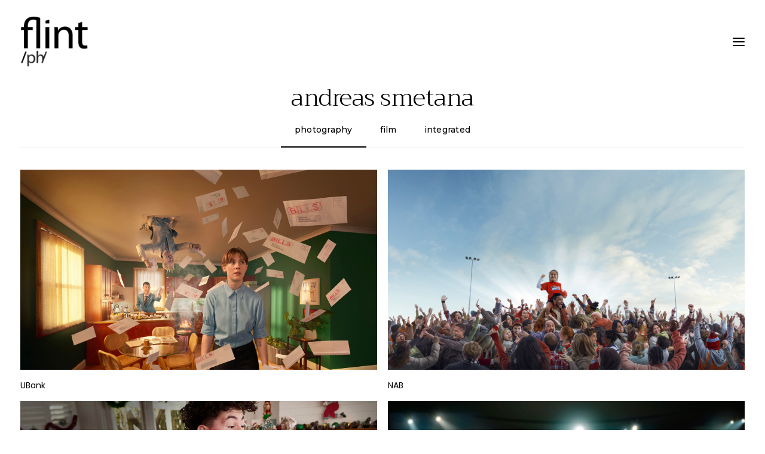

--- FILE ---
content_type: text/html; charset=UTF-8
request_url: https://flint.net.au/artists/andreas-smetana/
body_size: 58510
content:
<!DOCTYPE html>
<html class="no-touch" dir="ltr" lang="en-AU" prefix="og: https://ogp.me/ns#" xmlns="http://www.w3.org/1999/xhtml">
<head>
<meta http-equiv="Content-Type" content="text/html; charset=UTF-8">
<meta name="viewport" content="width=device-width, initial-scale=1">
<link rel="profile" href="http://gmpg.org/xfn/11">
<link rel="pingback" href="https://flint.net.au/xmlrpc.php">
<title>Andreas Smetana | Flint</title>
<link data-rocket-prefetch href="https://fonts.googleapis.com" rel="dns-prefetch">
<link data-rocket-prefetch href="https://www.googletagmanager.com" rel="dns-prefetch">
<link data-rocket-preload as="style" href="https://fonts.googleapis.com/css?family=Montserrat%3A100%2C100italic%2C200%2C200italic%2C300%2C300italic%2Cregular%2Citalic%2C500%2C500italic%2C600%2C600italic%2C700%2C700italic%2C800%2C800italic%2C900%2C900italic%7CTrirong%3A100%2C100italic%2C200%2C200italic%2C300%2C300italic%2Cregular%2Citalic%2C500%2C500italic%2C600%2C600italic%2C700%2C700italic%2C800%2C800italic%2C900%2C900italic%7CPoppins%3A100%2C100italic%2C200%2C200italic%2C300%2C300italic%2Cregular%2Citalic%2C500%2C500italic%2C600%2C600italic%2C700%2C700italic%2C800%2C800italic%2C900%2C900italic&#038;subset=vietnamese%2Ccyrillic-ext%2Clatin-ext%2Clatin%2Ccyrillic%2Cthai&#038;display=swap" rel="preload">
<link href="https://fonts.googleapis.com/css?family=Montserrat%3A100%2C100italic%2C200%2C200italic%2C300%2C300italic%2Cregular%2Citalic%2C500%2C500italic%2C600%2C600italic%2C700%2C700italic%2C800%2C800italic%2C900%2C900italic%7CTrirong%3A100%2C100italic%2C200%2C200italic%2C300%2C300italic%2Cregular%2Citalic%2C500%2C500italic%2C600%2C600italic%2C700%2C700italic%2C800%2C800italic%2C900%2C900italic%7CPoppins%3A100%2C100italic%2C200%2C200italic%2C300%2C300italic%2Cregular%2Citalic%2C500%2C500italic%2C600%2C600italic%2C700%2C700italic%2C800%2C800italic%2C900%2C900italic&#038;subset=vietnamese%2Ccyrillic-ext%2Clatin-ext%2Clatin%2Ccyrillic%2Cthai&#038;display=swap" media="print" onload="this.media=&#039;all&#039;" rel="stylesheet">
<noscript><link rel="stylesheet" href="https://fonts.googleapis.com/css?family=Montserrat%3A100%2C100italic%2C200%2C200italic%2C300%2C300italic%2Cregular%2Citalic%2C500%2C500italic%2C600%2C600italic%2C700%2C700italic%2C800%2C800italic%2C900%2C900italic%7CTrirong%3A100%2C100italic%2C200%2C200italic%2C300%2C300italic%2Cregular%2Citalic%2C500%2C500italic%2C600%2C600italic%2C700%2C700italic%2C800%2C800italic%2C900%2C900italic%7CPoppins%3A100%2C100italic%2C200%2C200italic%2C300%2C300italic%2Cregular%2Citalic%2C500%2C500italic%2C600%2C600italic%2C700%2C700italic%2C800%2C800italic%2C900%2C900italic&#038;subset=vietnamese%2Ccyrillic-ext%2Clatin-ext%2Clatin%2Ccyrillic%2Cthai&#038;display=swap"></noscript><link rel="preload" data-rocket-preload as="image" href="https://flint.net.au/wp-content/uploads/2025/06/Flint-Sydney-Andreas-Smetana-UBank-Bills-01-uai-1600x900.jpg" fetchpriority="high">
	<style>img:is([sizes="auto" i], [sizes^="auto," i]) { contain-intrinsic-size: 3000px 1500px }</style>
	
		<!-- All in One SEO Pro 4.9.0 - aioseo.com -->
	<meta name="robots" content="max-image-preview:large" />
	<link rel="canonical" href="https://flint.net.au/artists/andreas-smetana/" />
	<meta name="generator" content="All in One SEO Pro (AIOSEO) 4.9.0" />
		<meta property="og:locale" content="en_US" />
		<meta property="og:site_name" content="Flint | Film &amp; Photography" />
		<meta property="og:type" content="article" />
		<meta property="og:title" content="Andreas Smetana | Flint" />
		<meta property="og:url" content="https://flint.net.au/artists/andreas-smetana/" />
		<meta property="og:image" content="https://flint.net.au/wp-content/uploads/2021/11/Flint-Fire-Logo-Flat.jpg" />
		<meta property="og:image:secure_url" content="https://flint.net.au/wp-content/uploads/2021/11/Flint-Fire-Logo-Flat.jpg" />
		<meta property="article:published_time" content="2025-04-09T03:57:49+00:00" />
		<meta property="article:modified_time" content="2025-09-15T03:04:38+00:00" />
		<meta property="article:publisher" content="https://www.facebook.com/flintproductions/" />
		<meta name="twitter:card" content="summary_large_image" />
		<meta name="twitter:title" content="Andreas Smetana | Flint" />
		<meta name="twitter:image" content="https://flint.net.au/wp-content/uploads/2021/11/Flint-Fire-Logo-Flat.jpg" />
		<script type="application/ld+json" class="aioseo-schema">
			{"@context":"https:\/\/schema.org","@graph":[{"@type":"BreadcrumbList","@id":"https:\/\/flint.net.au\/artists\/andreas-smetana\/#breadcrumblist","itemListElement":[{"@type":"ListItem","@id":"https:\/\/flint.net.au#listItem","position":1,"name":"Home","item":"https:\/\/flint.net.au","nextItem":{"@type":"ListItem","@id":"https:\/\/flint.net.au\/artists\/#listItem","name":"Artists"}},{"@type":"ListItem","@id":"https:\/\/flint.net.au\/artists\/#listItem","position":2,"name":"Artists","item":"https:\/\/flint.net.au\/artists\/","nextItem":{"@type":"ListItem","@id":"https:\/\/flint.net.au\/artists\/andreas-smetana\/#listItem","name":"Andreas Smetana"},"previousItem":{"@type":"ListItem","@id":"https:\/\/flint.net.au#listItem","name":"Home"}},{"@type":"ListItem","@id":"https:\/\/flint.net.au\/artists\/andreas-smetana\/#listItem","position":3,"name":"Andreas Smetana","previousItem":{"@type":"ListItem","@id":"https:\/\/flint.net.au\/artists\/#listItem","name":"Artists"}}]},{"@type":"Organization","@id":"https:\/\/flint.net.au\/#organization","name":"Flint","description":"Film & Photography","url":"https:\/\/flint.net.au\/","telephone":"+61417215886","logo":{"@type":"ImageObject","url":"https:\/\/flint.net.au\/wp-content\/uploads\/2023\/09\/Flint-RGB-logo-Black.svg","@id":"https:\/\/flint.net.au\/artists\/andreas-smetana\/#organizationLogo","width":443,"height":2436},"image":{"@id":"https:\/\/flint.net.au\/artists\/andreas-smetana\/#organizationLogo"},"sameAs":["https:\/\/www.facebook.com\/flintproductions\/","https:\/\/www.instagram.com\/flintproductions\/","https:\/\/www.linkedin.com\/company\/flintproductions\/"]},{"@type":"WebPage","@id":"https:\/\/flint.net.au\/artists\/andreas-smetana\/#webpage","url":"https:\/\/flint.net.au\/artists\/andreas-smetana\/","name":"Andreas Smetana | Flint","inLanguage":"en-AU","isPartOf":{"@id":"https:\/\/flint.net.au\/#website"},"breadcrumb":{"@id":"https:\/\/flint.net.au\/artists\/andreas-smetana\/#breadcrumblist"},"datePublished":"2025-04-09T13:57:49+10:00","dateModified":"2025-09-15T13:04:38+10:00"},{"@type":"WebSite","@id":"https:\/\/flint.net.au\/#website","url":"https:\/\/flint.net.au\/","name":"Flint","alternateName":"Flint","description":"Film & Photography","inLanguage":"en-AU","publisher":{"@id":"https:\/\/flint.net.au\/#organization"}}]}
		</script>
		<!-- All in One SEO Pro -->

<link rel='dns-prefetch' href='//fonts.googleapis.com' />
<link href='https://fonts.gstatic.com' crossorigin rel='preconnect' />
<link rel="alternate" type="application/rss+xml" title="Flint &raquo; Feed" href="https://flint.net.au/feed/" />
<link rel="alternate" type="application/rss+xml" title="Flint &raquo; Comments Feed" href="https://flint.net.au/comments/feed/" />
		<!-- This site uses the Google Analytics by MonsterInsights plugin v9.9.0 - Using Analytics tracking - https://www.monsterinsights.com/ -->
							<script src="//www.googletagmanager.com/gtag/js?id=G-QTB91D9B8N"  data-cfasync="false" data-wpfc-render="false" type="text/javascript" async></script>
			<script data-cfasync="false" data-wpfc-render="false" type="text/javascript">
				var mi_version = '9.9.0';
				var mi_track_user = true;
				var mi_no_track_reason = '';
								var MonsterInsightsDefaultLocations = {"page_location":"https:\/\/flint.net.au\/artists\/andreas-smetana\/"};
								if ( typeof MonsterInsightsPrivacyGuardFilter === 'function' ) {
					var MonsterInsightsLocations = (typeof MonsterInsightsExcludeQuery === 'object') ? MonsterInsightsPrivacyGuardFilter( MonsterInsightsExcludeQuery ) : MonsterInsightsPrivacyGuardFilter( MonsterInsightsDefaultLocations );
				} else {
					var MonsterInsightsLocations = (typeof MonsterInsightsExcludeQuery === 'object') ? MonsterInsightsExcludeQuery : MonsterInsightsDefaultLocations;
				}

								var disableStrs = [
										'ga-disable-G-QTB91D9B8N',
									];

				/* Function to detect opted out users */
				function __gtagTrackerIsOptedOut() {
					for (var index = 0; index < disableStrs.length; index++) {
						if (document.cookie.indexOf(disableStrs[index] + '=true') > -1) {
							return true;
						}
					}

					return false;
				}

				/* Disable tracking if the opt-out cookie exists. */
				if (__gtagTrackerIsOptedOut()) {
					for (var index = 0; index < disableStrs.length; index++) {
						window[disableStrs[index]] = true;
					}
				}

				/* Opt-out function */
				function __gtagTrackerOptout() {
					for (var index = 0; index < disableStrs.length; index++) {
						document.cookie = disableStrs[index] + '=true; expires=Thu, 31 Dec 2099 23:59:59 UTC; path=/';
						window[disableStrs[index]] = true;
					}
				}

				if ('undefined' === typeof gaOptout) {
					function gaOptout() {
						__gtagTrackerOptout();
					}
				}
								window.dataLayer = window.dataLayer || [];

				window.MonsterInsightsDualTracker = {
					helpers: {},
					trackers: {},
				};
				if (mi_track_user) {
					function __gtagDataLayer() {
						dataLayer.push(arguments);
					}

					function __gtagTracker(type, name, parameters) {
						if (!parameters) {
							parameters = {};
						}

						if (parameters.send_to) {
							__gtagDataLayer.apply(null, arguments);
							return;
						}

						if (type === 'event') {
														parameters.send_to = monsterinsights_frontend.v4_id;
							var hookName = name;
							if (typeof parameters['event_category'] !== 'undefined') {
								hookName = parameters['event_category'] + ':' + name;
							}

							if (typeof MonsterInsightsDualTracker.trackers[hookName] !== 'undefined') {
								MonsterInsightsDualTracker.trackers[hookName](parameters);
							} else {
								__gtagDataLayer('event', name, parameters);
							}
							
						} else {
							__gtagDataLayer.apply(null, arguments);
						}
					}

					__gtagTracker('js', new Date());
					__gtagTracker('set', {
						'developer_id.dZGIzZG': true,
											});
					if ( MonsterInsightsLocations.page_location ) {
						__gtagTracker('set', MonsterInsightsLocations);
					}
										__gtagTracker('config', 'G-QTB91D9B8N', {"forceSSL":"true","link_attribution":"true"} );
										window.gtag = __gtagTracker;										(function () {
						/* https://developers.google.com/analytics/devguides/collection/analyticsjs/ */
						/* ga and __gaTracker compatibility shim. */
						var noopfn = function () {
							return null;
						};
						var newtracker = function () {
							return new Tracker();
						};
						var Tracker = function () {
							return null;
						};
						var p = Tracker.prototype;
						p.get = noopfn;
						p.set = noopfn;
						p.send = function () {
							var args = Array.prototype.slice.call(arguments);
							args.unshift('send');
							__gaTracker.apply(null, args);
						};
						var __gaTracker = function () {
							var len = arguments.length;
							if (len === 0) {
								return;
							}
							var f = arguments[len - 1];
							if (typeof f !== 'object' || f === null || typeof f.hitCallback !== 'function') {
								if ('send' === arguments[0]) {
									var hitConverted, hitObject = false, action;
									if ('event' === arguments[1]) {
										if ('undefined' !== typeof arguments[3]) {
											hitObject = {
												'eventAction': arguments[3],
												'eventCategory': arguments[2],
												'eventLabel': arguments[4],
												'value': arguments[5] ? arguments[5] : 1,
											}
										}
									}
									if ('pageview' === arguments[1]) {
										if ('undefined' !== typeof arguments[2]) {
											hitObject = {
												'eventAction': 'page_view',
												'page_path': arguments[2],
											}
										}
									}
									if (typeof arguments[2] === 'object') {
										hitObject = arguments[2];
									}
									if (typeof arguments[5] === 'object') {
										Object.assign(hitObject, arguments[5]);
									}
									if ('undefined' !== typeof arguments[1].hitType) {
										hitObject = arguments[1];
										if ('pageview' === hitObject.hitType) {
											hitObject.eventAction = 'page_view';
										}
									}
									if (hitObject) {
										action = 'timing' === arguments[1].hitType ? 'timing_complete' : hitObject.eventAction;
										hitConverted = mapArgs(hitObject);
										__gtagTracker('event', action, hitConverted);
									}
								}
								return;
							}

							function mapArgs(args) {
								var arg, hit = {};
								var gaMap = {
									'eventCategory': 'event_category',
									'eventAction': 'event_action',
									'eventLabel': 'event_label',
									'eventValue': 'event_value',
									'nonInteraction': 'non_interaction',
									'timingCategory': 'event_category',
									'timingVar': 'name',
									'timingValue': 'value',
									'timingLabel': 'event_label',
									'page': 'page_path',
									'location': 'page_location',
									'title': 'page_title',
									'referrer' : 'page_referrer',
								};
								for (arg in args) {
																		if (!(!args.hasOwnProperty(arg) || !gaMap.hasOwnProperty(arg))) {
										hit[gaMap[arg]] = args[arg];
									} else {
										hit[arg] = args[arg];
									}
								}
								return hit;
							}

							try {
								f.hitCallback();
							} catch (ex) {
							}
						};
						__gaTracker.create = newtracker;
						__gaTracker.getByName = newtracker;
						__gaTracker.getAll = function () {
							return [];
						};
						__gaTracker.remove = noopfn;
						__gaTracker.loaded = true;
						window['__gaTracker'] = __gaTracker;
					})();
									} else {
										console.log("");
					(function () {
						function __gtagTracker() {
							return null;
						}

						window['__gtagTracker'] = __gtagTracker;
						window['gtag'] = __gtagTracker;
					})();
									}
			</script>
			
							<!-- / Google Analytics by MonsterInsights -->
		<style id='classic-theme-styles-inline-css' type='text/css'>
/*! This file is auto-generated */
.wp-block-button__link{color:#fff;background-color:#32373c;border-radius:9999px;box-shadow:none;text-decoration:none;padding:calc(.667em + 2px) calc(1.333em + 2px);font-size:1.125em}.wp-block-file__button{background:#32373c;color:#fff;text-decoration:none}
</style>
<link data-minify="1" rel='stylesheet' id='aioseo/css/src/vue/standalone/blocks/table-of-contents/global.scss-css' href='https://flint.net.au/wp-content/cache/min/1/wp-content/plugins/all-in-one-seo-pack-pro/dist/Pro/assets/css/table-of-contents/global.e90f6d47.css?ver=1763177901' type='text/css' media='all' />
<link data-minify="1" rel='stylesheet' id='aioseo/css/src/vue/standalone/blocks/pro/recipe/global.scss-css' href='https://flint.net.au/wp-content/cache/min/1/wp-content/plugins/all-in-one-seo-pack-pro/dist/Pro/assets/css/recipe/global.67a3275f.css?ver=1763177901' type='text/css' media='all' />
<link data-minify="1" rel='stylesheet' id='aioseo/css/src/vue/standalone/blocks/pro/product/global.scss-css' href='https://flint.net.au/wp-content/cache/min/1/wp-content/plugins/all-in-one-seo-pack-pro/dist/Pro/assets/css/product/global.61066cfb.css?ver=1763177901' type='text/css' media='all' />

<link data-minify="1" rel='stylesheet' id='uncode-style-css' href='https://flint.net.au/wp-content/cache/min/1/wp-content/themes/uncode/library/css/style-core.css?ver=1763177901' type='text/css' media='all' />
<style id='uncode-style-inline-css' type='text/css'>
.style-transparent-bg { background-color:transparent; }.btn-transparent { color:#ffffff !important; background-color:transparent !important; border-color:transparent !important; }.btn-transparent:not(.btn-hover-nobg):not(.icon-animated):hover, .btn-transparent:not(.btn-hover-nobg):not(.icon-animated):focus, .btn-transparent:not(.btn-hover-nobg):not(.icon-animated):active { background-color:transparent !important; border-color:transparent !important;}.btn-transparent.btn-flat:not(.btn-hover-nobg):hover, .btn-transparent.btn-flat:not(.btn-hover-nobg):focus, .btn-transparent.btn-flat:active { background-color:transparent !important; border-color:transparent !important;}.btn-transparent:not(.btn-flat):not(.btn-hover-nobg):not(.icon-animated):not(.btn-text-skin):hover, .btn-transparent:not(.btn-flat):not(.btn-hover-nobg):not(.icon-animated):not(.btn-text-skin):focus, .btn-transparent:not(.btn-flat):not(.btn-hover-nobg):not(.icon-animated):not(.btn-text-skin):active { color:transparent !important; }.btn-transparent.btn-outline { background-color:transparent !important; border-color:transparent !important; }.btn-transparent.btn-outline:not(.btn-text-skin) { color:transparent !important; }.btn-transparent.btn-outline:not(.btn-hover-nobg):hover, .btn-transparent.btn-outline:not(.btn-hover-nobg):focus, btn-transparent.btn-outline:active { background-color:transparent !important; border-color:transparent !important; }.btn-transparent.btn-outline:not(.btn-hover-nobg):not(.btn-text-skin):not(.icon-animated):hover, .btn-transparent.btn-outline:not(.btn-hover-nobg):not(.btn-text-skin):not(.icon-animated):focus, btn-transparent.btn-outline:active { color:#ffffff !important; }.style-light .btn-transparent.btn-text-skin.btn-outline, .style-light .btn-transparent.btn-text-skin:not(.btn-outline):hover, .style-light .btn-transparent.btn-text-skin:not(.btn-outline):focus, .style-light .btn-transparent.btn-text-skin:not(.btn-outline):active { color:#000000 !important; }.style-light .btn-transparent.btn-text-skin.btn-outline:hover, .style-light .btn-transparent.btn-text-skin.btn-outline:focus, .style-light .btn-transparent.btn-text-skin.btn-outline:active { color:#ffffff !important; }.style-light .style-dark .btn-transparent.btn-text-skin.btn-outline, .style-light .style-dark .btn-transparent.btn-text-skin:not(.btn-outline):hover, .style-light .style-dark .btn-transparent.btn-text-skin:not(.btn-outline):focus, .style-light .style-dark .btn-transparent.btn-text-skin:not(.btn-outline):active { color:#ffffff !important; }.style-light .style-dark .btn-transparent.btn-text-skin.btn-outline:hover, .style-light .style-dark .btn-transparent.btn-text-skin.btn-outline:focus, .style-light .style-dark .btn-transparent.btn-text-skin.btn-outline:active { color:#000000 !important; }.text-transparent-color { color:transparent !important; fill:transparent !important; }.border-transparent-color { border-color:transparent !important; }.tmb-overlay-gradient-top .style-transparent-bg { background-color:transparent !important; }.tmb-overlay-gradient-bottom .style-transparent-bg:not(.tmb-term-evidence) { background-color:transparent !important; }.style-color-jevc-bg { background-color:#000000; }.btn-color-jevc { color:#ffffff !important; background-color:#000000 !important; border-color:#000000 !important; }.btn-color-jevc:not(.btn-hover-nobg):not(.icon-animated):hover, .btn-color-jevc:not(.btn-hover-nobg):not(.icon-animated):focus, .btn-color-jevc:not(.btn-hover-nobg):not(.icon-animated):active { background-color:transparent !important; border-color:#000000 !important;}.btn-color-jevc.btn-flat:not(.btn-hover-nobg):hover, .btn-color-jevc.btn-flat:not(.btn-hover-nobg):focus, .btn-color-jevc.btn-flat:active { background-color:#000000 !important; border-color:#000000 !important;}.btn-color-jevc:not(.btn-flat):not(.btn-hover-nobg):not(.icon-animated):not(.btn-text-skin):hover, .btn-color-jevc:not(.btn-flat):not(.btn-hover-nobg):not(.icon-animated):not(.btn-text-skin):focus, .btn-color-jevc:not(.btn-flat):not(.btn-hover-nobg):not(.icon-animated):not(.btn-text-skin):active { color:#000000 !important; }.btn-color-jevc.btn-outline { background-color:transparent !important; border-color:#000000 !important; }.btn-color-jevc.btn-outline:not(.btn-text-skin) { color:#000000 !important; }.btn-color-jevc.btn-outline:not(.btn-hover-nobg):hover, .btn-color-jevc.btn-outline:not(.btn-hover-nobg):focus, btn-color-jevc.btn-outline:active { background-color:#000000 !important; border-color:#000000 !important; }.btn-color-jevc.btn-outline:not(.btn-hover-nobg):not(.btn-text-skin):not(.icon-animated):hover, .btn-color-jevc.btn-outline:not(.btn-hover-nobg):not(.btn-text-skin):not(.icon-animated):focus, btn-color-jevc.btn-outline:active { color:#ffffff !important; }.style-light .btn-color-jevc.btn-text-skin.btn-outline, .style-light .btn-color-jevc.btn-text-skin:not(.btn-outline):hover, .style-light .btn-color-jevc.btn-text-skin:not(.btn-outline):focus, .style-light .btn-color-jevc.btn-text-skin:not(.btn-outline):active { color:#000000 !important; }.style-light .btn-color-jevc.btn-text-skin.btn-outline:hover, .style-light .btn-color-jevc.btn-text-skin.btn-outline:focus, .style-light .btn-color-jevc.btn-text-skin.btn-outline:active { color:#ffffff !important; }.style-light .style-dark .btn-color-jevc.btn-text-skin.btn-outline, .style-light .style-dark .btn-color-jevc.btn-text-skin:not(.btn-outline):hover, .style-light .style-dark .btn-color-jevc.btn-text-skin:not(.btn-outline):focus, .style-light .style-dark .btn-color-jevc.btn-text-skin:not(.btn-outline):active { color:#ffffff !important; }.style-light .style-dark .btn-color-jevc.btn-text-skin.btn-outline:hover, .style-light .style-dark .btn-color-jevc.btn-text-skin.btn-outline:focus, .style-light .style-dark .btn-color-jevc.btn-text-skin.btn-outline:active { color:#000000 !important; }.text-color-jevc-color { color:#000000 !important; fill:#000000 !important; }.border-color-jevc-color { border-color:#000000 !important; }.tmb-overlay-gradient-top .style-color-jevc-bg { background-color:transparent !important; background-image:linear-gradient(to bottom, #000000 0%, rgba(0, 0, 0, 0) 50%) !important;}.tmb-overlay-gradient-bottom .style-color-jevc-bg:not(.tmb-term-evidence) { background-color:transparent !important; background-image:linear-gradient(to top, #000000 0%, rgba(0, 0, 0, 0) 50%) !important;}.style-color-nhtu-bg { background-color:#101213; }.btn-color-nhtu { color:#ffffff !important; background-color:#101213 !important; border-color:#101213 !important; }.btn-color-nhtu:not(.btn-hover-nobg):not(.icon-animated):hover, .btn-color-nhtu:not(.btn-hover-nobg):not(.icon-animated):focus, .btn-color-nhtu:not(.btn-hover-nobg):not(.icon-animated):active { background-color:transparent !important; border-color:#101213 !important;}.btn-color-nhtu.btn-flat:not(.btn-hover-nobg):hover, .btn-color-nhtu.btn-flat:not(.btn-hover-nobg):focus, .btn-color-nhtu.btn-flat:active { background-color:#030506 !important; border-color:#030506 !important;}.btn-color-nhtu:not(.btn-flat):not(.btn-hover-nobg):not(.icon-animated):not(.btn-text-skin):hover, .btn-color-nhtu:not(.btn-flat):not(.btn-hover-nobg):not(.icon-animated):not(.btn-text-skin):focus, .btn-color-nhtu:not(.btn-flat):not(.btn-hover-nobg):not(.icon-animated):not(.btn-text-skin):active { color:#101213 !important; }.btn-color-nhtu.btn-outline { background-color:transparent !important; border-color:#101213 !important; }.btn-color-nhtu.btn-outline:not(.btn-text-skin) { color:#101213 !important; }.btn-color-nhtu.btn-outline:not(.btn-hover-nobg):hover, .btn-color-nhtu.btn-outline:not(.btn-hover-nobg):focus, btn-color-nhtu.btn-outline:active { background-color:#101213 !important; border-color:#101213 !important; }.btn-color-nhtu.btn-outline:not(.btn-hover-nobg):not(.btn-text-skin):not(.icon-animated):hover, .btn-color-nhtu.btn-outline:not(.btn-hover-nobg):not(.btn-text-skin):not(.icon-animated):focus, btn-color-nhtu.btn-outline:active { color:#ffffff !important; }.style-light .btn-color-nhtu.btn-text-skin.btn-outline, .style-light .btn-color-nhtu.btn-text-skin:not(.btn-outline):hover, .style-light .btn-color-nhtu.btn-text-skin:not(.btn-outline):focus, .style-light .btn-color-nhtu.btn-text-skin:not(.btn-outline):active { color:#000000 !important; }.style-light .btn-color-nhtu.btn-text-skin.btn-outline:hover, .style-light .btn-color-nhtu.btn-text-skin.btn-outline:focus, .style-light .btn-color-nhtu.btn-text-skin.btn-outline:active { color:#ffffff !important; }.style-light .style-dark .btn-color-nhtu.btn-text-skin.btn-outline, .style-light .style-dark .btn-color-nhtu.btn-text-skin:not(.btn-outline):hover, .style-light .style-dark .btn-color-nhtu.btn-text-skin:not(.btn-outline):focus, .style-light .style-dark .btn-color-nhtu.btn-text-skin:not(.btn-outline):active { color:#ffffff !important; }.style-light .style-dark .btn-color-nhtu.btn-text-skin.btn-outline:hover, .style-light .style-dark .btn-color-nhtu.btn-text-skin.btn-outline:focus, .style-light .style-dark .btn-color-nhtu.btn-text-skin.btn-outline:active { color:#000000 !important; }.text-color-nhtu-color { color:#101213 !important; fill:#101213 !important; }.border-color-nhtu-color { border-color:#101213 !important; }.tmb-overlay-gradient-top .style-color-nhtu-bg { background-color:transparent !important; background-image:linear-gradient(to bottom, #101213 0%, rgba(16, 18, 19, 0) 50%) !important;}.tmb-overlay-gradient-bottom .style-color-nhtu-bg:not(.tmb-term-evidence) { background-color:transparent !important; background-image:linear-gradient(to top, #101213 0%, rgba(16, 18, 19, 0) 50%) !important;}.style-color-wayh-bg { background-color:#141618; }.btn-color-wayh { color:#ffffff !important; background-color:#141618 !important; border-color:#141618 !important; }.btn-color-wayh:not(.btn-hover-nobg):not(.icon-animated):hover, .btn-color-wayh:not(.btn-hover-nobg):not(.icon-animated):focus, .btn-color-wayh:not(.btn-hover-nobg):not(.icon-animated):active { background-color:transparent !important; border-color:#141618 !important;}.btn-color-wayh.btn-flat:not(.btn-hover-nobg):hover, .btn-color-wayh.btn-flat:not(.btn-hover-nobg):focus, .btn-color-wayh.btn-flat:active { background-color:#07090b !important; border-color:#07090b !important;}.btn-color-wayh:not(.btn-flat):not(.btn-hover-nobg):not(.icon-animated):not(.btn-text-skin):hover, .btn-color-wayh:not(.btn-flat):not(.btn-hover-nobg):not(.icon-animated):not(.btn-text-skin):focus, .btn-color-wayh:not(.btn-flat):not(.btn-hover-nobg):not(.icon-animated):not(.btn-text-skin):active { color:#141618 !important; }.btn-color-wayh.btn-outline { background-color:transparent !important; border-color:#141618 !important; }.btn-color-wayh.btn-outline:not(.btn-text-skin) { color:#141618 !important; }.btn-color-wayh.btn-outline:not(.btn-hover-nobg):hover, .btn-color-wayh.btn-outline:not(.btn-hover-nobg):focus, btn-color-wayh.btn-outline:active { background-color:#141618 !important; border-color:#141618 !important; }.btn-color-wayh.btn-outline:not(.btn-hover-nobg):not(.btn-text-skin):not(.icon-animated):hover, .btn-color-wayh.btn-outline:not(.btn-hover-nobg):not(.btn-text-skin):not(.icon-animated):focus, btn-color-wayh.btn-outline:active { color:#ffffff !important; }.style-light .btn-color-wayh.btn-text-skin.btn-outline, .style-light .btn-color-wayh.btn-text-skin:not(.btn-outline):hover, .style-light .btn-color-wayh.btn-text-skin:not(.btn-outline):focus, .style-light .btn-color-wayh.btn-text-skin:not(.btn-outline):active { color:#000000 !important; }.style-light .btn-color-wayh.btn-text-skin.btn-outline:hover, .style-light .btn-color-wayh.btn-text-skin.btn-outline:focus, .style-light .btn-color-wayh.btn-text-skin.btn-outline:active { color:#ffffff !important; }.style-light .style-dark .btn-color-wayh.btn-text-skin.btn-outline, .style-light .style-dark .btn-color-wayh.btn-text-skin:not(.btn-outline):hover, .style-light .style-dark .btn-color-wayh.btn-text-skin:not(.btn-outline):focus, .style-light .style-dark .btn-color-wayh.btn-text-skin:not(.btn-outline):active { color:#ffffff !important; }.style-light .style-dark .btn-color-wayh.btn-text-skin.btn-outline:hover, .style-light .style-dark .btn-color-wayh.btn-text-skin.btn-outline:focus, .style-light .style-dark .btn-color-wayh.btn-text-skin.btn-outline:active { color:#000000 !important; }.text-color-wayh-color { color:#141618 !important; fill:#141618 !important; }.border-color-wayh-color { border-color:#141618 !important; }.tmb-overlay-gradient-top .style-color-wayh-bg { background-color:transparent !important; background-image:linear-gradient(to bottom, #141618 0%, rgba(20, 22, 24, 0) 50%) !important;}.tmb-overlay-gradient-bottom .style-color-wayh-bg:not(.tmb-term-evidence) { background-color:transparent !important; background-image:linear-gradient(to top, #141618 0%, rgba(20, 22, 24, 0) 50%) !important;}.style-color-rgdb-bg { background-color:#1b1d1f; }.btn-color-rgdb { color:#ffffff !important; background-color:#1b1d1f !important; border-color:#1b1d1f !important; }.btn-color-rgdb:not(.btn-hover-nobg):not(.icon-animated):hover, .btn-color-rgdb:not(.btn-hover-nobg):not(.icon-animated):focus, .btn-color-rgdb:not(.btn-hover-nobg):not(.icon-animated):active { background-color:transparent !important; border-color:#1b1d1f !important;}.btn-color-rgdb.btn-flat:not(.btn-hover-nobg):hover, .btn-color-rgdb.btn-flat:not(.btn-hover-nobg):focus, .btn-color-rgdb.btn-flat:active { background-color:#0e1012 !important; border-color:#0e1012 !important;}.btn-color-rgdb:not(.btn-flat):not(.btn-hover-nobg):not(.icon-animated):not(.btn-text-skin):hover, .btn-color-rgdb:not(.btn-flat):not(.btn-hover-nobg):not(.icon-animated):not(.btn-text-skin):focus, .btn-color-rgdb:not(.btn-flat):not(.btn-hover-nobg):not(.icon-animated):not(.btn-text-skin):active { color:#1b1d1f !important; }.btn-color-rgdb.btn-outline { background-color:transparent !important; border-color:#1b1d1f !important; }.btn-color-rgdb.btn-outline:not(.btn-text-skin) { color:#1b1d1f !important; }.btn-color-rgdb.btn-outline:not(.btn-hover-nobg):hover, .btn-color-rgdb.btn-outline:not(.btn-hover-nobg):focus, btn-color-rgdb.btn-outline:active { background-color:#1b1d1f !important; border-color:#1b1d1f !important; }.btn-color-rgdb.btn-outline:not(.btn-hover-nobg):not(.btn-text-skin):not(.icon-animated):hover, .btn-color-rgdb.btn-outline:not(.btn-hover-nobg):not(.btn-text-skin):not(.icon-animated):focus, btn-color-rgdb.btn-outline:active { color:#ffffff !important; }.style-light .btn-color-rgdb.btn-text-skin.btn-outline, .style-light .btn-color-rgdb.btn-text-skin:not(.btn-outline):hover, .style-light .btn-color-rgdb.btn-text-skin:not(.btn-outline):focus, .style-light .btn-color-rgdb.btn-text-skin:not(.btn-outline):active { color:#000000 !important; }.style-light .btn-color-rgdb.btn-text-skin.btn-outline:hover, .style-light .btn-color-rgdb.btn-text-skin.btn-outline:focus, .style-light .btn-color-rgdb.btn-text-skin.btn-outline:active { color:#ffffff !important; }.style-light .style-dark .btn-color-rgdb.btn-text-skin.btn-outline, .style-light .style-dark .btn-color-rgdb.btn-text-skin:not(.btn-outline):hover, .style-light .style-dark .btn-color-rgdb.btn-text-skin:not(.btn-outline):focus, .style-light .style-dark .btn-color-rgdb.btn-text-skin:not(.btn-outline):active { color:#ffffff !important; }.style-light .style-dark .btn-color-rgdb.btn-text-skin.btn-outline:hover, .style-light .style-dark .btn-color-rgdb.btn-text-skin.btn-outline:focus, .style-light .style-dark .btn-color-rgdb.btn-text-skin.btn-outline:active { color:#000000 !important; }.text-color-rgdb-color { color:#1b1d1f !important; fill:#1b1d1f !important; }.border-color-rgdb-color { border-color:#1b1d1f !important; }.tmb-overlay-gradient-top .style-color-rgdb-bg { background-color:transparent !important; background-image:linear-gradient(to bottom, #1b1d1f 0%, rgba(27, 29, 31, 0) 50%) !important;}.tmb-overlay-gradient-bottom .style-color-rgdb-bg:not(.tmb-term-evidence) { background-color:transparent !important; background-image:linear-gradient(to top, #1b1d1f 0%, rgba(27, 29, 31, 0) 50%) !important;}.style-color-prif-bg { background-color:#303133; }.btn-color-prif { color:#ffffff !important; background-color:#303133 !important; border-color:#303133 !important; }.btn-color-prif:not(.btn-hover-nobg):not(.icon-animated):hover, .btn-color-prif:not(.btn-hover-nobg):not(.icon-animated):focus, .btn-color-prif:not(.btn-hover-nobg):not(.icon-animated):active { background-color:transparent !important; border-color:#303133 !important;}.btn-color-prif.btn-flat:not(.btn-hover-nobg):hover, .btn-color-prif.btn-flat:not(.btn-hover-nobg):focus, .btn-color-prif.btn-flat:active { background-color:#232426 !important; border-color:#232426 !important;}.btn-color-prif:not(.btn-flat):not(.btn-hover-nobg):not(.icon-animated):not(.btn-text-skin):hover, .btn-color-prif:not(.btn-flat):not(.btn-hover-nobg):not(.icon-animated):not(.btn-text-skin):focus, .btn-color-prif:not(.btn-flat):not(.btn-hover-nobg):not(.icon-animated):not(.btn-text-skin):active { color:#303133 !important; }.btn-color-prif.btn-outline { background-color:transparent !important; border-color:#303133 !important; }.btn-color-prif.btn-outline:not(.btn-text-skin) { color:#303133 !important; }.btn-color-prif.btn-outline:not(.btn-hover-nobg):hover, .btn-color-prif.btn-outline:not(.btn-hover-nobg):focus, btn-color-prif.btn-outline:active { background-color:#303133 !important; border-color:#303133 !important; }.btn-color-prif.btn-outline:not(.btn-hover-nobg):not(.btn-text-skin):not(.icon-animated):hover, .btn-color-prif.btn-outline:not(.btn-hover-nobg):not(.btn-text-skin):not(.icon-animated):focus, btn-color-prif.btn-outline:active { color:#ffffff !important; }.style-light .btn-color-prif.btn-text-skin.btn-outline, .style-light .btn-color-prif.btn-text-skin:not(.btn-outline):hover, .style-light .btn-color-prif.btn-text-skin:not(.btn-outline):focus, .style-light .btn-color-prif.btn-text-skin:not(.btn-outline):active { color:#000000 !important; }.style-light .btn-color-prif.btn-text-skin.btn-outline:hover, .style-light .btn-color-prif.btn-text-skin.btn-outline:focus, .style-light .btn-color-prif.btn-text-skin.btn-outline:active { color:#ffffff !important; }.style-light .style-dark .btn-color-prif.btn-text-skin.btn-outline, .style-light .style-dark .btn-color-prif.btn-text-skin:not(.btn-outline):hover, .style-light .style-dark .btn-color-prif.btn-text-skin:not(.btn-outline):focus, .style-light .style-dark .btn-color-prif.btn-text-skin:not(.btn-outline):active { color:#ffffff !important; }.style-light .style-dark .btn-color-prif.btn-text-skin.btn-outline:hover, .style-light .style-dark .btn-color-prif.btn-text-skin.btn-outline:focus, .style-light .style-dark .btn-color-prif.btn-text-skin.btn-outline:active { color:#000000 !important; }.text-color-prif-color { color:#303133 !important; fill:#303133 !important; }.border-color-prif-color { border-color:#303133 !important; }.tmb-overlay-gradient-top .style-color-prif-bg { background-color:transparent !important; background-image:linear-gradient(to bottom, #303133 0%, rgba(48, 49, 51, 0) 50%) !important;}.tmb-overlay-gradient-bottom .style-color-prif-bg:not(.tmb-term-evidence) { background-color:transparent !important; background-image:linear-gradient(to top, #303133 0%, rgba(48, 49, 51, 0) 50%) !important;}.style-color-xsdn-bg { background-color:#ffffff; }.btn-color-xsdn { color:#ffffff !important; background-color:#ffffff !important; border-color:#ffffff !important; }.btn-color-xsdn:not(.btn-hover-nobg):not(.icon-animated):hover, .btn-color-xsdn:not(.btn-hover-nobg):not(.icon-animated):focus, .btn-color-xsdn:not(.btn-hover-nobg):not(.icon-animated):active { background-color:transparent !important; border-color:#ffffff !important;}.btn-color-xsdn.btn-flat:not(.btn-hover-nobg):hover, .btn-color-xsdn.btn-flat:not(.btn-hover-nobg):focus, .btn-color-xsdn.btn-flat:active { background-color:#f2f2f2 !important; border-color:#f2f2f2 !important;}.btn-color-xsdn:not(.btn-flat):not(.btn-hover-nobg):not(.icon-animated):not(.btn-text-skin):hover, .btn-color-xsdn:not(.btn-flat):not(.btn-hover-nobg):not(.icon-animated):not(.btn-text-skin):focus, .btn-color-xsdn:not(.btn-flat):not(.btn-hover-nobg):not(.icon-animated):not(.btn-text-skin):active { color:#ffffff !important; }.btn-color-xsdn.btn-outline { background-color:transparent !important; border-color:#ffffff !important; }.btn-color-xsdn.btn-outline:not(.btn-text-skin) { color:#ffffff !important; }.btn-color-xsdn.btn-outline:not(.btn-hover-nobg):hover, .btn-color-xsdn.btn-outline:not(.btn-hover-nobg):focus, btn-color-xsdn.btn-outline:active { background-color:#ffffff !important; border-color:#ffffff !important; }.btn-color-xsdn.btn-outline:not(.btn-hover-nobg):not(.btn-text-skin):not(.icon-animated):hover, .btn-color-xsdn.btn-outline:not(.btn-hover-nobg):not(.btn-text-skin):not(.icon-animated):focus, btn-color-xsdn.btn-outline:active { color:#ffffff !important; }.style-light .btn-color-xsdn.btn-text-skin.btn-outline, .style-light .btn-color-xsdn.btn-text-skin:not(.btn-outline):hover, .style-light .btn-color-xsdn.btn-text-skin:not(.btn-outline):focus, .style-light .btn-color-xsdn.btn-text-skin:not(.btn-outline):active { color:#000000 !important; }.style-light .btn-color-xsdn.btn-text-skin.btn-outline:hover, .style-light .btn-color-xsdn.btn-text-skin.btn-outline:focus, .style-light .btn-color-xsdn.btn-text-skin.btn-outline:active { color:#ffffff !important; }.style-light .style-dark .btn-color-xsdn.btn-text-skin.btn-outline, .style-light .style-dark .btn-color-xsdn.btn-text-skin:not(.btn-outline):hover, .style-light .style-dark .btn-color-xsdn.btn-text-skin:not(.btn-outline):focus, .style-light .style-dark .btn-color-xsdn.btn-text-skin:not(.btn-outline):active { color:#ffffff !important; }.style-light .style-dark .btn-color-xsdn.btn-text-skin.btn-outline:hover, .style-light .style-dark .btn-color-xsdn.btn-text-skin.btn-outline:focus, .style-light .style-dark .btn-color-xsdn.btn-text-skin.btn-outline:active { color:#000000 !important; }.text-color-xsdn-color { color:#ffffff !important; fill:#ffffff !important; }.border-color-xsdn-color { border-color:#ffffff !important; }.tmb-overlay-gradient-top .style-color-xsdn-bg { background-color:transparent !important; background-image:linear-gradient(to bottom, #ffffff 0%, rgba(255, 255, 255, 0) 50%) !important;}.tmb-overlay-gradient-bottom .style-color-xsdn-bg:not(.tmb-term-evidence) { background-color:transparent !important; background-image:linear-gradient(to top, #ffffff 0%, rgba(255, 255, 255, 0) 50%) !important;}.style-color-lxmt-bg { background-color:#f7f7f7; }.btn-color-lxmt { color:#ffffff !important; background-color:#f7f7f7 !important; border-color:#f7f7f7 !important; }.btn-color-lxmt:not(.btn-hover-nobg):not(.icon-animated):hover, .btn-color-lxmt:not(.btn-hover-nobg):not(.icon-animated):focus, .btn-color-lxmt:not(.btn-hover-nobg):not(.icon-animated):active { background-color:transparent !important; border-color:#f7f7f7 !important;}.btn-color-lxmt.btn-flat:not(.btn-hover-nobg):hover, .btn-color-lxmt.btn-flat:not(.btn-hover-nobg):focus, .btn-color-lxmt.btn-flat:active { background-color:#eaeaea !important; border-color:#eaeaea !important;}.btn-color-lxmt:not(.btn-flat):not(.btn-hover-nobg):not(.icon-animated):not(.btn-text-skin):hover, .btn-color-lxmt:not(.btn-flat):not(.btn-hover-nobg):not(.icon-animated):not(.btn-text-skin):focus, .btn-color-lxmt:not(.btn-flat):not(.btn-hover-nobg):not(.icon-animated):not(.btn-text-skin):active { color:#f7f7f7 !important; }.btn-color-lxmt.btn-outline { background-color:transparent !important; border-color:#f7f7f7 !important; }.btn-color-lxmt.btn-outline:not(.btn-text-skin) { color:#f7f7f7 !important; }.btn-color-lxmt.btn-outline:not(.btn-hover-nobg):hover, .btn-color-lxmt.btn-outline:not(.btn-hover-nobg):focus, btn-color-lxmt.btn-outline:active { background-color:#f7f7f7 !important; border-color:#f7f7f7 !important; }.btn-color-lxmt.btn-outline:not(.btn-hover-nobg):not(.btn-text-skin):not(.icon-animated):hover, .btn-color-lxmt.btn-outline:not(.btn-hover-nobg):not(.btn-text-skin):not(.icon-animated):focus, btn-color-lxmt.btn-outline:active { color:#ffffff !important; }.style-light .btn-color-lxmt.btn-text-skin.btn-outline, .style-light .btn-color-lxmt.btn-text-skin:not(.btn-outline):hover, .style-light .btn-color-lxmt.btn-text-skin:not(.btn-outline):focus, .style-light .btn-color-lxmt.btn-text-skin:not(.btn-outline):active { color:#000000 !important; }.style-light .btn-color-lxmt.btn-text-skin.btn-outline:hover, .style-light .btn-color-lxmt.btn-text-skin.btn-outline:focus, .style-light .btn-color-lxmt.btn-text-skin.btn-outline:active { color:#ffffff !important; }.style-light .style-dark .btn-color-lxmt.btn-text-skin.btn-outline, .style-light .style-dark .btn-color-lxmt.btn-text-skin:not(.btn-outline):hover, .style-light .style-dark .btn-color-lxmt.btn-text-skin:not(.btn-outline):focus, .style-light .style-dark .btn-color-lxmt.btn-text-skin:not(.btn-outline):active { color:#ffffff !important; }.style-light .style-dark .btn-color-lxmt.btn-text-skin.btn-outline:hover, .style-light .style-dark .btn-color-lxmt.btn-text-skin.btn-outline:focus, .style-light .style-dark .btn-color-lxmt.btn-text-skin.btn-outline:active { color:#000000 !important; }.text-color-lxmt-color { color:#f7f7f7 !important; fill:#f7f7f7 !important; }.border-color-lxmt-color { border-color:#f7f7f7 !important; }.tmb-overlay-gradient-top .style-color-lxmt-bg { background-color:transparent !important; background-image:linear-gradient(to bottom, #f7f7f7 0%, rgba(247, 247, 247, 0) 50%) !important;}.tmb-overlay-gradient-bottom .style-color-lxmt-bg:not(.tmb-term-evidence) { background-color:transparent !important; background-image:linear-gradient(to top, #f7f7f7 0%, rgba(247, 247, 247, 0) 50%) !important;}.style-color-gyho-bg { background-color:#efefef; }.btn-color-gyho { color:#ffffff !important; background-color:#efefef !important; border-color:#efefef !important; }.btn-color-gyho:not(.btn-hover-nobg):not(.icon-animated):hover, .btn-color-gyho:not(.btn-hover-nobg):not(.icon-animated):focus, .btn-color-gyho:not(.btn-hover-nobg):not(.icon-animated):active { background-color:transparent !important; border-color:#efefef !important;}.btn-color-gyho.btn-flat:not(.btn-hover-nobg):hover, .btn-color-gyho.btn-flat:not(.btn-hover-nobg):focus, .btn-color-gyho.btn-flat:active { background-color:#e2e2e2 !important; border-color:#e2e2e2 !important;}.btn-color-gyho:not(.btn-flat):not(.btn-hover-nobg):not(.icon-animated):not(.btn-text-skin):hover, .btn-color-gyho:not(.btn-flat):not(.btn-hover-nobg):not(.icon-animated):not(.btn-text-skin):focus, .btn-color-gyho:not(.btn-flat):not(.btn-hover-nobg):not(.icon-animated):not(.btn-text-skin):active { color:#efefef !important; }.btn-color-gyho.btn-outline { background-color:transparent !important; border-color:#efefef !important; }.btn-color-gyho.btn-outline:not(.btn-text-skin) { color:#efefef !important; }.btn-color-gyho.btn-outline:not(.btn-hover-nobg):hover, .btn-color-gyho.btn-outline:not(.btn-hover-nobg):focus, btn-color-gyho.btn-outline:active { background-color:#efefef !important; border-color:#efefef !important; }.btn-color-gyho.btn-outline:not(.btn-hover-nobg):not(.btn-text-skin):not(.icon-animated):hover, .btn-color-gyho.btn-outline:not(.btn-hover-nobg):not(.btn-text-skin):not(.icon-animated):focus, btn-color-gyho.btn-outline:active { color:#ffffff !important; }.style-light .btn-color-gyho.btn-text-skin.btn-outline, .style-light .btn-color-gyho.btn-text-skin:not(.btn-outline):hover, .style-light .btn-color-gyho.btn-text-skin:not(.btn-outline):focus, .style-light .btn-color-gyho.btn-text-skin:not(.btn-outline):active { color:#000000 !important; }.style-light .btn-color-gyho.btn-text-skin.btn-outline:hover, .style-light .btn-color-gyho.btn-text-skin.btn-outline:focus, .style-light .btn-color-gyho.btn-text-skin.btn-outline:active { color:#ffffff !important; }.style-light .style-dark .btn-color-gyho.btn-text-skin.btn-outline, .style-light .style-dark .btn-color-gyho.btn-text-skin:not(.btn-outline):hover, .style-light .style-dark .btn-color-gyho.btn-text-skin:not(.btn-outline):focus, .style-light .style-dark .btn-color-gyho.btn-text-skin:not(.btn-outline):active { color:#ffffff !important; }.style-light .style-dark .btn-color-gyho.btn-text-skin.btn-outline:hover, .style-light .style-dark .btn-color-gyho.btn-text-skin.btn-outline:focus, .style-light .style-dark .btn-color-gyho.btn-text-skin.btn-outline:active { color:#000000 !important; }.text-color-gyho-color { color:#efefef !important; fill:#efefef !important; }.border-color-gyho-color { border-color:#efefef !important; }.tmb-overlay-gradient-top .style-color-gyho-bg { background-color:transparent !important; background-image:linear-gradient(to bottom, #efefef 0%, rgba(239, 239, 239, 0) 50%) !important;}.tmb-overlay-gradient-bottom .style-color-gyho-bg:not(.tmb-term-evidence) { background-color:transparent !important; background-image:linear-gradient(to top, #efefef 0%, rgba(239, 239, 239, 0) 50%) !important;}.style-color-uydo-bg { background-color:#dddddd; }.btn-color-uydo { color:#ffffff !important; background-color:#dddddd !important; border-color:#dddddd !important; }.btn-color-uydo:not(.btn-hover-nobg):not(.icon-animated):hover, .btn-color-uydo:not(.btn-hover-nobg):not(.icon-animated):focus, .btn-color-uydo:not(.btn-hover-nobg):not(.icon-animated):active { background-color:transparent !important; border-color:#dddddd !important;}.btn-color-uydo.btn-flat:not(.btn-hover-nobg):hover, .btn-color-uydo.btn-flat:not(.btn-hover-nobg):focus, .btn-color-uydo.btn-flat:active { background-color:#d0d0d0 !important; border-color:#d0d0d0 !important;}.btn-color-uydo:not(.btn-flat):not(.btn-hover-nobg):not(.icon-animated):not(.btn-text-skin):hover, .btn-color-uydo:not(.btn-flat):not(.btn-hover-nobg):not(.icon-animated):not(.btn-text-skin):focus, .btn-color-uydo:not(.btn-flat):not(.btn-hover-nobg):not(.icon-animated):not(.btn-text-skin):active { color:#dddddd !important; }.btn-color-uydo.btn-outline { background-color:transparent !important; border-color:#dddddd !important; }.btn-color-uydo.btn-outline:not(.btn-text-skin) { color:#dddddd !important; }.btn-color-uydo.btn-outline:not(.btn-hover-nobg):hover, .btn-color-uydo.btn-outline:not(.btn-hover-nobg):focus, btn-color-uydo.btn-outline:active { background-color:#dddddd !important; border-color:#dddddd !important; }.btn-color-uydo.btn-outline:not(.btn-hover-nobg):not(.btn-text-skin):not(.icon-animated):hover, .btn-color-uydo.btn-outline:not(.btn-hover-nobg):not(.btn-text-skin):not(.icon-animated):focus, btn-color-uydo.btn-outline:active { color:#ffffff !important; }.style-light .btn-color-uydo.btn-text-skin.btn-outline, .style-light .btn-color-uydo.btn-text-skin:not(.btn-outline):hover, .style-light .btn-color-uydo.btn-text-skin:not(.btn-outline):focus, .style-light .btn-color-uydo.btn-text-skin:not(.btn-outline):active { color:#000000 !important; }.style-light .btn-color-uydo.btn-text-skin.btn-outline:hover, .style-light .btn-color-uydo.btn-text-skin.btn-outline:focus, .style-light .btn-color-uydo.btn-text-skin.btn-outline:active { color:#ffffff !important; }.style-light .style-dark .btn-color-uydo.btn-text-skin.btn-outline, .style-light .style-dark .btn-color-uydo.btn-text-skin:not(.btn-outline):hover, .style-light .style-dark .btn-color-uydo.btn-text-skin:not(.btn-outline):focus, .style-light .style-dark .btn-color-uydo.btn-text-skin:not(.btn-outline):active { color:#ffffff !important; }.style-light .style-dark .btn-color-uydo.btn-text-skin.btn-outline:hover, .style-light .style-dark .btn-color-uydo.btn-text-skin.btn-outline:focus, .style-light .style-dark .btn-color-uydo.btn-text-skin.btn-outline:active { color:#000000 !important; }.text-color-uydo-color { color:#dddddd !important; fill:#dddddd !important; }.border-color-uydo-color { border-color:#dddddd !important; }.tmb-overlay-gradient-top .style-color-uydo-bg { background-color:transparent !important; background-image:linear-gradient(to bottom, #dddddd 0%, rgba(221, 221, 221, 0) 50%) !important;}.tmb-overlay-gradient-bottom .style-color-uydo-bg:not(.tmb-term-evidence) { background-color:transparent !important; background-image:linear-gradient(to top, #dddddd 0%, rgba(221, 221, 221, 0) 50%) !important;}.style-color-wvjs-bg { background-color:#777777; }.btn-color-wvjs { color:#ffffff !important; background-color:#777777 !important; border-color:#777777 !important; }.btn-color-wvjs:not(.btn-hover-nobg):not(.icon-animated):hover, .btn-color-wvjs:not(.btn-hover-nobg):not(.icon-animated):focus, .btn-color-wvjs:not(.btn-hover-nobg):not(.icon-animated):active { background-color:transparent !important; border-color:#777777 !important;}.btn-color-wvjs.btn-flat:not(.btn-hover-nobg):hover, .btn-color-wvjs.btn-flat:not(.btn-hover-nobg):focus, .btn-color-wvjs.btn-flat:active { background-color:#6a6a6a !important; border-color:#6a6a6a !important;}.btn-color-wvjs:not(.btn-flat):not(.btn-hover-nobg):not(.icon-animated):not(.btn-text-skin):hover, .btn-color-wvjs:not(.btn-flat):not(.btn-hover-nobg):not(.icon-animated):not(.btn-text-skin):focus, .btn-color-wvjs:not(.btn-flat):not(.btn-hover-nobg):not(.icon-animated):not(.btn-text-skin):active { color:#777777 !important; }.btn-color-wvjs.btn-outline { background-color:transparent !important; border-color:#777777 !important; }.btn-color-wvjs.btn-outline:not(.btn-text-skin) { color:#777777 !important; }.btn-color-wvjs.btn-outline:not(.btn-hover-nobg):hover, .btn-color-wvjs.btn-outline:not(.btn-hover-nobg):focus, btn-color-wvjs.btn-outline:active { background-color:#777777 !important; border-color:#777777 !important; }.btn-color-wvjs.btn-outline:not(.btn-hover-nobg):not(.btn-text-skin):not(.icon-animated):hover, .btn-color-wvjs.btn-outline:not(.btn-hover-nobg):not(.btn-text-skin):not(.icon-animated):focus, btn-color-wvjs.btn-outline:active { color:#ffffff !important; }.style-light .btn-color-wvjs.btn-text-skin.btn-outline, .style-light .btn-color-wvjs.btn-text-skin:not(.btn-outline):hover, .style-light .btn-color-wvjs.btn-text-skin:not(.btn-outline):focus, .style-light .btn-color-wvjs.btn-text-skin:not(.btn-outline):active { color:#000000 !important; }.style-light .btn-color-wvjs.btn-text-skin.btn-outline:hover, .style-light .btn-color-wvjs.btn-text-skin.btn-outline:focus, .style-light .btn-color-wvjs.btn-text-skin.btn-outline:active { color:#ffffff !important; }.style-light .style-dark .btn-color-wvjs.btn-text-skin.btn-outline, .style-light .style-dark .btn-color-wvjs.btn-text-skin:not(.btn-outline):hover, .style-light .style-dark .btn-color-wvjs.btn-text-skin:not(.btn-outline):focus, .style-light .style-dark .btn-color-wvjs.btn-text-skin:not(.btn-outline):active { color:#ffffff !important; }.style-light .style-dark .btn-color-wvjs.btn-text-skin.btn-outline:hover, .style-light .style-dark .btn-color-wvjs.btn-text-skin.btn-outline:focus, .style-light .style-dark .btn-color-wvjs.btn-text-skin.btn-outline:active { color:#000000 !important; }.text-color-wvjs-color { color:#777777 !important; fill:#777777 !important; }.border-color-wvjs-color { border-color:#777777 !important; }.tmb-overlay-gradient-top .style-color-wvjs-bg { background-color:transparent !important; background-image:linear-gradient(to bottom, #777777 0%, rgba(119, 119, 119, 0) 50%) !important;}.tmb-overlay-gradient-bottom .style-color-wvjs-bg:not(.tmb-term-evidence) { background-color:transparent !important; background-image:linear-gradient(to top, #777777 0%, rgba(119, 119, 119, 0) 50%) !important;}.style-color-vyce-bg { background-color:#dfa437; }.btn-color-vyce { color:#ffffff !important; background-color:#dfa437 !important; border-color:#dfa437 !important; }.btn-color-vyce:not(.btn-hover-nobg):not(.icon-animated):hover, .btn-color-vyce:not(.btn-hover-nobg):not(.icon-animated):focus, .btn-color-vyce:not(.btn-hover-nobg):not(.icon-animated):active { background-color:transparent !important; border-color:#dfa437 !important;}.btn-color-vyce.btn-flat:not(.btn-hover-nobg):hover, .btn-color-vyce.btn-flat:not(.btn-hover-nobg):focus, .btn-color-vyce.btn-flat:active { background-color:#d2972a !important; border-color:#d2972a !important;}.btn-color-vyce:not(.btn-flat):not(.btn-hover-nobg):not(.icon-animated):not(.btn-text-skin):hover, .btn-color-vyce:not(.btn-flat):not(.btn-hover-nobg):not(.icon-animated):not(.btn-text-skin):focus, .btn-color-vyce:not(.btn-flat):not(.btn-hover-nobg):not(.icon-animated):not(.btn-text-skin):active { color:#dfa437 !important; }.btn-color-vyce.btn-outline { background-color:transparent !important; border-color:#dfa437 !important; }.btn-color-vyce.btn-outline:not(.btn-text-skin) { color:#dfa437 !important; }.btn-color-vyce.btn-outline:not(.btn-hover-nobg):hover, .btn-color-vyce.btn-outline:not(.btn-hover-nobg):focus, btn-color-vyce.btn-outline:active { background-color:#dfa437 !important; border-color:#dfa437 !important; }.btn-color-vyce.btn-outline:not(.btn-hover-nobg):not(.btn-text-skin):not(.icon-animated):hover, .btn-color-vyce.btn-outline:not(.btn-hover-nobg):not(.btn-text-skin):not(.icon-animated):focus, btn-color-vyce.btn-outline:active { color:#ffffff !important; }.style-light .btn-color-vyce.btn-text-skin.btn-outline, .style-light .btn-color-vyce.btn-text-skin:not(.btn-outline):hover, .style-light .btn-color-vyce.btn-text-skin:not(.btn-outline):focus, .style-light .btn-color-vyce.btn-text-skin:not(.btn-outline):active { color:#000000 !important; }.style-light .btn-color-vyce.btn-text-skin.btn-outline:hover, .style-light .btn-color-vyce.btn-text-skin.btn-outline:focus, .style-light .btn-color-vyce.btn-text-skin.btn-outline:active { color:#ffffff !important; }.style-light .style-dark .btn-color-vyce.btn-text-skin.btn-outline, .style-light .style-dark .btn-color-vyce.btn-text-skin:not(.btn-outline):hover, .style-light .style-dark .btn-color-vyce.btn-text-skin:not(.btn-outline):focus, .style-light .style-dark .btn-color-vyce.btn-text-skin:not(.btn-outline):active { color:#ffffff !important; }.style-light .style-dark .btn-color-vyce.btn-text-skin.btn-outline:hover, .style-light .style-dark .btn-color-vyce.btn-text-skin.btn-outline:focus, .style-light .style-dark .btn-color-vyce.btn-text-skin.btn-outline:active { color:#000000 !important; }.text-color-vyce-color { color:#dfa437 !important; fill:#dfa437 !important; }.border-color-vyce-color { border-color:#dfa437 !important; }.tmb-overlay-gradient-top .style-color-vyce-bg { background-color:transparent !important; background-image:linear-gradient(to bottom, #dfa437 0%, rgba(223, 164, 55, 0) 50%) !important;}.tmb-overlay-gradient-bottom .style-color-vyce-bg:not(.tmb-term-evidence) { background-color:transparent !important; background-image:linear-gradient(to top, #dfa437 0%, rgba(223, 164, 55, 0) 50%) !important;}.style-color-210407-bg { background-color:#666666; }.btn-color-210407 { color:#ffffff !important; background-color:#666666 !important; border-color:#666666 !important; }.btn-color-210407:not(.btn-hover-nobg):not(.icon-animated):hover, .btn-color-210407:not(.btn-hover-nobg):not(.icon-animated):focus, .btn-color-210407:not(.btn-hover-nobg):not(.icon-animated):active { background-color:transparent !important; border-color:#666666 !important;}.btn-color-210407.btn-flat:not(.btn-hover-nobg):hover, .btn-color-210407.btn-flat:not(.btn-hover-nobg):focus, .btn-color-210407.btn-flat:active { background-color:#595959 !important; border-color:#595959 !important;}.btn-color-210407:not(.btn-flat):not(.btn-hover-nobg):not(.icon-animated):not(.btn-text-skin):hover, .btn-color-210407:not(.btn-flat):not(.btn-hover-nobg):not(.icon-animated):not(.btn-text-skin):focus, .btn-color-210407:not(.btn-flat):not(.btn-hover-nobg):not(.icon-animated):not(.btn-text-skin):active { color:#666666 !important; }.btn-color-210407.btn-outline { background-color:transparent !important; border-color:#666666 !important; }.btn-color-210407.btn-outline:not(.btn-text-skin) { color:#666666 !important; }.btn-color-210407.btn-outline:not(.btn-hover-nobg):hover, .btn-color-210407.btn-outline:not(.btn-hover-nobg):focus, btn-color-210407.btn-outline:active { background-color:#666666 !important; border-color:#666666 !important; }.btn-color-210407.btn-outline:not(.btn-hover-nobg):not(.btn-text-skin):not(.icon-animated):hover, .btn-color-210407.btn-outline:not(.btn-hover-nobg):not(.btn-text-skin):not(.icon-animated):focus, btn-color-210407.btn-outline:active { color:#ffffff !important; }.style-light .btn-color-210407.btn-text-skin.btn-outline, .style-light .btn-color-210407.btn-text-skin:not(.btn-outline):hover, .style-light .btn-color-210407.btn-text-skin:not(.btn-outline):focus, .style-light .btn-color-210407.btn-text-skin:not(.btn-outline):active { color:#000000 !important; }.style-light .btn-color-210407.btn-text-skin.btn-outline:hover, .style-light .btn-color-210407.btn-text-skin.btn-outline:focus, .style-light .btn-color-210407.btn-text-skin.btn-outline:active { color:#ffffff !important; }.style-light .style-dark .btn-color-210407.btn-text-skin.btn-outline, .style-light .style-dark .btn-color-210407.btn-text-skin:not(.btn-outline):hover, .style-light .style-dark .btn-color-210407.btn-text-skin:not(.btn-outline):focus, .style-light .style-dark .btn-color-210407.btn-text-skin:not(.btn-outline):active { color:#ffffff !important; }.style-light .style-dark .btn-color-210407.btn-text-skin.btn-outline:hover, .style-light .style-dark .btn-color-210407.btn-text-skin.btn-outline:focus, .style-light .style-dark .btn-color-210407.btn-text-skin.btn-outline:active { color:#000000 !important; }.text-color-210407-color { color:#666666 !important; fill:#666666 !important; }.border-color-210407-color { border-color:#666666 !important; }.tmb-overlay-gradient-top .style-color-210407-bg { background-color:transparent !important; background-image:linear-gradient(to bottom, #666666 0%, rgba(102, 102, 102, 0) 50%) !important;}.tmb-overlay-gradient-bottom .style-color-210407-bg:not(.tmb-term-evidence) { background-color:transparent !important; background-image:linear-gradient(to top, #666666 0%, rgba(102, 102, 102, 0) 50%) !important;}.style-accent-bg { background-color:#000000; }.btn-accent { color:#ffffff !important; background-color:#000000 !important; border-color:#000000 !important; }.btn-accent:not(.btn-hover-nobg):not(.icon-animated):hover, .btn-accent:not(.btn-hover-nobg):not(.icon-animated):focus, .btn-accent:not(.btn-hover-nobg):not(.icon-animated):active { background-color:transparent !important; border-color:#000000 !important;}.btn-accent.btn-flat:not(.btn-hover-nobg):hover, .btn-accent.btn-flat:not(.btn-hover-nobg):focus, .btn-accent.btn-flat:active { background-color:#000000 !important; border-color:#000000 !important;}.btn-accent:not(.btn-flat):not(.btn-hover-nobg):not(.icon-animated):not(.btn-text-skin):hover, .btn-accent:not(.btn-flat):not(.btn-hover-nobg):not(.icon-animated):not(.btn-text-skin):focus, .btn-accent:not(.btn-flat):not(.btn-hover-nobg):not(.icon-animated):not(.btn-text-skin):active { color:#000000 !important; }.btn-accent.btn-outline { background-color:transparent !important; border-color:#000000 !important; }.btn-accent.btn-outline:not(.btn-text-skin) { color:#000000 !important; }.btn-accent.btn-outline:not(.btn-hover-nobg):hover, .btn-accent.btn-outline:not(.btn-hover-nobg):focus, btn-accent.btn-outline:active { background-color:#000000 !important; border-color:#000000 !important; }.btn-accent.btn-outline:not(.btn-hover-nobg):not(.btn-text-skin):not(.icon-animated):hover, .btn-accent.btn-outline:not(.btn-hover-nobg):not(.btn-text-skin):not(.icon-animated):focus, btn-accent.btn-outline:active { color:#ffffff !important; }.style-light .btn-accent.btn-text-skin.btn-outline, .style-light .btn-accent.btn-text-skin:not(.btn-outline):hover, .style-light .btn-accent.btn-text-skin:not(.btn-outline):focus, .style-light .btn-accent.btn-text-skin:not(.btn-outline):active { color:#000000 !important; }.style-light .btn-accent.btn-text-skin.btn-outline:hover, .style-light .btn-accent.btn-text-skin.btn-outline:focus, .style-light .btn-accent.btn-text-skin.btn-outline:active { color:#ffffff !important; }.style-light .style-dark .btn-accent.btn-text-skin.btn-outline, .style-light .style-dark .btn-accent.btn-text-skin:not(.btn-outline):hover, .style-light .style-dark .btn-accent.btn-text-skin:not(.btn-outline):focus, .style-light .style-dark .btn-accent.btn-text-skin:not(.btn-outline):active { color:#ffffff !important; }.style-light .style-dark .btn-accent.btn-text-skin.btn-outline:hover, .style-light .style-dark .btn-accent.btn-text-skin.btn-outline:focus, .style-light .style-dark .btn-accent.btn-text-skin.btn-outline:active { color:#000000 !important; }.text-accent-color { color:#000000 !important; fill:#000000 !important; }.border-accent-color { border-color:#000000 !important; }.tmb-overlay-gradient-top .style-accent-bg { background-color:transparent !important; background-image:linear-gradient(to bottom, #000000 0%, rgba(0, 0, 0, 0) 50%) !important;}.tmb-overlay-gradient-bottom .style-accent-bg:not(.tmb-term-evidence) { background-color:transparent !important; background-image:linear-gradient(to top, #000000 0%, rgba(0, 0, 0, 0) 50%) !important;}.style-light-bg { background-color:#ffffff; }.border-light-bg { border-color:#ffffff; }.style-dark-bg { background-color:#141618; }.border-dark-bg { border-color:#141618; }.btn-white.btn-outline:hover, .btn-white.btn-outline:focus, .btn-white.btn-outline:active { color:#333333 !important; }.font-555555 { font-family:Montserrat !important; }.btn-custom-typo.font-555555 { font-family:Montserrat !important; }.font-106714 { font-family:Montserrat !important; }.btn-custom-typo.font-106714 { font-family:Montserrat !important; }.font-852775 { font-family:Montserrat !important; }.btn-custom-typo.font-852775 { font-family:Montserrat !important; }.font-149078 { font-family:Montserrat !important; }.btn-custom-typo.font-149078 { font-family:Montserrat !important; }.font-411133 { font-family:Literata !important; }.btn-custom-typo.font-411133 { font-family:Literata !important; }.font-121939 { font-family:Taviraj !important; }.btn-custom-typo.font-121939 { font-family:Taviraj !important; }.font-174024 { font-family:Trirong !important; }.btn-custom-typo.font-174024 { font-family:Trirong !important; }.font-826794 { font-family:Poppins !important; }.btn-custom-typo.font-826794 { font-family:Poppins !important; }.fontsize-278504 { font-size:10px; }.fontsize-206131 { font-size:200px; }@media (max-width:959px) { .fontsize-206131 { font-size:133.33333333333px; }}@media (max-width:569px) { .fontsize-206131 { font-size:35px; }}.fontsize-188637 { font-size:100px; }@media (max-width:959px) { .fontsize-188637 { font-size:66.666666666667px; }}@media (max-width:569px) { .fontsize-188637 { font-size:35px; }}.fontsize-501633 { font-size:80px; }@media (max-width:959px) { .fontsize-501633 { font-size:53.333333333333px; }}@media (max-width:569px) { .fontsize-501633 { font-size:35px; }}.fontsize-755152 { font-size:50px; }@media (max-width:959px) { .fontsize-755152 { font-size:33.333333333333px; }}.fontsize-731644 { font-size:45px; }@media (max-width:959px) { .fontsize-731644 { font-size:30px; }}.fontsize-161697 { font-size:40px; }@media (max-width:959px) { .fontsize-161697 { font-size:26.666666666667px; }}.fontsize-278613 { font-size:37px; }@media (max-width:959px) { .fontsize-278613 { font-size:24.666666666667px; }}.fontsize-208509 { font-size:60px; }@media (max-width:959px) { .fontsize-208509 { font-size:40px; }}@media (max-width:569px) { .fontsize-208509 { font-size:35px; }}.fontsize-874474 { font-size:55px; }@media (max-width:959px) { .fontsize-874474 { font-size:36.666666666667px; }}@media (max-width:569px) { .fontsize-874474 { font-size:35px; }}.fontheight-158329 { line-height:95%; }.fontheight-127538 { line-height:90%; }.fontheight-851172 { line-height:130%; }.fontheight-280556 { line-height:110%; }.fontspace-687310:not(.bigtext) { letter-spacing:-1px !important; }.fontspace-687310.bigtext > span { letter-spacing:-1px !important; }.fontspace-130776:not(.bigtext) { letter-spacing:.25px !important; }.fontspace-130776.bigtext > span { letter-spacing:.25px !important; }.fontspace-155390:not(.bigtext) { letter-spacing:.5px !important; }.fontspace-155390.bigtext > span { letter-spacing:.5px !important; }.fontspace-106923:not(.bigtext) { letter-spacing:-.5px !important; }.fontspace-106923.bigtext > span { letter-spacing:-.5px !important; }body,p,li,dt,dd,dl,address,label,pre,code,.nav-tabs .tab-excerpt { font-size:12px; }.text-lead, .text-lead > *, .nav-tabs .tab-excerpt.text-lead { font-size:24px; }.module-text-lead,.module-text-lead > *,.module-text-lead p,.module-text-lead li,.module-text-lead dt,.module-text-lead dd,.module-text-lead dl,.module-text-lead address,.module-text-lead label,.module-text-lead small,.uncode-wc-module.text-lead pre,.module-text-lead code { font-size:24px; }.text-small, .text-small > *, .nav-tabs .tab-excerpt.text-small { font-size:16px; }.module-text-small,.module-text-small > *,.module-text-small p,.module-text-small li,.module-text-small dt,.module-text-small dd,.module-text-small dl,.module-text-small address,.module-text-small label,.module-text-small small,.uncode-wc-module.text-small pre,.module-text-small code { font-size:16px; }h1:not([class*="fontsize-"]),.h1:not([class*="fontsize-"]) { font-size:65px; }@media (max-width:959px) { h1:not([class*="fontsize-"]),.h1:not([class*="fontsize-"]) { font-size:43.333333333333px; }}@media (max-width:569px) { h1:not([class*="fontsize-"]),.h1:not([class*="fontsize-"]) { font-size:35px; }}h2:not([class*="fontsize-"]),.h2:not([class*="fontsize-"]) { font-size:35px; }h3:not([class*="fontsize-"]),.h3:not([class*="fontsize-"]) { font-size:28px; }h4:not([class*="fontsize-"]),.h4:not([class*="fontsize-"]) { font-size:20px; }h5:not([class*="fontsize-"]),.h5:not([class*="fontsize-"]) { font-size:14px; }h6:not([class*="fontsize-"]),.h6:not([class*="fontsize-"]) { font-size:13px; }body {font-weight:400;font-family:Poppins, Montserrat;}::selection {background:#000000;color:#ffffff !important;}::-moz-selection {background:#000000;color:#ffffff !important;}.font-size-small {font-size:16px;}.font-size-large,.form-large input,.form-large textarea,.form-large select,.form-large .seldiv,.form-large .select2-choice,.form-large .select2-selection--single {font-size:24px;}.font-ui-fixed,.post-info,.widget-container .widget-title,#comments .comments-title,#respond .comments-title,#comments #reply-title,#respond #reply-title,.uncode-share h6 {font-family:Montserrat, Montserrat;font-weight:500;letter-spacing:.05em;text-transform:uppercase;font-size:13px;}.font-ui,#main-logo .text-logo,.comment-content .comment-reply-link span,.comment-content .comment-reply-link {font-family:Montserrat, Montserrat;font-weight:500;letter-spacing:.05em;text-transform:uppercase;}.filter-menu,.grid-filters ul.menu-smart a:not(.social-menu-link),.grid-filters .mobile-toggle-trigger:not(.social-menu-link),.grid-filters .extra-filters-wrapper .menu-smart > li > a:not(.social-menu-link),.grid-filters .uncode-woocommerce-sorting__link,.grid-filters .uncode-woocommerce-toggle-widgetized-cb__link,.grid-filters .uncode-toggle-ajax-filters:not(.social-menu-link) {font-family:Poppins, Montserrat;font-weight:400;letter-spacing:0;text-transform:uppercase;font-size:12px;}.style-light {color:#000000;}.style-dark {color:#ffffff;}hr.separator-break {width:90px;border-top-width:2px;}hr.separator-break.separator-accent {border-color:#000000 !important;}body.uncode-accessible a,body.uncode-accessible button,body.uncode-accessible input,body.uncode-accessible textarea,body.uncode-accessible select,body.uncode-accessible .btn,body.uncode-accessible .btn-link {outline-color:#000000 !important;}.style-dark .body-color,.style-light .style-dark .body-color,.style-dark .nav-tabs > li > a span.tab-excerpt,.style-light .style-dark .nav-tabs > li > a span.tab-excerpt {color:#ffffff;}.style-light .body-color,.style-dark .style-light .body-color,.style-light .nav-tabs > li > a span.tab-excerpt,.style-dark .style-light .nav-tabs > li > a span.tab-excerpt {color:#000000;}.style-dark .body-color-light,.style-light .style-dark .body-color-light {color:#ffffff;}.style-light .body-color-light,.style-dark .style-light .body-color-light {color:#323232;}.style-dark .link,.style-light .style-dark .link,.style-dark a,.style-light .style-dark a,.style-dark input[type=checkbox]:checked:before,.style-light .style-dark input[type=checkbox]:checked:before,.style-dark .widget-container a:not(.btn-text-skin),.style-light .style-dark .widget-container a:not(.btn-text-skin),.style-dark .widget-container a:not(.btn-text-skin):hover,.style-light .style-dark .widget-container a:not(.btn-text-skin):hover,.style-dark .widget-container select,.style-light .style-dark .widget-container select,.style-dark .widget-container option,.style-light .style-dark .widget-container option,.style-dark .ajax-grid-system .grid-filters .filter-list li a,.style-light .style-dark .ajax-grid-system .grid-filters .filter-list li a,.style-dark .widget-ajax-active-filters .filter-list li a,.style-light .style-dark .widget-ajax-active-filters .filter-list li a,.style-dark .ajax-grid-system .grid-filters .filter-list li a:hover,.style-light .style-dark .ajax-grid-system .grid-filters .filter-list li a:hover,.style-dark .widget-ajax-active-filters .filter-list li a:hover,.style-light .style-dark .widget-ajax-active-filters .filter-list li a:hover {color:#ffffff;}.style-light .link,.style-dark .style-light .link,.style-light a,.style-dark .style-light a,.style-light input[type=checkbox]:checked:before,.style-dark .style-light input[type=checkbox]:checked:before,.style-light .widget-container a:not(.btn-text-skin),.style-dark .style-light .widget-container a:not(.btn-text-skin),.style-light .widget-container a:not(.btn-text-skin):hover,.style-dark .style-light .widget-container a:not(.btn-text-skin):hover,.style-light .widget-container select,.style-dark .style-light .widget-container select,.style-light .widget-container option,.style-dark .style-light .widget-container option,.style-light .ajax-grid-system .grid-filters .filter-list li a,.style-dark .style-light .ajax-grid-system .grid-filters .filter-list li a,.style-light .widget-ajax-active-filters .filter-list li a,.style-dark .style-light .widget-ajax-active-filters .filter-list li a,.style-light .ajax-grid-system .grid-filters .filter-list li a:hover,.style-dark .style-light .ajax-grid-system .grid-filters .filter-list li a:hover,.style-light .widget-ajax-active-filters .filter-list li a:hover,.style-dark .style-light .widget-ajax-active-filters .filter-list li a:hover {color:#000000;}.style-dark .link-hover,.style-light .style-dark .link-hover,.style-dark a:not(.btn-text-skin):hover,.style-light .style-dark a:not(.btn-text-skin):hover,.style-dark a:not(.btn-text-skin):focus,.style-light .style-dark a:not(.btn-text-skin):focus,.style-dark a.active,.style-light .style-dark a.active,.style-dark .tmb .t-entry-text .t-entry-title a:hover,.style-light .style-dark .tmb .t-entry-text .t-entry-title a:hover,.style-dark .tmb .t-entry-text .t-entry-title a:focus,.style-light .style-dark .tmb .t-entry-text .t-entry-title a:focus,.style-dark .tmb-content-under.tmb .t-entry p.t-entry-author a:hover span,.style-light .style-dark .tmb-content-under.tmb .t-entry p.t-entry-author a:hover span,.style-dark .tmb-content-lateral.tmb .t-entry p.t-entry-author a:hover span,.style-light .style-dark .tmb-content-lateral.tmb .t-entry p.t-entry-author a:hover span,.style-dark .tmb .t-entry p.t-entry-comments .extras a:hover i,.style-light .style-dark .tmb .t-entry p.t-entry-comments .extras a:hover i,.style-dark .tmb .t-entry p.t-entry-comments .extras a.active i,.style-light .style-dark .tmb .t-entry p.t-entry-comments .extras a.active i,.style-dark .tmb .t-entry p.t-entry-comments .extras a:focus i,.style-light .style-dark .tmb .t-entry p.t-entry-comments .extras a:focus i,.style-dark .drop-hover-accent.uncode-post-titles .tmb:hover .t-entry-title *,.style-light .style-dark .drop-hover-accent.uncode-post-titles .tmb:hover .t-entry-title *,.style-dark .tmb.tmb-table .t-inside-post-table a.t-entry-table-typography:hover,.style-light .style-dark .tmb.tmb-table .t-inside-post-table a.t-entry-table-typography:hover,.style-dark .tmb.tmb-table .t-inside-post-table .t-entry-table-typography a:hover,.style-light .style-dark .tmb.tmb-table .t-inside-post-table .t-entry-table-typography a:hover,.style-dark .tmb.tmb-table .t-inside-post-table a.t-entry-table-typography:focus,.style-light .style-dark .tmb.tmb-table .t-inside-post-table a.t-entry-table-typography:focus,.style-dark .tmb.tmb-table .t-inside-post-table .t-entry-table-typography a:focus,.style-light .style-dark .tmb.tmb-table .t-inside-post-table .t-entry-table-typography a:focus,.style-dark .widget_nav_menu li.active > a,.style-light .style-dark .widget_nav_menu li.active > a,.style-dark div[class*=sharer-].share-button label:hover,.style-light .style-dark div[class*=sharer-].share-button label:hover,.style-dark div[class*=sharer-].share-button label:focus,.style-light .style-dark div[class*=sharer-].share-button label:focus {color:#000000;}.style-light .link-hover,.style-dark .style-light .link-hover,.style-light a:not(.btn-text-skin):hover,.style-dark .style-light a:not(.btn-text-skin):hover,.style-light a:not(.btn-text-skin):focus,.style-dark .style-light a:not(.btn-text-skin):focus,.style-light a.active,.style-dark .style-light a.active,.style-light .tmb .t-entry-text .t-entry-title a:hover,.style-dark .style-light .tmb .t-entry-text .t-entry-title a:hover,.style-light .tmb .t-entry-text .t-entry-title a:focus,.style-dark .style-light .tmb .t-entry-text .t-entry-title a:focus,.style-light .tmb-content-under.tmb .t-entry p.t-entry-author a:hover span,.style-dark .style-light .tmb-content-under.tmb .t-entry p.t-entry-author a:hover span,.style-light .tmb-content-lateral.tmb .t-entry p.t-entry-author a:hover span,.style-dark .style-light .tmb-content-lateral.tmb .t-entry p.t-entry-author a:hover span,.style-light .tmb .t-entry p.t-entry-comments .extras a:hover i,.style-dark .style-light .tmb .t-entry p.t-entry-comments .extras a:hover i,.style-light .tmb .t-entry p.t-entry-comments .extras a.active i,.style-dark .style-light .tmb .t-entry p.t-entry-comments .extras a.active i,.style-light .tmb .t-entry p.t-entry-comments .extras a:focus i,.style-dark .style-light .tmb .t-entry p.t-entry-comments .extras a:focus i,.style-light .drop-hover-accent.uncode-post-titles .tmb:hover .t-entry-title *,.style-dark .style-light .drop-hover-accent.uncode-post-titles .tmb:hover .t-entry-title *,.style-light .tmb.tmb-table .t-inside-post-table a.t-entry-table-typography:hover,.style-dark .style-light .tmb.tmb-table .t-inside-post-table a.t-entry-table-typography:hover,.style-light .tmb.tmb-table .t-inside-post-table .t-entry-table-typography a:hover,.style-dark .style-light .tmb.tmb-table .t-inside-post-table .t-entry-table-typography a:hover,.style-light .tmb.tmb-table .t-inside-post-table a.t-entry-table-typography:focus,.style-dark .style-light .tmb.tmb-table .t-inside-post-table a.t-entry-table-typography:focus,.style-light .tmb.tmb-table .t-inside-post-table .t-entry-table-typography a:focus,.style-dark .style-light .tmb.tmb-table .t-inside-post-table .t-entry-table-typography a:focus,.style-light .widget_nav_menu li.active > a,.style-dark .style-light .widget_nav_menu li.active > a,.style-light div[class*=sharer-].share-button label:hover,.style-dark .style-light div[class*=sharer-].share-button label:hover,.style-light div[class*=sharer-].share-button label:focus,.style-dark .style-light div[class*=sharer-].share-button label:focus {color:#000000;}.style-dark .link-bg,.style-light .style-dark .link-bg {background-color:#000000;}.style-light .link-bg,.style-dark .style-light .link-bg {background-color:#000000;}.style-dark .text-default-color,.style-light .style-dark .text-default-color {color:#ffffff;}.style-light .text-default-color,.style-dark .style-light .text-default-color {color:#000000;}.color-accent-border,blockquote {border-color:#000000;}.color-accent-background,mark,.nav-tabs.tab-active-anim:not(.tab-switch).switch-init .switcher-cursor,.nav-tabs.nav-tabs.tab-no-border:not(.tabs-vertical):not(.tab-switch).switch-init .switcher-cursor,.tab-active-anim:not(.tab-switch):not(.switch-init):not(.tab-active-anim):not(.tab-no-border).nav-tabs > li.active:after,.mejs-controls .mejs-time-rail .mejs-time-loaded {background-color:#000000;}.color-accent-background-all,.btn-hover-accent span.btn-gradient-el:hover {background:#000000;}.color-accent-color,body.textual-accent-color .post-content > div p:not(.entry-small):not(.panel-title):not(.t-entry-member-social) a:not(.btn),body.textual-accent-color .post-content > div ul:not(.menu-smart):not(.nav-tabs):not(.pagination) a:not(.btn),body.textual-accent-color .post-content > div dt a:not(.btn),body.textual-accent-color .post-content > div dd a:not(.btn),body.textual-accent-color .post-content > div dl a:not(.btn),body.textual-accent-color .post-content > div address a:not(.btn),body.textual-accent-color .post-content > div label a:not(.btn),body.textual-accent-color .post-content > div small a:not(.btn),body.textual-accent-color .row-container .post-content p:not(.entry-small):not(.panel-title):not(.t-entry-member-social) a:not(.btn),body.textual-accent-color .row-container .post-content ul:not(.menu-smart):not(.nav-tabs):not(.pagination) a:not(.btn),body.textual-accent-color .row-container .post-content dt a:not(.btn),body.textual-accent-color .row-container .post-content dd a:not(.btn),body.textual-accent-color .row-container .post-content dl a:not(.btn),body.textual-accent-color .row-container .post-content address a:not(.btn),body.textual-accent-color .row-container .post-content label a:not(.btn),body.textual-accent-color .row-container .post-content small a:not(.btn),.btn-hover-accent:hover,.btn-gradient-underline.btn-hover-accent:hover:before,.nav-tabs > li.active > a,.panel-title.active > a,.panel-title.active > a span:after,.plan-accent.plan .plan-title > h3,.plan-accent.plan .plan-price .price,.wpcf7 .wpcf7-mail-sent-ok,.wpcf7 .wpcf7-validation-errors,.wpcf7 span.wpcf7-not-valid-tip {color:#000000 !important;}.color-accent-darker,body.textual-accent-color .post-content p:not(.entry-small):not(.panel-title):not(.t-entry-member-social) a:not(.btn-text-skin):hover:not(.btn),body.textual-accent-color .post-content p:not(.entry-small):not(.panel-title):not(.t-entry-member-social) a:not(.btn-text-skin):focus:not(.btn),body.textual-accent-color .post-content p:not(.entry-small):not(.panel-title):not(.t-entry-member-social) a.active:not(.btn),body.textual-accent-color .post-content ul:not(.menu-smart):not(.nav-tabs):not(.pagination) a:not(.btn-text-skin):hover:not(.btn),body.textual-accent-color .post-content ul:not(.menu-smart):not(.nav-tabs):not(.pagination) a:not(.btn-text-skin):focus:not(.btn),body.textual-accent-color .post-content ul:not(.menu-smart):not(.nav-tabs):not(.pagination) a.active:not(.btn),body.textual-accent-color .post-content dt a:not(.btn-text-skin):hover:not(.btn),body.textual-accent-color .post-content dt a:not(.btn-text-skin):focus:not(.btn),body.textual-accent-color .post-content dt a.active:not(.btn),body.textual-accent-color .post-content dd a:not(.btn-text-skin):hover:not(.btn),body.textual-accent-color .post-content dd a:not(.btn-text-skin):focus:not(.btn),body.textual-accent-color .post-content dd a.active:not(.btn),body.textual-accent-color .post-content dl a:not(.btn-text-skin):hover:not(.btn),body.textual-accent-color .post-content dl a:not(.btn-text-skin):focus:not(.btn),body.textual-accent-color .post-content dl a.active:not(.btn),body.textual-accent-color .post-content address a:not(.btn-text-skin):hover:not(.btn),body.textual-accent-color .post-content address a:not(.btn-text-skin):focus:not(.btn),body.textual-accent-color .post-content address a.active:not(.btn),body.textual-accent-color .post-content label a:not(.btn-text-skin):hover:not(.btn),body.textual-accent-color .post-content label a:not(.btn-text-skin):focus:not(.btn),body.textual-accent-color .post-content label a.active:not(.btn),body.textual-accent-color .post-content small a:not(.btn-text-skin):hover:not(.btn),body.textual-accent-color .post-content small a:not(.btn-text-skin):focus:not(.btn),body.textual-accent-color .post-content small a.active:not(.btn) {color:#000000 !important;}.headings-style,h1,h2,h3,h4,h5,h6,.heading-text > p,.tmb .t-entry .t-entry-cat,.tmb .t-entry .t-entry-title,.tmb .t-entry .t-entry-table-typography,.vc_pie_chart .vc_pie_chart_value,ul.dwls_search_results .daves-wordpress-live-search_title .search-title {letter-spacing:0.00em;font-weight:400;font-family:Poppins, Montserrat;}.style-dark .headings-color,.style-light .style-dark .headings-color,.style-dark .detail-container .detail-label,.style-light .style-dark .detail-container .detail-label,.style-dark .uncode-star-rating,.style-light .style-dark .uncode-star-rating,.style-dark h1,.style-light .style-dark h1,.style-dark h2,.style-light .style-dark h2,.style-dark h3,.style-light .style-dark h3,.style-dark h4,.style-light .style-dark h4,.style-dark h5,.style-light .style-dark h5,.style-dark h6,.style-light .style-dark h6,.style-dark .heading-text > p,.style-light .style-dark .heading-text > p,.style-dark p b,.style-light .style-dark p b,.style-dark p strong,.style-light .style-dark p strong,.style-dark dl dt,.style-light .style-dark dl dt,.style-dark dl.variation dt,.style-light .style-dark dl.variation dt,.style-dark dl.variation dd,.style-light .style-dark dl.variation dd,.style-dark blockquote p,.style-light .style-dark blockquote p,.style-dark table thead,.style-light .style-dark table thead,.style-dark form p,.style-light .style-dark form p,.style-dark .panel-title > a > span:after,.style-light .style-dark .panel-title > a > span:after,.style-dark .plan .plan-price .price,.style-light .style-dark .plan .plan-price .price,.style-dark .detail-label,.style-light .style-dark .detail-label,.style-dark .uncode-owl-nav .uncode-owl-nav-in,.style-light .style-dark .uncode-owl-nav .uncode-owl-nav-in,.style-dark .header-wrapper .header-scrolldown i,.style-light .style-dark .header-wrapper .header-scrolldown i,.style-dark .header-wrapper .header-content-inner blockquote.pullquote p:first-child,.style-light .style-dark .header-wrapper .header-content-inner blockquote.pullquote p:first-child,.style-dark .header-main-container .post-info,.style-light .style-dark .header-main-container .post-info,.style-dark .header-main-container .post-info a,.style-light .style-dark .header-main-container .post-info a,.style-dark .widget-container.widget_top_rated_products li:before,.style-light .style-dark .widget-container.widget_top_rated_products li:before,.style-dark .widget-container.widget_recent_reviews li:before,.style-light .style-dark .widget-container.widget_recent_reviews li:before,.style-dark .widget-container.widget_latest_tweets_widget .tweet-text:before,.style-light .style-dark .widget-container.widget_latest_tweets_widget .tweet-text:before,.style-dark .widget-container.widget_latest_tweets .tweet-text:before,.style-light .style-dark .widget-container.widget_latest_tweets .tweet-text:before,.style-dark .comment-content .comment-author a,.style-light .style-dark .comment-content .comment-author a,.style-dark .comment-content .comment-author span,.style-light .style-dark .comment-content .comment-author span,.style-dark div[class*=sharer-].share-button label,.style-light .style-dark div[class*=sharer-].share-button label,.style-dark .share-button.share-inline .social.top li,.style-light .style-dark .share-button.share-inline .social.top li,.style-dark .vc_progress_bar .vc_progress_label,.style-light .style-dark .vc_progress_bar .vc_progress_label,.style-dark .vc_pie_chart .vc_pie_chart_value,.style-light .style-dark .vc_pie_chart .vc_pie_chart_value,.style-dark .counter,.style-light .style-dark .counter,.style-dark .counter-suffix,.style-light .style-dark .counter-suffix,.style-dark .counter-prefix,.style-light .style-dark .counter-prefix,.style-dark .countdown,.style-light .style-dark .countdown,.style-dark .data-field--has-label .data-field-value,.style-light .style-dark .data-field--has-label .data-field-value,.style-dark ul.dwls_search_results .daves-wordpress-live-search_title .search-title,.style-light .style-dark ul.dwls_search_results .daves-wordpress-live-search_title .search-title,.style-dark ul.dwls_search_results .daves-wordpress-live-search_author,.style-light .style-dark ul.dwls_search_results .daves-wordpress-live-search_author,.style-dark .uncode-star-rating,.style-light .style-dark .uncode-star-rating {color:#ffffff;}.style-light .headings-color,.style-dark .style-light .headings-color,.style-light .detail-container .detail-label,.style-dark .style-light .detail-container .detail-label,.style-light .uncode-star-rating,.style-dark .style-light .uncode-star-rating,.style-light h1,.style-dark .style-light h1,.style-light h2,.style-dark .style-light h2,.style-light h3,.style-dark .style-light h3,.style-light h4,.style-dark .style-light h4,.style-light h5,.style-dark .style-light h5,.style-light h6,.style-dark .style-light h6,.style-light .heading-text > p,.style-dark .style-light .heading-text > p,.style-light p b,.style-dark .style-light p b,.style-light p strong,.style-dark .style-light p strong,.style-light dl dt,.style-dark .style-light dl dt,.style-light dl.variation dt,.style-dark .style-light dl.variation dt,.style-light dl.variation dd,.style-dark .style-light dl.variation dd,.style-light blockquote p,.style-dark .style-light blockquote p,.style-light table thead,.style-dark .style-light table thead,.style-light form p,.style-dark .style-light form p,.style-light .panel-title > a > span:after,.style-dark .style-light .panel-title > a > span:after,.style-light .plan .plan-price .price,.style-dark .style-light .plan .plan-price .price,.style-light .detail-label,.style-dark .style-light .detail-label,.style-light .uncode-owl-nav .uncode-owl-nav-in,.style-dark .style-light .uncode-owl-nav .uncode-owl-nav-in,.style-light .header-wrapper .header-scrolldown i,.style-dark .style-light .header-wrapper .header-scrolldown i,.style-light .header-wrapper .header-content-inner blockquote.pullquote p:first-child,.style-dark .style-light .header-wrapper .header-content-inner blockquote.pullquote p:first-child,.style-light .header-main-container .post-info,.style-dark .style-light .header-main-container .post-info,.style-light .header-main-container .post-info a,.style-dark .style-light .header-main-container .post-info a,.style-light .widget-container.widget_top_rated_products li:before,.style-dark .style-light .widget-container.widget_top_rated_products li:before,.style-light .widget-container.widget_recent_reviews li:before,.style-dark .style-light .widget-container.widget_recent_reviews li:before,.style-light .widget-container.widget_latest_tweets_widget .tweet-text:before,.style-dark .style-light .widget-container.widget_latest_tweets_widget .tweet-text:before,.style-light .widget-container.widget_latest_tweets .tweet-text:before,.style-dark .style-light .widget-container.widget_latest_tweets .tweet-text:before,.style-light .comment-content .comment-author a,.style-dark .style-light .comment-content .comment-author a,.style-light .comment-content .comment-author span,.style-dark .style-light .comment-content .comment-author span,.style-light div[class*=sharer-].share-button label,.style-dark .style-light div[class*=sharer-].share-button label,.style-light .share-button.share-inline .social.top li,.style-dark .style-light .share-button.share-inline .social.top li,.style-light .vc_progress_bar .vc_progress_label,.style-dark .style-light .vc_progress_bar .vc_progress_label,.style-light .vc_pie_chart .vc_pie_chart_value,.style-dark .style-light .vc_pie_chart .vc_pie_chart_value,.style-light .counter,.style-dark .style-light .counter,.style-light .counter-suffix,.style-dark .style-light .counter-suffix,.style-light .counter-prefix,.style-dark .style-light .counter-prefix,.style-light .countdown,.style-dark .style-light .countdown,.style-light .data-field--has-label .data-field-value,.style-dark .style-light .data-field--has-label .data-field-value,.style-light ul.dwls_search_results .daves-wordpress-live-search_title .search-title,.style-dark .style-light ul.dwls_search_results .daves-wordpress-live-search_title .search-title,.style-light ul.dwls_search_results .daves-wordpress-live-search_author,.style-dark .style-light ul.dwls_search_results .daves-wordpress-live-search_author,.style-light .uncode-star-rating,.style-dark .style-light .uncode-star-rating {color:#000000;}.style-dark .headings-color-inverted,.style-light .style-dark .headings-color-inverted,.style-dark .arrows-default.uncode-owl-nav .uncode-nav-container,.style-light .style-dark .arrows-default.uncode-owl-nav .uncode-nav-container,.style-dark .arrows-round.uncode-owl-nav .uncode-nav-container,.style-light .style-dark .arrows-round.uncode-owl-nav .uncode-nav-container,.style-dark .arrows-square.uncode-owl-nav .uncode-nav-container,.style-light .style-dark .arrows-square.uncode-owl-nav .uncode-nav-container {color:#000000;}.style-light .headings-color-inverted,.style-dark .style-light .headings-color-inverted,.style-light .arrows-default.uncode-owl-nav .uncode-nav-container,.style-dark .style-light .arrows-default.uncode-owl-nav .uncode-nav-container,.style-light .arrows-round.uncode-owl-nav .uncode-nav-container,.style-dark .style-light .arrows-round.uncode-owl-nav .uncode-nav-container,.style-light .arrows-square.uncode-owl-nav .uncode-nav-container,.style-dark .style-light .arrows-square.uncode-owl-nav .uncode-nav-container {color:#ffffff;}.style-dark .headings-bg,.style-light .style-dark .headings-bg,.style-dark input[type=radio]:checked:before,.style-light .style-dark input[type=radio]:checked:before,.style-dark .nav-tabs.tab-switch li:before,.style-light .style-dark .nav-tabs.tab-switch li:before,.style-dark .arrows-default.uncode-owl-nav .uncode-nav-container,.style-light .style-dark .arrows-default.uncode-owl-nav .uncode-nav-container,.style-dark .arrows-round.uncode-owl-nav .uncode-nav-container,.style-light .style-dark .arrows-round.uncode-owl-nav .uncode-nav-container,.style-dark .arrows-square.uncode-owl-nav .uncode-nav-container,.style-light .style-dark .arrows-square.uncode-owl-nav .uncode-nav-container,.style-dark .dots-look-default:not(.dots-numbers).uncode-owl-nav .uncode-nav-index span,.style-light .style-dark .dots-look-default:not(.dots-numbers).uncode-owl-nav .uncode-nav-index span,.style-dark :not(.dots-look-defaut):not(.dots-numbers).uncode-owl-nav .uncode-nav-index span,.style-light .style-dark :not(.dots-look-defaut):not(.dots-numbers).uncode-owl-nav .uncode-nav-index span {background-color:#ffffff;}.style-light .headings-bg,.style-dark .style-light .headings-bg,.style-light input[type=radio]:checked:before,.style-dark .style-light input[type=radio]:checked:before,.style-light .nav-tabs.tab-switch li:before,.style-dark .style-light .nav-tabs.tab-switch li:before,.style-light .arrows-default.uncode-owl-nav .uncode-nav-container,.style-dark .style-light .arrows-default.uncode-owl-nav .uncode-nav-container,.style-light .arrows-round.uncode-owl-nav .uncode-nav-container,.style-dark .style-light .arrows-round.uncode-owl-nav .uncode-nav-container,.style-light .arrows-square.uncode-owl-nav .uncode-nav-container,.style-dark .style-light .arrows-square.uncode-owl-nav .uncode-nav-container,.style-light .dots-look-default:not(.dots-numbers).uncode-owl-nav .uncode-nav-index span,.style-dark .style-light .dots-look-default:not(.dots-numbers).uncode-owl-nav .uncode-nav-index span,.style-light :not(.dots-look-defaut):not(.dots-numbers).uncode-owl-nav .uncode-nav-index span,.style-dark .style-light :not(.dots-look-defaut):not(.dots-numbers).uncode-owl-nav .uncode-nav-index span {background-color:#000000;}.style-dark .headings-bg-inverted,.style-light .style-dark .headings-bg-inverted,.style-dark .nav-tabs.tab-switch.switch-init .switcher-cursor,.style-light .style-dark .nav-tabs.tab-switch.switch-init .switcher-cursor,.style-dark .tab-switch:not(.switch-init).nav-tabs > li.active:after,.style-light .style-dark .tab-switch:not(.switch-init).nav-tabs > li.active:after {background-color:#000000;}.style-light .headings-bg-inverted,.style-dark .style-light .headings-bg-inverted,.style-light .nav-tabs.tab-switch.switch-init .switcher-cursor,.style-dark .style-light .nav-tabs.tab-switch.switch-init .switcher-cursor,.style-light .tab-switch:not(.switch-init).nav-tabs > li.active:after,.style-dark .style-light .tab-switch:not(.switch-init).nav-tabs > li.active:after {background-color:#ffffff;}.buttons-style,input[type="submit"]:not(.btn-custom-typo):not(.btn-inherit),input[type="reset"]:not(.btn-custom-typo):not(.btn-inherit),input[type="button"]:not(.btn-custom-typo):not(.btn-inherit),button[type="submit"]:not(.btn-custom-typo):not(.btn-inherit),.btn:not(.btn-custom-typo):not(.btn-inherit):not(.uncode-nav-container),.btn-link:not(.btn-custom-typo):not(.btn-inherit):not(.uncode-nav-container),.tab-container:not(.default-typography) .nav-tabs,.uncode-accordion:not(.default-typography) .panel-title > a > span,.search_footer {font-weight:500 !important;font-family:Poppins, Montserrat !important;letter-spacing:0.1em;text-transform:uppercase;}.btn-inherit {font-family:inherit !important;letter-spacing:0.1em;text-transform:uppercase;}.btn-inherit:not([class*="font-weight-"]) {font-weight:400 !important;}.btn-inherit-default-typography {font-weight:500 !important;font-family:inherit !important;letter-spacing:inherit !important;}.buttons-weight {font-weight:500 !important;}.serif-family,.post-content .post-media blockquote.pullquote p:first-child,.tmb-entry-title-serif.tmb .t-entry .t-entry-title,.tmb-entry-title-serif.tmb .t-entry .t-entry-table-typography,.isotope-system .isotope-container .tmb .regular-text .pullquote p:first-child,.isotope-system .isotope-container .tmb .fluid-object.tweet .twitter-footer span {font-family:Georgia, "Times New Roman", Times, serif;}.ui-br-w,input:focus,textarea:focus,select:focus,input[type="submit"],input[type="reset"],input[type="button"],button[type="submit"] {border-width:1px;}.style-dark .ui-br,.style-light .style-dark .ui-br,.style-dark hr,.style-light .style-dark hr,.style-dark pre,.style-light .style-dark pre,.style-dark table,.style-light .style-dark table,.style-dark table td,.style-light .style-dark table td,.style-dark table th,.style-light .style-dark table th,.style-dark input,.style-light .style-dark input,.style-dark textarea,.style-light .style-dark textarea,.style-dark select,.style-light .style-dark select,.style-dark .seldiv,.style-light .style-dark .seldiv,.style-dark .select2-choice,.style-light .style-dark .select2-choice,.style-dark .select2-selection--single,.style-light .style-dark .select2-selection--single,.style-dark fieldset,.style-light .style-dark fieldset,.style-dark .seldiv:before,.style-light .style-dark .seldiv:before,.style-dark .tab-container .nav-tabs,.style-light .style-dark .tab-container .nav-tabs,.style-dark .nav-tabs > li.active > a,.style-light .style-dark .nav-tabs > li.active > a,.style-dark .border-100 .tab-content::before,.style-light .style-dark .border-100 .tab-content::before,.style-dark .tab-content.vertical,.style-light .style-dark .tab-content.vertical,.style-dark .nav-tabs.tabs-vertical > li,.style-light .style-dark .nav-tabs.tabs-vertical > li,.style-dark .panel,.style-light .style-dark .panel,.style-dark .panel-group .panel-heading + .panel-collapse:before,.style-light .style-dark .panel-group .panel-heading + .panel-collapse:before,.style-dark .divider:before,.style-light .style-dark .divider:before,.style-dark .divider:after,.style-light .style-dark .divider:after,.style-dark .plan,.style-light .style-dark .plan,.style-dark .plan .plan-title,.style-light .style-dark .plan .plan-title,.style-dark .plan .item-list > li,.style-light .style-dark .plan .item-list > li,.style-dark .plan .plan-button,.style-light .style-dark .plan .plan-button,.style-dark .uncode-single-media-wrapper.img-thumbnail:not(.single-advanced),.style-light .style-dark .uncode-single-media-wrapper.img-thumbnail:not(.single-advanced),.style-dark .post-share,.style-light .style-dark .post-share,.style-dark .post-tag-share-container,.style-light .style-dark .post-tag-share-container,.style-dark .widget-container .widget-title,.style-light .style-dark .widget-container .widget-title,.style-dark .widget-container.widget_calendar #wp-calendar caption,.style-light .style-dark .widget-container.widget_calendar #wp-calendar caption,.style-dark .widget-container.widget_calendar .wp-calendar-nav,.style-light .style-dark .widget-container.widget_calendar .wp-calendar-nav,.style-dark #comments .comment-list .comments-list:first-child,.style-light .style-dark #comments .comment-list .comments-list:first-child,.style-dark #respond .comment-list .comments-list:first-child,.style-light .style-dark #respond .comment-list .comments-list:first-child,.style-dark #comments .comments-list .comment-content,.style-light .style-dark #comments .comments-list .comment-content,.style-dark #respond .comments-list .comment-content,.style-light .style-dark #respond .comments-list .comment-content,.style-dark ul.dwls_search_results,.style-light .style-dark ul.dwls_search_results,.style-dark ul.dwls_search_results li,.style-light .style-dark ul.dwls_search_results li,.style-dark .ajax-filter-sidebar .ajax-filter-sidebar-header,.style-light .style-dark .ajax-filter-sidebar .ajax-filter-sidebar-header,.style-dark .ajax-filter-sidebar .ajax-filter-sidebar-footer,.style-light .style-dark .ajax-filter-sidebar .ajax-filter-sidebar-footer,.style-dark .swatch-type-label,.style-light .style-dark .swatch-type-label,.style-dark .swatch--logo,.style-light .style-dark .swatch--logo,.style-dark .widget-container .tagcloud a,.style-light .style-dark .widget-container .tagcloud a {border-color:rgba(255, 255, 255, 0.25);}.style-light .ui-br,.style-dark .style-light .ui-br,.style-light hr,.style-dark .style-light hr,.style-light pre,.style-dark .style-light pre,.style-light table,.style-dark .style-light table,.style-light table td,.style-dark .style-light table td,.style-light table th,.style-dark .style-light table th,.style-light input,.style-dark .style-light input,.style-light textarea,.style-dark .style-light textarea,.style-light select,.style-dark .style-light select,.style-light .seldiv,.style-dark .style-light .seldiv,.style-light .select2-choice,.style-dark .style-light .select2-choice,.style-light .select2-selection--single,.style-dark .style-light .select2-selection--single,.style-light fieldset,.style-dark .style-light fieldset,.style-light .seldiv:before,.style-dark .style-light .seldiv:before,.style-light .tab-container .nav-tabs,.style-dark .style-light .tab-container .nav-tabs,.style-light .nav-tabs > li.active > a,.style-dark .style-light .nav-tabs > li.active > a,.style-light .border-100 .tab-content::before,.style-dark .style-light .border-100 .tab-content::before,.style-light .tab-content.vertical,.style-dark .style-light .tab-content.vertical,.style-light .nav-tabs.tabs-vertical > li,.style-dark .style-light .nav-tabs.tabs-vertical > li,.style-light .panel,.style-dark .style-light .panel,.style-light .panel-group .panel-heading + .panel-collapse:before,.style-dark .style-light .panel-group .panel-heading + .panel-collapse:before,.style-light .divider:before,.style-dark .style-light .divider:before,.style-light .divider:after,.style-dark .style-light .divider:after,.style-light .plan,.style-dark .style-light .plan,.style-light .plan .plan-title,.style-dark .style-light .plan .plan-title,.style-light .plan .item-list > li,.style-dark .style-light .plan .item-list > li,.style-light .plan .plan-button,.style-dark .style-light .plan .plan-button,.style-light .uncode-single-media-wrapper.img-thumbnail:not(.single-advanced),.style-dark .style-light .uncode-single-media-wrapper.img-thumbnail:not(.single-advanced),.style-light .post-share,.style-dark .style-light .post-share,.style-light .post-tag-share-container,.style-dark .style-light .post-tag-share-container,.style-light .widget-container .widget-title,.style-dark .style-light .widget-container .widget-title,.style-light .widget-container.widget_calendar #wp-calendar caption,.style-dark .style-light .widget-container.widget_calendar #wp-calendar caption,.style-light .widget-container.widget_calendar .wp-calendar-nav,.style-dark .style-light .widget-container.widget_calendar .wp-calendar-nav,.style-light #comments .comment-list .comments-list:first-child,.style-dark .style-light #comments .comment-list .comments-list:first-child,.style-light #respond .comment-list .comments-list:first-child,.style-dark .style-light #respond .comment-list .comments-list:first-child,.style-light #comments .comments-list .comment-content,.style-dark .style-light #comments .comments-list .comment-content,.style-light #respond .comments-list .comment-content,.style-dark .style-light #respond .comments-list .comment-content,.style-light ul.dwls_search_results,.style-dark .style-light ul.dwls_search_results,.style-light ul.dwls_search_results li,.style-dark .style-light ul.dwls_search_results li,.style-light .ajax-filter-sidebar .ajax-filter-sidebar-header,.style-dark .style-light .ajax-filter-sidebar .ajax-filter-sidebar-header,.style-light .ajax-filter-sidebar .ajax-filter-sidebar-footer,.style-dark .style-light .ajax-filter-sidebar .ajax-filter-sidebar-footer,.style-light .swatch-type-label,.style-dark .style-light .swatch-type-label,.style-light .swatch--logo,.style-dark .style-light .swatch--logo,.style-light .widget-container .tagcloud a,.style-dark .style-light .widget-container .tagcloud a {border-color:#eaeaea;}.style-light input[type=radio],.style-dark .style-light input[type=radio] {border-color:#eaeaea;}.style-dark input[type=radio],.style-light .style-dark input[type=radio] {border-color:rgba(255, 255, 255, 0.5);}.ui-br-accent,.nav-tabs > li.active > a,.tabs-left > li.active > a,.tabs-appended .nav-tabs > li.active > a {border-color:#000000 !important;}.style-dark .ui-br-break,.style-light .style-dark .ui-br-break,.style-dark hr.separator-break,.style-light .style-dark hr.separator-break {border-color:#ffffff;}.style-light .ui-br-break,.style-dark .style-light .ui-br-break,.style-light hr.separator-break,.style-dark .style-light hr.separator-break {border-color:#eaeaea;}.style-dark .ui-br-headings,.style-light .style-dark .ui-br-headings,.style-dark .header-content hr,.style-light .style-dark .header-content hr,.style-dark .ajax-filter-sidebar input:not([type='submit']):not([type='button']):not([type='number']):not([type='checkbox']):not([type='radio']):focus,.style-light .style-dark .ajax-filter-sidebar input:not([type='submit']):not([type='button']):not([type='number']):not([type='checkbox']):not([type='radio']):focus,.style-dark li:hover .swatch,.style-light .style-dark li:hover .swatch,.style-dark .swatch.swatch--active,.style-light .style-dark .swatch.swatch--active,.style-dark .term-filter-link--active .swatch,.style-light .style-dark .term-filter-link--active .swatch {border-color:#ffffff;}.style-light .ui-br-headings,.style-dark .style-light .ui-br-headings,.style-light .header-content hr,.style-dark .style-light .header-content hr,.style-light .ajax-filter-sidebar input:not([type='submit']):not([type='button']):not([type='number']):not([type='checkbox']):not([type='radio']):focus,.style-dark .style-light .ajax-filter-sidebar input:not([type='submit']):not([type='button']):not([type='number']):not([type='checkbox']):not([type='radio']):focus,.style-light li:hover .swatch,.style-dark .style-light li:hover .swatch,.style-light .swatch.swatch--active,.style-dark .style-light .swatch.swatch--active,.style-light .term-filter-link--active .swatch,.style-dark .style-light .term-filter-link--active .swatch {border-color:#000000;}.input-background .style-dark .input-underline .ui-br-underline,.input-background .input-underline .style-dark .ui-br-underline,.input-background .style-light .style-dark .input-underline .ui-br-underline,.input-background .style-light .input-underline .style-dark .ui-br-underline,.input-background .style-dark .input-underline input[type="text"],.input-background .input-underline .style-dark input[type="text"],.input-background .style-light .style-dark .input-underline input[type="text"],.input-background .style-light .input-underline .style-dark input[type="text"],.input-background .style-dark .input-underline input[type="email"],.input-background .input-underline .style-dark input[type="email"],.input-background .style-light .style-dark .input-underline input[type="email"],.input-background .style-light .input-underline .style-dark input[type="email"],.input-background .style-dark .input-underline input[type="number"],.input-background .input-underline .style-dark input[type="number"],.input-background .style-light .style-dark .input-underline input[type="number"],.input-background .style-light .input-underline .style-dark input[type="number"],.input-background .style-dark .input-underline input[type="url"],.input-background .input-underline .style-dark input[type="url"],.input-background .style-light .style-dark .input-underline input[type="url"],.input-background .style-light .input-underline .style-dark input[type="url"],.input-background .style-dark .input-underline input[type="tel"],.input-background .input-underline .style-dark input[type="tel"],.input-background .style-light .style-dark .input-underline input[type="tel"],.input-background .style-light .input-underline .style-dark input[type="tel"],.input-background .style-dark .input-underline input[type="search"],.input-background .input-underline .style-dark input[type="search"],.input-background .style-light .style-dark .input-underline input[type="search"],.input-background .style-light .input-underline .style-dark input[type="search"],.input-background .style-dark .input-underline input[type="password"],.input-background .input-underline .style-dark input[type="password"],.input-background .style-light .style-dark .input-underline input[type="password"],.input-background .style-light .input-underline .style-dark input[type="password"],.input-background .style-dark .input-underline input[type="date"],.input-background .input-underline .style-dark input[type="date"],.input-background .style-light .style-dark .input-underline input[type="date"],.input-background .style-light .input-underline .style-dark input[type="date"],.input-background .style-dark .input-underline textarea,.input-background .input-underline .style-dark textarea,.input-background .style-light .style-dark .input-underline textarea,.input-background .style-light .input-underline .style-dark textarea,.input-background .style-dark .input-underline select,.input-background .input-underline .style-dark select,.input-background .style-light .style-dark .input-underline select,.input-background .style-light .input-underline .style-dark select,.input-background .style-dark .input-underline .select2-selection--single,.input-background .input-underline .style-dark .select2-selection--single,.input-background .style-light .style-dark .input-underline .select2-selection--single,.input-background .style-light .input-underline .style-dark .select2-selection--single {border-bottom:1px solid rgba(255, 255, 255, 0.25);}.input-background .style-light .input-underline .ui-br-underline,.input-background .input-underline .style-light .ui-br-underline,.input-background .style-dark .style-light .input-underline .ui-br-underline,.input-background .style-dark .input-underline .style-light .ui-br-underline,.input-background .style-light .input-underline input[type="text"],.input-background .input-underline .style-light input[type="text"],.input-background .style-dark .style-light .input-underline input[type="text"],.input-background .style-dark .input-underline .style-light input[type="text"],.input-background .style-light .input-underline input[type="email"],.input-background .input-underline .style-light input[type="email"],.input-background .style-dark .style-light .input-underline input[type="email"],.input-background .style-dark .input-underline .style-light input[type="email"],.input-background .style-light .input-underline input[type="number"],.input-background .input-underline .style-light input[type="number"],.input-background .style-dark .style-light .input-underline input[type="number"],.input-background .style-dark .input-underline .style-light input[type="number"],.input-background .style-light .input-underline input[type="url"],.input-background .input-underline .style-light input[type="url"],.input-background .style-dark .style-light .input-underline input[type="url"],.input-background .style-dark .input-underline .style-light input[type="url"],.input-background .style-light .input-underline input[type="tel"],.input-background .input-underline .style-light input[type="tel"],.input-background .style-dark .style-light .input-underline input[type="tel"],.input-background .style-dark .input-underline .style-light input[type="tel"],.input-background .style-light .input-underline input[type="search"],.input-background .input-underline .style-light input[type="search"],.input-background .style-dark .style-light .input-underline input[type="search"],.input-background .style-dark .input-underline .style-light input[type="search"],.input-background .style-light .input-underline input[type="password"],.input-background .input-underline .style-light input[type="password"],.input-background .style-dark .style-light .input-underline input[type="password"],.input-background .style-dark .input-underline .style-light input[type="password"],.input-background .style-light .input-underline input[type="date"],.input-background .input-underline .style-light input[type="date"],.input-background .style-dark .style-light .input-underline input[type="date"],.input-background .style-dark .input-underline .style-light input[type="date"],.input-background .style-light .input-underline textarea,.input-background .input-underline .style-light textarea,.input-background .style-dark .style-light .input-underline textarea,.input-background .style-dark .input-underline .style-light textarea,.input-background .style-light .input-underline select,.input-background .input-underline .style-light select,.input-background .style-dark .style-light .input-underline select,.input-background .style-dark .input-underline .style-light select,.input-background .style-light .input-underline .select2-selection--single,.input-background .input-underline .style-light .select2-selection--single,.input-background .style-dark .style-light .input-underline .select2-selection--single,.input-background .style-dark .input-underline .style-light .select2-selection--single {border-bottom:1px solid #eaeaea;}.style-dark .ui-br-darker,.style-light .style-dark .ui-br-darker {border-color:#ffffff;}.style-light .ui-br-darker,.style-dark .style-light .ui-br-darker {border-color:#000000;}.style-dark .ui-bg,.style-light .style-dark .ui-bg,.style-dark code,.style-light .style-dark code,.style-dark kbd,.style-light .style-dark kbd,.style-dark pre,.style-light .style-dark pre,.style-dark samp,.style-light .style-dark samp,.style-dark input[type="submit"],.style-light .style-dark input[type="submit"],.style-dark input[type="reset"],.style-light .style-dark input[type="reset"],.style-dark input[type="button"],.style-light .style-dark input[type="button"],.style-dark button[type="submit"],.style-light .style-dark button[type="submit"],.style-dark .divider .divider-icon,.style-light .style-dark .divider .divider-icon,.style-dark .ajax-grid-system .grid-filters .filter-list li:not(.filter-list__clear) a,.style-light .style-dark .ajax-grid-system .grid-filters .filter-list li:not(.filter-list__clear) a,.style-dark .widget-ajax-active-filters .filter-list li:not(.filter-list__clear) a,.style-light .style-dark .widget-ajax-active-filters .filter-list li:not(.filter-list__clear) a {background-color:#191b1e;}.style-light .ui-bg,.style-dark .style-light .ui-bg,.style-light code,.style-dark .style-light code,.style-light kbd,.style-dark .style-light kbd,.style-light pre,.style-dark .style-light pre,.style-light samp,.style-dark .style-light samp,.style-light input[type="submit"],.style-dark .style-light input[type="submit"],.style-light input[type="reset"],.style-dark .style-light input[type="reset"],.style-light input[type="button"],.style-dark .style-light input[type="button"],.style-light button[type="submit"],.style-dark .style-light button[type="submit"],.style-light .divider .divider-icon,.style-dark .style-light .divider .divider-icon,.style-light .ajax-grid-system .grid-filters .filter-list li:not(.filter-list__clear) a,.style-dark .style-light .ajax-grid-system .grid-filters .filter-list li:not(.filter-list__clear) a,.style-light .widget-ajax-active-filters .filter-list li:not(.filter-list__clear) a,.style-dark .style-light .widget-ajax-active-filters .filter-list li:not(.filter-list__clear) a {background-color:#f7f7f7;}.style-dark .ui-bg-alpha,.style-light .style-dark .ui-bg-alpha,.style-dark .plan,.style-light .style-dark .plan {background-color:rgba(26, 27, 28, 0.5);}.style-light .ui-bg-alpha,.style-dark .style-light .ui-bg-alpha,.style-light .plan,.style-dark .style-light .plan {background-color:#ffffff;}.style-dark .ui-bg-alpha-pricing-tables,.style-light .style-dark .ui-bg-alpha-pricing-tables {background-color:rgba(20, 22, 24, 0.5);}.style-light .ui-bg-alpha-pricing-tables,.style-dark .style-light .ui-bg-alpha-pricing-tables {background-color:#ffffff;}.style-dark .ui-bg-alpha-progress-bar,.style-light .style-dark .ui-bg-alpha-progress-bar,.style-dark .vc_progress_bar .vc_single_bar:not(.style-override),.style-light .style-dark .vc_progress_bar .vc_single_bar:not(.style-override),.style-dark .data-field-icon--rounded,.style-light .style-dark .data-field-icon--rounded {background-color:rgba(255, 255, 255, 0.2);}.style-light .ui-bg-alpha-progress-bar,.style-dark .style-light .ui-bg-alpha-progress-bar,.style-light .vc_progress_bar .vc_single_bar:not(.style-override),.style-dark .style-light .vc_progress_bar .vc_single_bar:not(.style-override),.style-light .data-field-icon--rounded,.style-dark .style-light .data-field-icon--rounded {background-color:rgba(119, 119, 119, 0.1);}.style-dark .ui-text-alpha-progress-bar,.style-light .style-dark .ui-text-alpha-progress-bar,.style-dark .vc_pie_chart_back,.style-light .style-dark .vc_pie_chart_back {color:rgba(255, 255, 255, 0.2);}.style-light .ui-text-alpha-progress-bar,.style-dark .style-light .ui-text-alpha-progress-bar,.style-light .vc_pie_chart_back,.style-dark .style-light .vc_pie_chart_back {color:rgba(119, 119, 119, 0.1);}.style-dark .ui-bg-dots,.style-light .style-dark .ui-bg-dots,.style-dark .owl-dots-outside .owl-dots .owl-dot span,.style-light .style-dark .owl-dots-outside .owl-dots .owl-dot span {background-color:rgba(247, 247, 247, 0.75);}.style-light .ui-bg-dots,.style-dark .style-light .ui-bg-dots,.style-light .owl-dots-outside .owl-dots .owl-dot span,.style-dark .style-light .owl-dots-outside .owl-dots .owl-dot span {background-color:rgba(25, 27, 30, 0.25);}.style-dark .ui-border-nav-dots,.style-light .style-dark .ui-border-nav-dots,.style-dark .dots-look-border:not(.dots-numbers).uncode-owl-nav .uncode-nav-index span:after,.style-light .style-dark .dots-look-border:not(.dots-numbers).uncode-owl-nav .uncode-nav-index span:after {border-color:#ffffff;}.style-light .ui-border-nav-dots,.style-dark .style-light .ui-border-nav-dots,.style-light .dots-look-border:not(.dots-numbers).uncode-owl-nav .uncode-nav-index span:after,.style-dark .style-light .dots-look-border:not(.dots-numbers).uncode-owl-nav .uncode-nav-index span:after {border-color:#000000;}.style-dark .ui-link,.style-light .style-dark .ui-link,.style-dark .nav-tabs > li > a,.style-light .style-dark .nav-tabs > li > a,.style-dark .panel-title > a,.style-light .style-dark .panel-title > a {color:#ffffff;}.style-dark .ui-link:hover,.style-light .style-dark .ui-link:hover,.style-dark .ui-link:focus,.style-light .style-dark .ui-link:focus,.style-dark .nav-tabs > li > a:hover,.style-light .style-dark .nav-tabs > li > a:hover,.style-dark .nav-tabs > li > a:focus,.style-light .style-dark .nav-tabs > li > a:focus,.style-dark .panel-title > a:hover,.style-light .style-dark .panel-title > a:hover,.style-dark .panel-title > a:focus,.style-light .style-dark .panel-title > a:focus {color:#000000;}.style-light .ui-link,.style-dark .style-light .ui-link,.style-light .nav-tabs > li > a,.style-dark .style-light .nav-tabs > li > a,.style-light .panel-title > a,.style-dark .style-light .panel-title > a {color:#000000;}.style-light .ui-link:hover,.style-dark .style-light .ui-link:hover,.style-light .ui-link:focus,.style-dark .style-light .ui-link:focus,.style-light .nav-tabs > li > a:hover,.style-dark .style-light .nav-tabs > li > a:hover,.style-light .nav-tabs > li > a:focus,.style-dark .style-light .nav-tabs > li > a:focus,.style-light .panel-title > a:hover,.style-dark .style-light .panel-title > a:hover,.style-light .panel-title > a:focus,.style-dark .style-light .panel-title > a:focus {color:#000000;}.style-dark .ui-text,.style-light .style-dark .ui-text,.style-dark .breadcrumb,.style-light .style-dark .breadcrumb,.style-dark .post-info,.style-light .style-dark .post-info {color:rgba(255,255,255,0.65);}.style-light .ui-text,.style-dark .style-light .ui-text,.style-light .breadcrumb,.style-dark .style-light .breadcrumb,.style-light .post-info,.style-dark .style-light .post-info {color:rgba(0,0,0,0.65);}.style-dark .ui-link-text,.style-light .style-dark .ui-link-text,.style-dark .breadcrumb > li a,.style-light .style-dark .breadcrumb > li a,.style-dark .post-info a,.style-light .style-dark .post-info a {color:rgba(255,255,255,0.65);}.style-dark .ui-link-text:hover,.style-light .style-dark .ui-link-text:hover,.style-dark .ui-link-text:focus,.style-light .style-dark .ui-link-text:focus,.style-dark .breadcrumb > li a:hover,.style-light .style-dark .breadcrumb > li a:hover,.style-dark .breadcrumb > li a:focus,.style-light .style-dark .breadcrumb > li a:focus,.style-dark .post-info a:hover,.style-light .style-dark .post-info a:hover,.style-dark .post-info a:focus,.style-light .style-dark .post-info a:focus {color:#000000;}.style-light .ui-link-text,.style-dark .style-light .ui-link-text,.style-light .breadcrumb > li a,.style-dark .style-light .breadcrumb > li a,.style-light .post-info a,.style-dark .style-light .post-info a {color:rgba(0,0,0,0.65);}.style-light .ui-link-text:hover,.style-dark .style-light .ui-link-text:hover,.style-light .ui-link-text:focus,.style-dark .style-light .ui-link-text:focus,.style-light .breadcrumb > li a:hover,.style-dark .style-light .breadcrumb > li a:hover,.style-light .breadcrumb > li a:focus,.style-dark .style-light .breadcrumb > li a:focus,.style-light .post-info a:hover,.style-dark .style-light .post-info a:hover,.style-light .post-info a:focus,.style-dark .style-light .post-info a:focus {color:#000000;}.style-dark .ui-inverted,.style-light .style-dark .ui-inverted {color:#191b1e;background-color:#f7f7f7;}.style-light .ui-inverted,.style-dark .style-light .ui-inverted {color:#f7f7f7;background-color:#191b1e;}.style-dark .btn-social,.style-light .style-dark .btn-social {color:#ffffff !important;}.style-light .btn-social,.style-dark .style-light .btn-social {color:#000000 !important;}@media (min-width:960px) {.overlay.style-light-bg {background-color:rgba(255, 255, 255, 0.95) !important;}.overlay.style-dark-bg {background-color:rgba(20, 22, 24, 0.95) !important;}}.style-dark input:not([type='submit']):not([type='button']):not([type='number']):not([type='checkbox']):not([type='radio']):focus,.style-dark textarea:focus,.style-light .style-dark input:not([type='submit']):not([type='button']):not([type='number']):not([type='checkbox']):not([type='radio']):focus,.style-light .style-dark textarea:focus {border-color:#000000;}.style-light input:not([type='submit']):not([type='button']):not([type='number']):not([type='checkbox']):not([type='radio']):focus,.style-light textarea:focus,.style-dark .style-light input:not([type='submit']):not([type='button']):not([type='number']):not([type='checkbox']):not([type='radio']):focus,.style-dark .style-light textarea:focus {border-color:#000000;}.style-dark .ui-form-placeholder,.style-light .style-dark .ui-form-placeholder {color:#ffffff;text-transform:capitalize;}.style-light .ui-form-placeholder,.style-dark .style-light .ui-form-placeholder {color:#000000;text-transform:capitalize;}.shadow-inset-form,input,textarea,select,.seldiv,.select2-choice,.select2-selection--single {box-shadow:inset 0 2px 1px rgba(0, 0, 0, 0.025);}.style-dark .uncode-live-search input.form-xl,.style-light .style-dark .uncode-live-search input.form-xl {box-shadow:0px 0px 0px 6px rgba(0, 0, 0, 0.2);}.style-light .uncode-live-search input.form-xl,.style-dark .style-light .uncode-live-search input.form-xl {box-shadow:0px 0px 0px 6px rgba(255, 255, 255, 0.2);}.input-background .style-dark input[type="text"],.input-background .style-light .style-dark input[type="text"],.input-background .style-dark input[type="email"],.input-background .style-light .style-dark input[type="email"],.input-background .style-dark input[type="number"],.input-background .style-light .style-dark input[type="number"],.input-background .style-dark input[type="url"],.input-background .style-light .style-dark input[type="url"],.input-background .style-dark input[type="tel"],.input-background .style-light .style-dark input[type="tel"],.input-background .style-dark input[type="search"],.input-background .style-light .style-dark input[type="search"],.input-background .style-dark input[type="password"],.input-background .style-light .style-dark input[type="password"],.input-background .style-dark input[type="date"],.input-background .style-light .style-dark input[type="date"],.input-background .style-dark textarea,.input-background .style-light .style-dark textarea,.input-background .style-dark select,.input-background .style-light .style-dark select,.input-background .style-dark .select2-selection--single,.input-background .style-light .style-dark .select2-selection--single,.compose-mode.input-background .style-dark .lateral-nav-parent li,.compose-mode.input-background .style-light .style-dark .lateral-nav-parent li {background-color:rgba(0, 0, 0, 0.15) !important;}.input-background .style-light input[type="text"],.input-background .style-dark .style-light input[type="text"],.input-background .style-light input[type="email"],.input-background .style-dark .style-light input[type="email"],.input-background .style-light input[type="number"],.input-background .style-dark .style-light input[type="number"],.input-background .style-light input[type="url"],.input-background .style-dark .style-light input[type="url"],.input-background .style-light input[type="tel"],.input-background .style-dark .style-light input[type="tel"],.input-background .style-light input[type="search"],.input-background .style-dark .style-light input[type="search"],.input-background .style-light input[type="password"],.input-background .style-dark .style-light input[type="password"],.input-background .style-light input[type="date"],.input-background .style-dark .style-light input[type="date"],.input-background .style-light textarea,.input-background .style-dark .style-light textarea,.input-background .style-light select,.input-background .style-dark .style-light select,.input-background .style-light .select2-selection--single,.input-background .style-dark .style-light .select2-selection--single,.compose-mode.input-background .style-light .lateral-nav-parent li,.compose-mode.input-background .style-dark .style-light .lateral-nav-parent li {background-color:#f7f7f7 !important;}.style-dark .input-background input[type="text"],.style-light .style-dark .input-background input[type="text"],.style-dark .input-background input[type="email"],.style-light .style-dark .input-background input[type="email"],.style-dark .input-background input[type="number"],.style-light .style-dark .input-background input[type="number"],.style-dark .input-background input[type="url"],.style-light .style-dark .input-background input[type="url"],.style-dark .input-background input[type="tel"],.style-light .style-dark .input-background input[type="tel"],.style-dark .input-background input[type="search"],.style-light .style-dark .input-background input[type="search"],.style-dark .input-background input[type="password"],.style-light .style-dark .input-background input[type="password"],.style-dark .input-background input[type="date"],.style-light .style-dark .input-background input[type="date"],.style-dark .input-background textarea,.style-light .style-dark .input-background textarea,.style-dark .input-background select,.style-light .style-dark .input-background select,.style-dark .input-background .select2-selection--single,.style-light .style-dark .input-background .select2-selection--single,.compose-mode.style-dark .input-background .lateral-nav-parent li,.compose-mode.style-light .style-dark .input-background .lateral-nav-parent li {background-color:rgba(0, 0, 0, 0.15) !important;}.style-light .input-background input[type="text"],.style-dark .style-light .input-background input[type="text"],.style-light .input-background input[type="email"],.style-dark .style-light .input-background input[type="email"],.style-light .input-background input[type="number"],.style-dark .style-light .input-background input[type="number"],.style-light .input-background input[type="url"],.style-dark .style-light .input-background input[type="url"],.style-light .input-background input[type="tel"],.style-dark .style-light .input-background input[type="tel"],.style-light .input-background input[type="search"],.style-dark .style-light .input-background input[type="search"],.style-light .input-background input[type="password"],.style-dark .style-light .input-background input[type="password"],.style-light .input-background input[type="date"],.style-dark .style-light .input-background input[type="date"],.style-light .input-background textarea,.style-dark .style-light .input-background textarea,.style-light .input-background select,.style-dark .style-light .input-background select,.style-light .input-background .select2-selection--single,.style-dark .style-light .input-background .select2-selection--single,.compose-mode.style-light .input-background .lateral-nav-parent li,.compose-mode.style-dark .style-light .input-background .lateral-nav-parent li {background-color:#f7f7f7 !important;}.ui-transition-normal,input,button,select,textarea,.img-thumbnail {transition:color 400ms cubic-bezier(0.785, 0.135, 0.15, 0.86), background-color 400ms cubic-bezier(0.785, 0.135, 0.15, 0.86), border-color 400ms cubic-bezier(0.785, 0.135, 0.15, 0.86);}.ui-transition-slow {transition:color 600ms cubic-bezier(0.785, 0.135, 0.15, 0.86), background-color 600ms cubic-bezier(0.785, 0.135, 0.15, 0.86), border-color 600ms cubic-bezier(0.785, 0.135, 0.15, 0.86);}.ui-transition-fast,.main-wrapper a,.tmb-content-under.tmb .t-entry p.t-entry-author a:hover span,.tmb-content-lateral.tmb .t-entry p.t-entry-author a:hover span {transition:color 200ms cubic-bezier(0.785, 0.135, 0.15, 0.86), background-color 200ms cubic-bezier(0.785, 0.135, 0.15, 0.86), border-color 200ms cubic-bezier(0.785, 0.135, 0.15, 0.86);}.submenu-light ul.uncode-cart-dropdown a,.submenu-light ul.uncode-cart-dropdown span {color:#000000 !important;}.submenu-dark ul.uncode-cart-dropdown a,.submenu-dark ul.uncode-cart-dropdown span {color:#efefef !important;}.headings-style-woo {font-size:17px;line-height:1.2;margin:27px 0 0;}.row-breadcrumb.row-breadcrumb-light .breadcrumb-title {color:rgba(0,0,0,0.65);}.row-breadcrumb.row-breadcrumb-dark .breadcrumb-title {color:rgba(255,255,255,0.65);}.row-navigation.row-navigation-light {outline-color:#eaeaea;background-color:#f7f7f7;}.row-navigation.row-navigation-light .btn-disable-hover {color:rgba(0,0,0,0.65);}.row-navigation.row-navigation-dark {outline-color:#303133;background-color:#191b1e;}.row-navigation.row-navigation-dark .btn-disable-hover {color:rgba(255,255,255,0.65);}.style-dark .wp-caption-text,.style-light .style-dark .wp-caption-text {color:#ffffff;}.style-light .wp-caption-text,.style-dark .style-light .wp-caption-text {color:#000000;}.btn-form-border-style,input,textarea,select,.seldiv,.select2-choice,.select2-selection--single,input[type="submit"],input[type="reset"],input[type="button"],button[type="submit"],.seldiv:before,.btn,.btn-link,.btn:not(.btn-custom-typo),.btn-link:not(.btn-custom-typo),.panel-title > a > span,.divider .divider-icon,.overlay input,.search_footer {border-width:1px;}.style-dark .icon-automatic-video .icon-automatic-video-inner-bg,.style-light .style-dark .icon-automatic-video .icon-automatic-video-inner-bg {background-color:#000000;}.style-dark .icon-automatic-video.btn-shadow .icon-automatic-video-outer-bg,.style-light .style-dark .icon-automatic-video.btn-shadow .icon-automatic-video-outer-bg {box-shadow:0 0 0 0.25em #ffffff;}.style-dark .icon-box:hover .icon-automatic-video.btn-shadow .icon-automatic-video-outer-bg,.style-light .style-dark .icon-box:hover .icon-automatic-video.btn-shadow .icon-automatic-video-outer-bg {box-shadow:0 0 0 0.5em #ffffff;}.style-light .icon-automatic-video .icon-automatic-video-inner-bg,.style-dark .style-light .icon-automatic-video .icon-automatic-video-inner-bg {background-color:#ffffff;}.style-light .icon-automatic-video.btn-shadow .icon-automatic-video-outer-bg,.style-dark .style-light .icon-automatic-video.btn-shadow .icon-automatic-video-outer-bg {box-shadow:0 0 0 0.25em #000000;}.style-light .icon-box:hover .icon-automatic-video.btn-shadow .icon-automatic-video-outer-bg,.style-dark .style-light .icon-box:hover .icon-automatic-video.btn-shadow .icon-automatic-video-outer-bg {box-shadow:0 0 0 0.5em #000000;}.style-light ::-webkit-input-placeholder,.style-dark .style-light ::-webkit-input-placeholder {color:#000000;}.style-light ::-moz-placeholder,.style-dark .style-light ::-moz-placeholder {color:#000000;}.style-light :-ms-input-placeholder,.style-dark .style-light :-ms-input-placeholder {color:#000000;}.style-light :-moz-placeholder,.style-dark .style-light :-moz-placeholder {color:#000000;}.style-light ::placeholder,.style-dark .style-light ::placeholder {color:#000000;}.style-light .select2-selection__placeholder,.style-dark .style-light .select2-selection__placeholder {color:#000000;}.style-dark ::-webkit-input-placeholder,.style-light .style-dark ::-webkit-input-placeholder {color:#ffffff;}.style-dark ::-moz-placeholder,.style-light .style-dark ::-moz-placeholder {color:#ffffff;}.style-dark :-ms-input-placeholder,.style-light .style-dark :-ms-input-placeholder {color:#ffffff;}.style-dark :-moz-placeholder,.style-light .style-dark :-moz-placeholder {color:#ffffff;}.style-dark ::placeholder,.style-light .style-dark ::placeholder {color:#ffffff;}.style-dark .select2-selection__placeholder,.style-light .style-dark .select2-selection__placeholder {color:#ffffff;}.uncode-noconsent-gdpr-text {font-weight:400;font-family:Poppins, Montserrat;}.lg-dropdown {font-family:Poppins, Montserrat;}@media (min-width:960px) {#uncode-custom-cursor.basic-style > span:first-child,#uncode-custom-cursor-pilot.basic-style > span:first-child,#uncode-custom-cursor.async-style > span:first-child,#uncode-custom-cursor-pilot.async-style > span:first-child {background-color:#000000;}body:not(.disable-hover) [data-cursor="pointer"]#uncode-custom-cursor.basic-style > span:first-child,body:not(.disable-hover) [data-cursor="pointer"]#uncode-custom-cursor-pilot.basic-style > span:first-child,body:not(.disable-hover) [data-cursor="pointer"]#uncode-custom-cursor.async-style > span:first-child,body:not(.disable-hover) [data-cursor="pointer"]#uncode-custom-cursor-pilot.async-style > span:first-child {background-color:#000000;}#uncode-custom-cursor.accent-style > span:first-child,#uncode-custom-cursor-pilot.accent-style > span:first-child {background-color:#000000;}#uncode-custom-cursor.diff-style > span:first-child,#uncode-custom-cursor-pilot.diff-style > span:first-child {background-color:#ffffff;}#uncode-custom-cursor.blur-style > span:first-child,#uncode-custom-cursor-pilot.blur-style > span:first-child {background-color:rgba(0,0,0,0.1);}body:not(.disable-hover) [data-cursor^="icon-"]#uncode-custom-cursor {color:#ffffff;}body:not(.disable-hover) [data-cursor^="icon-"]#uncode-custom-cursor > span:first-child {background-color:#000000;}body:not(.disable-hover) [data-cursor^="icon-"]#uncode-custom-cursor[data-cursor="icon-blur"] > span:first-child {background-color:rgba(0,0,0,0.1);}body:not(.disable-hover) [data-cursor="icon-light"]#uncode-custom-cursor {color:#000000;}body:not(.disable-hover) [data-cursor="icon-light"]#uncode-custom-cursor > span:first-child {background-color:#ffffff;box-shadow:0px 0px 30px rgba(0, 0, 0, 0.075);}body:not(.disable-hover) [data-cursor="icon-accent"]#uncode-custom-cursor {color:#ffffff;}body:not(.disable-hover) [data-cursor="icon-accent"]#uncode-custom-cursor > span:first-child {background-color:#000000;}body:not(.disable-hover) [data-cursor="icon-diff"]#uncode-custom-cursor > span:first-child {background-color:#ffffff;}#uncode-custom-cursor-pilot.async-style > span:first-child {background-color:#000000;}}input[type="submit"],input[type="reset"],input[type="button"],button[type="submit"] {font-size:14px;padding:15px 36px;}.btn,.btn-link {font-size:14px;}.btn {padding:15px 36px !important;}.btn-link {padding:0 !important;}.btn-sm {font-size:11px !important;;padding:12px 29px !important;}.btn-lg {font-size:17px !important;;padding:18px 44px !important;}.btn-xl {font-size:21px !important;;padding:23px 55px !important;}.widget-container button,.widget-container .btn {padding:5px 17px !important;}.btn-dark {color:#ffffff !important;background-color:#000000 !important;border-color:#000000 !important;}.btn-dark:not(.btn-hover-nobg):not(.icon-animated):hover,.btn-dark.active {color:#000000 !important;background-color:transparent !important;border-color:#000000 !important;}.btn-dark.btn-outline {color:#000000 !important;background-color:transparent !important;border-color:#000000 !important;}.btn-dark.btn-outline:not(.icon-animated):not(.icon-automatic-video):hover,.btn-dark.btn-outline:not(.icon-animated):not(.icon-automatic-video).active {color:#ffffff !important;background-color:#000000 !important;border-color:#000000 !important;}.btn-dark.btn-flat:hover {color:#ffffff !important;background-color:#000000 !important;border-color:#000000 !important;}.btn-light {color:#000000 !important;background-color:#ffffff !important;border-color:#ffffff !important;}.btn-light:not(.btn-hover-nobg):not(.icon-animated):hover,.btn-light.active {color:#ffffff !important;background-color:transparent !important;border-color:#ffffff !important;}.btn-light.btn-outline {color:#ffffff !important;background-color:transparent !important;border-color:#ffffff !important;}.btn-light.btn-outline:not(.icon-animated):not(.icon-automatic-video):hover,.btn-light.btn-outline:not(.icon-animated):not(.icon-automatic-video).active {color:#000000 !important;background-color:#ffffff !important;border-color:#ffffff !important;}.btn-light.btn-flat:hover {color:#000000 !important;background-color:#f2f2f2 !important;border-color:#f2f2f2 !important;}.btn-success {color:#ffffff !important;background-color:#28de72 !important;border-color:#28de72 !important;}.btn-success:not(.btn-hover-nobg):not(.icon-animated):hover,.btn-success.active {color:#28de72 !important;background-color:transparent !important;border-color:#28de72 !important;}.btn-success.btn-outline {color:#28de72 !important;background-color:transparent !important;border-color:#28de72 !important;}.btn-success.btn-outline:not(.icon-animated):not(.icon-automatic-video):hover,.btn-success.btn-outline:not(.icon-animated):not(.icon-automatic-video).active {color:#ffffff !important;background-color:#28de72 !important;border-color:#28de72 !important;}.btn-info {color:#ffffff !important;background-color:#000000 !important;border-color:#000000 !important;}.btn-info:not(.btn-hover-nobg):not(.icon-animated):hover,.btn-info.active {color:#000000 !important;background-color:transparent !important;border-color:#000000 !important;}.btn-info.btn-outline {color:#000000 !important;background-color:transparent !important;border-color:#000000 !important;}.btn-info.btn-outline:not(.icon-animated):not(.icon-automatic-video):hover,.btn-info.btn-outline:not(.icon-animated):not(.icon-automatic-video).active {color:#ffffff !important;background-color:#000000 !important;border-color:#000000 !important;}.btn-warning {color:#ffffff !important;background-color:#ffc42e !important;border-color:#ffc42e !important;}.btn-warning:not(.btn-hover-nobg):not(.icon-animated):hover,.btn-warning.active {color:#ffc42e !important;background-color:transparent !important;border-color:#ffc42e !important;}.btn-warning.btn-outline {color:#ffc42e !important;background-color:transparent !important;border-color:#ffc42e !important;}.btn-warning.btn-outline:not(.icon-animated):not(.icon-automatic-video):hover,.btn-warning.btn-outline:not(.icon-animated):not(.icon-automatic-video).active {color:#ffffff !important;background-color:#ffc42e !important;border-color:#ffc42e !important;}.btn-danger {color:#ffffff !important;background-color:#ff3100 !important;border-color:#ff3100 !important;}.btn-danger:not(.btn-hover-nobg):not(.icon-animated):hover,.btn-danger.active {color:#ff3100 !important;background-color:transparent !important;border-color:#ff3100 !important;}.btn-danger.btn-outline {color:#ff3100 !important;background-color:transparent !important;border-color:#ff3100 !important;}.btn-danger.btn-outline:not(.icon-animated):not(.icon-automatic-video):hover,.btn-danger.btn-outline:not(.icon-animated):not(.icon-automatic-video).active {color:#ffffff !important;background-color:#ff3100 !important;border-color:#ff3100 !important;}.style-light .btn-default,.style-dark .style-light .btn-default,.tmb-light .t-entry-text .btn-default,.style-dark .tmb-light .t-entry-text .btn-default,.tmb-dark .t-overlay-inner .btn-default {color:#ffffff !important;background-color:#000000 !important;border-color:#000000 !important;}.style-light .btn-default:not(.btn-hover-nobg):not(.icon-animated):not(.btn-flat):hover,.style-dark .style-light .btn-default:not(.btn-hover-nobg):not(.icon-animated):not(.btn-flat):hover,.tmb-light .t-entry-text .btn-default:not(.btn-hover-nobg):not(.icon-animated):not(.btn-flat):hover,.style-dark .tmb-light .t-entry-text .btn-default:not(.btn-hover-nobg):not(.icon-animated):not(.btn-flat):hover,.tmb-dark .t-overlay-inner .btn-default:not(.btn-hover-nobg):not(.icon-animated):not(.btn-flat):hover,.style-light .btn-default.active,.style-dark .style-light .btn-default.active,.tmb-light .t-entry-text .btn-default.active,.style-dark .tmb-light .t-entry-text .btn-default.active,.tmb-dark .t-overlay-inner .btn-default.active {color:#000000 !important;background-color:transparent !important;border-color:#000000 !important;}.style-light .btn-default.btn-outline,.style-dark .style-light .btn-default.btn-outline,.tmb-light .t-entry-text .btn-default.btn-outline,.style-dark .tmb-light .t-entry-text .btn-default.btn-outline,.tmb-dark .t-overlay-inner .btn-default.btn-outline {color:#000000 !important;background-color:transparent !important;border-color:#000000 !important;}.style-light .btn-default.btn-outline:not(.icon-animated):not(.icon-automatic-video):hover,.style-dark .style-light .btn-default.btn-outline:not(.icon-animated):not(.icon-automatic-video):hover,.tmb-light .t-entry-text .btn-default.btn-outline:not(.icon-animated):not(.icon-automatic-video):hover,.style-dark .tmb-light .t-entry-text .btn-default.btn-outline:not(.icon-animated):not(.icon-automatic-video):hover,.tmb-dark .t-overlay-inner .btn-default.btn-outline:not(.icon-animated):not(.icon-automatic-video):hover,.style-light .btn-default.btn-outline:not(.icon-animated):not(.icon-automatic-video).active,.style-dark .style-light .btn-default.btn-outline:not(.icon-animated):not(.icon-automatic-video).active,.tmb-light .t-entry-text .btn-default.btn-outline:not(.icon-animated):not(.icon-automatic-video).active,.style-dark .tmb-light .t-entry-text .btn-default.btn-outline:not(.icon-animated):not(.icon-automatic-video).active,.tmb-dark .t-overlay-inner .btn-default.btn-outline:not(.icon-animated):not(.icon-automatic-video).active {color:#ffffff !important;background-color:#000000 !important;border-color:#000000 !important;}.style-light .btn-default.btn-flat:hover,.style-dark .style-light .btn-default.btn-flat:hover,.tmb-light .t-entry-text .btn-default.btn-flat:hover,.style-dark .tmb-light .t-entry-text .btn-default.btn-flat:hover,.tmb-dark .t-overlay-inner .btn-default.btn-flat:hover {color:#ffffff !important;background-color:#000000 !important;border-color:#000000 !important;}.style-dark .btn-default,.style-light .style-dark .btn-default,.tmb-dark .t-entry-text .btn-default,.style-light .tmb-dark .t-entry-text .btn-default,.tmb-light .t-overlay-inner .btn-default {color:#000000 !important;background-color:#ffffff !important;border-color:#ffffff !important;}.style-dark .btn-default:not(.btn-hover-nobg):not(.icon-animated):hover,.style-light .style-dark .btn-default:not(.btn-hover-nobg):not(.icon-animated):hover,.tmb-dark .t-entry-text .btn-default:not(.btn-hover-nobg):not(.icon-animated):hover,.style-light .tmb-dark .t-entry-text .btn-default:not(.btn-hover-nobg):not(.icon-animated):hover,.tmb-light .t-overlay-inner .btn-default:not(.btn-hover-nobg):not(.icon-animated):hover,.style-dark .btn-default.active,.style-light .style-dark .btn-default.active,.tmb-dark .t-entry-text .btn-default.active,.style-light .tmb-dark .t-entry-text .btn-default.active,.tmb-light .t-overlay-inner .btn-default.active {color:#ffffff !important;background-color:transparent !important;border-color:#ffffff !important;}.style-dark .btn-default.btn-outline,.style-light .style-dark .btn-default.btn-outline,.tmb-dark .t-entry-text .btn-default.btn-outline,.style-light .tmb-dark .t-entry-text .btn-default.btn-outline,.tmb-light .t-overlay-inner .btn-default.btn-outline {color:#ffffff !important;background-color:transparent !important;border-color:#ffffff !important;}.style-dark .btn-default.btn-outline:not(.icon-animated):not(.icon-automatic-video):hover,.style-light .style-dark .btn-default.btn-outline:not(.icon-animated):not(.icon-automatic-video):hover,.tmb-dark .t-entry-text .btn-default.btn-outline:not(.icon-animated):not(.icon-automatic-video):hover,.style-light .tmb-dark .t-entry-text .btn-default.btn-outline:not(.icon-animated):not(.icon-automatic-video):hover,.tmb-light .t-overlay-inner .btn-default.btn-outline:not(.icon-animated):not(.icon-automatic-video):hover,.style-dark .btn-default.btn-outline:not(.icon-animated):not(.icon-automatic-video).active,.style-light .style-dark .btn-default.btn-outline:not(.icon-animated):not(.icon-automatic-video).active,.tmb-dark .t-entry-text .btn-default.btn-outline:not(.icon-animated):not(.icon-automatic-video).active,.style-light .tmb-dark .t-entry-text .btn-default.btn-outline:not(.icon-animated):not(.icon-automatic-video).active,.tmb-light .t-overlay-inner .btn-default.btn-outline:not(.icon-animated):not(.icon-automatic-video).active {color:#000000 !important;background-color:#ffffff !important;border-color:#ffffff !important;}.style-dark .btn-default.btn-flat:hover,.style-light .style-dark .btn-default.btn-flat:hover,.tmb-dark .t-entry-text .btn-default.btn-flat:hover,.style-light .tmb-dark .t-entry-text .btn-default.btn-flat:hover,.tmb-light .t-overlay-inner .btn-default.btn-flat:hover {color:#000000 !important;background-color:#f2f2f2 !important;border-color:#f2f2f2 !important;}#uncode_sidecart.style-light .btn-default.wc-forward:first-child,.ajax-filter-sidebar-wrapper.style-light .ajax-filter-sidebar-footer .buttons a:first-child {color:#000000 !important;}#uncode_sidecart.style-light .btn-default.wc-forward:first-child:hover,.ajax-filter-sidebar-wrapper.style-light .ajax-filter-sidebar-footer .buttons a:first-child:hover {color:#000000 !important;}#uncode_sidecart.style-dark .btn-default.wc-forward:first-child,.ajax-filter-sidebar-wrapper.style-dark .ajax-filter-sidebar-footer .buttons a:first-child {color:#ffffff !important;}#uncode_sidecart.style-dark .btn-default.wc-forward:first-child:hover,.ajax-filter-sidebar-wrapper.style-dark .ajax-filter-sidebar-footer .buttons a:first-child:hover {color:#cccccc !important;}.font-family-menu,.menu-container:not(.grid-filters) ul.menu-smart,.top-menu.top-menu-enhanced ul.menu-smart,.menu-container:not(.grid-filters) ul.menu-smart a:not(.social-menu-link):not(.vc_control-btn),.top-menu.top-menu-enhanced ul.menu-smart a:not(.social-menu-link):not(.vc_control-btn),.uncode-menu-additional-text,.burger-label,#masthead .overlay .overlay-search-wrapper .search-container form .search-container-inner input {font-family:Poppins, Montserrat;}.font-family-topbar,.top-menu.top-menu-enhanced {font-family:Montserrat, Montserrat;}@media (max-width:959px) {.menu-primary ul.menu-smart a {font-family:Poppins, Montserrat;font-weight:400;}}.font-size-menu,.menu-container:not(.grid-filters) ul.menu-smart > li > a:not(.social-menu-link),.menu-container:not(.vmenu-container):not(.grid-filters) ul.menu-smart > li > a:not(.social-menu-link):not(.vc_control-btn),.menu-smart > li > a > div > div > div.btn,.burger-label,#masthead .overlay .overlay-search-wrapper .search-container {font-size:12px;}@media (min-width:960px) {.font-size-menu,.menu-container:not(.grid-filters) ul.menu-smart > li > a:not(.social-menu-link),.menu-container:not(.vmenu-container):not(.grid-filters) ul.menu-smart > li > a:not(.social-menu-link):not(.vc_control-btn),.menu-smart > li > a > div > div > div.btn,.burger-label,#masthead .overlay .overlay-search-wrapper .search-container {font-size:14px;}.font-size-submenu,.menu-horizontal ul ul a,.vmenu-container ul ul a {font-size:14px;}.font-size-secondary-menu,.menu-mini.menu-smart a,.menu-mini.menu-smart span,.menu-bloginfo .menu-bloginfo-inner,.menu-bloginfo .menu-bloginfo-inner > * {font-size:12px;}.font-size-overlay-menu,.menu-overlay .vmenu-container.menu-container:not(.grid-filters) .menu-smart a:not(.wc-forward) {font-size:22px;}.font-size-overlay-submenu,.menu-overlay .vmenu-container.menu-container:not(.grid-filters) .menu-smart ul a:not(.wc-forward) {font-size:18px;}}@media (max-width:959px) {.font-size-menu-mobile,.menu-container:not(.grid-filters) ul.menu-smart a:not(.social-menu-link):not(.vc_control-btn) {font-size:15pxpx !important;}.font-size-secondary-menu-mobile,.top-menu-enhanced .menu-mini.menu-smart a,.top-menu-enhanced .menu-bloginfo .menu-bloginfo-inner {font-size:10px;}.font-size-mobile-centered-menu,body.menu-mobile-centered .main-menu-container .menu-horizontal .menu-horizontal-inner ul.menu-smart.menu-primary-inner > li > a,body.menu-mobile-centered .vmenu-container .vmenu-row-wrapper .vmenu-wrap-cell ul.menu-smart.menu-primary-inner > li > a,body.menu-mobile-centered .overlay-menu .navbar-main .menu-sidebar-inner ul.menu-smart.menu-primary-inner > li > a {font-size:18px !important;}.font-size-mobile-centered-submenu,body.menu-mobile-centered .main-menu-container .menu-horizontal .menu-horizontal-inner ul.menu-smart:not(.menu-primary-inner) li.menu-item:not(.uncode-cart) > a,body.menu-mobile-centered .vmenu-container .vmenu-row-wrapper .vmenu-wrap-cell ul.menu-smart:not(.menu-primary-inner) li.menu-item:not(.uncode-cart) > a,body.menu-mobile-centered .overlay-menu .navbar-main .menu-sidebar-inner ul.menu-smart:not(.menu-primary-inner) li.menu-item:not(.uncode-cart) > a,body.menu-mobile-centered .main-menu-container .menu-horizontal .menu-horizontal-inner ul.menu-smart.menu-primary-inner ul li.menu-item:not(.uncode-cart) > a,body.menu-mobile-centered .vmenu-container .vmenu-row-wrapper .vmenu-wrap-cell ul.menu-smart.menu-primary-inner ul li.menu-item:not(.uncode-cart) > a,body.menu-mobile-centered .overlay-menu .navbar-main .menu-sidebar-inner ul.menu-smart.menu-primary-inner ul li.menu-item:not(.uncode-cart) > a,body.menu-mobile-centered .main-menu-container .menu-horizontal .menu-horizontal-inner ul.menu-smart:not(.menu-primary-inner) li.menu-item > a,body.menu-mobile-centered .vmenu-container .vmenu-row-wrapper .vmenu-wrap-cell ul.menu-smart:not(.menu-primary-inner) li.menu-item > a,body.menu-mobile-centered .overlay-menu .navbar-main .menu-sidebar-inner ul.menu-smart:not(.menu-primary-inner) li.menu-item > a,body.menu-mobile-centered .main-menu-container .menu-horizontal .menu-horizontal-inner ul.menu-smart.menu-primary-inner ul li.menu-item > a,body.menu-mobile-centered .vmenu-container .vmenu-row-wrapper .vmenu-wrap-cell ul.menu-smart.menu-primary-inner ul li.menu-item > a,body.menu-mobile-centered .overlay-menu .navbar-main .menu-sidebar-inner ul.menu-smart.menu-primary-inner ul li.menu-item > a,body.menu-mobile-centered .main-menu-container .menu-horizontal .menu-horizontal-inner ul.menu-smart:not(.menu-primary-inner) li.menu-item-link > a,body.menu-mobile-centered .vmenu-container .vmenu-row-wrapper .vmenu-wrap-cell ul.menu-smart:not(.menu-primary-inner) li.menu-item-link > a,body.menu-mobile-centered .overlay-menu .navbar-main .menu-sidebar-inner ul.menu-smart:not(.menu-primary-inner) li.menu-item-link > a,body.menu-mobile-centered .main-menu-container .menu-horizontal .menu-horizontal-inner ul.menu-smart.menu-primary-inner ul li.menu-item-link > a,body.menu-mobile-centered .vmenu-container .vmenu-row-wrapper .vmenu-wrap-cell ul.menu-smart.menu-primary-inner ul li.menu-item-link > a,body.menu-mobile-centered .overlay-menu .navbar-main .menu-sidebar-inner ul.menu-smart.menu-primary-inner ul li.menu-item-link > a {font-size:5.5vw !important;}}.font-weight-menu,.menu-container:not(.grid-filters) ul.menu-smart > li > a:not(.social-menu-link),.top-menu.top-menu-enhanced ul.menu-smart > li > a:not(.social-menu-link),.menu-container:not(.grid-filters) ul.menu-smart li.dropdown > a,.top-menu.top-menu-enhanced ul.menu-smart li.dropdown > a,.menu-container:not(.grid-filters) ul.menu-smart li.mega-menu > a,.top-menu.top-menu-enhanced ul.menu-smart li.mega-menu > a,.menu-container:not(.vmenu-container):not(.grid-filters) ul.menu-smart > li > a:not(.social-menu-link):not(.vc_control-btn),.menu-smart i.fa-dropdown,.vmenu-container a {font-weight:400;letter-spacing:.025em;}.topbar-font-weight,.top-menu.top-menu-enhanced {font-weight:400;}.menu-light.top-menu .menu-bloginfo-inner,.menu-light.top-menu p {color:#000000;}.menu-light .menu-smart a {color:#000000;}@media (max-width:959px) {.submenu-dark.isotope-filters.menu-light .menu-smart a {color:#000000;}}.menu-light .menu-smart a:hover,.menu-light .menu-smart a:focus {color:#000000;}@media (min-width:960px) {.isotope-filters.menu-light .menu-smart a:hover,.isotope-filters.menu-light .menu-smart a:focus {color:rgba(0,0,0,.5);}}.menu-light .mobile-additional-icon {color:#303133;}@media (min-width:960px) {body:not(.navbar-hover) .menu-desktop-transparent.style-light-override.top-menu p {color:#000000;}body:not(.navbar-hover) .menu-desktop-transparent.style-light-override .menu-smart > li > a {color:#000000;}body:not(.navbar-hover) .menu-desktop-transparent.style-light-override .menu-smart > li > a:hover,body:not(.navbar-hover) .menu-desktop-transparent.style-light-override .menu-smart > li > a:focus {color:#000000;}body:not(.navbar-hover) .menu-desktop-transparent.style-light-override .mobile-additional-icon {color:#303133;}}@media (max-width:959px) {body:not(.open-overlay-menu) .menu-mobile-transparent.style-light-override.top-menu p {color:#000000;}body:not(.open-overlay-menu) .menu-mobile-transparent.style-light-override .menu-smart > li > a {color:#000000;}body:not(.open-overlay-menu) .menu-mobile-transparent.style-light-override .menu-smart > li > a:hover,body:not(.open-overlay-menu) .menu-mobile-transparent.style-light-override .menu-smart > li > a:focus {color:#000000;}body:not(.open-overlay-menu) .menu-mobile-transparent.style-light-override .mobile-additional-icon {color:#303133;}}.menu-dark.top-menu .menu-bloginfo-inner,.menu-dark.top-menu p {color:#efefef;}.menu-dark a.menu-smart-toggle,.menu-dark .menu-smart a {color:#efefef;}@media (max-width:959px) {.submenu-light.isotope-filters.menu-dark a.menu-smart-toggle,.submenu-light.isotope-filters.menu-dark .menu-smart a {color:#efefef;}}.menu-dark a.menu-smart-toggle:hover,.menu-dark .menu-smart a:hover,.menu-dark a.menu-smart-toggle:focus,.menu-dark .menu-smart a:focus {color:#000000;}.isotope-filters.menu-dark a.menu-smart-toggle:hover,.isotope-filters.menu-dark .menu-smart a:hover,.isotope-filters.menu-dark a.menu-smart-toggle:focus,.isotope-filters.menu-dark .menu-smart a:focus {color:rgba(239,239,239,.5);}.menu-dark .mobile-additional-icon {color:#ffffff;}@media (min-width:960px) {body:not(.navbar-hover) .menu-desktop-transparent.style-dark-override.top-menu p {color:#efefef;}body:not(.navbar-hover) .menu-desktop-transparent.style-dark-override a.menu-smart-toggle,body:not(.navbar-hover) .menu-desktop-transparent.style-dark-override .menu-smart > li > a {color:#efefef;}body:not(.navbar-hover) .menu-desktop-transparent.style-dark-override a.menu-smart-toggle:hover,body:not(.navbar-hover) .menu-desktop-transparent.style-dark-override .menu-smart > li > a:hover,body:not(.navbar-hover) .menu-desktop-transparent.style-dark-override a.menu-smart-toggle:focus,body:not(.navbar-hover) .menu-desktop-transparent.style-dark-override .menu-smart > li > a:focus {color:#000000;}body:not(.navbar-hover) .menu-desktop-transparent.style-dark-override .mobile-additional-icon {color:#ffffff;}}@media (max-width:959px) {body:not(.open-overlay-menu) .menu-mobile-transparent.style-dark-override.top-menu p {color:#efefef;}body:not(.open-overlay-menu) .menu-mobile-transparent.style-dark-override a.menu-smart-toggle,body:not(.open-overlay-menu) .menu-mobile-transparent.style-dark-override .menu-smart a {color:#efefef;}body:not(.open-overlay-menu) .menu-mobile-transparent.style-dark-override a.menu-smart-toggle:hover,body:not(.open-overlay-menu) .menu-mobile-transparent.style-dark-override .menu-smart a:hover,body:not(.open-overlay-menu) .menu-mobile-transparent.style-dark-override a.menu-smart-toggle:focus,body:not(.open-overlay-menu) .menu-mobile-transparent.style-dark-override .menu-smart a:focus {color:#000000;}body:not(.open-overlay-menu) .menu-mobile-transparent.style-dark-override .mobile-additional-icon {color:#ffffff;}}@media (min-width:960px) {body:not(.menu-force-opacity):not(.navbar-hover) .style-light-override:not(.is_stuck:not(.menu-desktop-transparent)):not(.is_mobile_open) .menu-horizontal-inner > .nav > .menu-smart > li > a,html.overlay-open body:not(.menu-force-opacity):not(.navbar-hover) .style-light-override .menu-horizontal-inner > .nav > .menu-smart > li > a {color:#000000 !important;}body:not(.menu-force-opacity):not(.navbar-hover) .style-light-override:not(.is_stuck:not(.menu-desktop-transparent)):not(.is_mobile_open) .menu-horizontal-inner > .nav > .menu-smart > li > a:hover,html.overlay-open body:not(.menu-force-opacity):not(.navbar-hover) .style-light-override .menu-horizontal-inner > .nav > .menu-smart > li > a:hover,body:not(.menu-force-opacity):not(.navbar-hover) .style-light-override:not(.is_stuck:not(.menu-desktop-transparent)):not(.is_mobile_open) .menu-horizontal-inner > .nav > .menu-smart > li > a:focus,html.overlay-open body:not(.menu-force-opacity):not(.navbar-hover) .style-light-override .menu-horizontal-inner > .nav > .menu-smart > li > a:focus {color:#000000 !important;}body:not(.menu-force-opacity):not(.navbar-hover) .style-light-override:not(.is_stuck:not(.menu-desktop-transparent)):not(.is_mobile_open) .mobile-additional-icon,body:not(.menu-force-opacity):not(.navbar-hover) .style-light-override:not(.is_stuck:not(.menu-desktop-transparent)).is_mobile_open.menu-parent-off-canvas .mobile-additional-icon,html.overlay-open body:not(.menu-force-opacity):not(.navbar-hover) .style-light-override .mobile-additional-icon {color:#000000 !important;}body:not(.menu-force-opacity):not(.navbar-hover) .style-dark-override:not(.is_stuck:not(.menu-desktop-transparent)):not(.is_mobile_open).menu-transparent .menu-horizontal-inner > .nav > .menu-smart > li > a,html.overlay-open body:not(.menu-force-opacity):not(.navbar-hover) .style-dark-override .menu-horizontal-inner > .nav > .menu-smart > li > a {color:#efefef !important;}body:not(.menu-force-opacity):not(.navbar-hover) .style-dark-override:not(.is_stuck:not(.menu-desktop-transparent)):not(.is_mobile_open).menu-transparent .menu-horizontal-inner > .nav > .menu-smart > li > a:hover,html.overlay-open body:not(.menu-force-opacity):not(.navbar-hover) .style-dark-override .menu-horizontal-inner > .nav > .menu-smart > li > a:hover,body:not(.menu-force-opacity):not(.navbar-hover) .style-dark-override:not(.is_stuck:not(.menu-desktop-transparent)):not(.is_mobile_open).menu-transparent .menu-horizontal-inner > .nav > .menu-smart > li > a:focus,html.overlay-open body:not(.menu-force-opacity):not(.navbar-hover) .style-dark-override .menu-horizontal-inner > .nav > .menu-smart > li > a:focus {color:#000000 !important;}body:not(.menu-force-opacity):not(.navbar-hover) .style-dark-override:not(.is_stuck:not(.menu-desktop-transparent)):not(.is_mobile_open).menu-transparent .mobile-additional-icon,body:not(.menu-force-opacity):not(.navbar-hover) .style-dark-override:not(.is_stuck:not(.menu-desktop-transparent)).is_mobile_open.menu-parent-off-canvas.menu-transparent .mobile-additional-icon,html.overlay-open body:not(.menu-force-opacity):not(.navbar-hover) .style-dark-override .mobile-additional-icon {color:#efefef !important;}}@media (max-width:959px) {body:not(.menu-force-opacity):not(.navbar-hover) .style-light-override:not(.is_stuck:not(.menu-mobile-transparent)):not(.is_mobile_open).menu-transparent .menu-horizontal-inner > .nav > .menu-smart > li > a,html.overlay-open body:not(.menu-force-opacity):not(.navbar-hover) .style-light-override .menu-horizontal-inner > .nav > .menu-smart > li > a {color:#000000 !important;}body:not(.menu-force-opacity):not(.navbar-hover) .style-light-override:not(.is_stuck:not(.menu-mobile-transparent)):not(.is_mobile_open).menu-transparent .menu-horizontal-inner > .nav > .menu-smart > li > a:hover,html.overlay-open body:not(.menu-force-opacity):not(.navbar-hover) .style-light-override .menu-horizontal-inner > .nav > .menu-smart > li > a:hover,body:not(.menu-force-opacity):not(.navbar-hover) .style-light-override:not(.is_stuck:not(.menu-mobile-transparent)):not(.is_mobile_open).menu-transparent .menu-horizontal-inner > .nav > .menu-smart > li > a:focus,html.overlay-open body:not(.menu-force-opacity):not(.navbar-hover) .style-light-override .menu-horizontal-inner > .nav > .menu-smart > li > a:focus {color:#000000 !important;}body:not(.menu-force-opacity):not(.navbar-hover) .style-light-override:not(.is_stuck:not(.menu-mobile-transparent)):not(.is_mobile_open).menu-transparent .mobile-additional-icon,body:not(.menu-force-opacity):not(.navbar-hover) .style-light-override:not(.is_stuck:not(.menu-mobile-transparent)).is_mobile_open.menu-parent-off-canvas.menu-transparent .mobile-additional-icon,html.overlay-open body:not(.menu-force-opacity):not(.navbar-hover) .style-light-override .mobile-additional-icon {color:#000000 !important;}body:not(.menu-force-opacity):not(.navbar-hover) .style-dark-override:not(.is_stuck:not(.menu-mobile-transparent)):not(.is_mobile_open).menu-transparent .menu-horizontal-inner > .nav > .menu-smart > li > a,html.overlay-open body:not(.menu-force-opacity):not(.navbar-hover) .style-dark-override .menu-horizontal-inner > .nav > .menu-smart > li > a {color:#efefef !important;}body:not(.menu-force-opacity):not(.navbar-hover) .style-dark-override:not(.is_stuck:not(.menu-mobile-transparent)):not(.is_mobile_open).menu-transparent .menu-horizontal-inner > .nav > .menu-smart > li > a:hover,html.overlay-open body:not(.menu-force-opacity):not(.navbar-hover) .style-dark-override .menu-horizontal-inner > .nav > .menu-smart > li > a:hover,body:not(.menu-force-opacity):not(.navbar-hover) .style-dark-override:not(.is_stuck:not(.menu-mobile-transparent)):not(.is_mobile_open).menu-transparent .menu-horizontal-inner > .nav > .menu-smart > li > a:focus,html.overlay-open body:not(.menu-force-opacity):not(.navbar-hover) .style-dark-override .menu-horizontal-inner > .nav > .menu-smart > li > a:focus {color:#000000 !important;}body:not(.menu-force-opacity):not(.navbar-hover) .style-dark-override:not(.is_stuck:not(.menu-mobile-transparent)):not(.is_mobile_open).menu-transparent .mobile-additional-icon,body:not(.menu-force-opacity):not(.navbar-hover) .style-dark-override:not(.is_stuck:not(.menu-mobile-transparent)).is_mobile_open.menu-parent-off-canvas.menu-transparent .mobile-additional-icon,html.overlay-open body:not(.menu-force-opacity):not(.navbar-hover) .style-dark-override .mobile-additional-icon {color:#efefef !important;}}.menu-light .menu-smart > li.active > a,.menu-light .menu-smart > li a.active,.menu-light .menu-smart > li.current-menu-ancestor > a,.menu-light .menu-smart > li.wpml-ls-current-language > a,.menu-light .menu-smart > li.current-menu-item:not(.menu-item-type-custom) > a,.menu-light .menu-smart > li.current-menu-parent > a {color:#000000;}.isotope-filters .menu-light .menu-smart > li.active > a,.isotope-filters .menu-light .menu-smart > li a.active,.isotope-filters .menu-light .menu-smart > li.current-menu-ancestor > a,.isotope-filters .menu-light .menu-smart > li.wpml-ls-current-language > a,.isotope-filters .menu-light .menu-smart > li.current-menu-item:not(.menu-item-type-custom) > a,.isotope-filters .menu-light .menu-smart > li.current-menu-parent > a {color:rgba(0,0,0,.5);}.menu-dark .menu-smart > li.active > a,.menu-dark .menu-smart > li a.active,.menu-dark .menu-smart > li.current-menu-ancestor > a,.menu-dark .menu-smart > li.wpml-ls-current-language > a,.menu-dark .menu-smart > li.current-menu-item:not(.menu-item-type-custom) > a,.menu-dark .menu-smart > li.current-menu-parent > a {color:#000000;}.isotope-filters .menu-dark .menu-smart > li.active > a,.isotope-filters .menu-dark .menu-smart > li a.active,.isotope-filters .menu-dark .menu-smart > li.current-menu-ancestor > a,.isotope-filters .menu-dark .menu-smart > li.wpml-ls-current-language > a,.isotope-filters .menu-dark .menu-smart > li.current-menu-item:not(.menu-item-type-custom) > a,.isotope-filters .menu-dark .menu-smart > li.current-menu-parent > a {color:rgba(239,239,239,.5);}body:not(.menu-force-opacity):not(.navbar-hover) .style-light-override:not(.is_stuck:not(.menu-desktop-transparent)):not(.is_mobile_open).menu-transparent .menu-horizontal-inner > .nav > .menu-smart > li.active > a,body:not(.menu-force-opacity):not(.navbar-hover) .style-light-override:not(.is_stuck:not(.menu-desktop-transparent)):not(.is_mobile_open).menu-transparent .menu-horizontal-inner > .nav > .menu-smart > li a.active,body:not(.menu-force-opacity):not(.navbar-hover) .style-light-override:not(.is_stuck:not(.menu-desktop-transparent)):not(.is_mobile_open).menu-transparent .menu-horizontal-inner > .nav > .menu-smart > li.current-menu-parent > a,body:not(.menu-force-opacity):not(.navbar-hover) .style-light-override:not(.is_stuck:not(.menu-desktop-transparent)):not(.is_mobile_open).menu-transparent .menu-horizontal-inner > .nav > .menu-smart > li.current-menu-ancestor > a,body:not(.menu-force-opacity):not(.navbar-hover) .style-light-override:not(.is_stuck:not(.menu-desktop-transparent)):not(.is_mobile_open).menu-transparent .menu-horizontal-inner > .nav > .menu-smart > li.wpml-ls-current-language > a,body:not(.menu-force-opacity):not(.navbar-hover) .style-light-override:not(.is_stuck:not(.menu-desktop-transparent)):not(.is_mobile_open).menu-transparent .menu-horizontal-inner > .nav > .menu-smart > li.current-menu-item:not(.menu-item-type-custom) > a {color:#000000 !important;}body:not(.menu-force-opacity):not(.navbar-hover) .style-dark-override:not(.is_stuck:not(.menu-desktop-transparent)):not(.is_mobile_open).menu-transparent .menu-horizontal-inner > .nav > .menu-smart > li.active > a,body:not(.menu-force-opacity):not(.navbar-hover) .style-dark-override:not(.is_stuck:not(.menu-desktop-transparent)):not(.is_mobile_open).menu-transparent .menu-horizontal-inner > .nav > .menu-smart > li a.active,body:not(.menu-force-opacity):not(.navbar-hover) .style-dark-override:not(.is_stuck:not(.menu-desktop-transparent)):not(.is_mobile_open).menu-transparent .menu-horizontal-inner > .nav > .menu-smart > li.current-menu-parent > a,body:not(.menu-force-opacity):not(.navbar-hover) .style-dark-override:not(.is_stuck:not(.menu-desktop-transparent)):not(.is_mobile_open).menu-transparent .menu-horizontal-inner > .nav > .menu-smart > li.current-menu-ancestor > a,body:not(.menu-force-opacity):not(.navbar-hover) .style-dark-override:not(.is_stuck:not(.menu-desktop-transparent)):not(.is_mobile_open).menu-transparent .menu-horizontal-inner > .nav > .menu-smart > li.wpml-ls-current-language > a,body:not(.menu-force-opacity):not(.navbar-hover) .style-dark-override:not(.is_stuck:not(.menu-desktop-transparent)):not(.is_mobile_open).menu-transparent .menu-horizontal-inner > .nav > .menu-smart > li.current-menu-item:not(.menu-item-type-custom) > a {color:#000000 !important;}.submenu-light .menu-smart ul a,.submenu-light .overlay-search {color:#000000;}@media (min-width:960px) {.submenu-light .menu-sub-enhanced .menu-smart ul a {color:rgba(0,0,0,.65);}.submenu-light .overlay-search ::-webkit-input-placeholder {color:rgba(0,0,0,.65);}.submenu-light .overlay-search ::-moz-placeholder {color:rgba(0,0,0,.65);}.submenu-light .overlay-search :-ms-input-placeholder {color:rgba(0,0,0,.65);}.submenu-light .overlay-search :-moz-placeholder {color:rgba(0,0,0,.65);}.submenu-light .overlay-search ::placeholder {color:rgba(0,0,0,.65);}.submenu-light .menu-horizontal:not(.menu-sub-enhanced) .menu-smart ul a:hover,.submenu-light .menu-horizontal:not(.menu-sub-enhanced) .menu-smart ul a:focus {color:#000000 !important;background-color:rgba(0, 0, 0, 0.03) !important;}.submenu-light .menu-horizontal.menu-sub-enhanced .menu-smart ul a:hover,.submenu-light .menu-horizontal.menu-sub-enhanced .menu-smart ul a:focus {color:#000000 !important;}}.main-container .style-light .menu-advanced ul a {color:#000000;}.main-container .style-light .menu-advanced ul li:not(.menu-item-button) > a:hover,.main-container .style-light .menu-advanced ul li:not(.menu-item-button) > a:focus {color:#000000 !important;background-color:rgba(0, 0, 0, 0.03) !important;}.submenu-light .menu-smart.menu-cta-inner ul a {color:#000000;}@media (min-width:960px) {body[class*=vmenu-] .submenu-light .menu-smart.menu-cta-inner ul a:hover,body[class*=vmenu-] .submenu-light .menu-smart.menu-cta-inner ul a:focus {color:#000000;background-color:rgba(0, 0, 0, 0.03);}}.submenu-dark .menu-smart ul a,.submenu-dark .overlay-search {color:#efefef;}@media (min-width:960px) {.submenu-dark .menu-sub-enhanced .menu-smart ul a {color:rgba(239,239,239,.65);}.submenu-dark .overlay-search ::-webkit-input-placeholder {color:rgba(239,239,239,.65);}.submenu-dark .overlay-search ::-moz-placeholder {color:rgba(239,239,239,.65);}.submenu-dark .overlay-search :-ms-input-placeholder {color:rgba(239,239,239,.65);}.submenu-dark .overlay-search :-moz-placeholder {color:rgba(239,239,239,.65);}.submenu-dark .overlay-search ::placeholder {color:rgba(239,239,239,.65);}.submenu-dark .menu-horizontal:not(.menu-sub-enhanced) .menu-smart ul a:hover,.submenu-dark .menu-horizontal:not(.menu-sub-enhanced) .menu-smart ul a:focus {color:#000000 !important;background-color:rgba(255, 255, 255, 0.03) !important;}.submenu-dark .menu-horizontal.menu-sub-enhanced .menu-smart ul a:hover,.submenu-dark .menu-horizontal.menu-sub-enhanced .menu-smart ul a:focus {color:#000000 !important;}.submenu-dark .menu-horizontal:not(.menu-sub-enhanced) .menu-smart ul a:hover,.submenu-dark .menu-horizontal:not(.menu-sub-enhanced) .menu-smart ul a:focus {color:#000000 !important;background-color:rgba(255, 255, 255, 0.03) !important;}}.main-container .style-dark .menu-advanced ul a {color:#efefef;}.main-container .style-dark .menu-advanced ul li:not(.menu-item-button) > a:hover,.main-container .style-dark .menu-advanced ul li:not(.menu-item-button) > a:focus {color:#000000;background-color:rgba(255, 255, 255, 0.03);}.submenu-dark .menu-smart.menu-cta-inner ul a {color:#efefef;}@media (min-width:960px) {body[class*=vmenu-] .submenu-dark .menu-smart.menu-cta-inner ul a:hover,body[class*=vmenu-] .submenu-dark .menu-smart.menu-cta-inner ul a:focus {color:#000000;background-color:rgba(255, 255, 255, 0.03);}}@media (max-width:959px) {.submenu-light:not(.isotope-filters) .menu-smart a {color:#000000;}.submenu-light:not(.isotope-filters) .menu-smart a:hover,.submenu-light:not(.isotope-filters) .menu-smart a:focus {color:#000000;}}.submenu-light:not(.isotope-filters) .uncode-menu-additional-text,.submenu-light:not(.isotope-filters) .uncode-menu-additional-text a {color:#000000;}.submenu-light:not(.isotope-filters) .uncode-menu-additional-text a:hover,.submenu-light:not(.isotope-filters) .uncode-menu-additional-text a a:hover,.submenu-light:not(.isotope-filters) .uncode-menu-additional-text a:focus,.submenu-light:not(.isotope-filters) .uncode-menu-additional-text a a:focus {color:#000000;}@media (max-width:959px) {.submenu-dark:not(.isotope-filters) .menu-smart a {color:#efefef;}.submenu-dark:not(.isotope-filters) .menu-smart a:hover,.submenu-dark:not(.isotope-filters) .menu-smart a:focus {color:#000000;}}.submenu-dark:not(.isotope-filters) .uncode-menu-additional-text {color:#ffffff;}.submenu-dark:not(.isotope-filters) .uncode-menu-additional-text a {color:#efefef;}.submenu-dark:not(.isotope-filters) .uncode-menu-additional-text a:hover,.submenu-dark:not(.isotope-filters) .uncode-menu-additional-text a:focus {color:#000000;}.submenu-light .menu-smart ul li.current-menu-parent > a,.submenu-light .menu-smart ul li.active > a {color:#000000;}@media (min-width:960px) {.submenu-light .menu-horizontal.menu-sub-enhanced .menu-smart ul li.current-menu-parent > a,.submenu-light .menu-horizontal.menu-sub-enhanced .menu-smart ul li.active > a {color:#000000 !important;}}.submenu-dark .menu-smart ul li.current-menu-parent > a,.submenu-dark .menu-smart ul li.active > a {color:#000000;}@media (min-width:960px) {.submenu-dark .menu-horizontal.menu-sub-enhanced .menu-smart ul li.current-menu-parent > a,.submenu-dark .menu-horizontal.menu-sub-enhanced .menu-smart ul li.active > a {color:#000000 !important;}}@media (max-width:959px) {.submenu-light .menu-smart li.active > a,.submenu-light .menu-smart li.current-menu-ancestor > a,.submenu-light .menu-smart li.wpml-ls-current-language > a,.submenu-light .menu-smart li.current-menu-item:not(.menu-item-type-custom) > a {color:#000000;}.submenu-dark .menu-smart li.active > a,.submenu-dark .menu-smart li.current-menu-ancestor > a,.submenu-dark .menu-smart li.wpml-ls-current-language > a,.submenu-dark .menu-smart li.current-menu-item:not(.menu-item-type-custom) > a {color:#000000;}}@media (min-width:960px) {.submenu-light .menu-horizontal .menu-smart > .mega-menu .mega-menu-inner > li > a {color:#000000;}.submenu-dark .menu-horizontal .menu-smart > .mega-menu .mega-menu-inner > li > a {color:#efefef;}}@media (max-width:959px) {.submenu-light:not(.isotope-filters) .menu-smart a {color:#000000;}.submenu-dark:not(.isotope-filters) .menu-smart a {color:#efefef;}}.menu-light .menu-smart,.menu-light .menu-smart li,.submenu-light .menu-smart ul,.menu-smart.submenu-light li ul li,.menu-light .menu-accordion-dividers,.menu-light .menu-borders:not(.needs-after),.menu-light .menu-borders.needs-after::after,.menu-light.vmenu-borders,.menu-light .main-menu-container,.menu-light .menu-container .overlay .overlay-search-wrapper {border-color:rgba(221,221,221,1);}.menu-dark .menu-smart,.menu-dark .menu-smart li,.submenu-dark .menu-smart ul,.menu-smart.submenu-dark li ul li,.menu-dark .menu-accordion-dividers,.menu-dark .menu-borders:not(.needs-after),.menu-dark .menu-borders.needs-after::after,.menu-dark.vmenu-borders,.menu-dark .main-menu-container,.menu-dark .menu-container .overlay .overlay-search-wrapper {border-color:rgba(48,49,51,1);}@media (min-width:960px) {.menu-horizontal.menu-sub-enhanced.submenu-light .menu-smart > .mega-menu .mega-menu-inner,.submenu-light .menu-smart li ul li {border-color:rgba(221,221,221,1);}.menu-horizontal.menu-sub-enhanced.submenu-dark .menu-smart > .mega-menu .mega-menu-inner,.submenu-dark .menu-smart li ul li {border-color:rgba(48,49,51,1);}}@media (max-width:959px) {body.menu-mobile-borders .menu-light .row-brand,body.menu-mobile-borders .menu-light .row-menu .row-menu-inner {border-bottom-color:rgba(221,221,221,1);}body.menu-mobile-borders .submenu-light .menu-smart,body.menu-mobile-borders .submenu-light .menu-smart li {border-color:rgba(221,221,221,1);}body.menu-mobile-borders .menu-dark .row-brand,body.menu-mobile-borders .menu-dark .row-menu .row-menu-inner {border-bottom-color:rgba(48,49,51,1);}body.menu-mobile-borders .submenu-dark .menu-smart,body.menu-mobile-borders .submenu-dark .menu-smart li {border-color:rgba(48,49,51,1);}.menu-mobile-transparent .menu-transparent:not(.is_stuck:not(.menu-mobile-transparent)):not(.is_mobile_open) .row-menu .row-menu-inner,.menu-mobile-transparent .menu-transparent:not(.is_stuck:not(.menu-mobile-transparent)).is_mobile_open.menu-parent-off-canvas .row-menu .row-menu-inner {border-color:transparent !important;}}body:not(.menu-force-opacity):not(.navbar-hover) .menu-transparent.menu-light .menu-borders:not(.needs-after),body:not(.menu-force-opacity):not(.navbar-hover) .menu-transparent.menu-light .menu-borders.needs-after::after,body:not(.menu-force-opacity):not(.navbar-hover) .menu-transparent.menu-light .menu-smart,body:not(.menu-force-opacity):not(.navbar-hover) .menu-transparent.menu-light .menu-smart > li,body:not(.menu-force-opacity):not(.navbar-hover) .menu-transparent.menu-light .navbar-nav-last > *:first-child::after,body:not(.menu-force-opacity):not(.navbar-hover) .menu-transparent.menu-light .navbar-nav-first > *:first-child::after {border-color:rgba(221,221,221,1);}body:not(.menu-force-opacity):not(.navbar-hover) .menu-transparent.menu-dark .menu-borders:not(.needs-after),body:not(.menu-force-opacity):not(.navbar-hover) .menu-transparent.menu-dark .menu-borders.needs-after::after,body:not(.menu-force-opacity):not(.navbar-hover) .menu-transparent.menu-dark .menu-smart,body:not(.menu-force-opacity):not(.navbar-hover) .menu-transparent.menu-dark .menu-smart > li,body:not(.menu-force-opacity):not(.navbar-hover) .menu-transparent.menu-dark .navbar-nav-last > *:first-child::after,body:not(.menu-force-opacity):not(.navbar-hover) .menu-transparent.menu-dark .navbar-nav-first > *:first-child::after {border-color:rgba(48,49,51,1);}body:not(.menu-force-opacity):not(.navbar-hover) .style-light-override:not(.is_stuck:not(.menu-desktop-transparent)):not(.is_mobile_open).menu-transparent .menu-borders:not(.needs-after),body:not(.menu-force-opacity):not(.navbar-hover) .style-light-override:not(.is_stuck:not(.menu-desktop-transparent)):not(.is_mobile_open).menu-transparent .menu-borders.needs-after::after,body:not(.menu-force-opacity):not(.navbar-hover) .style-light-override:not(.is_stuck:not(.menu-desktop-transparent)):not(.is_mobile_open).menu-transparent .menu-smart,body:not(.menu-force-opacity):not(.navbar-hover) .style-light-override:not(.is_stuck:not(.menu-desktop-transparent)):not(.is_mobile_open).menu-transparent .menu-smart > li,body:not(.menu-force-opacity):not(.navbar-hover) .style-light-override:not(.is_stuck:not(.menu-desktop-transparent)):not(.is_mobile_open).menu-transparent .navbar-nav-last > *:first-child::after,body:not(.menu-force-opacity):not(.navbar-hover) .style-light-override:not(.is_stuck:not(.menu-desktop-transparent)):not(.is_mobile_open).menu-transparent .navbar-nav-first > *:first-child::after {border-color:rgba(221,221,221,1) !important;}body:not(.menu-force-opacity):not(.navbar-hover) .style-dark-override:not(.is_stuck:not(.menu-desktop-transparent)):not(.is_mobile_open).menu-transparent .menu-borders:not(.needs-after),body:not(.menu-force-opacity):not(.navbar-hover) .style-dark-override:not(.is_stuck:not(.menu-desktop-transparent)):not(.is_mobile_open).menu-transparent .menu-borders.needs-after::after,body:not(.menu-force-opacity):not(.navbar-hover) .style-dark-override:not(.is_stuck:not(.menu-desktop-transparent)):not(.is_mobile_open).menu-transparent .menu-smart,body:not(.menu-force-opacity):not(.navbar-hover) .style-dark-override:not(.is_stuck:not(.menu-desktop-transparent)):not(.is_mobile_open).menu-transparent .menu-smart > li,body:not(.menu-force-opacity):not(.navbar-hover) .style-dark-override:not(.is_stuck:not(.menu-desktop-transparent)):not(.is_mobile_open).menu-transparent .navbar-nav-last > *:first-child::after,body:not(.menu-force-opacity):not(.navbar-hover) .style-dark-override:not(.is_stuck:not(.menu-desktop-transparent)):not(.is_mobile_open).menu-transparent .navbar-nav-first > *:first-child::after {border-color:rgba(48,49,51,1) !important;}.top-menu.top-menu-enhanced.top-menu-border.menu-light::after,body.menu-mobile-borders .submenu-light .menu-container .main-menu-container .menu-horizontal,body:not(.menu-force-opacity) .menu-light .menu-borders.needs-after .navbar-nav-last > *:first-child::after,body:not(.menu-force-opacity) .menu-light .menu-borders.needs-after .navbar-nav + .navbar-cta > *:first-child::after,body:not(.menu-force-opacity) .menu-light .menu-borders.needs-after .navbar-nav-first > *:first-child::after,.top-menu.top-menu-enhanced.submenu-light:not(.top-menu-border) .row-menu-inner .menu-horizontal ul.menu-smart > li > ul {border-color:rgba(221,221,221,1) !important;}.top-menu.top-menu-enhanced.top-menu-border.menu-dark .row-menu-inner::after,body.menu-mobile-borders .submenu-dark .menu-container .main-menu-container .menu-horizontal,body:not(.menu-force-opacity) .menu-dark .menu-borders.needs-after .navbar-nav-last > *:first-child::after,body:not(.menu-force-opacity) .menu-dark .menu-borders.needs-after .navbar-nav + .navbar-cta > *:first-child::after,body:not(.menu-force-opacity) .menu-dark .menu-borders.needs-after .navbar-nav-first > *:first-child::after,.top-menu.top-menu-enhanced.submenu-dark:not(.top-menu-border) .row-menu-inner .menu-horizontal ul.menu-smart > li > ul {border-color:rgba(48,49,51,1) !important;}body:not(.menu-force-opacity):not(.navbar-hover) .menu-overlay .menu-transparent:not(.is_stuck:not(.menu-desktop-transparent)):not(.is_mobile_open) .menu-borders:not(.needs-after),body:not(.menu-force-opacity):not(.navbar-hover).menu-overlay .menu-transparent:not(.is_stuck:not(.menu-desktop-transparent)):not(.is_mobile_open) .menu-borders:not(.needs-after),body:not(.menu-force-opacity):not(.navbar-hover) .menu-overlay .menu-transparent:not(.is_stuck:not(.menu-desktop-transparent)):not(.is_mobile_open) .menu-borders.needs-after::after,body:not(.menu-force-opacity):not(.navbar-hover).menu-overlay .menu-transparent:not(.is_stuck:not(.menu-desktop-transparent)):not(.is_mobile_open) .menu-borders.needs-after::after {border:none;}@media (min-width:960px) {.submenu-transparent.submenu-light .menu-smart ul,.submenu-transparent.submenu-light .menu-smart li ul li {border-color:rgba(221,221,221,1);}.submenu-transparent.submenu-dark .menu-smart ul,.submenu-transparent.submenu-dark .menu-smart li ul li {border-color:rgba(48,49,51,1);}}.main-header .style-light-bg,.menu-wrapper .style-light-bg {background-color:#ffffff;}.main-header .style-dark-bg,.menu-wrapper .style-dark-bg {background-color:#efefef;}.submenu-light .menu-horizontal .menu-smart ul,.submenu-light .overlay-search,.submenu-dark .overlay-search .lines-button .lines-dropdown,.submenu-dark .overlay-search .lines-button .lines-dropdown:before,.submenu-dark .overlay-search .lines-button .lines-dropdown:after,.submenu-dark .overlay-search .lines-button .lines-dropdown > span,#uncode_sidecart.style-light {background-color:#ffffff;}.submenu-dark .menu-horizontal .menu-smart ul,.submenu-dark .overlay-search,.submenu-light .overlay-search .lines-button .lines-dropdown,.submenu-light .overlay-search .lines-button .lines-dropdown:before,.submenu-light .overlay-search .lines-button .lines-dropdown:after,.submenu-light .overlay-search .lines-button .lines-dropdown > span,#uncode_sidecart.style-dark {background-color:#1b1d1f;}@media (max-width:959px) {.submenu-light:not(.isotope-filters):not(.top-menu-enhanced) .menu-smart,.submenu-light:not(.isotope-filters):not(.top-menu-enhanced) .menu-sidebar-inner,.submenu-light:not(.isotope-filters):not(.top-menu-enhanced) .main-menu-container {background-color:#ffffff;}.submenu-dark:not(.isotope-filters):not(.top-menu-enhanced) .menu-smart,.submenu-dark:not(.isotope-filters):not(.top-menu-enhanced) .menu-sidebar-inner,.submenu-dark:not(.isotope-filters):not(.top-menu-enhanced) .main-menu-container {background-color:#1b1d1f;}}@media (min-width:960px) {body:not(.menu-overlay):not(.hmenu-center):not(.menu-force-opacity):not(.navbar-hover) .menu-wrapper:not(.no-header) .menu-transparent:not(.is_stuck:not(.menu-desktop-transparent)):not(.is_mobile_open).style-light-original,body:not(.menu-overlay):not(.hmenu-center):not(.menu-force-opacity):not(.navbar-hover) .menu-wrapper:not(.no-header) .menu-transparent:not(.is_stuck:not(.menu-desktop-transparent)).is_mobile_open.menu-parent-off-canvas.style-light-original,body:not(.menu-overlay):not(.hmenu-center):not(.menu-force-opacity):not(.navbar-hover) .menu-wrapper:not(.no-header) .menu-transparent:not(.is_stuck:not(.menu-desktop-transparent)):not(.is_mobile_open).style-dark-original.style-light-override,body:not(.menu-overlay):not(.hmenu-center):not(.menu-force-opacity):not(.navbar-hover) .menu-wrapper:not(.no-header) .menu-transparent:not(.is_stuck:not(.menu-desktop-transparent)).is_mobile_open.menu-parent-off-canvas.style-dark-original.style-light-override {opacity:0;}body:not(.menu-force-opacity):not(.navbar-hover) .menu-wrapper:not(.no-header) .menu-transparent:not(.is_stuck:not(.menu-desktop-transparent)):not(.is_mobile_open).style-light-original > *:not(.overlay-search),body:not(.menu-force-opacity):not(.navbar-hover) .menu-wrapper:not(.no-header) .menu-transparent:not(.is_stuck:not(.menu-desktop-transparent)).is_mobile_open.menu-parent-off-canvas.style-light-original > *:not(.overlay-search),body:not(.menu-force-opacity):not(.navbar-hover) .menu-wrapper:not(.no-header) .menu-transparent:not(.is_stuck:not(.menu-desktop-transparent)):not(.is_mobile_open).style-dark-original.style-light-override > *:not(.overlay-search),body:not(.menu-force-opacity):not(.navbar-hover) .menu-wrapper:not(.no-header) .menu-transparent:not(.is_stuck:not(.menu-desktop-transparent)).is_mobile_open.menu-parent-off-canvas.style-dark-original.style-light-override > *:not(.overlay-search) {background:transparent;background-color:rgba(255,255,255,0);}body:not(.menu-overlay):not(.hmenu-center):not(.menu-force-opacity):not(.navbar-hover) .menu-wrapper:not(.no-header) .menu-transparent:not(.is_stuck:not(.menu-desktop-transparent)):not(.is_mobile_open).style-dark-original,body:not(.menu-overlay):not(.hmenu-center):not(.menu-force-opacity):not(.navbar-hover) .menu-wrapper:not(.no-header) .menu-transparent:not(.is_stuck:not(.menu-desktop-transparent)).is_mobile_open.menu-parent-off-canvas.style-dark-original,body:not(.menu-overlay):not(.hmenu-center):not(.menu-force-opacity):not(.navbar-hover) .menu-wrapper:not(.no-header) .menu-transparent:not(.is_stuck:not(.menu-desktop-transparent)):not(.is_mobile_open).style-light-original.style-dark-override,body:not(.menu-overlay):not(.hmenu-center):not(.menu-force-opacity):not(.navbar-hover) .menu-wrapper:not(.no-header) .menu-transparent:not(.is_stuck:not(.menu-desktop-transparent)).is_mobile_open.menu-parent-off-canvas.style-light-original.style-dark-override {opacity:0;}body:not(.menu-force-opacity):not(.navbar-hover) .menu-wrapper:not(.no-header) .menu-transparent:not(.is_stuck:not(.menu-desktop-transparent)):not(.is_mobile_open).style-dark-original > *:not(.overlay-search),body:not(.menu-force-opacity):not(.navbar-hover) .menu-wrapper:not(.no-header) .menu-transparent:not(.is_stuck:not(.menu-desktop-transparent)).is_mobile_open.menu-parent-off-canvas.style-dark-original > *:not(.overlay-search),body:not(.menu-force-opacity):not(.navbar-hover) .menu-wrapper:not(.no-header) .menu-transparent:not(.is_stuck:not(.menu-desktop-transparent)):not(.is_mobile_open).style-light-original.style-dark-override > *:not(.overlay-search),body:not(.menu-force-opacity):not(.navbar-hover) .menu-wrapper:not(.no-header) .menu-transparent:not(.is_stuck:not(.menu-desktop-transparent)).is_mobile_open.menu-parent-off-canvas.style-light-original.style-dark-override > *:not(.overlay-search) {background:transparent;background-color:rgba(239,239,239,0);}}@media (max-width:959px) {body:not(.menu-force-opacity):not(.navbar-hover) .menu-wrapper:not(.no-header) .menu-transparent:not(.is_stuck:not(.menu-mobile-transparent)):not(.is_mobile_open).style-light-original > *:not(.overlay-search),body:not(.menu-force-opacity):not(.navbar-hover) .menu-wrapper:not(.no-header) .menu-transparent:not(.is_stuck:not(.menu-mobile-transparent)).is_mobile_open.menu-parent-off-canvas.style-light-original > *:not(.overlay-search),body:not(.menu-force-opacity):not(.navbar-hover) .menu-wrapper:not(.no-header) .menu-transparent:not(.is_stuck:not(.menu-mobile-transparent)):not(.is_mobile_open).style-dark-original.style-light-override > *:not(.overlay-search),body:not(.menu-force-opacity):not(.navbar-hover) .menu-wrapper:not(.no-header) .menu-transparent:not(.is_stuck:not(.menu-mobile-transparent)).is_mobile_open.menu-parent-off-canvas.style-dark-original.style-light-override > *:not(.overlay-search) {background:transparent;background-color:rgba(255,255,255,0);}body:not(.menu-force-opacity):not(.navbar-hover) .menu-wrapper:not(.no-header) .menu-transparent:not(.is_stuck:not(.menu-mobile-transparent)):not(.is_mobile_open).style-dark-original > *:not(.overlay-search),body:not(.menu-force-opacity):not(.navbar-hover) .menu-wrapper:not(.no-header) .menu-transparent:not(.is_stuck:not(.menu-mobile-transparent)).is_mobile_open.menu-parent-off-canvas.style-dark-original > *:not(.overlay-search),body:not(.menu-force-opacity):not(.navbar-hover) .menu-wrapper:not(.no-header) .menu-transparent:not(.is_stuck:not(.menu-mobile-transparent)):not(.is_mobile_open).style-light-original.style-dark-override > *:not(.overlay-search),body:not(.menu-force-opacity):not(.navbar-hover) .menu-wrapper:not(.no-header) .menu-transparent:not(.is_stuck:not(.menu-mobile-transparent)).is_mobile_open.menu-parent-off-canvas.style-light-original.style-dark-override > *:not(.overlay-search) {background:transparent;background-color:rgba(239,239,239,0);}}.submenu-light .menu-smart span.scroll-up,.submenu-light .menu-smart span.scroll-down {border-color:rgba(221,221,221,1);background-color:#ffffff;}.submenu-dark .menu-smart span.scroll-up,.submenu-dark .menu-smart span.scroll-down {border-color:rgba(48,49,51,1);background-color:#efefef;}.submenu-light .menu-smart span.scroll-up-arrow,.submenu-light .menu-smart span.scroll-down-arrow {border-color:transparent transparent rgba(221,221,221,1) transparent !important;}.submenu-dark .menu-smart span.scroll-up-arrow,.submenu-dark .menu-smart span.scroll-down-arrow {border-color:transparent transparent rgba(48,49,51,1) transparent !important;}.submenu-light .menu-smart span.scroll-down-arrow {border-color:rgba(221,221,221,1) transparent transparent transparent !important;}.submenu-dark .menu-smart span.scroll-down-arrow {border-color:rgba(48,49,51,1) transparent transparent transparent !important;}.mobile-menu-button-dark .lines:not(.lines-dropdown),.mobile-menu-button-dark .lines:not(.lines-dropdown):before,.mobile-menu-button-dark .lines:not(.lines-dropdown):after,.mobile-menu-button-dark .lines:not(.lines-dropdown) > span,.vmenu-container.menu-dark .lines:not(.lines-dropdown),.vmenu-container.menu-dark .lines:not(.lines-dropdown):before,.vmenu-container.menu-dark .lines:not(.lines-dropdown):after,.vmenu-container.menu-dark .lines:not(.lines-dropdown) > span {background:#efefef;}.mobile-menu-button-light .lines:not(.lines-dropdown),.mobile-menu-button-light .lines:not(.lines-dropdown):before,.mobile-menu-button-light .lines:not(.lines-dropdown):after,.mobile-menu-button-light .lines:not(.lines-dropdown) > span,.vmenu-container.menu-light .lines:not(.lines-dropdown),.vmenu-container.menu-light .lines:not(.lines-dropdown):before,.vmenu-container.menu-light .lines:not(.lines-dropdown):after,.vmenu-container.menu-light .lines:not(.lines-dropdown) > span {background:#000000;}.mobile-menu-button-dark .burger-label {color:#efefef;}.mobile-menu-button-light .burger-label {color:#000000;}@media (min-width:960px) {body:not(.menu-force-opacity):not(.navbar-hover) .style-light-override:not(.is_stuck:not(.menu-desktop-transparent)):not(.is_mobile_open).menu-transparent .lines:not(.lines-dropdown),body:not(.menu-force-opacity):not(.navbar-hover) .style-light-override:not(.is_stuck:not(.menu-desktop-transparent)).is_mobile_open.menu-parent-off-canvas.menu-transparent .mmb-container .lines:not(.lines-dropdown),html.overlay-open body:not(.menu-force-opacity):not(.navbar-hover) .style-light-override .lines:not(.lines-dropdown),body:not(.menu-force-opacity):not(.navbar-hover) .style-light-override:not(.is_stuck:not(.menu-desktop-transparent)):not(.is_mobile_open).menu-transparent .lines:not(.lines-dropdown):before,body:not(.menu-force-opacity):not(.navbar-hover) .style-light-override:not(.is_stuck:not(.menu-desktop-transparent)).is_mobile_open.menu-parent-off-canvas.menu-transparent .mmb-container .lines:not(.lines-dropdown):before,html.overlay-open body:not(.menu-force-opacity):not(.navbar-hover) .style-light-override .lines:not(.lines-dropdown):before,body:not(.menu-force-opacity):not(.navbar-hover) .style-light-override:not(.is_stuck:not(.menu-desktop-transparent)):not(.is_mobile_open).menu-transparent .lines:not(.lines-dropdown):after,body:not(.menu-force-opacity):not(.navbar-hover) .style-light-override:not(.is_stuck:not(.menu-desktop-transparent)).is_mobile_open.menu-parent-off-canvas.menu-transparent .mmb-container .lines:not(.lines-dropdown):after,html.overlay-open body:not(.menu-force-opacity):not(.navbar-hover) .style-light-override .lines:not(.lines-dropdown):after,body:not(.menu-force-opacity):not(.navbar-hover) .style-light-override:not(.is_stuck:not(.menu-desktop-transparent)):not(.is_mobile_open).menu-transparent .lines:not(.lines-dropdown) > span,body:not(.menu-force-opacity):not(.navbar-hover) .style-light-override:not(.is_stuck:not(.menu-desktop-transparent)).is_mobile_open.menu-parent-off-canvas.menu-transparent .mmb-container .lines:not(.lines-dropdown) > span,html.overlay-open body:not(.menu-force-opacity):not(.navbar-hover) .style-light-override .lines:not(.lines-dropdown) > span {background:#000000;}body:not(.menu-force-opacity):not(.navbar-hover) .style-dark-override:not(.is_stuck:not(.menu-desktop-transparent)):not(.is_mobile_open).menu-transparent .lines:not(.lines-dropdown),body:not(.menu-force-opacity):not(.navbar-hover) .style-dark-override:not(.is_stuck:not(.menu-desktop-transparent)).is_mobile_open.menu-parent-off-canvas.menu-transparent .mmb-container .lines:not(.lines-dropdown),html.overlay-open body:not(.menu-force-opacity):not(.navbar-hover) .style-dark-override .lines:not(.lines-dropdown),body:not(.menu-force-opacity):not(.navbar-hover) .style-dark-override:not(.is_stuck:not(.menu-desktop-transparent)):not(.is_mobile_open).menu-transparent .lines:not(.lines-dropdown):before,body:not(.menu-force-opacity):not(.navbar-hover) .style-dark-override:not(.is_stuck:not(.menu-desktop-transparent)).is_mobile_open.menu-parent-off-canvas.menu-transparent .mmb-container .lines:not(.lines-dropdown):before,html.overlay-open body:not(.menu-force-opacity):not(.navbar-hover) .style-dark-override .lines:not(.lines-dropdown):before,body:not(.menu-force-opacity):not(.navbar-hover) .style-dark-override:not(.is_stuck:not(.menu-desktop-transparent)):not(.is_mobile_open).menu-transparent .lines:not(.lines-dropdown):after,body:not(.menu-force-opacity):not(.navbar-hover) .style-dark-override:not(.is_stuck:not(.menu-desktop-transparent)).is_mobile_open.menu-parent-off-canvas.menu-transparent .mmb-container .lines:not(.lines-dropdown):after,html.overlay-open body:not(.menu-force-opacity):not(.navbar-hover) .style-dark-override .lines:not(.lines-dropdown):after,body:not(.menu-force-opacity):not(.navbar-hover) .style-dark-override:not(.is_stuck:not(.menu-desktop-transparent)):not(.is_mobile_open).menu-transparent .lines:not(.lines-dropdown) > span,body:not(.menu-force-opacity):not(.navbar-hover) .style-dark-override:not(.is_stuck:not(.menu-desktop-transparent)).is_mobile_open.menu-parent-off-canvas.menu-transparent .mmb-container .lines:not(.lines-dropdown) > span,html.overlay-open body:not(.menu-force-opacity):not(.navbar-hover) .style-dark-override .lines:not(.lines-dropdown) > span {background:#efefef;}body:not(.menu-force-opacity):not(.navbar-hover) .style-light-override:not(.is_stuck):not(.is_mobile_open).menu-transparent .burger-label,body:not(.menu-force-opacity):not(.navbar-hover) .style-light-override:not(.is_stuck).is_mobile_open.menu-parent-off-canvas.menu-transparent .mmb-container .burger-label,html.overlay-open body:not(.menu-force-opacity):not(.navbar-hover) .style-light-override .burger-label {color:#000000;}body:not(.menu-force-opacity):not(.navbar-hover) .style-dark-override:not(.is_stuck):not(.is_mobile_open).menu-transparent .burger-label,body:not(.menu-force-opacity):not(.navbar-hover) .style-dark-override:not(.is_stuck).is_mobile_open.menu-parent-off-canvas.menu-transparent .mmb-container .burger-label,html.overlay-open body:not(.menu-force-opacity):not(.navbar-hover) .style-dark-override .burger-label {color:#efefef;}}@media (max-width:959px) {body:not(.menu-force-opacity):not(.navbar-hover) .style-light-override:not(.is_stuck:not(.menu-mobile-transparent)):not(.is_mobile_open).menu-transparent .lines:not(.lines-dropdown),body:not(.menu-force-opacity):not(.navbar-hover) .style-light-override:not(.is_stuck:not(.menu-mobile-transparent)).is_mobile_open.menu-parent-off-canvas.menu-transparent .mmb-container .lines:not(.lines-dropdown),html.overlay-open body:not(.menu-force-opacity):not(.navbar-hover) .style-light-override .lines:not(.lines-dropdown),body:not(.menu-force-opacity):not(.navbar-hover) .style-light-override:not(.is_stuck:not(.menu-mobile-transparent)):not(.is_mobile_open).menu-transparent .lines:not(.lines-dropdown):before,body:not(.menu-force-opacity):not(.navbar-hover) .style-light-override:not(.is_stuck:not(.menu-mobile-transparent)).is_mobile_open.menu-parent-off-canvas.menu-transparent .mmb-container .lines:not(.lines-dropdown):before,html.overlay-open body:not(.menu-force-opacity):not(.navbar-hover) .style-light-override .lines:not(.lines-dropdown):before,body:not(.menu-force-opacity):not(.navbar-hover) .style-light-override:not(.is_stuck:not(.menu-mobile-transparent)):not(.is_mobile_open).menu-transparent .lines:not(.lines-dropdown):after,body:not(.menu-force-opacity):not(.navbar-hover) .style-light-override:not(.is_stuck:not(.menu-mobile-transparent)).is_mobile_open.menu-parent-off-canvas.menu-transparent .mmb-container .lines:not(.lines-dropdown):after,html.overlay-open body:not(.menu-force-opacity):not(.navbar-hover) .style-light-override .lines:not(.lines-dropdown):after,body:not(.menu-force-opacity):not(.navbar-hover) .style-light-override:not(.is_stuck:not(.menu-mobile-transparent)):not(.is_mobile_open).menu-transparent .lines:not(.lines-dropdown) > span,body:not(.menu-force-opacity):not(.navbar-hover) .style-light-override:not(.is_stuck:not(.menu-mobile-transparent)).is_mobile_open.menu-parent-off-canvas.menu-transparent .mmb-container .lines:not(.lines-dropdown) > span,html.overlay-open body:not(.menu-force-opacity):not(.navbar-hover) .style-light-override .lines:not(.lines-dropdown) > span {background:#000000;}body.menu-mobile-off-canvas .menu-container.style-light .lines:not(.lines-dropdown),body.menu-mobile-off-canvas .menu-primary.submenu-light .uncode-close-offcanvas-mobile .lines:not(.lines-dropdown),body.menu-mobile-off-canvas .menu-container.style-light .lines:not(.lines-dropdown):before,body.menu-mobile-off-canvas .menu-primary.submenu-light .uncode-close-offcanvas-mobile .lines:not(.lines-dropdown):before,body.menu-mobile-off-canvas .menu-container.style-light .lines:not(.lines-dropdown):after,body.menu-mobile-off-canvas .menu-primary.submenu-light .uncode-close-offcanvas-mobile .lines:not(.lines-dropdown):after,body.menu-mobile-off-canvas .menu-container.style-light .lines:not(.lines-dropdown) > span,body.menu-mobile-off-canvas .menu-primary.submenu-light .uncode-close-offcanvas-mobile .lines:not(.lines-dropdown) > span {background:#000000;}body:not(.menu-force-opacity):not(.navbar-hover) .style-dark-override:not(.is_stuck:not(.menu-mobile-transparent)):not(.is_mobile_open).menu-transparent .lines:not(.lines-dropdown),body:not(.menu-force-opacity):not(.navbar-hover) .style-dark-override:not(.is_stuck:not(.menu-mobile-transparent)).is_mobile_open.menu-parent-off-canvas.menu-transparent .mmb-container .lines:not(.lines-dropdown),html.overlay-open body:not(.menu-force-opacity):not(.navbar-hover) .style-dark-override .lines:not(.lines-dropdown),body:not(.menu-force-opacity):not(.navbar-hover) .style-dark-override:not(.is_stuck:not(.menu-mobile-transparent)):not(.is_mobile_open).menu-transparent .lines:not(.lines-dropdown):before,body:not(.menu-force-opacity):not(.navbar-hover) .style-dark-override:not(.is_stuck:not(.menu-mobile-transparent)).is_mobile_open.menu-parent-off-canvas.menu-transparent .mmb-container .lines:not(.lines-dropdown):before,html.overlay-open body:not(.menu-force-opacity):not(.navbar-hover) .style-dark-override .lines:not(.lines-dropdown):before,body:not(.menu-force-opacity):not(.navbar-hover) .style-dark-override:not(.is_stuck:not(.menu-mobile-transparent)):not(.is_mobile_open).menu-transparent .lines:not(.lines-dropdown):after,body:not(.menu-force-opacity):not(.navbar-hover) .style-dark-override:not(.is_stuck:not(.menu-mobile-transparent)).is_mobile_open.menu-parent-off-canvas.menu-transparent .mmb-container .lines:not(.lines-dropdown):after,html.overlay-open body:not(.menu-force-opacity):not(.navbar-hover) .style-dark-override .lines:not(.lines-dropdown):after,body:not(.menu-force-opacity):not(.navbar-hover) .style-dark-override:not(.is_stuck:not(.menu-mobile-transparent)):not(.is_mobile_open).menu-transparent .lines:not(.lines-dropdown) > span,body:not(.menu-force-opacity):not(.navbar-hover) .style-dark-override:not(.is_stuck:not(.menu-mobile-transparent)).is_mobile_open.menu-parent-off-canvas.menu-transparent .mmb-container .lines:not(.lines-dropdown) > span,html.overlay-open body:not(.menu-force-opacity):not(.navbar-hover) .style-dark-override .lines:not(.lines-dropdown) > span {background:#efefef;}body.menu-mobile-off-canvas .menu-container.style-dark .lines:not(.lines-dropdown),body.menu-mobile-off-canvas .menu-primary.submenu-dark .uncode-close-offcanvas-mobile .lines:not(.lines-dropdown),body.menu-mobile-off-canvas .menu-container.style-dark .lines:not(.lines-dropdown):before,body.menu-mobile-off-canvas .menu-primary.submenu-dark .uncode-close-offcanvas-mobile .lines:not(.lines-dropdown):before,body.menu-mobile-off-canvas .menu-container.style-dark .lines:not(.lines-dropdown):after,body.menu-mobile-off-canvas .menu-primary.submenu-dark .uncode-close-offcanvas-mobile .lines:not(.lines-dropdown):after,body.menu-mobile-off-canvas .menu-container.style-dark .lines:not(.lines-dropdown) > span,body.menu-mobile-off-canvas .menu-primary.submenu-dark .uncode-close-offcanvas-mobile .lines:not(.lines-dropdown) > span {background:#efefef;}}@media (max-width:959px) {[class*="menu-dd-shadow-"].menu-horizontal:not(.top-menu-enhanced-horizontal) .menu-smart ul,[class*="menu-dd-shadow-"].menu-horizontal:not(.top-menu-enhanced-horizontal) .menu-smart li.menu-item > .vc_row {box-shadow:none !important;}}@media (min-width:960px) {.menu-shadows {box-shadow:0 4px 10px -10px rgba(0, 0, 0, 0.6);}body[class*=vmenu-] .menu-shadows {box-shadow:0 0px 7px -1px rgba(0, 0, 0, 0.1);}}body:not(.menu-force-opacity) .menu-primary:not(.is_stuck:not(.menu-desktop-transparent)):not(.is_mobile_open) .menu-shadows.force-no-shadows {box-shadow:none;}@media (min-width:960px) {body:not(.menu-force-opacity):not(.menu-scroll-transparency:not(.navbar-hover))[class*=hmenu-] .menu-primary.is_stuck .menu-container {box-shadow:0 4px 10px -10px rgba(0, 0, 0, 0.6);}}@media (max-width:959px) {body:not(.menu-force-opacity):not(.menu-scroll-transparency:not(.navbar-hover)) .menu-primary.is_stuck:not(.menu-mobile-transparent) .menu-container {box-shadow:0 4px 10px -10px rgba(0, 0, 0, 0.6);}}@media (min-width:960px) {.submenu-light .menu-accordion .menu-smart ul {background-color:#ffffff;}.submenu-dark .menu-accordion .menu-smart ul {background-color:#efefef;}}.menu-overlay .menu-accordion .menu-smart:not(.menu-cta-inner) ul {background-color:transparent !important;}@media (min-width:960px) {.menu-overlay .menu-dark.submenu-light .menu-smart:not(.menu-cta-inner) ul a {color:#efefef;}.menu-overlay .menu-dark.submenu-light .menu-smart:not(.menu-cta-inner) ul a:hover,.menu-overlay .menu-dark.submenu-light .menu-smart:not(.menu-cta-inner) ul a:focus {color:#000000;}}@media (min-width:960px) {.menu-overlay .menu-light.submenu-dark .menu-smart:not(.menu-cta-inner) ul a {color:#000000;}.menu-overlay .menu-light.submenu-dark .menu-smart:not(.menu-cta-inner) ul a:hover,.menu-overlay .menu-light.submenu-dark .menu-smart:not(.menu-cta-inner) ul a:focus {color:#000000;}}.overlay .overlay-bg {opacity:0.949999;}.style-light .navbar-brand .logo-skinnable {color:#303133;}.style-light .navbar-brand .logo-skinnable > * {color:#303133;}.style-light .navbar-brand .logo-skinnable svg * {fill:#303133;}.style-dark .navbar-brand .logo-skinnable {color:#ffffff;}.style-dark .navbar-brand .logo-skinnable > * {color:#ffffff;}.style-dark .navbar-brand .logo-skinnable svg * {fill:#ffffff;}@media (min-width:960px) {body:not(.menu-force-opacity):not(.navbar-hover) .style-light-override:not(.is_stuck:not(.menu-desktop-transparent)):not(.is_mobile_open).menu-transparent .navbar-brand .logo-skinnable,body:not(.menu-force-opacity):not(.navbar-hover) .style-light-override:not(.is_stuck:not(.menu-desktop-transparent)).is_mobile_open.menu-transparent.menu-parent-off-canvas .navbar-brand .logo-skinnable,html.overlay-open body:not(.menu-force-opacity):not(.navbar-hover) .style-light-override .navbar-brand .logo-skinnable {color:#303133;}body:not(.menu-force-opacity):not(.navbar-hover) .style-light-override:not(.is_stuck:not(.menu-desktop-transparent)):not(.is_mobile_open).menu-transparent .navbar-brand .logo-skinnable > *,body:not(.menu-force-opacity):not(.navbar-hover) .style-light-override:not(.is_stuck:not(.menu-desktop-transparent)).is_mobile_open.menu-transparent.menu-parent-off-canvas .navbar-brand .logo-skinnable > *,html.overlay-open body:not(.menu-force-opacity):not(.navbar-hover) .style-light-override .navbar-brand .logo-skinnable > * {color:#303133;}body:not(.menu-force-opacity):not(.navbar-hover) .style-light-override:not(.is_stuck:not(.menu-desktop-transparent)):not(.is_mobile_open).menu-transparent .navbar-brand .logo-skinnable svg *,body:not(.menu-force-opacity):not(.navbar-hover) .style-light-override:not(.is_stuck:not(.menu-desktop-transparent)).is_mobile_open.menu-transparent.menu-parent-off-canvas .navbar-brand .logo-skinnable svg *,html.overlay-open body:not(.menu-force-opacity):not(.navbar-hover) .style-light-override .navbar-brand .logo-skinnable svg * {fill:#303133;}body:not(.menu-force-opacity):not(.navbar-hover) .style-dark-override:not(.is_stuck:not(.menu-desktop-transparent)):not(.is_mobile_open).menu-transparent .navbar-brand .logo-skinnable,body:not(.menu-force-opacity):not(.navbar-hover) .style-dark-override:not(.is_stuck:not(.menu-desktop-transparent)).is_mobile_open.menu-transparent.menu-parent-off-canvas .navbar-brand .logo-skinnable,html.overlay-open body:not(.menu-force-opacity):not(.navbar-hover) .style-dark-override .navbar-brand .logo-skinnable {color:#ffffff;}body:not(.menu-force-opacity):not(.navbar-hover) .style-dark-override:not(.is_stuck:not(.menu-desktop-transparent)):not(.is_mobile_open).menu-transparent .navbar-brand .logo-skinnable > *,body:not(.menu-force-opacity):not(.navbar-hover) .style-dark-override:not(.is_stuck:not(.menu-desktop-transparent)).is_mobile_open.menu-transparent.menu-parent-off-canvas .navbar-brand .logo-skinnable > *,html.overlay-open body:not(.menu-force-opacity):not(.navbar-hover) .style-dark-override .navbar-brand .logo-skinnable > * {color:#ffffff;}body:not(.menu-force-opacity):not(.navbar-hover) .style-dark-override:not(.is_stuck:not(.menu-desktop-transparent)):not(.is_mobile_open).menu-transparent .navbar-brand .logo-skinnable svg *,body:not(.menu-force-opacity):not(.navbar-hover) .style-dark-override:not(.is_stuck:not(.menu-desktop-transparent)).is_mobile_open.menu-transparent.menu-parent-off-canvas .navbar-brand .logo-skinnable svg *,html.overlay-open body:not(.menu-force-opacity):not(.navbar-hover) .style-dark-override .navbar-brand .logo-skinnable svg * {fill:#ffffff;}body:not(.menu-force-opacity):not(.navbar-hover) .style-light-override:not(.is_stuck:not(.menu-desktop-transparent)):not(.is_mobile_open).menu-transparent .navbar-brand .logo-dark,body:not(.menu-force-opacity):not(.navbar-hover) .style-light-override:not(.is_stuck:not(.menu-desktop-transparent)).is_mobile_open.menu-transparent.menu-parent-off-canvas .navbar-brand .logo-dark,html.overlay-open body:not(.menu-force-opacity):not(.navbar-hover) .style-light-override .navbar-brand .logo-dark {display:none !important;}body:not(.menu-force-opacity):not(.navbar-hover) .style-light-override:not(.is_stuck:not(.menu-desktop-transparent)):not(.is_mobile_open).menu-transparent .navbar-brand .logo-light,body:not(.menu-force-opacity):not(.navbar-hover) .style-light-override:not(.is_stuck:not(.menu-desktop-transparent)).is_mobile_open.menu-transparent.menu-parent-off-canvas .navbar-brand .logo-light,html.overlay-open body:not(.menu-force-opacity):not(.navbar-hover) .style-light-override .navbar-brand .logo-light {display:block !important;}body:not(.menu-force-opacity):not(.navbar-hover) .style-dark-override:not(.is_stuck:not(.menu-desktop-transparent)):not(.is_mobile_open).menu-transparent .navbar-brand .logo-dark,body:not(.menu-force-opacity):not(.navbar-hover) .style-dark-override:not(.is_stuck:not(.menu-desktop-transparent)).is_mobile_open.menu-transparent.menu-parent-off-canvas .navbar-brand .logo-dark,html.overlay-open body:not(.menu-force-opacity):not(.navbar-hover) .style-dark-override .navbar-brand .logo-dark {display:block !important;}body:not(.menu-force-opacity):not(.navbar-hover) .style-dark-override:not(.is_stuck:not(.menu-desktop-transparent)):not(.is_mobile_open).menu-transparent .navbar-brand .logo-light,body:not(.menu-force-opacity):not(.navbar-hover) .style-dark-override:not(.is_stuck:not(.menu-desktop-transparent)).is_mobile_open.menu-transparent.menu-parent-off-canvas .navbar-brand .logo-light,html.overlay-open body:not(.menu-force-opacity):not(.navbar-hover) .style-dark-override .navbar-brand .logo-light {display:none !important;}}@media (max-width:959px) {body:not(.menu-force-opacity):not(.navbar-hover) .style-light-override:not(.is_stuck:not(.menu-mobile-transparent)):not(.is_mobile_open).menu-transparent .navbar-brand .logo-skinnable,body:not(.menu-force-opacity):not(.navbar-hover) .style-light-override:not(.is_stuck:not(.menu-mobile-transparent)).is_mobile_open.menu-transparent.menu-parent-off-canvas .navbar-brand .logo-skinnable,html.overlay-open body:not(.menu-force-opacity):not(.navbar-hover) .style-light-override .navbar-brand .logo-skinnable {color:#303133;}body:not(.menu-force-opacity):not(.navbar-hover) .style-light-override:not(.is_stuck:not(.menu-mobile-transparent)):not(.is_mobile_open).menu-transparent .navbar-brand .logo-skinnable > *,body:not(.menu-force-opacity):not(.navbar-hover) .style-light-override:not(.is_stuck:not(.menu-mobile-transparent)).is_mobile_open.menu-transparent.menu-parent-off-canvas .navbar-brand .logo-skinnable > *,html.overlay-open body:not(.menu-force-opacity):not(.navbar-hover) .style-light-override .navbar-brand .logo-skinnable > * {color:#303133;}body:not(.menu-force-opacity):not(.navbar-hover) .style-light-override:not(.is_stuck:not(.menu-mobile-transparent)):not(.is_mobile_open).menu-transparent .navbar-brand .logo-skinnable svg *,body:not(.menu-force-opacity):not(.navbar-hover) .style-light-override:not(.is_stuck:not(.menu-mobile-transparent)).is_mobile_open.menu-transparent.menu-parent-off-canvas .navbar-brand .logo-skinnable svg *,html.overlay-open body:not(.menu-force-opacity):not(.navbar-hover) .style-light-override .navbar-brand .logo-skinnable svg * {fill:#303133;}body:not(.menu-force-opacity):not(.navbar-hover) .style-dark-override:not(.is_stuck:not(.menu-mobile-transparent)):not(.is_mobile_open).menu-transparent .navbar-brand .logo-skinnable,body:not(.menu-force-opacity):not(.navbar-hover) .style-dark-override:not(.is_stuck:not(.menu-mobile-transparent)).is_mobile_open.menu-transparent.menu-parent-off-canvas .navbar-brand .logo-skinnable,html.overlay-open body:not(.menu-force-opacity):not(.navbar-hover) .style-dark-override .navbar-brand .logo-skinnable {color:#ffffff;}body:not(.menu-force-opacity):not(.navbar-hover) .style-dark-override:not(.is_stuck:not(.menu-mobile-transparent)):not(.is_mobile_open).menu-transparent .navbar-brand .logo-skinnable > *,body:not(.menu-force-opacity):not(.navbar-hover) .style-dark-override:not(.is_stuck:not(.menu-mobile-transparent)).is_mobile_open.menu-transparent.menu-parent-off-canvas .navbar-brand .logo-skinnable > *,html.overlay-open body:not(.menu-force-opacity):not(.navbar-hover) .style-dark-override .navbar-brand .logo-skinnable > * {color:#ffffff;}body:not(.menu-force-opacity):not(.navbar-hover) .style-dark-override:not(.is_stuck:not(.menu-mobile-transparent)):not(.is_mobile_open).menu-transparent .navbar-brand .logo-skinnable svg *,body:not(.menu-force-opacity):not(.navbar-hover) .style-dark-override:not(.is_stuck:not(.menu-mobile-transparent)).is_mobile_open.menu-transparent.menu-parent-off-canvas .navbar-brand .logo-skinnable svg *,html.overlay-open body:not(.menu-force-opacity):not(.navbar-hover) .style-dark-override .navbar-brand .logo-skinnable svg * {fill:#ffffff;}body:not(.menu-force-opacity):not(.navbar-hover) .style-light-override:not(.is_stuck:not(.menu-mobile-transparent)):not(.is_mobile_open).menu-transparent .navbar-brand .logo-dark,body:not(.menu-force-opacity):not(.navbar-hover) .style-light-override:not(.is_stuck:not(.menu-mobile-transparent)).is_mobile_open.menu-transparent.menu-parent-off-canvas .navbar-brand .logo-dark,html.overlay-open body:not(.menu-force-opacity):not(.navbar-hover) .style-light-override .navbar-brand .logo-dark {display:none !important;}body:not(.menu-force-opacity):not(.navbar-hover) .style-light-override:not(.is_stuck:not(.menu-mobile-transparent)):not(.is_mobile_open).menu-transparent .navbar-brand .logo-light,body:not(.menu-force-opacity):not(.navbar-hover) .style-light-override:not(.is_stuck:not(.menu-mobile-transparent)).is_mobile_open.menu-transparent.menu-parent-off-canvas .navbar-brand .logo-light,html.overlay-open body:not(.menu-force-opacity):not(.navbar-hover) .style-light-override .navbar-brand .logo-light {display:block !important;}body:not(.menu-force-opacity):not(.navbar-hover) .style-dark-override:not(.is_stuck:not(.menu-mobile-transparent)):not(.is_mobile_open).menu-transparent .navbar-brand .logo-dark,body:not(.menu-force-opacity):not(.navbar-hover) .style-dark-override:not(.is_stuck:not(.menu-mobile-transparent)).is_mobile_open.menu-transparent.menu-parent-off-canvas .navbar-brand .logo-dark,html.overlay-open body:not(.menu-force-opacity):not(.navbar-hover) .style-dark-override .navbar-brand .logo-dark {display:block !important;}body:not(.menu-force-opacity):not(.navbar-hover) .style-dark-override:not(.is_stuck:not(.menu-mobile-transparent)):not(.is_mobile_open).menu-transparent .navbar-brand .logo-light,body:not(.menu-force-opacity):not(.navbar-hover) .style-dark-override:not(.is_stuck:not(.menu-mobile-transparent)).is_mobile_open.menu-transparent.menu-parent-off-canvas .navbar-brand .logo-light,html.overlay-open body:not(.menu-force-opacity):not(.navbar-hover) .style-dark-override .navbar-brand .logo-light {display:none !important;}}.submenu-light .menu-accordion .menu-smart .uncode-cart li {border-color:rgba(221,221,221,1);}.submenu-dark .menu-accordion .menu-smart .uncode-cart li {border-color:rgba(48,49,51,1);}.row-inner.col-w-borders > div:not(:first-child) > .uncol.style-light:before {background-color:rgba(221,221,221,1);}.row-inner.col-w-borders > div:not(:first-child) > .uncol.style-dark:before {background-color:rgba(48,49,51,1);}.tmb-light.tmb-color-overlay-text,.tmb-light.tmb .t-entry-visual *:not(.add_to_cart_text):not(.view-cart),.tmb-light.tmb .t-entry-visual a:not(.add_to_cart_text):not(.view-cart),.tmb-light.tmb .t-entry-visual .t-entry-title a:not(.add_to_cart_text):not(.view-cart),.tmb-light.tmb .t-entry-visual .t-entry-meta span:not(.add_to_cart_text):not(.view-cart) {color:#ffffff;}.tmb-dark.tmb-color-overlay-text,.tmb-dark.tmb .t-entry-visual *:not(.add_to_cart_text):not(.view-cart),.tmb-dark.tmb .t-entry-visual a:not(.add_to_cart_text):not(.view-cart),.tmb-dark.tmb .t-entry-visual .t-entry-title a:not(.add_to_cart_text):not(.view-cart),.tmb-dark.tmb .t-entry-visual .t-entry-meta span:not(.add_to_cart_text):not(.view-cart) {color:#000000;}.tmb-color-colored-ui,.tmb .t-cat-over a.bordered-cat,.tmb .t-cat-over span.bordered-cat,.tmb a.tmb-term-evidence:not(.bordered-cat),.uncode-info-box a.tmb-term-evidence:not(.bordered-cat),.tmb span.tmb-term-evidence:not(.bordered-cat),.uncode-info-box span.tmb-term-evidence:not(.bordered-cat),.t-cat-over .tmb a.bordered-cat,.t-cat-over .uncode-info-box a.bordered-cat,.t-cat-over .tmb span.bordered-cat,.t-cat-over .uncode-info-box span.bordered-cat {color:#ffffff !important;}.tmb-light.tmb-color-title,.tmb-light.tmb .t-entry-text .t-entry-title a,.tmb-light.tmb .t-entry-text .t-entry-title,.tmb-light.tmb-content-under.tmb .t-entry p.t-entry-meta span,.tmb-light.tmb-content-lateral.tmb .t-entry p.t-entry-meta span,.tmb-light.tmb-content-under.tmb .t-entry p.t-entry-meta a:not(:hover),.tmb-light.tmb-content-lateral.tmb .t-entry p.t-entry-meta a:not(:hover),.tmb-light.tmb .t-entry-nav-label span,.tmb-light.tmb.tmb-table .t-inside-post-table .t-entry-table-typography,.tmb-light.tmb.tmb-table .t-inside-post-table .t-entry-table-typography a {color:#000000;}.tmb-dark.tmb-color-title,.tmb-dark.tmb .t-entry-text .t-entry-title a,.tmb-dark.tmb .t-entry-text .t-entry-title,.tmb-dark.tmb-content-under.tmb .t-entry p.t-entry-meta span,.tmb-dark.tmb-content-lateral.tmb .t-entry p.t-entry-meta span,.tmb-dark.tmb-content-under.tmb .t-entry p.t-entry-meta a:not(:hover),.tmb-dark.tmb-content-lateral.tmb .t-entry p.t-entry-meta a:not(:hover),.tmb-dark.tmb .t-entry-nav-label span,.tmb-dark.tmb.tmb-table .t-inside-post-table .t-entry-table-typography,.tmb-dark.tmb.tmb-table .t-inside-post-table .t-entry-table-typography a {color:#ffffff;}.tmb-light.tmb-color-text,.tmb-light.tmb .t-entry-text,.tmb-light.tmb .t-entry-text p,.tmb-light.tmb .t-entry p.t-entry-comments .extras a,.tmb-light.tmb.tmb-table .uncode-post-table-column,.tmb-light.tmb.tmb-table .uncode-post-table-column p:not(.headings-color):not(.t-entry-table-typography) {color:#000000;}.tmb-dark.tmb-color-text,.tmb-dark.tmb .t-entry-text,.tmb-dark.tmb .t-entry-text p,.tmb-dark.tmb .t-entry p.t-entry-comments .extras a,.tmb-dark.tmb.tmb-table .uncode-post-table-column,.tmb-dark.tmb.tmb-table .uncode-post-table-column p:not(.headings-color):not(.t-entry-table-typography) {color:#ffffff;}.tmb-light.tmb-color-hr,.tmb-light.el-text hr.separator-reduced,.tmb-light.tmb .t-entry-visual hr,.tmb-light.tmb .t-entry-text hr,.tmb-light.tmb-table-border.tmb.tmb-table .t-inside,.tmb-light.tmb-table-border-between:not(:last-child).tmb.tmb-table .t-inside,.tmb-light.tmb-table-border-below.tmb.tmb-table .t-inside,.tmb-light.tmb-table-border-both:first-child.tmb.tmb-table .t-inside,.tmb-light.tmb.tmb-table .uncode-post-table-column hr {border-color:#eaeaea;}.tmb-dark.tmb-color-hr,.tmb-dark.el-text hr.separator-reduced,.tmb-dark.tmb .t-entry-visual hr,.tmb-dark.tmb .t-entry-text hr,.tmb-dark.tmb-table-border.tmb.tmb-table .t-inside,.tmb-dark.tmb-table-border-between:not(:last-child).tmb.tmb-table .t-inside,.tmb-dark.tmb-table-border-below.tmb.tmb-table .t-inside,.tmb-dark.tmb-table-border-both:first-child.tmb.tmb-table .t-inside,.tmb-dark.tmb.tmb-table .uncode-post-table-column hr {border-color:rgba(255, 255, 255, 0.25);}.tmb-light.tmb-color-a,.tmb-light.tmb-content-under.tmb .t-entry p.t-entry-author a:not(:hover) span,.tmb-light.tmb-content-lateral.tmb .t-entry p.t-entry-author a:not(:hover) span {color:#000000;}.tmb-dark.tmb-color-a,.tmb-dark.tmb-content-under.tmb .t-entry p.t-entry-author a:not(:hover) span,.tmb-dark.tmb-content-lateral.tmb .t-entry p.t-entry-author a:not(:hover) span {color:#ffffff;}.tmb-light.tmb-color-addcart {background-color:#262729;}.tmb-dark.tmb-color-addcart {background-color:#ffffff;}.tmb-light.tmb-color-addcart-half {color:#000000 !important;background-color:rgba(255, 255, 255, 0.75);}.tmb-dark.tmb-color-addcart-half {color:#ffffff !important;background-color:rgba(38, 39, 41, 0.75);}.tmb.tmb-light.tmb-overlay-gradient-bottom .t-entry-visual .t-entry-visual-overlay-in {background-image:linear-gradient(to top, rgba(0, 0, 0, 0.75) 0%, transparent 50%);}.tmb.tmb-dark.tmb-overlay-gradient-bottom .t-entry-visual .t-entry-visual-overlay-in {background-image:linear-gradient(to top, rgba(255, 255, 255, 0.5) 0%, transparent 50%);}.tmb.tmb-light.tmb-overlay-gradient-top .t-entry-visual .t-entry-visual-overlay-in {background-image:linear-gradient(to bottom, rgba(0, 0, 0, 0.75) 0%, transparent 50%);}.tmb.tmb-dark.tmb-overlay-gradient-top .t-entry-visual .t-entry-visual-overlay-in {background-image:linear-gradient(to bottom, rgba(255, 255, 255, 0.5) 0%, transparent 50%);}.tmb-border-width {border-width:1px;}.tmb-border-reduced-width,.el-text hr.separator-reduced {border-width:2px;}.tmb-with-shadow,.tmb-shadowed:not(.tmb-no-bg).tmb > .t-inside,.tmb-shadowed.tmb-no-bg.tmb > .t-inside .t-entry-visual,.tmb-shadowed.tmb-shadowed-hover.tmb-no-bg:hover.tmb > .t-inside .t-entry-visual,.tmb-media-shadowed.tmb .t-entry-visual,.uncode-single-media-wrapper.tmb-shadow,.tmb-shadowed:not(.tmb-no-bg).t-entry-drop:not(.drop-parent) img,.tmb-shadowed:not(.tmb-no-bg).t-entry-drop:not(.drop-parent) video,.tmb-shadowed:not(.tmb-no-bg).t-entry-drop:not(.drop-parent) iframe {box-shadow:0px 5px 15px rgba(0, 0, 0, 0.05);}.tmb-light.tmb-border,.tmb-light.tmb-bordered:not(.tmb-no-bg):not(.tmb-shadowed).tmb > .t-inside,.tmb-light.tmb-bordered.tmb-no-bg.tmb > .t-inside .t-entry-visual {border:1px solid #eaeaea;}.tmb-dark.tmb-border,.tmb-dark.tmb-bordered:not(.tmb-no-bg):not(.tmb-shadowed).tmb > .t-inside,.tmb-dark.tmb-bordered.tmb-no-bg.tmb > .t-inside .t-entry-visual {border:1px solid #7a7d82;}.tmb-light.tmb-border-under {border-color:#eaeaea;}.tmb-dark.tmb-border-under {border-color:#ffffff;}.post-media .tmb-light .regular-text p,.post-media .tmb-light .regular-text a,.post-media .tmb-light .regular-text * {color:#000000;}.post-media .tmb-light .regular-text .pullquote * {color:#000000 !important;}.post-media .tmb-dark .regular-text p,.post-media .tmb-dark .regular-text a,.post-media .tmb-dark .regular-text * {color:#ffffff;}.post-media .tmb-dark .regular-text .pullquote * {color:#ffffff !important;}.body-borders .body-border-shadow {box-shadow:0 0px 14px 0px rgba(0, 0, 0, 0.1);}@media (min-width:960px) {.menu-shadows {box-shadow:0 4px 10px -10px rgba(0, 0, 0, 0.6);}body[class*=vmenu-] .menu-shadows {box-shadow:0 0px 7px -1px rgba(0, 0, 0, 0.1);}}.btn-shadow {box-shadow:0 4px 10px -5px rgba(0, 0, 0, 0.6) !important;}.btn-shadow-sm.btn-shadow {box-shadow:0 4px 18px -4px rgba(0, 0, 0, 0.6) !important;}.btn-shadow-std.btn-shadow {box-shadow:0 8px 30px -6px rgba(0, 0, 0, 0.6) !important;}.btn-shadow-lg.btn-shadow {box-shadow:0 13px 34px -9px rgba(0, 0, 0, 0.6) !important;}.btn-shadow-xl.btn-shadow {box-shadow:0 20px 50px -12px rgba(0, 0, 0, 0.6) !important;}.unshadow-xs,.uncell.unshadow-xs,.uncont.unshadow-xs,.menu-dd-shadow-xs.menu-horizontal .menu-smart > li.menu-item > ul,.menu-dd-shadow-xs.menu-horizontal .menu-smart > li.menu-item:not(.mega-menu) > ul ul,.menu-dd-shadow-xs.menu-horizontal .menu-smart > li.menu-item > .vc_row,#masthead .overlay-search.menu-dd-shadow-xs {box-shadow:0px 5px 15px rgba(0, 0, 0, 0.05);}.unshadow-darker-xs,.menu-dd-shadow-darker-xs.menu-horizontal .menu-smart > li.menu-item > ul,.menu-dd-shadow-darker-xs.menu-horizontal .menu-smart > li.menu-item:not(.mega-menu) > ul ul,.menu-dd-shadow-darker-xs.menu-horizontal .menu-smart > li.menu-item > .vc_row,#masthead .overlay-search.menu-dd-shadow-darker-xs {box-shadow:0px 5px 15px rgba(0, 0, 0, 0.5);}.unshadow-sm,.uncell.unshadow-sm,.uncont.unshadow-sm,.tmb-shadowed-sm.tmb-shadowed:not(.tmb-no-bg).tmb > .t-inside,.tmb-media-shadowed-sm.tmb-shadowed:not(.tmb-no-bg).tmb > .t-inside,.tmb-shadowed-sm.tmb-shadowed.tmb-no-bg.tmb > .t-inside .t-entry-visual,.tmb-media-shadowed-sm.tmb-shadowed.tmb-no-bg.tmb > .t-inside .t-entry-visual,.tmb-shadowed-hover-sm.tmb-shadowed.tmb-shadowed-hover.tmb-no-bg:hover.tmb > .t-inside .t-entry-visual,.tmb-media-shadowed-sm.tmb-media-shadowed.tmb .t-entry-visual,.tmb-shadowed-sm.tmb-shadowed:not(.tmb-no-bg).t-entry-drop:not(.drop-parent) img,.tmb-shadowed-sm.tmb-shadowed:not(.tmb-no-bg).t-entry-drop:not(.drop-parent) video,.tmb-shadowed-sm.tmb-shadowed:not(.tmb-no-bg).t-entry-drop:not(.drop-parent) iframe,.tmb-media-shadowed-sm.tmb-shadowed:not(.tmb-no-bg).t-entry-drop:not(.drop-parent) img,.tmb-media-shadowed-sm.tmb-shadowed:not(.tmb-no-bg).t-entry-drop:not(.drop-parent) video,.tmb-media-shadowed-sm.tmb-shadowed:not(.tmb-no-bg).t-entry-drop:not(.drop-parent) iframe,.menu-dd-shadow-sm.menu-horizontal .menu-smart > li.menu-item > ul,.menu-dd-shadow-sm.menu-horizontal .menu-smart > li.menu-item:not(.mega-menu) > ul ul,.menu-dd-shadow-sm.menu-horizontal .menu-smart > li.menu-item > .vc_row,#masthead .overlay-search.menu-dd-shadow-sm,.uncell.tmb-media-shadowed-sm.tmb-media-shadowed.tmb .t-entry-visual,.uncont.tmb-media-shadowed-sm.tmb-media-shadowed.tmb .t-entry-visual {box-shadow:0px 20px 60px -30px rgba(0, 0, 0, 0.45);}.unshadow-darker-sm,.uncell.unshadow-darker-sm,.uncont.unshadow-darker-sm,.tmb-shadowed-darker-sm.tmb-shadowed:not(.tmb-no-bg).tmb > .t-inside,.tmb-media-shadowed-darker-sm.tmb-shadowed:not(.tmb-no-bg).tmb > .t-inside,.tmb-shadowed-darker-sm.tmb-shadowed.tmb-no-bg.tmb > .t-inside .t-entry-visual,.tmb-media-shadowed-darker-sm.tmb-shadowed.tmb-no-bg.tmb > .t-inside .t-entry-visual,.tmb-shadowed-hover-darker-sm.tmb-shadowed.tmb-shadowed-hover.tmb-no-bg:hover.tmb > .t-inside .t-entry-visual,.tmb-media-shadowed-darker-sm.tmb-media-shadowed.tmb .t-entry-visual,.tmb-shadowed-darker-sm.tmb-shadowed:not(.tmb-no-bg).t-entry-drop:not(.drop-parent) img,.tmb-shadowed-darker-sm.tmb-shadowed:not(.tmb-no-bg).t-entry-drop:not(.drop-parent) video,.tmb-shadowed-darker-sm.tmb-shadowed:not(.tmb-no-bg).t-entry-drop:not(.drop-parent) iframe,.tmb-media-shadowed-darker-sm.tmb-shadowed:not(.tmb-no-bg).t-entry-drop:not(.drop-parent) img,.tmb-media-shadowed-darker-sm.tmb-shadowed:not(.tmb-no-bg).t-entry-drop:not(.drop-parent) video,.tmb-media-shadowed-darker-sm.tmb-shadowed:not(.tmb-no-bg).t-entry-drop:not(.drop-parent) iframe,.menu-dd-shadow-darker-sm.menu-horizontal .menu-smart > li.menu-item > ul,.menu-dd-shadow-darker-sm.menu-horizontal .menu-smart > li.menu-item:not(.mega-menu) > ul ul,.menu-dd-shadow-darker-sm.menu-horizontal .menu-smart > li.menu-item > .vc_row,#masthead .overlay-search.menu-dd-shadow-darker-sm,.uncell.tmb-media-shadowed-darker-sm.tmb-media-shadowed.tmb .t-entry-visual,.uncont.tmb-media-shadowed-darker-sm.tmb-media-shadowed.tmb .t-entry-visual {box-shadow:0px 20px 60px -30px rgba(0, 0, 0, 1);}.unshadow-std,.uncell.unshadow-std,.uncont.unshadow-std,.tmb-shadowed-std.tmb-shadowed:not(.tmb-no-bg).tmb > .t-inside,.tmb-media-shadowed-std.tmb-shadowed:not(.tmb-no-bg).tmb > .t-inside,.tmb-shadowed-std.tmb-shadowed.tmb-no-bg.tmb > .t-inside .t-entry-visual,.tmb-media-shadowed-std.tmb-shadowed.tmb-no-bg.tmb > .t-inside .t-entry-visual,.tmb-shadowed-hover-std.tmb-shadowed.tmb-shadowed-hover.tmb-no-bg:hover.tmb > .t-inside .t-entry-visual,.tmb-media-shadowed-std.tmb-media-shadowed.tmb .t-entry-visual,.tmb-shadowed-std.tmb-shadowed:not(.tmb-no-bg).t-entry-drop:not(.drop-parent) img,.tmb-shadowed-std.tmb-shadowed:not(.tmb-no-bg).t-entry-drop:not(.drop-parent) video,.tmb-shadowed-std.tmb-shadowed:not(.tmb-no-bg).t-entry-drop:not(.drop-parent) iframe,.tmb-media-shadowed-std.tmb-shadowed:not(.tmb-no-bg).t-entry-drop:not(.drop-parent) img,.tmb-media-shadowed-std.tmb-shadowed:not(.tmb-no-bg).t-entry-drop:not(.drop-parent) video,.tmb-media-shadowed-std.tmb-shadowed:not(.tmb-no-bg).t-entry-drop:not(.drop-parent) iframe,.menu-dd-shadow-std.menu-horizontal .menu-smart > li.menu-item > ul,.menu-dd-shadow-std.menu-horizontal .menu-smart > li.menu-item:not(.mega-menu) > ul ul,.menu-dd-shadow-std.menu-horizontal .menu-smart > li.menu-item > .vc_row,#masthead .overlay-search.menu-dd-shadow-std,.uncell.tmb-media-shadowed-std.tmb-media-shadowed.tmb .t-entry-visual,.uncont.tmb-media-shadowed-std.tmb-media-shadowed.tmb .t-entry-visual {box-shadow:0px 30px 60px -30px rgba(0,0,0,.45);}.unshadow-darker-std,.uncell.unshadow-darker-std,.uncont.unshadow-darker-std,.tmb-shadowed-darker-std.tmb-shadowed:not(.tmb-no-bg).tmb > .t-inside,.tmb-media-shadowed-darker-std.tmb-shadowed:not(.tmb-no-bg).tmb > .t-inside,.tmb-shadowed-darker-std.tmb-shadowed.tmb-no-bg.tmb > .t-inside .t-entry-visual,.tmb-media-shadowed-darker-std.tmb-shadowed.tmb-no-bg.tmb > .t-inside .t-entry-visual,.tmb-shadowed-hover-darker-std.tmb-shadowed.tmb-shadowed-hover.tmb-no-bg:hover.tmb > .t-inside .t-entry-visual,.tmb-media-shadowed-darker-std.tmb-media-shadowed.tmb .t-entry-visual,.tmb-shadowed-darker-std.tmb-shadowed:not(.tmb-no-bg).t-entry-drop:not(.drop-parent) img,.tmb-shadowed-darker-std.tmb-shadowed:not(.tmb-no-bg).t-entry-drop:not(.drop-parent) video,.tmb-shadowed-darker-std.tmb-shadowed:not(.tmb-no-bg).t-entry-drop:not(.drop-parent) iframe,.tmb-media-shadowed-darker-std.tmb-shadowed:not(.tmb-no-bg).t-entry-drop:not(.drop-parent) img,.tmb-media-shadowed-darker-std.tmb-shadowed:not(.tmb-no-bg).t-entry-drop:not(.drop-parent) video,.tmb-media-shadowed-darker-std.tmb-shadowed:not(.tmb-no-bg).t-entry-drop:not(.drop-parent) iframe,.menu-dd-shadow-darker-std.menu-horizontal .menu-smart > li.menu-item > ul,.menu-dd-shadow-darker-std.menu-horizontal .menu-smart > li.menu-item:not(.mega-menu) > ul ul,.menu-dd-shadow-darker-std.menu-horizontal .menu-smart > li.menu-item > .vc_row,#masthead .overlay-search.menu-dd-shadow-darker-std,.uncell.tmb-media-shadowed-darker-std.tmb-media-shadowed.tmb .t-entry-visual,.uncont.tmb-media-shadowed-darker-std.tmb-media-shadowed.tmb .t-entry-visual {box-shadow:0px 30px 60px -30px rgba(0, 0, 0, 1);}.unshadow-lg,.uncell.unshadow-lg,.uncont.unshadow-lg,.tmb-shadowed-lg.tmb-shadowed:not(.tmb-no-bg).tmb > .t-inside,.tmb-media-shadowed-lg.tmb-shadowed:not(.tmb-no-bg).tmb > .t-inside,.tmb-shadowed-lg.tmb-shadowed.tmb-no-bg.tmb > .t-inside .t-entry-visual,.tmb-media-shadowed-lg.tmb-shadowed.tmb-no-bg.tmb > .t-inside .t-entry-visual,.tmb-shadowed-hover-lg.tmb-shadowed.tmb-shadowed-hover.tmb-no-bg:hover.tmb > .t-inside .t-entry-visual,.tmb-media-shadowed-lg.tmb-media-shadowed.tmb .t-entry-visual,.tmb-shadowed-lg.tmb-shadowed:not(.tmb-no-bg).t-entry-drop:not(.drop-parent) img,.tmb-shadowed-lg.tmb-shadowed:not(.tmb-no-bg).t-entry-drop:not(.drop-parent) video,.tmb-shadowed-lg.tmb-shadowed:not(.tmb-no-bg).t-entry-drop:not(.drop-parent) iframe,.tmb-media-shadowed-lg.tmb-shadowed:not(.tmb-no-bg).t-entry-drop:not(.drop-parent) img,.tmb-media-shadowed-lg.tmb-shadowed:not(.tmb-no-bg).t-entry-drop:not(.drop-parent) video,.tmb-media-shadowed-lg.tmb-shadowed:not(.tmb-no-bg).t-entry-drop:not(.drop-parent) iframe,.menu-dd-shadow-lg.menu-horizontal .menu-smart > li.menu-item > ul,.menu-dd-shadow-lg.menu-horizontal .menu-smart > li.menu-item:not(.mega-menu) > ul ul,.menu-dd-shadow-lg.menu-horizontal .menu-smart > li.menu-item > .vc_row,#masthead .overlay-search.menu-dd-shadow-lg,.uncell.tmb-media-shadowed-lg.tmb-media-shadowed.tmb .t-entry-visual,.uncont.tmb-media-shadowed-lg.tmb-media-shadowed.tmb .t-entry-visual {box-shadow:0px 55px 80px -40px rgba(0,0,0,.45);}.unshadow-darker-lg,.uncell.unshadow-darker-lg,.uncont.unshadow-darker-lg,.tmb-shadowed-darker-lg.tmb-shadowed:not(.tmb-no-bg).tmb > .t-inside,.tmb-media-shadowed-darker-lg.tmb-shadowed:not(.tmb-no-bg).tmb > .t-inside,.tmb-shadowed-darker-lg.tmb-shadowed.tmb-no-bg.tmb > .t-inside .t-entry-visual,.tmb-media-shadowed-darker-lg.tmb-shadowed.tmb-no-bg.tmb > .t-inside .t-entry-visual,.tmb-shadowed-hover-darker-lg.tmb-shadowed.tmb-shadowed-hover.tmb-no-bg:hover.tmb > .t-inside .t-entry-visual,.tmb-media-shadowed-darker-lg.tmb-media-shadowed.tmb .t-entry-visual,.tmb-shadowed-darker-lg.tmb-shadowed:not(.tmb-no-bg).t-entry-drop:not(.drop-parent) img,.tmb-shadowed-darker-lg.tmb-shadowed:not(.tmb-no-bg).t-entry-drop:not(.drop-parent) video,.tmb-shadowed-darker-lg.tmb-shadowed:not(.tmb-no-bg).t-entry-drop:not(.drop-parent) iframe,.tmb-media-shadowed-darker-lg.tmb-shadowed:not(.tmb-no-bg).t-entry-drop:not(.drop-parent) img,.tmb-media-shadowed-darker-lg.tmb-shadowed:not(.tmb-no-bg).t-entry-drop:not(.drop-parent) video,.tmb-media-shadowed-darker-lg.tmb-shadowed:not(.tmb-no-bg).t-entry-drop:not(.drop-parent) iframe,.menu-dd-shadow-darker-lg.menu-horizontal .menu-smart > li.menu-item > ul,.menu-dd-shadow-darker-lg.menu-horizontal .menu-smart > li.menu-item:not(.mega-menu) > ul ul,.menu-dd-shadow-darker-lg.menu-horizontal .menu-smart > li.menu-item > .vc_row,#masthead .overlay-search.menu-dd-shadow-darker-lg,.uncell.tmb-media-shadowed-darker-lg.tmb-media-shadowed.tmb .t-entry-visual,.uncont.tmb-media-shadowed-darker-lg.tmb-media-shadowed.tmb .t-entry-visual {box-shadow:0px 55px 80px -40px rgba(0, 0, 0, 1);}.unshadow-xl,.uncell.unshadow-xl,.uncont.unshadow-xl,.tmb-shadowed-xl.tmb-shadowed:not(.tmb-no-bg).tmb > .t-inside,.tmb-media-shadowed-xl.tmb-shadowed:not(.tmb-no-bg).tmb > .t-inside,.tmb-shadowed-xl.tmb-shadowed.tmb-no-bg.tmb > .t-inside .t-entry-visual,.tmb-media-shadowed-xl.tmb-shadowed.tmb-no-bg.tmb > .t-inside .t-entry-visual,.tmb-shadowed-hover-xl.tmb-shadowed.tmb-shadowed-hover.tmb-no-bg:hover.tmb > .t-inside .t-entry-visual,.tmb-media-shadowed-xl.tmb-media-shadowed.tmb .t-entry-visual,.tmb-shadowed-xl.tmb-shadowed:not(.tmb-no-bg).t-entry-drop:not(.drop-parent) img,.tmb-shadowed-xl.tmb-shadowed:not(.tmb-no-bg).t-entry-drop:not(.drop-parent) video,.tmb-shadowed-xl.tmb-shadowed:not(.tmb-no-bg).t-entry-drop:not(.drop-parent) iframe,.tmb-media-shadowed-xl.tmb-shadowed:not(.tmb-no-bg).t-entry-drop:not(.drop-parent) img,.tmb-media-shadowed-xl.tmb-shadowed:not(.tmb-no-bg).t-entry-drop:not(.drop-parent) video,.tmb-media-shadowed-xl.tmb-shadowed:not(.tmb-no-bg).t-entry-drop:not(.drop-parent) iframe,.menu-dd-shadow-xl.menu-horizontal .menu-smart > li.menu-item > ul,.menu-dd-shadow-xl.menu-horizontal .menu-smart > li.menu-item:not(.mega-menu) > ul ul,.menu-dd-shadow-xl.menu-horizontal .menu-smart > li.menu-item > .vc_row,#masthead .overlay-search.menu-dd-shadow-xl,.uncell.tmb-media-shadowed-xl.tmb-media-shadowed.tmb .t-entry-visual,.uncont.tmb-media-shadowed-xl.tmb-media-shadowed.tmb .t-entry-visual {box-shadow:0px 70px 100px -40px rgba(0, 0, 0, 0.5);}.unshadow-darker-xl,.uncell.unshadow-darker-xl,.uncont.unshadow-darker-xl,.tmb-shadowed-darker-xl.tmb-shadowed:not(.tmb-no-bg).tmb > .t-inside,.tmb-media-shadowed-darker-xl.tmb-shadowed:not(.tmb-no-bg).tmb > .t-inside,.tmb-shadowed-darker-xl.tmb-shadowed.tmb-no-bg.tmb > .t-inside .t-entry-visual,.tmb-media-shadowed-darker-xl.tmb-shadowed.tmb-no-bg.tmb > .t-inside .t-entry-visual,.tmb-shadowed-hover-darker-xl.tmb-shadowed.tmb-shadowed-hover.tmb-no-bg:hover.tmb > .t-inside .t-entry-visual,.tmb-media-shadowed-darker-xl.tmb-media-shadowed.tmb .t-entry-visual,.tmb-shadowed-darker-xl.tmb-shadowed:not(.tmb-no-bg).t-entry-drop:not(.drop-parent) img,.tmb-shadowed-darker-xl.tmb-shadowed:not(.tmb-no-bg).t-entry-drop:not(.drop-parent) video,.tmb-shadowed-darker-xl.tmb-shadowed:not(.tmb-no-bg).t-entry-drop:not(.drop-parent) iframe,.tmb-media-shadowed-darker-xl.tmb-shadowed:not(.tmb-no-bg).t-entry-drop:not(.drop-parent) img,.tmb-media-shadowed-darker-xl.tmb-shadowed:not(.tmb-no-bg).t-entry-drop:not(.drop-parent) video,.tmb-media-shadowed-darker-xl.tmb-shadowed:not(.tmb-no-bg).t-entry-drop:not(.drop-parent) iframe,.menu-dd-shadow-darker-xl.menu-horizontal .menu-smart > li.menu-item > ul,.menu-dd-shadow-darker-xl.menu-horizontal .menu-smart > li.menu-item:not(.mega-menu) > ul ul,.menu-dd-shadow-darker-xl.menu-horizontal .menu-smart > li.menu-item > .vc_row,#masthead .overlay-search.menu-dd-shadow-darker-xl,.uncell.tmb-media-shadowed-darker-xl.tmb-media-shadowed.tmb .t-entry-visual,.uncont.tmb-media-shadowed-darker-xl.tmb-media-shadowed.tmb .t-entry-visual {box-shadow:0px 70px 100px -40px rgba(0, 0, 0, 1);}.unshadow-none,.uncell.unshadow-hover-none:hover,.uncont.unshadow-hover-none:hover,.tmb-shadowed-none.tmb-shadowed:not(.tmb-no-bg).tmb > .t-inside,.tmb-media-shadowed-none.tmb-shadowed:not(.tmb-no-bg).tmb > .t-inside,.tmb-shadowed-darker-none.tmb-shadowed:not(.tmb-no-bg).tmb > .t-inside,.tmb-media-shadowed-darker-none.tmb-shadowed:not(.tmb-no-bg).tmb > .t-inside,.tmb-shadowed-none.tmb-shadowed.tmb-no-bg.tmb > .t-inside .t-entry-visual,.tmb-shadowed-darker-none.tmb-shadowed.tmb-no-bg.tmb > .t-inside .t-entry-visual,.tmb-shadowed-hover-none.tmb-shadowed.tmb-shadowed-hover.tmb-no-bg:hover.tmb > .t-inside .t-entry-visual,.tmb-shadowed-hover-darker-none.tmb-shadowed.tmb-shadowed-hover.tmb-no-bg:hover.tmb > .t-inside .t-entry-visual,.tmb-shadowed-none.tmb-shadowed:not(.tmb-no-bg).t-entry-drop:not(.drop-parent) img,.tmb-shadowed-none.tmb-shadowed:not(.tmb-no-bg).t-entry-drop:not(.drop-parent) video,.tmb-shadowed-none.tmb-shadowed:not(.tmb-no-bg).t-entry-drop:not(.drop-parent) iframe,.tmb-media-shadowed-none.tmb-shadowed:not(.tmb-no-bg).t-entry-drop:not(.drop-parent) img,.tmb-media-shadowed-none.tmb-shadowed:not(.tmb-no-bg).t-entry-drop:not(.drop-parent) video,.tmb-media-shadowed-none.tmb-shadowed:not(.tmb-no-bg).t-entry-drop:not(.drop-parent) iframe,.tmb-shadowed-darker-none.tmb-shadowed:not(.tmb-no-bg).t-entry-drop:not(.drop-parent) img,.tmb-shadowed-darker-none.tmb-shadowed:not(.tmb-no-bg).t-entry-drop:not(.drop-parent) video,.tmb-shadowed-darker-none.tmb-shadowed:not(.tmb-no-bg).t-entry-drop:not(.drop-parent) iframe,.tmb-media-shadowed-darker-none.tmb-shadowed:not(.tmb-no-bg).t-entry-drop:not(.drop-parent) img,.tmb-media-shadowed-darker-none.tmb-shadowed:not(.tmb-no-bg).t-entry-drop:not(.drop-parent) video,.tmb-media-shadowed-darker-none.tmb-shadowed:not(.tmb-no-bg).t-entry-drop:not(.drop-parent) iframe {box-shadow:none;}.unradius-xs,.img-round-xs.img-round,.img-round-xs.tmb-round,.img-round-xs.img-round > img,.img-round-xs.tmb-round > img,.img-round-xs.img-round > span > img,.img-round-xs.tmb-round > span > img,.img-round-xs.img-round > .t-inside,.img-round-xs.tmb-round > .t-inside,.img-round-xs.img-round .t-entry-visual-cont > a,.img-round-xs.tmb-round .t-entry-visual-cont > a,.img-round-xs.tmb-show-secondary.img-round .t-entry-visual-cont,.img-round-xs.tmb-show-secondary.tmb-round .t-entry-visual-cont,.uncell.unradius-xs,.uncont.unradius-xs,.img-round-xs.img-round.tmb > .t-inside .t-entry-visual,.img-round-xs.img-round.tmb > .t-inside .t-entry-visual-cont {border-radius:2px;background-clip:padding-box;}.unradius-sm,.img-round,.tmb-round,.img-round > .t-inside,.tmb-round > .t-inside,.img-round > img,.tmb-round > img,.img-round > span > img,.tmb-round > span > img,.img-round .t-entry-visual-cont > a,.tmb-round .t-entry-visual-cont > a,.img-round .t-entry-visual-cont > .dummy,.tmb-round .t-entry-visual-cont > .dummy,.uncell.unradius-sm,.uncont.unradius-sm,.img-round.tmb > .t-inside .t-entry-visual,.img-round.tmb > .t-inside .t-entry-visual-cont {border-radius:4px;background-clip:padding-box;}.unradius-std,.img-round-std.img-round,.img-round-std.tmb-round,.img-round-std.img-round > img,.img-round-std.tmb-round > img,.img-round-std.img-round > span > img,.img-round-std.tmb-round > span > img,.img-round-std.img-round > .t-inside,.img-round-std.tmb-round > .t-inside,.img-round-std.img-round .t-entry-visual-cont > a,.img-round-std.tmb-round .t-entry-visual-cont > a,.img-round-std.tmb-show-secondary.img-round .t-entry-visual-cont,.img-round-std.tmb-show-secondary.tmb-round .t-entry-visual-cont,.uncell.unradius-std,.uncont.unradius-std,.img-round-std.img-round.tmb > .t-inside .t-entry-visual,.img-round-std.img-round.tmb > .t-inside .t-entry-visual-cont {border-radius:8px;background-clip:padding-box;}.unradius-lg,.img-round-lg.img-round,.img-round-lg.tmb-round,.img-round-lg.img-round > img,.img-round-lg.tmb-round > img,.img-round-lg.img-round > span > img,.img-round-lg.tmb-round > span > img,.img-round-lg.img-round > .t-inside,.img-round-lg.tmb-round > .t-inside,.img-round-lg.img-round .t-entry-visual-cont > a,.img-round-lg.tmb-round .t-entry-visual-cont > a,.img-round-lg.tmb-show-secondary.img-round .t-entry-visual-cont,.img-round-lg.tmb-show-secondary.tmb-round .t-entry-visual-cont,.uncell.unradius-lg,.uncont.unradius-lg,.img-round-lg.img-round.tmb > .t-inside .t-entry-visual,.img-round-lg.img-round.tmb > .t-inside .t-entry-visual-cont {border-radius:12px;background-clip:padding-box;}.unradius-xl,.img-round-xl.img-round,.img-round-xl.tmb-round,.img-round-xl.img-round > img,.img-round-xl.tmb-round > img,.img-round-xl.img-round > span > img,.img-round-xl.tmb-round > span > img,.img-round-xl.img-round > .t-inside,.img-round-xl.tmb-round > .t-inside,.img-round-xl.img-round .t-entry-visual-cont > a,.img-round-xl.tmb-round .t-entry-visual-cont > a,.img-round-xl.tmb-show-secondary.img-round .t-entry-visual-cont,.img-round-xl.tmb-show-secondary.tmb-round .t-entry-visual-cont,.uncell.unradius-xl,.uncont.unradius-xl,.img-round-xl.img-round.tmb > .t-inside .t-entry-visual,.img-round-xl.img-round.tmb > .t-inside .t-entry-visual-cont {border-radius:16px;background-clip:padding-box;}.unradius-hg,.img-round-hg.img-round,.img-round-hg.tmb-round,.img-round-hg.img-round > img,.img-round-hg.tmb-round > img,.img-round-hg.img-round > span > img,.img-round-hg.tmb-round > span > img,.img-round-hg.img-round > .t-inside,.img-round-hg.tmb-round > .t-inside,.img-round-hg.img-round .t-entry-visual-cont > a,.img-round-hg.tmb-round .t-entry-visual-cont > a,.img-round-hg.tmb-show-secondary.img-round .t-entry-visual-cont,.img-round-hg.tmb-show-secondary.tmb-round .t-entry-visual-cont,.uncell.unradius-hg,.uncont.unradius-hg,.img-round-hg.img-round.tmb > .t-inside .t-entry-visual,.img-round-hg.img-round.tmb > .t-inside .t-entry-visual-cont {border-radius:27px;background-clip:padding-box;}
.fontsize-700555-custom { font-size:clamp(8px, 4vw, 14px) }.fontsize-190035-custom { font-size:clamp(12px, 4vw,14px) }.fontsize-124044-custom { font-size:clamp(12px, 4vw,14px) }.fontsize-110311-custom { font-size:clamp(12px, 4vw,14px) }

@media (max-width: 959px) { .navbar-brand > * { height: 60px !important;}}
@media (min-width: 960px) { .limit-width { max-width: 1404px; margin: auto;}}
@media (min-width: 960px) { .main-header, .vmenu-container { width: 350px !important; } }
@media (min-width: 960px) { .vmenu-container { transform: translateX(0px); -webkit-transform: translateX(0px); -ms-transform: translateX(0px);} .off-opened .vmenu-container { transform: translateX(-100%); -webkit-transform: translateX(-100%); -ms-transform: translateX(-100%);}}
body.menu-custom-padding .col-lg-0.logo-container, body.menu-custom-padding .col-lg-2.logo-container, body.menu-custom-padding .col-lg-12 .logo-container, body.menu-custom-padding .col-lg-4.logo-container { padding-top: 27px; padding-bottom: 27px; }
body.menu-custom-padding .col-lg-0.logo-container.shrinked, body.menu-custom-padding .col-lg-2.logo-container.shrinked, body.menu-custom-padding .col-lg-12 .logo-container.shrinked, body.menu-custom-padding .col-lg-4.logo-container.shrinked { padding-top: 18px; padding-bottom: 18px; }
@media (max-width: 959px) { body.menu-custom-padding .menu-container .logo-container { padding-top: 18px !important; padding-bottom: 18px !important; } }
#changer-back-color { transition: background-color 1000ms cubic-bezier(0.25, 1, 0.5, 1) !important; } #changer-back-color > div { transition: opacity 1000ms cubic-bezier(0.25, 1, 0.5, 1) !important; } body.bg-changer-init.disable-hover .main-wrapper .style-light,  body.bg-changer-init.disable-hover .main-wrapper .style-light h1,  body.bg-changer-init.disable-hover .main-wrapper .style-light h2, body.bg-changer-init.disable-hover .main-wrapper .style-light h3, body.bg-changer-init.disable-hover .main-wrapper .style-light h4, body.bg-changer-init.disable-hover .main-wrapper .style-light h5, body.bg-changer-init.disable-hover .main-wrapper .style-light h6, body.bg-changer-init.disable-hover .main-wrapper .style-light a, body.bg-changer-init.disable-hover .main-wrapper .style-dark, body.bg-changer-init.disable-hover .main-wrapper .style-dark h1, body.bg-changer-init.disable-hover .main-wrapper .style-dark h2, body.bg-changer-init.disable-hover .main-wrapper .style-dark h3, body.bg-changer-init.disable-hover .main-wrapper .style-dark h4, body.bg-changer-init.disable-hover .main-wrapper .style-dark h5, body.bg-changer-init.disable-hover .main-wrapper .style-dark h6, body.bg-changer-init.disable-hover .main-wrapper .style-dark a { transition: color 1000ms cubic-bezier(0.25, 1, 0.5, 1) !important; }
@media screen and (max-width:767px) {.nav-tabs > li > a {padding:0px 10px 15px 10px !important;font-size:10px !important;}}.text-right:not(.tab-switch).nav-tabs > li > a {padding:0px 0px 10px 18px !important;margin:0px 0px 0px 0px !important;}.artist-links {flex-wrap:wrap;row-gap:10px;}.lower-artist-name {display:inline-block;position:relative;top:37px;}@keyframes pop {0% {transform:scale(1);}50% {transform:scale(1.2);}100% {transform:scale(1);}}.menu-smart .cursor-init {transition:transform 0.25s ease;}.menu-smart .cursor-init:hover {animation:pop 0.3s ease forwards;}.pop-link {transition:transform 0.2s ease;}.pop-link:hover {animation:pop 0.3s ease forwards;}- - - - .row-breadcrumb.row-breadcrumb-light .breadcrumb-title {display:none;}.row-breadcrumb.row-breadcrumb-light {border-color:#fff;background-color:#fff;}.breadcrumb {font-size:15px;}.tmb-light.tmb-border, .tmb-light.tmb-bordered:not(.tmb-no-bg):not(.tmb-shadowed).tmb > .t-inside, .tmb-light.tmb-bordered.tmb-no-bg.tmb > .t-inside .t-entry-visual {border:0px solid #eaeaea;}.ilightbox-overlay.white {background:#ffffff;opacity:1 !important;}.tmb .t-entry p.t-entry-meta span {text-transform:lowercase;}.li.filter-show-all {display:none;}.tmb .t-entry p.t-entry-meta span,.tmb .t-entry p.t-entry-comments,.tmb .t-entry p.t-entry-author span.tmb-username-wrap {font-size:13px;}.post-wrapper .post-footer.post-footer-light {border-color:#fff;}.breadcrumb {text-transform:lowercase;font-weight:600;}.style-light .ui-link-text, .style-dark .style-light .ui-link-text, .style-light .breadcrumb > li a, .style-dark .style-light .breadcrumb > li a, .style-light .post-info a, .style-dark .style-light .post-info a {color:#000 !important;}.style-light .breadcrumb, .style-dark .style-light .breadcrumb, .style-light .post-info, .style-dark .style-light .post-info {color:#000 !important;}.btn-default:not(.icon-automatic-video), .btn-default-shape {border-radius:0px;}
</style>
<link data-minify="1" rel='stylesheet' id='lenis-scroll-style-css' href='https://flint.net.au/wp-content/cache/min/1/wp-content/themes/uncode/library/css/style-lenis.css?ver=1763177901' type='text/css' media='all' />
<link data-minify="1" rel='stylesheet' id='uncode-style-ilightbox-css' href='https://flint.net.au/wp-content/cache/background-css/1/flint.net.au/wp-content/cache/min/1/wp-content/themes/uncode/library/css/style-ilightbox.css?ver=1763177901&wpr_t=1763295359' type='text/css' media='all' />
<link data-minify="1" rel='stylesheet' id='uncode-style-navs-css' href='https://flint.net.au/wp-content/cache/min/1/wp-content/themes/uncode/library/css/style-navs.css?ver=1763178042' type='text/css' media='all' />
<link data-minify="1" rel='stylesheet' id='uncode-style-vc_custom_fields-css' href='https://flint.net.au/wp-content/cache/min/1/wp-content/themes/uncode/library/css/style-vc_custom_fields.css?ver=1763178054' type='text/css' media='all' />
<link data-minify="1" rel='stylesheet' id='uncode-style-iconbox-css' href='https://flint.net.au/wp-content/cache/min/1/wp-content/themes/uncode/library/css/style-iconbox.css?ver=1763177901' type='text/css' media='all' />
<link data-minify="1" rel='stylesheet' id='uncode-style-star-rating-css' href='https://flint.net.au/wp-content/cache/min/1/wp-content/themes/uncode/library/css/style-star-rating.css?ver=1763177901' type='text/css' media='all' />
<link data-minify="1" rel='stylesheet' id='uncode-style-gallery-utils-css' href='https://flint.net.au/wp-content/cache/background-css/1/flint.net.au/wp-content/cache/min/1/wp-content/themes/uncode/library/css/style-gallery-utils.css?ver=1763177901&wpr_t=1763295359' type='text/css' media='all' />
<link data-minify="1" rel='stylesheet' id='uncode-style-utils-css' href='https://flint.net.au/wp-content/cache/min/1/wp-content/themes/uncode/library/css/style-utils.css?ver=1763177901' type='text/css' media='all' />
<link data-minify="1" rel='stylesheet' id='uncode-icons-css' href='https://flint.net.au/wp-content/cache/min/1/wp-content/themes/uncode/library/css/uncode-icons.css?ver=1763177901' type='text/css' media='all' />
<link rel='stylesheet' id='child-style-css' href='https://flint.net.au/wp-content/themes/uncode-child/style.css' type='text/css' media='all' />
<script type="text/javascript" src="https://flint.net.au/wp-content/plugins/google-analytics-for-wordpress/assets/js/frontend-gtag.min.js?ver=9.9.0" id="monsterinsights-frontend-script-js" async="async" data-wp-strategy="async"></script>
<script data-cfasync="false" data-wpfc-render="false" type="text/javascript" id='monsterinsights-frontend-script-js-extra'>/* <![CDATA[ */
var monsterinsights_frontend = {"js_events_tracking":"true","download_extensions":"doc,pdf,ppt,zip,xls,docx,pptx,xlsx","inbound_paths":"[{\"path\":\"\\\/go\\\/\",\"label\":\"affiliate\"},{\"path\":\"\\\/recommend\\\/\",\"label\":\"affiliate\"}]","home_url":"https:\/\/flint.net.au","hash_tracking":"false","v4_id":"G-QTB91D9B8N"};/* ]]> */
</script>
<script type="text/javascript" src="/wp-content/themes/uncode/library/js/ai-uncode.min.js" id="uncodeAI" data-home="/" data-path="/" data-breakpoints-images="258,516,720,1032,1440,2064,2880" id="ai-uncode-js"></script>
<script type="text/javascript" id="uncode-init-js-extra">
/* <![CDATA[ */
var SiteParameters = {"days":"days","hours":"hours","minutes":"minutes","seconds":"seconds","constant_scroll":"on","scroll_speed":"2","parallax_factor":"0.25","loading":"Loading\u2026","slide_name":"slide","slide_footer":"footer","ajax_url":"https:\/\/flint.net.au\/wp-admin\/admin-ajax.php","nonce_adaptive_images":"1b31d93ba3","nonce_srcset_async":"fade101cf7","enable_debug":"","block_mobile_videos":"","is_frontend_editor":"","main_width":["1400","px"],"mobile_parallax_allowed":"","listen_for_screen_update":"1","wireframes_plugin_active":"1","sticky_elements":"off","resize_quality":"90","register_metadata":"1","bg_changer_time":"1000","update_wc_fragments":"1","optimize_shortpixel_image":"","menu_mobile_offcanvas_gap":"45","custom_cursor_selector":"[href], .trigger-overlay, .owl-next, .owl-prev, .owl-dot, input[type=\"submit\"], input[type=\"checkbox\"], button[type=\"submit\"], a[class^=\"ilightbox\"], .ilightbox-thumbnail, .ilightbox-prev, .ilightbox-next, .overlay-close, .unmodal-close, .qty-inset > span, .share-button li, .uncode-post-titles .tmb.tmb-click-area, .btn-link, .tmb-click-row .t-inside, .lg-outer button, .lg-thumb img, a[data-lbox], .uncode-close-offcanvas-overlay, .uncode-nav-next, .uncode-nav-prev, .uncode-nav-index","mobile_parallax_animation":"","lbox_enhanced":"","native_media_player":"1","vimeoPlayerParams":"?autoplay=0","ajax_filter_key_search":"key","ajax_filter_key_unfilter":"unfilter","index_pagination_disable_scroll":"","index_pagination_scroll_to":"","uncode_wc_popup_cart_qty":"","disable_hover_hack":"","uncode_nocookie":"","menuHideOnClick":"1","smoothScroll":"on","smoothScrollDisableHover":"","smoothScrollQuery":"960","uncode_force_onepage_dots":"","uncode_smooth_scroll_safe":"","uncode_lb_add_galleries":", .gallery","uncode_lb_add_items":", .gallery .gallery-item a","uncode_prev_label":"Previous","uncode_next_label":"Next","uncode_slide_label":"Slide","uncode_share_label":"Share on %","uncode_has_ligatures":"","uncode_is_accessible":"","uncode_carousel_itemSelector":"*:not(.hidden)","uncode_adaptive":"1","ai_breakpoints":"258,516,720,1032,1440,2064,2880","uncode_limit_width":"1404px"};
/* ]]> */
</script>
<script type="text/javascript" src="https://flint.net.au/wp-content/themes/uncode/library/js/init.min.js" id="uncode-init-js"></script>
<script></script><link rel="https://api.w.org/" href="https://flint.net.au/wp-json/" /><link rel="alternate" title="JSON" type="application/json" href="https://flint.net.au/wp-json/wp/v2/pages/23131" /><link rel="EditURI" type="application/rsd+xml" title="RSD" href="https://flint.net.au/xmlrpc.php?rsd" />
<meta name="generator" content="WordPress 6.8.3" />
<link rel='shortlink' href='https://flint.net.au/?p=23131' />
<link rel="alternate" title="oEmbed (JSON)" type="application/json+oembed" href="https://flint.net.au/wp-json/oembed/1.0/embed?url=https%3A%2F%2Fflint.net.au%2Fartists%2Fandreas-smetana%2F" />
<link rel="alternate" title="oEmbed (XML)" type="text/xml+oembed" href="https://flint.net.au/wp-json/oembed/1.0/embed?url=https%3A%2F%2Fflint.net.au%2Fartists%2Fandreas-smetana%2F&#038;format=xml" />
<script type="text/javascript">
jQuery(document).ready(function($){
	$('#wp-admin-bar-wp-logo > .ab-item .ab-icon').prepend('<img class="wlb-custom-header-logo" src="https://flint.net.au/wp-content/uploads/2025/04/Taffy-Totem-Red-Disc.png" />');
	$('#wp-admin-bar-wp-logo > .ab-item .ab-icon').css('background-image','none');
	$('#wpadminbar .wlb-custom-header-logo')
		.css('float','none')
		.css('clear','both')
		.css('position','relative')
		.css('width','100%')
		.css('height','100%')
	;
		$('#wp-admin-bar-wp-logo > .ab-item .ab-icon').css('width','20px');
		
	});
</script>
<style>
#wpadminbar #wp-admin-bar-wp-logo>.ab-item .ab-icon:before {
	content: '' !important;
}
</style>
<link rel="icon" type="image/png" href="https://flint.net.au/wp-content/uploads/2023/11/Flint-site-logo.jpg"><style type="text/css">.recentcomments a{display:inline !important;padding:0 !important;margin:0 !important;}</style><noscript><style> .wpb_animate_when_almost_visible { opacity: 1; }</style></noscript><noscript><style id="rocket-lazyload-nojs-css">.rll-youtube-player, [data-lazy-src]{display:none !important;}</style></noscript><style id="wpr-lazyload-bg-container"></style><style id="wpr-lazyload-bg-exclusion"></style>
<noscript>
<style id="wpr-lazyload-bg-nostyle">.ilightbox-loader.black div{--wpr-bg-91e752a1-9b6f-4762-a84e-643cb5334b0e: url('https://flint.net.au/wp-content/themes/uncode/library/img/oval-anim-dark.svg');}.ilightbox-holder.black .ilightbox-alert{--wpr-bg-b861950e-1978-419a-a665-a6fa94b1b379: url('https://flint.net.au/wp-content/themes/uncode/library/img/ilightbox/black-skin/alert.png');}.ilightbox-toolbar.black a{--wpr-bg-9b97f69e-2a7c-4852-b6a8-d79a1b7f5436: url('https://flint.net.au/wp-content/themes/uncode/library/img/ilightbox/black-skin/buttons.png');}.ilightbox-thumbnails.black .ilightbox-thumbnails-grid .ilightbox-thumbnail .ilightbox-thumbnail-video{--wpr-bg-75e82bcc-b10f-413a-9149-556cd06d2c3f: url('https://flint.net.au/wp-content/themes/uncode/library/img/ilightbox/black-skin/thumb-overlay-play.png');}.ilightbox-button.ilightbox-next-button.black,.ilightbox-button.ilightbox-prev-button.black{--wpr-bg-e89d96e5-a55b-4fd0-bdcc-97cd1a93e2d7: url('https://flint.net.au/wp-content/themes/uncode/library/img/ilightbox/black-skin/arrows_vertical.png');}.ilightbox-loader.white div{--wpr-bg-8d8315f9-2107-40c0-a5eb-c5fd50ecd0c2: url('https://flint.net.au/wp-content/themes/uncode/library/img/oval-anim-light.svg');}.ilightbox-holder.white .ilightbox-alert{--wpr-bg-819c14e2-f12c-4de9-8999-9458cc4cdd2b: url('https://flint.net.au/wp-content/themes/uncode/library/img/ilightbox/white-skin/alert.png');}.ilightbox-toolbar.white a{--wpr-bg-e3c574b8-f854-47b5-92a9-b9de3e48fb62: url('https://flint.net.au/wp-content/themes/uncode/library/img/ilightbox/white-skin/buttons.png');}.ilightbox-thumbnails.white .ilightbox-thumbnails-grid .ilightbox-thumbnail .ilightbox-thumbnail-video{--wpr-bg-1b7b5be9-810a-474c-91e8-e4bdc5c42eea: url('https://flint.net.au/wp-content/themes/uncode/library/img/ilightbox/white-skin/thumb-overlay-play.png');}.ilightbox-button.ilightbox-next-button.white,.ilightbox-button.ilightbox-prev-button.white{--wpr-bg-91dc09f7-6df8-4a4b-8275-82c1301d3762: url('https://flint.net.au/wp-content/themes/uncode/library/img/ilightbox/white-skin/arrows_vertical.png');}.ilightbox-holder .ilightbox-container .ilightbox-social ul li.facebook a{--wpr-bg-8e581649-804d-44ce-b0cc-c229b447f51a: url('https://flint.net.au/wp-content/themes/uncode/library/img/ilightbox/social_icons/facebook_16.png');}.ilightbox-holder .ilightbox-container .ilightbox-social ul li.digg a{--wpr-bg-dc53ab08-2c20-48df-9055-5ff15672409d: url('https://flint.net.au/wp-content/themes/uncode/library/img/ilightbox/social_icons/digg_16.png');}.ilightbox-holder .ilightbox-container .ilightbox-social ul li.twitter a{--wpr-bg-29e4ad57-56ee-4f12-b6e8-6d2890c57ffc: url('https://flint.net.au/wp-content/themes/uncode/library/img/ilightbox/social_icons/twitter_16.png');}.ilightbox-holder .ilightbox-container .ilightbox-social ul li.reddit a{--wpr-bg-d620907f-5f5e-4142-83a9-c0b13c834ef9: url('https://flint.net.au/wp-content/themes/uncode/library/img/ilightbox/social_icons/reddit_16.png');}.isMobile .ilightbox-toolbar.black a.ilightbox-fullscreen{--wpr-bg-1bea47e1-8eb1-475f-9cd2-be0dd280d6e5: url('https://flint.net.au/wp-content/themes/uncode/library/img/ilightbox/black-skin/fullscreen-icon-64.png');}.isMobile .ilightbox-toolbar.black a.ilightbox-close{--wpr-bg-f617a6b5-f28f-4a3b-b2b1-46737272705c: url('https://flint.net.au/wp-content/themes/uncode/library/img/ilightbox/black-skin/x-mark-icon-64.png');}.isMobile .ilightbox-toolbar.black a.ilightbox-next-button{--wpr-bg-aee72b97-b171-43fc-b528-921605f1f313: url('https://flint.net.au/wp-content/themes/uncode/library/img/ilightbox/black-skin/arrow-next-icon-64.png');}.isMobile .ilightbox-toolbar.black a.ilightbox-prev-button{--wpr-bg-3adfb09e-a31f-4d6f-8f99-decff53dc47f: url('https://flint.net.au/wp-content/themes/uncode/library/img/ilightbox/black-skin/arrow-prev-icon-64.png');}.isMobile .ilightbox-toolbar.black a.ilightbox-play{--wpr-bg-95d3b09c-7cb4-4298-a6cf-260c9918542c: url('https://flint.net.au/wp-content/themes/uncode/library/img/ilightbox/black-skin/play-icon-64.png');}.isMobile .ilightbox-toolbar.black a.ilightbox-pause{--wpr-bg-fb92af7d-267a-40d6-9cf7-04299ffbd288: url('https://flint.net.au/wp-content/themes/uncode/library/img/ilightbox/black-skin/pause-icon-64.png');}.ilightbox-button.ilightbox-next-button.black.horizontal,.ilightbox-button.ilightbox-prev-button.black.horizontal{--wpr-bg-8749505d-5f1f-4846-ae3c-a2139573fcfe: url('https://flint.net.au/wp-content/themes/uncode/library/img/ilightbox/black-skin/arrows_horizontal.png');}.isMobile .ilightbox-toolbar.white a.ilightbox-fullscreen{--wpr-bg-9ece7ec6-5066-458e-908d-8d3c25f9c842: url('https://flint.net.au/wp-content/themes/uncode/library/img/ilightbox/white-skin/fullscreen-icon-64.png');}.isMobile .ilightbox-toolbar.white a.ilightbox-close{--wpr-bg-4d4c556c-7bd2-472b-889c-0eeb898d8228: url('https://flint.net.au/wp-content/themes/uncode/library/img/ilightbox/white-skin/x-mark-icon-64.png');}.isMobile .ilightbox-toolbar.white a.ilightbox-next-button{--wpr-bg-69deee8d-d8f8-4b26-a19c-634dec5fea21: url('https://flint.net.au/wp-content/themes/uncode/library/img/ilightbox/white-skin/arrow-next-icon-64.png');}.isMobile .ilightbox-toolbar.white a.ilightbox-next-button.disabled{--wpr-bg-95e22621-7194-4787-87c7-14e461c7662f: url('https://flint.net.au/wp-content/themes/uncode/library/img/ilightbox/white-skin/arrow-next-icon-64.png');}.isMobile .ilightbox-toolbar.white a.ilightbox-prev-button{--wpr-bg-85f56273-8bb4-4468-92ba-96330a6793aa: url('https://flint.net.au/wp-content/themes/uncode/library/img/ilightbox/white-skin/arrow-prev-icon-64.png');}.isMobile .ilightbox-toolbar.white a.ilightbox-prev-button.disabled{--wpr-bg-2d65921c-d260-4ef8-a5ec-78d4d6ef4c44: url('https://flint.net.au/wp-content/themes/uncode/library/img/ilightbox/white-skin/arrow-prev-icon-64.png');}.isMobile .ilightbox-toolbar.white a.ilightbox-play{--wpr-bg-0987bd27-9477-4e6a-8f7f-cf735b03becd: url('https://flint.net.au/wp-content/themes/uncode/library/img/ilightbox/white-skin/play-icon-64.png');}.isMobile .ilightbox-toolbar.white a.ilightbox-pause{--wpr-bg-f0fb0c75-42a1-426e-b51e-ffa0ffcf8735: url('https://flint.net.au/wp-content/themes/uncode/library/img/ilightbox/white-skin/pause-icon-64.png');}.ilightbox-button.ilightbox-next-button.white.horizontal,.ilightbox-button.ilightbox-prev-button.white.horizontal{--wpr-bg-9473e23e-fa6f-4bda-91a7-b18f2ec4d600: url('https://flint.net.au/wp-content/themes/uncode/library/img/ilightbox/white-skin/arrows_horizontal.png');}.grid-general-light .grid-wrapper.grid-loading:before{--wpr-bg-3c18dacf-b4fe-45ea-80b5-d9c628b124a0: url('https://flint.net.au/wp-content/themes/uncode/library/img/oval-anim-light.svg');}.grid-general-dark .grid-wrapper.grid-loading:before{--wpr-bg-8bcc1e30-e015-4d9d-8a7c-3febe0f2a93c: url('https://flint.net.au/wp-content/themes/uncode/library/img/oval-anim-dark.svg');}.grid-general-light .loadmore-icon:before{--wpr-bg-b345861b-148c-4735-996d-b63cdf95ebce: url('https://flint.net.au/wp-content/themes/uncode/library/img/oval-anim-light.svg');}.grid-general-dark .loadmore-icon:before{--wpr-bg-23c830a3-8bb3-4bfb-b7ac-cd69066b3144: url('https://flint.net.au/wp-content/themes/uncode/library/img/oval-anim-dark.svg');}</style>
</noscript>
<script type="application/javascript">const rocket_pairs = [{"selector":".ilightbox-loader.black div","style":".ilightbox-loader.black div{--wpr-bg-91e752a1-9b6f-4762-a84e-643cb5334b0e: url('https:\/\/flint.net.au\/wp-content\/themes\/uncode\/library\/img\/oval-anim-dark.svg');}","hash":"91e752a1-9b6f-4762-a84e-643cb5334b0e","url":"https:\/\/flint.net.au\/wp-content\/themes\/uncode\/library\/img\/oval-anim-dark.svg"},{"selector":".ilightbox-holder.black .ilightbox-alert","style":".ilightbox-holder.black .ilightbox-alert{--wpr-bg-b861950e-1978-419a-a665-a6fa94b1b379: url('https:\/\/flint.net.au\/wp-content\/themes\/uncode\/library\/img\/ilightbox\/black-skin\/alert.png');}","hash":"b861950e-1978-419a-a665-a6fa94b1b379","url":"https:\/\/flint.net.au\/wp-content\/themes\/uncode\/library\/img\/ilightbox\/black-skin\/alert.png"},{"selector":".ilightbox-toolbar.black a","style":".ilightbox-toolbar.black a{--wpr-bg-9b97f69e-2a7c-4852-b6a8-d79a1b7f5436: url('https:\/\/flint.net.au\/wp-content\/themes\/uncode\/library\/img\/ilightbox\/black-skin\/buttons.png');}","hash":"9b97f69e-2a7c-4852-b6a8-d79a1b7f5436","url":"https:\/\/flint.net.au\/wp-content\/themes\/uncode\/library\/img\/ilightbox\/black-skin\/buttons.png"},{"selector":".ilightbox-thumbnails.black .ilightbox-thumbnails-grid .ilightbox-thumbnail .ilightbox-thumbnail-video","style":".ilightbox-thumbnails.black .ilightbox-thumbnails-grid .ilightbox-thumbnail .ilightbox-thumbnail-video{--wpr-bg-75e82bcc-b10f-413a-9149-556cd06d2c3f: url('https:\/\/flint.net.au\/wp-content\/themes\/uncode\/library\/img\/ilightbox\/black-skin\/thumb-overlay-play.png');}","hash":"75e82bcc-b10f-413a-9149-556cd06d2c3f","url":"https:\/\/flint.net.au\/wp-content\/themes\/uncode\/library\/img\/ilightbox\/black-skin\/thumb-overlay-play.png"},{"selector":".ilightbox-button.ilightbox-next-button.black,.ilightbox-button.ilightbox-prev-button.black","style":".ilightbox-button.ilightbox-next-button.black,.ilightbox-button.ilightbox-prev-button.black{--wpr-bg-e89d96e5-a55b-4fd0-bdcc-97cd1a93e2d7: url('https:\/\/flint.net.au\/wp-content\/themes\/uncode\/library\/img\/ilightbox\/black-skin\/arrows_vertical.png');}","hash":"e89d96e5-a55b-4fd0-bdcc-97cd1a93e2d7","url":"https:\/\/flint.net.au\/wp-content\/themes\/uncode\/library\/img\/ilightbox\/black-skin\/arrows_vertical.png"},{"selector":".ilightbox-loader.white div","style":".ilightbox-loader.white div{--wpr-bg-8d8315f9-2107-40c0-a5eb-c5fd50ecd0c2: url('https:\/\/flint.net.au\/wp-content\/themes\/uncode\/library\/img\/oval-anim-light.svg');}","hash":"8d8315f9-2107-40c0-a5eb-c5fd50ecd0c2","url":"https:\/\/flint.net.au\/wp-content\/themes\/uncode\/library\/img\/oval-anim-light.svg"},{"selector":".ilightbox-holder.white .ilightbox-alert","style":".ilightbox-holder.white .ilightbox-alert{--wpr-bg-819c14e2-f12c-4de9-8999-9458cc4cdd2b: url('https:\/\/flint.net.au\/wp-content\/themes\/uncode\/library\/img\/ilightbox\/white-skin\/alert.png');}","hash":"819c14e2-f12c-4de9-8999-9458cc4cdd2b","url":"https:\/\/flint.net.au\/wp-content\/themes\/uncode\/library\/img\/ilightbox\/white-skin\/alert.png"},{"selector":".ilightbox-toolbar.white a","style":".ilightbox-toolbar.white a{--wpr-bg-e3c574b8-f854-47b5-92a9-b9de3e48fb62: url('https:\/\/flint.net.au\/wp-content\/themes\/uncode\/library\/img\/ilightbox\/white-skin\/buttons.png');}","hash":"e3c574b8-f854-47b5-92a9-b9de3e48fb62","url":"https:\/\/flint.net.au\/wp-content\/themes\/uncode\/library\/img\/ilightbox\/white-skin\/buttons.png"},{"selector":".ilightbox-thumbnails.white .ilightbox-thumbnails-grid .ilightbox-thumbnail .ilightbox-thumbnail-video","style":".ilightbox-thumbnails.white .ilightbox-thumbnails-grid .ilightbox-thumbnail .ilightbox-thumbnail-video{--wpr-bg-1b7b5be9-810a-474c-91e8-e4bdc5c42eea: url('https:\/\/flint.net.au\/wp-content\/themes\/uncode\/library\/img\/ilightbox\/white-skin\/thumb-overlay-play.png');}","hash":"1b7b5be9-810a-474c-91e8-e4bdc5c42eea","url":"https:\/\/flint.net.au\/wp-content\/themes\/uncode\/library\/img\/ilightbox\/white-skin\/thumb-overlay-play.png"},{"selector":".ilightbox-button.ilightbox-next-button.white,.ilightbox-button.ilightbox-prev-button.white","style":".ilightbox-button.ilightbox-next-button.white,.ilightbox-button.ilightbox-prev-button.white{--wpr-bg-91dc09f7-6df8-4a4b-8275-82c1301d3762: url('https:\/\/flint.net.au\/wp-content\/themes\/uncode\/library\/img\/ilightbox\/white-skin\/arrows_vertical.png');}","hash":"91dc09f7-6df8-4a4b-8275-82c1301d3762","url":"https:\/\/flint.net.au\/wp-content\/themes\/uncode\/library\/img\/ilightbox\/white-skin\/arrows_vertical.png"},{"selector":".ilightbox-holder .ilightbox-container .ilightbox-social ul li.facebook a","style":".ilightbox-holder .ilightbox-container .ilightbox-social ul li.facebook a{--wpr-bg-8e581649-804d-44ce-b0cc-c229b447f51a: url('https:\/\/flint.net.au\/wp-content\/themes\/uncode\/library\/img\/ilightbox\/social_icons\/facebook_16.png');}","hash":"8e581649-804d-44ce-b0cc-c229b447f51a","url":"https:\/\/flint.net.au\/wp-content\/themes\/uncode\/library\/img\/ilightbox\/social_icons\/facebook_16.png"},{"selector":".ilightbox-holder .ilightbox-container .ilightbox-social ul li.digg a","style":".ilightbox-holder .ilightbox-container .ilightbox-social ul li.digg a{--wpr-bg-dc53ab08-2c20-48df-9055-5ff15672409d: url('https:\/\/flint.net.au\/wp-content\/themes\/uncode\/library\/img\/ilightbox\/social_icons\/digg_16.png');}","hash":"dc53ab08-2c20-48df-9055-5ff15672409d","url":"https:\/\/flint.net.au\/wp-content\/themes\/uncode\/library\/img\/ilightbox\/social_icons\/digg_16.png"},{"selector":".ilightbox-holder .ilightbox-container .ilightbox-social ul li.twitter a","style":".ilightbox-holder .ilightbox-container .ilightbox-social ul li.twitter a{--wpr-bg-29e4ad57-56ee-4f12-b6e8-6d2890c57ffc: url('https:\/\/flint.net.au\/wp-content\/themes\/uncode\/library\/img\/ilightbox\/social_icons\/twitter_16.png');}","hash":"29e4ad57-56ee-4f12-b6e8-6d2890c57ffc","url":"https:\/\/flint.net.au\/wp-content\/themes\/uncode\/library\/img\/ilightbox\/social_icons\/twitter_16.png"},{"selector":".ilightbox-holder .ilightbox-container .ilightbox-social ul li.reddit a","style":".ilightbox-holder .ilightbox-container .ilightbox-social ul li.reddit a{--wpr-bg-d620907f-5f5e-4142-83a9-c0b13c834ef9: url('https:\/\/flint.net.au\/wp-content\/themes\/uncode\/library\/img\/ilightbox\/social_icons\/reddit_16.png');}","hash":"d620907f-5f5e-4142-83a9-c0b13c834ef9","url":"https:\/\/flint.net.au\/wp-content\/themes\/uncode\/library\/img\/ilightbox\/social_icons\/reddit_16.png"},{"selector":".isMobile .ilightbox-toolbar.black a.ilightbox-fullscreen","style":".isMobile .ilightbox-toolbar.black a.ilightbox-fullscreen{--wpr-bg-1bea47e1-8eb1-475f-9cd2-be0dd280d6e5: url('https:\/\/flint.net.au\/wp-content\/themes\/uncode\/library\/img\/ilightbox\/black-skin\/fullscreen-icon-64.png');}","hash":"1bea47e1-8eb1-475f-9cd2-be0dd280d6e5","url":"https:\/\/flint.net.au\/wp-content\/themes\/uncode\/library\/img\/ilightbox\/black-skin\/fullscreen-icon-64.png"},{"selector":".isMobile .ilightbox-toolbar.black a.ilightbox-close","style":".isMobile .ilightbox-toolbar.black a.ilightbox-close{--wpr-bg-f617a6b5-f28f-4a3b-b2b1-46737272705c: url('https:\/\/flint.net.au\/wp-content\/themes\/uncode\/library\/img\/ilightbox\/black-skin\/x-mark-icon-64.png');}","hash":"f617a6b5-f28f-4a3b-b2b1-46737272705c","url":"https:\/\/flint.net.au\/wp-content\/themes\/uncode\/library\/img\/ilightbox\/black-skin\/x-mark-icon-64.png"},{"selector":".isMobile .ilightbox-toolbar.black a.ilightbox-next-button","style":".isMobile .ilightbox-toolbar.black a.ilightbox-next-button{--wpr-bg-aee72b97-b171-43fc-b528-921605f1f313: url('https:\/\/flint.net.au\/wp-content\/themes\/uncode\/library\/img\/ilightbox\/black-skin\/arrow-next-icon-64.png');}","hash":"aee72b97-b171-43fc-b528-921605f1f313","url":"https:\/\/flint.net.au\/wp-content\/themes\/uncode\/library\/img\/ilightbox\/black-skin\/arrow-next-icon-64.png"},{"selector":".isMobile .ilightbox-toolbar.black a.ilightbox-prev-button","style":".isMobile .ilightbox-toolbar.black a.ilightbox-prev-button{--wpr-bg-3adfb09e-a31f-4d6f-8f99-decff53dc47f: url('https:\/\/flint.net.au\/wp-content\/themes\/uncode\/library\/img\/ilightbox\/black-skin\/arrow-prev-icon-64.png');}","hash":"3adfb09e-a31f-4d6f-8f99-decff53dc47f","url":"https:\/\/flint.net.au\/wp-content\/themes\/uncode\/library\/img\/ilightbox\/black-skin\/arrow-prev-icon-64.png"},{"selector":".isMobile .ilightbox-toolbar.black a.ilightbox-play","style":".isMobile .ilightbox-toolbar.black a.ilightbox-play{--wpr-bg-95d3b09c-7cb4-4298-a6cf-260c9918542c: url('https:\/\/flint.net.au\/wp-content\/themes\/uncode\/library\/img\/ilightbox\/black-skin\/play-icon-64.png');}","hash":"95d3b09c-7cb4-4298-a6cf-260c9918542c","url":"https:\/\/flint.net.au\/wp-content\/themes\/uncode\/library\/img\/ilightbox\/black-skin\/play-icon-64.png"},{"selector":".isMobile .ilightbox-toolbar.black a.ilightbox-pause","style":".isMobile .ilightbox-toolbar.black a.ilightbox-pause{--wpr-bg-fb92af7d-267a-40d6-9cf7-04299ffbd288: url('https:\/\/flint.net.au\/wp-content\/themes\/uncode\/library\/img\/ilightbox\/black-skin\/pause-icon-64.png');}","hash":"fb92af7d-267a-40d6-9cf7-04299ffbd288","url":"https:\/\/flint.net.au\/wp-content\/themes\/uncode\/library\/img\/ilightbox\/black-skin\/pause-icon-64.png"},{"selector":".ilightbox-button.ilightbox-next-button.black.horizontal,.ilightbox-button.ilightbox-prev-button.black.horizontal","style":".ilightbox-button.ilightbox-next-button.black.horizontal,.ilightbox-button.ilightbox-prev-button.black.horizontal{--wpr-bg-8749505d-5f1f-4846-ae3c-a2139573fcfe: url('https:\/\/flint.net.au\/wp-content\/themes\/uncode\/library\/img\/ilightbox\/black-skin\/arrows_horizontal.png');}","hash":"8749505d-5f1f-4846-ae3c-a2139573fcfe","url":"https:\/\/flint.net.au\/wp-content\/themes\/uncode\/library\/img\/ilightbox\/black-skin\/arrows_horizontal.png"},{"selector":".isMobile .ilightbox-toolbar.white a.ilightbox-fullscreen","style":".isMobile .ilightbox-toolbar.white a.ilightbox-fullscreen{--wpr-bg-9ece7ec6-5066-458e-908d-8d3c25f9c842: url('https:\/\/flint.net.au\/wp-content\/themes\/uncode\/library\/img\/ilightbox\/white-skin\/fullscreen-icon-64.png');}","hash":"9ece7ec6-5066-458e-908d-8d3c25f9c842","url":"https:\/\/flint.net.au\/wp-content\/themes\/uncode\/library\/img\/ilightbox\/white-skin\/fullscreen-icon-64.png"},{"selector":".isMobile .ilightbox-toolbar.white a.ilightbox-close","style":".isMobile .ilightbox-toolbar.white a.ilightbox-close{--wpr-bg-4d4c556c-7bd2-472b-889c-0eeb898d8228: url('https:\/\/flint.net.au\/wp-content\/themes\/uncode\/library\/img\/ilightbox\/white-skin\/x-mark-icon-64.png');}","hash":"4d4c556c-7bd2-472b-889c-0eeb898d8228","url":"https:\/\/flint.net.au\/wp-content\/themes\/uncode\/library\/img\/ilightbox\/white-skin\/x-mark-icon-64.png"},{"selector":".isMobile .ilightbox-toolbar.white a.ilightbox-next-button","style":".isMobile .ilightbox-toolbar.white a.ilightbox-next-button{--wpr-bg-69deee8d-d8f8-4b26-a19c-634dec5fea21: url('https:\/\/flint.net.au\/wp-content\/themes\/uncode\/library\/img\/ilightbox\/white-skin\/arrow-next-icon-64.png');}","hash":"69deee8d-d8f8-4b26-a19c-634dec5fea21","url":"https:\/\/flint.net.au\/wp-content\/themes\/uncode\/library\/img\/ilightbox\/white-skin\/arrow-next-icon-64.png"},{"selector":".isMobile .ilightbox-toolbar.white a.ilightbox-next-button.disabled","style":".isMobile .ilightbox-toolbar.white a.ilightbox-next-button.disabled{--wpr-bg-95e22621-7194-4787-87c7-14e461c7662f: url('https:\/\/flint.net.au\/wp-content\/themes\/uncode\/library\/img\/ilightbox\/white-skin\/arrow-next-icon-64.png');}","hash":"95e22621-7194-4787-87c7-14e461c7662f","url":"https:\/\/flint.net.au\/wp-content\/themes\/uncode\/library\/img\/ilightbox\/white-skin\/arrow-next-icon-64.png"},{"selector":".isMobile .ilightbox-toolbar.white a.ilightbox-prev-button","style":".isMobile .ilightbox-toolbar.white a.ilightbox-prev-button{--wpr-bg-85f56273-8bb4-4468-92ba-96330a6793aa: url('https:\/\/flint.net.au\/wp-content\/themes\/uncode\/library\/img\/ilightbox\/white-skin\/arrow-prev-icon-64.png');}","hash":"85f56273-8bb4-4468-92ba-96330a6793aa","url":"https:\/\/flint.net.au\/wp-content\/themes\/uncode\/library\/img\/ilightbox\/white-skin\/arrow-prev-icon-64.png"},{"selector":".isMobile .ilightbox-toolbar.white a.ilightbox-prev-button.disabled","style":".isMobile .ilightbox-toolbar.white a.ilightbox-prev-button.disabled{--wpr-bg-2d65921c-d260-4ef8-a5ec-78d4d6ef4c44: url('https:\/\/flint.net.au\/wp-content\/themes\/uncode\/library\/img\/ilightbox\/white-skin\/arrow-prev-icon-64.png');}","hash":"2d65921c-d260-4ef8-a5ec-78d4d6ef4c44","url":"https:\/\/flint.net.au\/wp-content\/themes\/uncode\/library\/img\/ilightbox\/white-skin\/arrow-prev-icon-64.png"},{"selector":".isMobile .ilightbox-toolbar.white a.ilightbox-play","style":".isMobile .ilightbox-toolbar.white a.ilightbox-play{--wpr-bg-0987bd27-9477-4e6a-8f7f-cf735b03becd: url('https:\/\/flint.net.au\/wp-content\/themes\/uncode\/library\/img\/ilightbox\/white-skin\/play-icon-64.png');}","hash":"0987bd27-9477-4e6a-8f7f-cf735b03becd","url":"https:\/\/flint.net.au\/wp-content\/themes\/uncode\/library\/img\/ilightbox\/white-skin\/play-icon-64.png"},{"selector":".isMobile .ilightbox-toolbar.white a.ilightbox-pause","style":".isMobile .ilightbox-toolbar.white a.ilightbox-pause{--wpr-bg-f0fb0c75-42a1-426e-b51e-ffa0ffcf8735: url('https:\/\/flint.net.au\/wp-content\/themes\/uncode\/library\/img\/ilightbox\/white-skin\/pause-icon-64.png');}","hash":"f0fb0c75-42a1-426e-b51e-ffa0ffcf8735","url":"https:\/\/flint.net.au\/wp-content\/themes\/uncode\/library\/img\/ilightbox\/white-skin\/pause-icon-64.png"},{"selector":".ilightbox-button.ilightbox-next-button.white.horizontal,.ilightbox-button.ilightbox-prev-button.white.horizontal","style":".ilightbox-button.ilightbox-next-button.white.horizontal,.ilightbox-button.ilightbox-prev-button.white.horizontal{--wpr-bg-9473e23e-fa6f-4bda-91a7-b18f2ec4d600: url('https:\/\/flint.net.au\/wp-content\/themes\/uncode\/library\/img\/ilightbox\/white-skin\/arrows_horizontal.png');}","hash":"9473e23e-fa6f-4bda-91a7-b18f2ec4d600","url":"https:\/\/flint.net.au\/wp-content\/themes\/uncode\/library\/img\/ilightbox\/white-skin\/arrows_horizontal.png"},{"selector":".grid-general-light .grid-wrapper.grid-loading","style":".grid-general-light .grid-wrapper.grid-loading:before{--wpr-bg-3c18dacf-b4fe-45ea-80b5-d9c628b124a0: url('https:\/\/flint.net.au\/wp-content\/themes\/uncode\/library\/img\/oval-anim-light.svg');}","hash":"3c18dacf-b4fe-45ea-80b5-d9c628b124a0","url":"https:\/\/flint.net.au\/wp-content\/themes\/uncode\/library\/img\/oval-anim-light.svg"},{"selector":".grid-general-dark .grid-wrapper.grid-loading","style":".grid-general-dark .grid-wrapper.grid-loading:before{--wpr-bg-8bcc1e30-e015-4d9d-8a7c-3febe0f2a93c: url('https:\/\/flint.net.au\/wp-content\/themes\/uncode\/library\/img\/oval-anim-dark.svg');}","hash":"8bcc1e30-e015-4d9d-8a7c-3febe0f2a93c","url":"https:\/\/flint.net.au\/wp-content\/themes\/uncode\/library\/img\/oval-anim-dark.svg"},{"selector":".grid-general-light .loadmore-icon","style":".grid-general-light .loadmore-icon:before{--wpr-bg-b345861b-148c-4735-996d-b63cdf95ebce: url('https:\/\/flint.net.au\/wp-content\/themes\/uncode\/library\/img\/oval-anim-light.svg');}","hash":"b345861b-148c-4735-996d-b63cdf95ebce","url":"https:\/\/flint.net.au\/wp-content\/themes\/uncode\/library\/img\/oval-anim-light.svg"},{"selector":".grid-general-dark .loadmore-icon","style":".grid-general-dark .loadmore-icon:before{--wpr-bg-23c830a3-8bb3-4bfb-b7ac-cd69066b3144: url('https:\/\/flint.net.au\/wp-content\/themes\/uncode\/library\/img\/oval-anim-dark.svg');}","hash":"23c830a3-8bb3-4bfb-b7ac-cd69066b3144","url":"https:\/\/flint.net.au\/wp-content\/themes\/uncode\/library\/img\/oval-anim-dark.svg"}]; const rocket_excluded_pairs = [];</script><meta name="generator" content="WP Rocket 3.20.1.2" data-wpr-features="wpr_lazyload_css_bg_img wpr_minify_js wpr_lazyload_images wpr_lazyload_iframes wpr_preconnect_external_domains wpr_oci wpr_minify_css wpr_preload_links wpr_desktop" /></head>
<body class="wp-singular page-template-default page page-id-23131 page-child parent-pageid-15525 wp-theme-uncode wp-child-theme-uncode-child menu-offcanvas vmenu-middle vmenu-offcanvas-overlay vmenu-center vmenu-position-right header-full-width main-center-align menu-mobile-transparent menu-custom-padding menu-sticky-mobile menu-mobile-centered mobile-parallax-not-allowed ilb-no-bounce unreg uncode-btn-square qw-body-scroll-disabled menu-sticky-fix no-qty-fx wpb-js-composer js-comp-ver-8.7.1 vc_responsive" data-border="0">

			<div  id="vh_layout_help"></div><div  class="body-borders" data-border="0"><div  class="top-border body-border-shadow"></div><div  class="right-border body-border-shadow"></div><div  class="bottom-border body-border-shadow"></div><div  class="left-border body-border-shadow"></div><div  class="top-border style-light-bg"></div><div  class="right-border style-light-bg"></div><div  class="bottom-border style-light-bg"></div><div  class="left-border style-light-bg"></div></div>	<div  class="box-wrapper">
		<div  class="box-container">
		<script type="text/javascript" id="initBox">UNCODE.initBox();</script>
		<div  class="menu-wrapper menu-sticky menu-sticky-mobile">
													<span class="menu-container-ghost-bg style-color-xsdn-bg menu-no-borders force-no-shadows"></span>
													<div id="masthead" class="navbar menu-primary menu-light submenu-light menu-transparent menu-add-padding style-light-original style-light-override menu-absolute menu-with-logo">
														<div class="menu-container style-color-xsdn-bg menu-no-borders force-no-shadows" role="banner">
															<div class="row-menu row-offcanvas limit-width">
																<div class="row-menu-inner row-brand menu-horizontal-inner"><div id="logo-container-mobile" class="col-lg-0 logo-container middle">
																		<div id="main-logo" class="navbar-header style-light">
																			<a href="https://flint.net.au/" class="navbar-brand" data-padding-shrink ="18" data-minheight="70" aria-label="Flint"><div class="logo-image main-logo  logo-light" data-maxheight="85" style="height: 85px;"><img fetchpriority="high" decoding="async" src="https://flint.net.au/wp-content/uploads/2021/04/Flint_Animated_logo_200px.gif" alt="logo" width="400" height="200" class="img-responsive" /></div><div class="logo-image main-logo  logo-dark" data-maxheight="85" style="height: 85px;display:none;"><img decoding="async" src="data:image/svg+xml,%3Csvg%20xmlns='http://www.w3.org/2000/svg'%20viewBox='0%200%200%200'%3E%3C/svg%3E" alt="logo" width="0" height="0" class="img-responsive" data-lazy-src="https://flint.net.au/wp-content/uploads/2023/09/Flint-RGB-logo-Rev.svg" /><noscript><img decoding="async" src="https://flint.net.au/wp-content/uploads/2023/09/Flint-RGB-logo-Rev.svg" alt="logo" width="0" height="0" class="img-responsive" /></noscript></div></a>
																		</div>
																	</div>
																	<div class="mmb-container"><div class="mobile-additional-icons"></div><div class="mobile-menu-button menu-button-offcanvas mobile-menu-button-light lines-button trigger-overlay"  aria-label="Open menu" role="button" tabindex="0"><span class="lines"><span></span></span></div></div></div>
															</div></div>
													</div>
												</div><div  class="main-header">
													<div id="masthead" class="masthead-vertical menu-sticky menu-sticky-mobile">
														<div class="vmenu-container menu-container  menu-primary menu-light submenu-light style-light-original style-color-xsdn-bg menu-no-borders force-no-shadows menu-no-arrows" role="navigation" data-lenis-prevent>
															<div class="row row-parent"><div class="uncode-close-offcanvas-overlay lines-button close" aria-label="Close menu" role="button" tabindex="0"><span class="lines"></span></div><div class="row-inner expand">
																	<div class="main-menu-container">
																		<div class="vmenu-row-wrapper">
																			<div class="vmenu-wrap-cell">
																				<div class="row-inner expand">
																					<div class="menu-sidebar navbar-main">
																						<div class="menu-sidebar-inner">
																							<div class="menu-accordion menu-accordion-primary"><ul id="menu-main-nav-1" class="menu-primary-inner menu-smart sm sm-vertical" role="menu"><li role="menuitem"  class="menu-item menu-item-type-post_type menu-item-object-page menu-item-home menu-item-23444 menu-item-link"><a href="https://flint.net.au/">home/<i class="fa fa-angle-right fa-dropdown"></i></a></li>
<li role="menuitem"  class="menu-item menu-item-type-post_type menu-item-object-page current-page-ancestor menu-item-15548 menu-item-link"><a href="https://flint.net.au/artists/">artists/<i class="fa fa-angle-right fa-dropdown"></i></a></li>
<li role="menuitem"  class="menu-item menu-item-type-post_type menu-item-object-page menu-item-17955 menu-item-link"><a href="https://flint.net.au/services/">services/<i class="fa fa-angle-right fa-dropdown"></i></a></li>
<li role="menuitem"  class="menu-item menu-item-type-post_type menu-item-object-page menu-item-18412 menu-item-link"><a href="https://flint.net.au/about-us/">about/<i class="fa fa-angle-right fa-dropdown"></i></a></li>
<li role="menuitem"  class="menu-item menu-item-type-post_type menu-item-object-page menu-item-14443 menu-item-link"><a href="https://flint.net.au/contact-us/">contact/<i class="fa fa-angle-right fa-dropdown"></i></a></li>
</ul></div></div>
															 						</div>
															 					</div><div class="uncode-close-offcanvas-mobile lines-button close navbar-mobile-el"><span class="lines"></span></div><div id="secondary-menu-html" class="row-inner restrict">
														 						<div class="menu-sidebar">
														 							<div class="menu-sidebar-inner">
																						<div class="nav navbar-nav navbar-social"><ul class="menu-smart sm menu-social" role="menu"><li role="menuitem" class="menu-item-link social-icon social-949060"><a href="https://vimeo.com/flintsydney" class="social-menu-link" role="button" target="_blank"><i class="fa fa-vimeo-square" role="presentation"></i></a></li><li role="menuitem" class="menu-item-link social-icon social-172347"><a href="https://www.linkedin.com/company/flintproductions/" class="social-menu-link" role="button" target="_blank"><i class="fa fa-linkedin-square" role="presentation"></i></a></li><li role="menuitem" class="menu-item-link social-icon social-204840"><a href="https://www.facebook.com/flintproductions/" class="social-menu-link" role="button" target="_blank"><i class="fa fa-facebook-square" role="presentation"></i></a></li><li role="menuitem" class="menu-item-link social-icon social-607015"><a href="https://www.instagram.com/flintproductions/" class="social-menu-link" role="button" target="_blank"><i class="fa fa-instagram" role="presentation"></i></a></li></ul></div><div class="mobile-hidden tablet-hidden vmenu-footer style-light"><p>©2025 Flint. All rights reserved.</p></div>
																					</div>
																				</div>
																			</div>
															 				</div>
														 				</div>
														 			</div>
																</div>
															</div>
														</div>
													</div>
												</div>			<script type="text/javascript" id="fixMenuHeight">UNCODE.fixMenuHeight();</script>
						<div  class="main-wrapper">
				<div class="main-container">
					<div class="page-wrapper" role="main">
						<div class="sections-container" id="sections-container">
<script type="text/javascript">UNCODE.initHeader();</script><article id="post-23131" class="page-body style-light-bg post-23131 page type-page status-publish hentry">
						<div class="post-wrapper">
							<div class="post-body"><div class="post-content un-no-sidebar-layout"><div data-parent="true" class="vc_row style-color-xsdn-bg row-container" style="z-index: 10;" id="row-unique-0"><div class="row col-no-gutter no-top-padding double-bottom-padding single-h-padding limit-width row-parent"><div class="wpb_row row-inner"><div class="wpb_column pos-top pos-center align_center column_parent col-lg-12 half-internal-gutter"><div class="uncol style-light"  ><div class="uncoltable"><div class="uncell no-block-padding" ><div class="uncont" ><div class="vc_custom_heading_wrap "><div class="heading-text el-text" ><h1 class="font-174024 fontsize-161697 fontheight-851172 fontspace-106923 font-weight-300" ><span>andreas smetana</span></h1></div><div class="clear"></div></div><div class="uncode-tabs wpb_content_element" data-interval=""  data-target=""><div class="uncode-wrapper tab-container default-typography advanced-typography"><div class="vc_tta-tabs-container"><ul class="nav nav-tabs wpb_tabs_nav ui-tabs-nav vc_tta-tabs-list text-center"><li data-tab-id="tab-1744170580-1-171744171062623" data-tab-o-id="1744170580-1-171744171062623" class="vc_tta-tab active"><a href="#tab-1744170580-1-171744171062623" data-toggle="tab"><span><span><span class="font-106714 custom fontsize-700555-custom font-weight-500 text-lowercase  fontspace-130776">photography</span></span></span></a></li><li data-tab-id="tab-1744170580-2-571744171062623" data-tab-o-id="1744170580-2-571744171062623" class="vc_tta-tab"><a href="#tab-1744170580-2-571744171062623" data-toggle="tab"><span><span><span class="font-106714 custom fontsize-700555-custom font-weight-500 text-lowercase  fontspace-130776">film</span></span></span></a></li><li data-tab-id="tab-1744170642500-2-31744171062623" data-tab-o-id="1744170642500-2-31744171062623" class="vc_tta-tab"><a href="#tab-1744170642500-2-31744171062623" data-toggle="tab"><span><span><span class="font-106714 custom fontsize-700555-custom font-weight-500 text-lowercase  fontspace-130776">integrated</span></span></span></a></li></ul></div><div class="tab-content wpb_wrapper"><div id="tab-1744170580-1-171744171062623" class="tab-pane in active half-internal-gutter single-block-padding"><div>
				<div id="gallery-730196" class="un-media-gallery isotope-system isotope-general-light grid-general-light">
					
	
	<div class="isotope-wrapper grid-wrapper half-gutter" >
									<div class="isotope-container isotope-layout style-masonry" data-type="masonry" data-layout="fitRows" data-lg="1000" data-md="600" data-sm="480">
<div class="tmb tmb-iso-w6 tmb-iso-h4 tmb-light tmb-overlay-text-anim tmb-overlay-anim tmb-content-left tmb-bordered tmb-id-23526  grid-cat-8 grid-cat-62 tmb-img-ratio tmb-content-under tmb-media-first tmb-no-bg tmb-lightbox" ><div class="t-inside no-anim" ><div class="t-entry-visual"><div class="t-entry-visual-tc"><div class="t-entry-visual-cont"><div class="dummy" style="padding-top: 56.3%;"></div><a role="button" tabindex="-1" href="#" class="pushed" data-skin="white" data-deep="gallery-730196_23526" data-lbox="ilightbox_gallery-730196_23526" data-options="width:1600,height:1408,thumbnail: 'https://flint.net.au/wp-content/uploads/2025/06/Flint-Sydney-Andreas-Smetana-UBank-Bills-01-300x264.jpg'" data-album='[{"title":"","caption":"","width":"1600","height":"1408","thumbnail":"https://flint.net.au/wp-content/uploads/2025/06/Flint-Sydney-Andreas-Smetana-UBank-Bills-01-300x264.jpg","url":"https://flint.net.au/wp-content/uploads/2025/06/Flint-Sydney-Andreas-Smetana-UBank-Bills-01.jpg"},{"title":"","caption":"","width":"1600","height":"1408","thumbnail":"https://flint.net.au/wp-content/uploads/2025/06/Flint-Sydney-Andreas-Smetana-UBank-Bills-02-300x264.jpg","url":"https://flint.net.au/wp-content/uploads/2025/06/Flint-Sydney-Andreas-Smetana-UBank-Bills-02.jpg"},{"title":"","caption":"","width":"1600","height":"1408","thumbnail":"https://flint.net.au/wp-content/uploads/2025/06/Flint-Sydney-Andreas-Smetana-UBank-Bills-03-300x264.jpg","url":"https://flint.net.au/wp-content/uploads/2025/06/Flint-Sydney-Andreas-Smetana-UBank-Bills-03.jpg"}]' data-lb-index="0"><div class="t-entry-visual-overlay"><div class="t-entry-visual-overlay-in style-accent-bg" style="opacity: 0.25;"></div></div><div class="t-overlay-wrap"><div class="t-overlay-inner">
														<div class="t-overlay-content">
															<div class="t-overlay-text half-block-padding"><div class="t-entry t-single-line"><i class="fa fa-plus2 t-overlay-icon"></i></div></div></div></div></div><img fetchpriority="high" decoding="async" class="wp-image-23526" src="https://flint.net.au/wp-content/uploads/2025/06/Flint-Sydney-Andreas-Smetana-UBank-Bills-01-uai-1600x900.jpg" width="1600" height="900" alt="" /></a></div>
					</div>
				</div><div class="t-entry-text">
									<div class="t-entry-text-tc half-block-padding"><div class="t-entry"><h3 class="t-entry-title custom fontsize-190035-custom title-scale ">UBank</h3></div></div>
							</div></div></div><div class="tmb tmb-iso-w6 tmb-iso-h4 tmb-light tmb-overlay-text-anim tmb-overlay-anim tmb-content-left tmb-bordered tmb-id-22978  grid-cat-8 grid-cat-62 tmb-img-ratio tmb-content-under tmb-media-first tmb-no-bg tmb-lightbox" ><div class="t-inside no-anim" ><div class="t-entry-visual"><div class="t-entry-visual-tc"><div class="t-entry-visual-cont"><div class="dummy" style="padding-top: 56.3%;"></div><a role="button" tabindex="-1" href="#" class="pushed" data-skin="white" data-deep="gallery-730196_22978" data-lbox="ilightbox_gallery-730196_22978" data-options="width:2400,height:1591,thumbnail: 'https://flint.net.au/wp-content/uploads/2025/04/Flint-Sydeny-Andreas-Smetana-NAB-01-300x199.jpg'" data-album='[{"title":"","caption":"","width":"2400","height":"1591","thumbnail":"https://flint.net.au/wp-content/uploads/2025/04/Flint-Sydeny-Andreas-Smetana-NAB-01-300x199.jpg","url":"https://flint.net.au/wp-content/uploads/2025/04/Flint-Sydeny-Andreas-Smetana-NAB-01.jpg"}]' data-lb-index="0"><div class="t-entry-visual-overlay"><div class="t-entry-visual-overlay-in style-accent-bg" style="opacity: 0.25;"></div></div><div class="t-overlay-wrap"><div class="t-overlay-inner">
														<div class="t-overlay-content">
															<div class="t-overlay-text half-block-padding"><div class="t-entry t-single-line"><i class="fa fa-plus2 t-overlay-icon"></i></div></div></div></div></div><img decoding="async" class="wp-image-22978" src="https://flint.net.au/wp-content/uploads/2025/04/Flint-Sydeny-Andreas-Smetana-NAB-01-uai-2400x1350.jpg" width="2400" height="1350" alt="" srcset="https://flint.net.au/wp-content/uploads/2025/04/Flint-Sydeny-Andreas-Smetana-NAB-01-uai-2400x1350.jpg 2400w, https://flint.net.au/wp-content/uploads/2025/04/Flint-Sydeny-Andreas-Smetana-NAB-01-uai-258x145.jpg 258w, https://flint.net.au/wp-content/uploads/2025/04/Flint-Sydeny-Andreas-Smetana-NAB-01-uai-1440x810.jpg 1440w, https://flint.net.au/wp-content/uploads/2025/04/Flint-Sydeny-Andreas-Smetana-NAB-01-uai-2064x1161.jpg 2064w, https://flint.net.au/wp-content/uploads/2025/04/Flint-Sydeny-Andreas-Smetana-NAB-01-uai-1032x580.jpg 1032w" sizes="(max-width: 2400px) 100vw, 2400px" /></a></div>
					</div>
				</div><div class="t-entry-text">
									<div class="t-entry-text-tc half-block-padding"><div class="t-entry"><h3 class="t-entry-title custom fontsize-190035-custom title-scale ">NAB</h3></div></div>
							</div></div></div><div class="tmb tmb-iso-w6 tmb-iso-h4 tmb-light tmb-overlay-text-anim tmb-overlay-anim tmb-content-left tmb-bordered tmb-id-21990  grid-cat-8 grid-cat-62 tmb-img-ratio tmb-content-under tmb-media-first tmb-no-bg tmb-lightbox" ><div class="t-inside no-anim" ><div class="t-entry-visual"><div class="t-entry-visual-tc"><div class="t-entry-visual-cont"><div class="dummy" style="padding-top: 56.3%;"></div><a role="button" tabindex="-1" href="#" class="pushed" data-skin="white" data-deep="gallery-730196_21990" data-lbox="ilightbox_gallery-730196_21990" data-options="width:2400,height:1601,thumbnail: 'https://flint.net.au/wp-content/uploads/2025/02/Flint-Sydney-Andreas-Smetana-01-Xbox-KV01-Parent-Gifting-Child-0304-300x200.jpg'" data-album='[{"title":"","caption":"","width":"2400","height":"1601","thumbnail":"https://flint.net.au/wp-content/uploads/2025/02/Flint-Sydney-Andreas-Smetana-01-Xbox-KV01-Parent-Gifting-Child-0304-300x200.jpg","url":"https://flint.net.au/wp-content/uploads/2025/02/Flint-Sydney-Andreas-Smetana-01-Xbox-KV01-Parent-Gifting-Child-0304.jpg"},{"title":"","caption":"","width":"1106","height":"1700","thumbnail":"https://flint.net.au/wp-content/uploads/2025/02/Flint-Sydney-Andreas-Smetana-02-Xbox-KV01-Parent-Gifting-Child-0794-195x300.jpg","url":"https://flint.net.au/wp-content/uploads/2025/02/Flint-Sydney-Andreas-Smetana-02-Xbox-KV01-Parent-Gifting-Child-0794.jpg"},{"title":"","caption":"","width":"2400","height":"1601","thumbnail":"https://flint.net.au/wp-content/uploads/2025/02/Flint-Sydney-Andreas-Smetana-03-Xbox-KV02-Parent-Gifting-Child-Boxing-1066-300x200.jpg","url":"https://flint.net.au/wp-content/uploads/2025/02/Flint-Sydney-Andreas-Smetana-03-Xbox-KV02-Parent-Gifting-Child-Boxing-1066.jpg"},{"title":"","caption":"","width":"2400","height":"1601","thumbnail":"https://flint.net.au/wp-content/uploads/2025/02/Flint-Sydney-Andreas-Smetana-04-Xbox-KV05-Friend-Gifting-4566-300x200.jpg","url":"https://flint.net.au/wp-content/uploads/2025/02/Flint-Sydney-Andreas-Smetana-04-Xbox-KV05-Friend-Gifting-4566.jpg"},{"title":"","caption":"","width":"2400","height":"1715","thumbnail":"https://flint.net.au/wp-content/uploads/2025/02/Flint-Sydney-Andreas-Smetana-05-Xbox-KV06-Friend-Gifting-Boxing-4816-V2-ext-copy-300x214.jpg","url":"https://flint.net.au/wp-content/uploads/2025/02/Flint-Sydney-Andreas-Smetana-05-Xbox-KV06-Friend-Gifting-Boxing-4816-V2-ext-copy.jpg"},{"title":"","caption":"","width":"2400","height":"1601","thumbnail":"https://flint.net.au/wp-content/uploads/2025/02/Flint-Sydney-Andreas-Smetana-06-Xbox-KV07-Spouse-Gifting-5445-300x200.jpg","url":"https://flint.net.au/wp-content/uploads/2025/02/Flint-Sydney-Andreas-Smetana-06-Xbox-KV07-Spouse-Gifting-5445.jpg"},{"title":"","caption":"","width":"1337","height":"1700","thumbnail":"https://flint.net.au/wp-content/uploads/2025/02/Flint-Sydney-Andreas-Smetana-07-Xbox-KV07-Spouse-Gifting-5460-V3-ext-copy-236x300.jpg","url":"https://flint.net.au/wp-content/uploads/2025/02/Flint-Sydney-Andreas-Smetana-07-Xbox-KV07-Spouse-Gifting-5460-V3-ext-copy.jpg"},{"title":"","caption":"","width":"2400","height":"1601","thumbnail":"https://flint.net.au/wp-content/uploads/2025/02/Flint-Sydney-Andreas-Smetana-08-Xbox-KV08-Spouse-Gifting-Boxing-5957-300x200.jpg","url":"https://flint.net.au/wp-content/uploads/2025/02/Flint-Sydney-Andreas-Smetana-08-Xbox-KV08-Spouse-Gifting-Boxing-5957.jpg"},{"title":"","caption":"","width":"1134","height":"1700","thumbnail":"https://flint.net.au/wp-content/uploads/2025/02/Flint-Sydney-Andreas-Smetana-09-Xbox-KV09-Gamer-Gifting-6728-200x300.jpg","url":"https://flint.net.au/wp-content/uploads/2025/02/Flint-Sydney-Andreas-Smetana-09-Xbox-KV09-Gamer-Gifting-6728.jpg"},{"title":"","caption":"","width":"2400","height":"1601","thumbnail":"https://flint.net.au/wp-content/uploads/2025/02/Flint-Sydney-Andreas-Smetana-010Xbox-KV09-Gamer-Gifting-7315-1-300x200.jpg","url":"https://flint.net.au/wp-content/uploads/2025/02/Flint-Sydney-Andreas-Smetana-010Xbox-KV09-Gamer-Gifting-7315-1.jpg"},{"title":"","caption":"","width":"2400","height":"1601","thumbnail":"https://flint.net.au/wp-content/uploads/2025/02/Flint-Sydney-Andreas-Smetana-011-Xbox-KV10-Gamer-Gifting-Boxing-7702-300x200.jpg","url":"https://flint.net.au/wp-content/uploads/2025/02/Flint-Sydney-Andreas-Smetana-011-Xbox-KV10-Gamer-Gifting-Boxing-7702.jpg"}]' data-lb-index="0"><div class="t-entry-visual-overlay"><div class="t-entry-visual-overlay-in style-accent-bg" style="opacity: 0.25;"></div></div><div class="t-overlay-wrap"><div class="t-overlay-inner">
														<div class="t-overlay-content">
															<div class="t-overlay-text half-block-padding"><div class="t-entry t-single-line"><i class="fa fa-plus2 t-overlay-icon"></i></div></div></div></div></div><img decoding="async" class="wp-image-21990" src="https://flint.net.au/wp-content/uploads/2025/02/Flint-Sydney-Andreas-Smetana-01-Xbox-KV01-Parent-Gifting-Child-0304-uai-2400x1350.jpg" width="2400" height="1350" alt="" srcset="https://flint.net.au/wp-content/uploads/2025/02/Flint-Sydney-Andreas-Smetana-01-Xbox-KV01-Parent-Gifting-Child-0304-uai-2400x1350.jpg 2400w, https://flint.net.au/wp-content/uploads/2025/02/Flint-Sydney-Andreas-Smetana-01-Xbox-KV01-Parent-Gifting-Child-0304-uai-258x145.jpg 258w, https://flint.net.au/wp-content/uploads/2025/02/Flint-Sydney-Andreas-Smetana-01-Xbox-KV01-Parent-Gifting-Child-0304-uai-1440x810.jpg 1440w, https://flint.net.au/wp-content/uploads/2025/02/Flint-Sydney-Andreas-Smetana-01-Xbox-KV01-Parent-Gifting-Child-0304-uai-2064x1161.jpg 2064w, https://flint.net.au/wp-content/uploads/2025/02/Flint-Sydney-Andreas-Smetana-01-Xbox-KV01-Parent-Gifting-Child-0304-uai-1032x580.jpg 1032w" sizes="(max-width: 2400px) 100vw, 2400px" /></a></div>
					</div>
				</div><div class="t-entry-text">
									<div class="t-entry-text-tc half-block-padding"><div class="t-entry"><h3 class="t-entry-title custom fontsize-190035-custom title-scale ">Xbox</h3></div></div>
							</div></div></div><div class="tmb tmb-iso-w6 tmb-iso-h4 tmb-light tmb-overlay-text-anim tmb-overlay-anim tmb-content-left tmb-bordered tmb-id-22001  grid-cat-8 grid-cat-62 tmb-img-ratio tmb-content-under tmb-media-first tmb-no-bg tmb-lightbox" ><div class="t-inside no-anim" ><div class="t-entry-visual"><div class="t-entry-visual-tc"><div class="t-entry-visual-cont"><div class="dummy" style="padding-top: 56.3%;"></div><a role="button" tabindex="-1" href="#" class="pushed" data-skin="white" data-deep="gallery-730196_22001" data-lbox="ilightbox_gallery-730196_22001" data-options="width:2400,height:1226,thumbnail: 'https://flint.net.au/wp-content/uploads/2025/02/Flint-Sydney-Andreas-Smetana-01-Standard-Chartered-Indian-300x153.jpg'" data-album='[{"title":"","caption":"","width":"2400","height":"1226","thumbnail":"https://flint.net.au/wp-content/uploads/2025/02/Flint-Sydney-Andreas-Smetana-01-Standard-Chartered-Indian-300x153.jpg","url":"https://flint.net.au/wp-content/uploads/2025/02/Flint-Sydney-Andreas-Smetana-01-Standard-Chartered-Indian.jpg"},{"title":"","caption":"","width":"2400","height":"1227","thumbnail":"https://flint.net.au/wp-content/uploads/2025/02/Flint-Sydney-Andreas-Smetana-02-Standard-Chartered-Chinese-300x153.jpg","url":"https://flint.net.au/wp-content/uploads/2025/02/Flint-Sydney-Andreas-Smetana-02-Standard-Chartered-Chinese.jpg"},{"title":"","caption":"","width":"2400","height":"1404","thumbnail":"https://flint.net.au/wp-content/uploads/2025/02/Flint-Sydney-Andreas-Smetana-03-Standard-Chartered-Arabic-300x176.jpg","url":"https://flint.net.au/wp-content/uploads/2025/02/Flint-Sydney-Andreas-Smetana-03-Standard-Chartered-Arabic.jpg"}]' data-lb-index="0"><div class="t-entry-visual-overlay"><div class="t-entry-visual-overlay-in style-accent-bg" style="opacity: 0.25;"></div></div><div class="t-overlay-wrap"><div class="t-overlay-inner">
														<div class="t-overlay-content">
															<div class="t-overlay-text half-block-padding"><div class="t-entry t-single-line"><i class="fa fa-plus2 t-overlay-icon"></i></div></div></div></div></div><img decoding="async" class="wp-image-22001" src="https://flint.net.au/wp-content/uploads/2025/02/Flint-Sydney-Andreas-Smetana-01-Standard-Chartered-Indian-uai-2179x1226.jpg" width="2179" height="1226" alt="" srcset="https://flint.net.au/wp-content/uploads/2025/02/Flint-Sydney-Andreas-Smetana-01-Standard-Chartered-Indian-uai-2179x1226.jpg 2179w, https://flint.net.au/wp-content/uploads/2025/02/Flint-Sydney-Andreas-Smetana-01-Standard-Chartered-Indian-uai-258x145.jpg 258w, https://flint.net.au/wp-content/uploads/2025/02/Flint-Sydney-Andreas-Smetana-01-Standard-Chartered-Indian-uai-1440x810.jpg 1440w, https://flint.net.au/wp-content/uploads/2025/02/Flint-Sydney-Andreas-Smetana-01-Standard-Chartered-Indian-uai-2064x1161.jpg 2064w, https://flint.net.au/wp-content/uploads/2025/02/Flint-Sydney-Andreas-Smetana-01-Standard-Chartered-Indian-uai-1032x580.jpg 1032w" sizes="(max-width: 2179px) 100vw, 2179px" /></a></div>
					</div>
				</div><div class="t-entry-text">
									<div class="t-entry-text-tc half-block-padding"><div class="t-entry"><h3 class="t-entry-title custom fontsize-190035-custom title-scale ">Standard Chartered Bank</h3></div></div>
							</div></div></div><div class="tmb tmb-iso-w6 tmb-iso-h4 tmb-light tmb-overlay-text-anim tmb-overlay-anim tmb-content-left tmb-bordered tmb-id-23571  grid-cat-8 grid-cat-62 tmb-img-ratio tmb-content-under tmb-media-first tmb-no-bg tmb-lightbox" ><div class="t-inside no-anim" ><div class="t-entry-visual"><div class="t-entry-visual-tc"><div class="t-entry-visual-cont"><div class="dummy" style="padding-top: 56.3%;"></div><a role="button" tabindex="-1" href="#" class="pushed" data-skin="white" data-deep="gallery-730196_23571" data-lbox="ilightbox_gallery-730196_23571" data-options="width:1600,height:873,thumbnail: 'https://flint.net.au/wp-content/uploads/2025/09/THUMBNAIL-Dupixent-Plushies-300x164.jpg'" data-album='[{"title":"","caption":"","width":"2400","height":"1350","thumbnail":"https://flint.net.au/wp-content/uploads/2025/09/1-Flint-AndreasSmetana-Dupixent-Plushies-300x169.jpg","url":"https://flint.net.au/wp-content/uploads/2025/09/1-Flint-AndreasSmetana-Dupixent-Plushies.jpg"},{"title":"","caption":"","width":"2400","height":"1350","thumbnail":"https://flint.net.au/wp-content/uploads/2025/09/2-Flint-Andreas-Smetana-Dupixent-Balloons-300x169.jpg","url":"https://flint.net.au/wp-content/uploads/2025/09/2-Flint-Andreas-Smetana-Dupixent-Balloons.jpg"},{"title":"","caption":"","width":"2400","height":"1350","thumbnail":"https://flint.net.au/wp-content/uploads/2025/09/3-Fint-Andreas-Smetana-Dupixent-Bubbles-300x169.jpg","url":"https://flint.net.au/wp-content/uploads/2025/09/3-Fint-Andreas-Smetana-Dupixent-Bubbles.jpg"},{"title":"","caption":"","width":"2400","height":"1350","thumbnail":"https://flint.net.au/wp-content/uploads/2025/09/4-Flint-Andreas-smetana-Dupixent-BeachBalls-300x169.jpg","url":"https://flint.net.au/wp-content/uploads/2025/09/4-Flint-Andreas-smetana-Dupixent-BeachBalls.jpg"},{"title":"","caption":"","width":"2400","height":"1350","thumbnail":"https://flint.net.au/wp-content/uploads/2025/09/5-Flint-Andreas-smetana-Dupixent-Flowers-300x169.jpg","url":"https://flint.net.au/wp-content/uploads/2025/09/5-Flint-Andreas-smetana-Dupixent-Flowers.jpg"}]' data-lb-index="0"><div class="t-entry-visual-overlay"><div class="t-entry-visual-overlay-in style-accent-bg" style="opacity: 0.25;"></div></div><div class="t-overlay-wrap"><div class="t-overlay-inner">
														<div class="t-overlay-content">
															<div class="t-overlay-text half-block-padding"><div class="t-entry t-single-line"><i class="fa fa-plus2 t-overlay-icon"></i></div></div></div></div></div><img decoding="async" class="wp-image-23571" src="https://flint.net.au/wp-content/uploads/2025/09/THUMBNAIL-Dupixent-Plushies-uai-1552x873.jpg" width="1552" height="873" alt="" /></a></div>
					</div>
				</div><div class="t-entry-text">
									<div class="t-entry-text-tc half-block-padding"><div class="t-entry"><h3 class="t-entry-title custom fontsize-190035-custom title-scale ">Dupixent</h3></div></div>
							</div></div></div><div class="tmb tmb-iso-w6 tmb-iso-h4 tmb-light tmb-overlay-text-anim tmb-overlay-anim tmb-content-left tmb-bordered tmb-id-21040  grid-cat-8 tmb-img-ratio tmb-content-under tmb-media-first tmb-no-bg tmb-lightbox" ><div class="t-inside no-anim" ><div class="t-entry-visual"><div class="t-entry-visual-tc"><div class="t-entry-visual-cont"><div class="dummy" style="padding-top: 56.3%;"></div><a role="button" tabindex="-1" href="#" class="pushed" data-skin="white" data-deep="gallery-730196_21040" data-lbox="ilightbox_gallery-730196_21040" data-options="width:2400,height:1590,thumbnail: 'https://flint.net.au/wp-content/uploads/2024/04/Flint-Sydney-Andreas-Smetana-Girls-on-Tower-2-300x199.jpg'" data-album='[{"title":"","caption":"","width":"2400","height":"1590","thumbnail":"https://flint.net.au/wp-content/uploads/2024/04/Flint-Sydney-Andreas-Smetana-Girls-on-Tower-2-300x199.jpg","url":"https://flint.net.au/wp-content/uploads/2024/04/Flint-Sydney-Andreas-Smetana-Girls-on-Tower-2.jpg"},{"title":"","caption":"","width":"1256","height":"1600","thumbnail":"https://flint.net.au/wp-content/uploads/2024/04/Flint-Sydney-Andreas-Smetana-Girls-on-Tower-1-236x300.jpg","url":"https://flint.net.au/wp-content/uploads/2024/04/Flint-Sydney-Andreas-Smetana-Girls-on-Tower-1.jpg"}]' data-lb-index="0"><div class="t-entry-visual-overlay"><div class="t-entry-visual-overlay-in style-accent-bg" style="opacity: 0.25;"></div></div><div class="t-overlay-wrap"><div class="t-overlay-inner">
														<div class="t-overlay-content">
															<div class="t-overlay-text half-block-padding"><div class="t-entry t-single-line"><i class="fa fa-plus2 t-overlay-icon"></i></div></div></div></div></div><img decoding="async" class="wp-image-21040" src="https://flint.net.au/wp-content/uploads/2024/04/Flint-Sydney-Andreas-Smetana-Girls-on-Tower-2-uai-2400x1350.jpg" width="2400" height="1350" alt="" srcset="https://flint.net.au/wp-content/uploads/2024/04/Flint-Sydney-Andreas-Smetana-Girls-on-Tower-2-uai-2400x1350.jpg 2400w, https://flint.net.au/wp-content/uploads/2024/04/Flint-Sydney-Andreas-Smetana-Girls-on-Tower-2-uai-258x145.jpg 258w, https://flint.net.au/wp-content/uploads/2024/04/Flint-Sydney-Andreas-Smetana-Girls-on-Tower-2-uai-1440x810.jpg 1440w, https://flint.net.au/wp-content/uploads/2024/04/Flint-Sydney-Andreas-Smetana-Girls-on-Tower-2-uai-2064x1161.jpg 2064w, https://flint.net.au/wp-content/uploads/2024/04/Flint-Sydney-Andreas-Smetana-Girls-on-Tower-2-uai-1032x580.jpg 1032w" sizes="(max-width: 2400px) 100vw, 2400px" /></a></div>
					</div>
				</div><div class="t-entry-text">
									<div class="t-entry-text-tc half-block-padding"><div class="t-entry"><h3 class="t-entry-title custom fontsize-190035-custom title-scale ">Die Oberösterreichische Versicherung</h3></div></div>
							</div></div></div><div class="tmb tmb-iso-w6 tmb-iso-h4 tmb-light tmb-overlay-text-anim tmb-overlay-anim tmb-content-left tmb-bordered tmb-id-21045  grid-cat-8 tmb-img-ratio tmb-content-under tmb-media-first tmb-no-bg tmb-lightbox" ><div class="t-inside no-anim" ><div class="t-entry-visual"><div class="t-entry-visual-tc"><div class="t-entry-visual-cont"><div class="dummy" style="padding-top: 56.3%;"></div><a role="button" tabindex="-1" href="#" class="pushed" data-skin="white" data-deep="gallery-730196_21045" data-lbox="ilightbox_gallery-730196_21045" data-options="width:2400,height:1601,thumbnail: 'https://flint.net.au/wp-content/uploads/2024/04/Flint-Sydney-Andreas-Smetana-SES-300x200.jpg'" data-album='[{"title":"","caption":"","width":"2400","height":"1601","thumbnail":"https://flint.net.au/wp-content/uploads/2024/04/Flint-Sydney-Andreas-Smetana-SES-300x200.jpg","url":"https://flint.net.au/wp-content/uploads/2024/04/Flint-Sydney-Andreas-Smetana-SES.jpg"}]' data-lb-index="0"><div class="t-entry-visual-overlay"><div class="t-entry-visual-overlay-in style-accent-bg" style="opacity: 0.25;"></div></div><div class="t-overlay-wrap"><div class="t-overlay-inner">
														<div class="t-overlay-content">
															<div class="t-overlay-text half-block-padding"><div class="t-entry t-single-line"><i class="fa fa-plus2 t-overlay-icon"></i></div></div></div></div></div><img decoding="async" class="wp-image-21045" src="data:image/svg+xml,%3Csvg%20xmlns='http://www.w3.org/2000/svg'%20viewBox='0%200%202400%201350'%3E%3C/svg%3E" width="2400" height="1350" alt="" data-lazy-srcset="https://flint.net.au/wp-content/uploads/2024/04/Flint-Sydney-Andreas-Smetana-SES-uai-2400x1350.jpg 2400w, https://flint.net.au/wp-content/uploads/2024/04/Flint-Sydney-Andreas-Smetana-SES-uai-258x145.jpg 258w, https://flint.net.au/wp-content/uploads/2024/04/Flint-Sydney-Andreas-Smetana-SES-uai-2064x1161.jpg 2064w, https://flint.net.au/wp-content/uploads/2024/04/Flint-Sydney-Andreas-Smetana-SES-uai-1440x810.jpg 1440w, https://flint.net.au/wp-content/uploads/2024/04/Flint-Sydney-Andreas-Smetana-SES-uai-1032x580.jpg 1032w" data-lazy-sizes="(max-width: 2400px) 100vw, 2400px" data-lazy-src="https://flint.net.au/wp-content/uploads/2024/04/Flint-Sydney-Andreas-Smetana-SES-uai-2400x1350.jpg" /><noscript><img decoding="async" class="wp-image-21045" src="https://flint.net.au/wp-content/uploads/2024/04/Flint-Sydney-Andreas-Smetana-SES-uai-2400x1350.jpg" width="2400" height="1350" alt="" srcset="https://flint.net.au/wp-content/uploads/2024/04/Flint-Sydney-Andreas-Smetana-SES-uai-2400x1350.jpg 2400w, https://flint.net.au/wp-content/uploads/2024/04/Flint-Sydney-Andreas-Smetana-SES-uai-258x145.jpg 258w, https://flint.net.au/wp-content/uploads/2024/04/Flint-Sydney-Andreas-Smetana-SES-uai-2064x1161.jpg 2064w, https://flint.net.au/wp-content/uploads/2024/04/Flint-Sydney-Andreas-Smetana-SES-uai-1440x810.jpg 1440w, https://flint.net.au/wp-content/uploads/2024/04/Flint-Sydney-Andreas-Smetana-SES-uai-1032x580.jpg 1032w" sizes="(max-width: 2400px) 100vw, 2400px" /></noscript></a></div>
					</div>
				</div><div class="t-entry-text">
									<div class="t-entry-text-tc half-block-padding"><div class="t-entry"><h3 class="t-entry-title custom fontsize-190035-custom title-scale ">SES</h3></div></div>
							</div></div></div><div class="tmb tmb-iso-w6 tmb-iso-h4 tmb-light tmb-overlay-text-anim tmb-overlay-anim tmb-content-left tmb-bordered tmb-id-21213  grid-cat-8 tmb-img-ratio tmb-content-under tmb-media-first tmb-no-bg tmb-lightbox" ><div class="t-inside no-anim" ><div class="t-entry-visual"><div class="t-entry-visual-tc"><div class="t-entry-visual-cont"><div class="dummy" style="padding-top: 56.2%;"></div><a role="button" tabindex="-1" href="#" class="pushed" data-skin="white" data-deep="gallery-730196_21213" data-lbox="ilightbox_gallery-730196_21213" data-options="width:2200,height:1597,thumbnail: 'https://flint.net.au/wp-content/uploads/2024/04/AndreasSmetana-VW1-300x218.jpg'" data-album='[{"title":"","caption":"","width":"2200","height":"1597","thumbnail":"https://flint.net.au/wp-content/uploads/2024/04/AndreasSmetana-VW1-300x218.jpg","url":"https://flint.net.au/wp-content/uploads/2024/04/AndreasSmetana-VW1.jpg"},{"title":"","caption":"","width":"2200","height":"1597","thumbnail":"https://flint.net.au/wp-content/uploads/2024/04/AndreasSmetana-VW2-300x218.jpg","url":"https://flint.net.au/wp-content/uploads/2024/04/AndreasSmetana-VW2.jpg"},{"title":"","caption":"","width":"2200","height":"1597","thumbnail":"https://flint.net.au/wp-content/uploads/2024/04/AndreasSmetana-VW3-300x218.jpg","url":"https://flint.net.au/wp-content/uploads/2024/04/AndreasSmetana-VW3.jpg"},{"title":"","caption":"","width":"2200","height":"1597","thumbnail":"https://flint.net.au/wp-content/uploads/2024/04/AndreasSmetana-VW4-300x218.jpg","url":"https://flint.net.au/wp-content/uploads/2024/04/AndreasSmetana-VW4.jpg"}]' data-lb-index="0"><div class="t-entry-visual-overlay"><div class="t-entry-visual-overlay-in style-accent-bg" style="opacity: 0.25;"></div></div><div class="t-overlay-wrap"><div class="t-overlay-inner">
														<div class="t-overlay-content">
															<div class="t-overlay-text half-block-padding"><div class="t-entry t-single-line"><i class="fa fa-plus2 t-overlay-icon"></i></div></div></div></div></div><img decoding="async" class="wp-image-21213" src="data:image/svg+xml,%3Csvg%20xmlns='http://www.w3.org/2000/svg'%20viewBox='0%200%202200%201237'%3E%3C/svg%3E" width="2200" height="1237" alt="" data-lazy-srcset="https://flint.net.au/wp-content/uploads/2024/04/AndreasSmetana-VW1-uai-2200x1237.jpg 2200w, https://flint.net.au/wp-content/uploads/2024/04/AndreasSmetana-VW1-uai-258x145.jpg 258w, https://flint.net.au/wp-content/uploads/2024/04/AndreasSmetana-VW1-uai-1440x810.jpg 1440w, https://flint.net.au/wp-content/uploads/2024/04/AndreasSmetana-VW1-uai-2064x1161.jpg 2064w, https://flint.net.au/wp-content/uploads/2024/04/AndreasSmetana-VW1-uai-1032x580.jpg 1032w" data-lazy-sizes="(max-width: 2200px) 100vw, 2200px" data-lazy-src="https://flint.net.au/wp-content/uploads/2024/04/AndreasSmetana-VW1-uai-2200x1237.jpg" /><noscript><img decoding="async" class="wp-image-21213" src="https://flint.net.au/wp-content/uploads/2024/04/AndreasSmetana-VW1-uai-2200x1237.jpg" width="2200" height="1237" alt="" srcset="https://flint.net.au/wp-content/uploads/2024/04/AndreasSmetana-VW1-uai-2200x1237.jpg 2200w, https://flint.net.au/wp-content/uploads/2024/04/AndreasSmetana-VW1-uai-258x145.jpg 258w, https://flint.net.au/wp-content/uploads/2024/04/AndreasSmetana-VW1-uai-1440x810.jpg 1440w, https://flint.net.au/wp-content/uploads/2024/04/AndreasSmetana-VW1-uai-2064x1161.jpg 2064w, https://flint.net.au/wp-content/uploads/2024/04/AndreasSmetana-VW1-uai-1032x580.jpg 1032w" sizes="(max-width: 2200px) 100vw, 2200px" /></noscript></a></div>
					</div>
				</div><div class="t-entry-text">
									<div class="t-entry-text-tc half-block-padding"><div class="t-entry"><h3 class="t-entry-title custom fontsize-190035-custom title-scale ">VW</h3></div></div>
							</div></div></div><div class="tmb tmb-iso-w6 tmb-iso-h4 tmb-light tmb-overlay-text-anim tmb-overlay-anim tmb-content-left tmb-bordered tmb-id-20666  grid-cat-8 tmb-img-ratio tmb-content-under tmb-media-first tmb-no-bg tmb-lightbox" ><div class="t-inside no-anim" ><div class="t-entry-visual"><div class="t-entry-visual-tc"><div class="t-entry-visual-cont"><div class="dummy" style="padding-top: 56.3%;"></div><a role="button" tabindex="-1" href="#" class="pushed" data-skin="white" data-deep="gallery-730196_20666" data-lbox="ilightbox_gallery-730196_20666" data-options="width:2400,height:1600,thumbnail: 'https://flint.net.au/wp-content/uploads/2024/01/Flint-Sydney-Andreas-Smetana-Blackmores-01-300x200.jpg'" data-album='[{"title":"","caption":"","width":"2400","height":"1600","thumbnail":"https://flint.net.au/wp-content/uploads/2024/01/Flint-Sydney-Andreas-Smetana-Blackmores-01-300x200.jpg","url":"https://flint.net.au/wp-content/uploads/2024/01/Flint-Sydney-Andreas-Smetana-Blackmores-01.jpg"},{"title":"","caption":"","width":"2400","height":"1600","thumbnail":"https://flint.net.au/wp-content/uploads/2024/01/Flint-Sydney-Andreas-Smetana-Blackmores-02-300x200.jpg","url":"https://flint.net.au/wp-content/uploads/2024/01/Flint-Sydney-Andreas-Smetana-Blackmores-02.jpg"},{"title":"","caption":"","width":"2400","height":"1600","thumbnail":"https://flint.net.au/wp-content/uploads/2024/01/Flint-Sydney-Andreas-Smetana-Blackmores-03-300x200.jpg","url":"https://flint.net.au/wp-content/uploads/2024/01/Flint-Sydney-Andreas-Smetana-Blackmores-03.jpg"},{"title":"","caption":"","width":"2400","height":"1600","thumbnail":"https://flint.net.au/wp-content/uploads/2024/01/Flint-Sydney-Andreas-Smetana-Blackmores-04-300x200.jpg","url":"https://flint.net.au/wp-content/uploads/2024/01/Flint-Sydney-Andreas-Smetana-Blackmores-04.jpg"},{"title":"","caption":"","width":"2400","height":"1600","thumbnail":"https://flint.net.au/wp-content/uploads/2024/01/Flint-Sydney-Andreas-Smetana-Blackmores-05-300x200.jpg","url":"https://flint.net.au/wp-content/uploads/2024/01/Flint-Sydney-Andreas-Smetana-Blackmores-05.jpg"},{"title":"","caption":"","width":"2400","height":"1600","thumbnail":"https://flint.net.au/wp-content/uploads/2024/01/Flint-Sydney-Andreas-Smetana-Blackmores-06-300x200.jpg","url":"https://flint.net.au/wp-content/uploads/2024/01/Flint-Sydney-Andreas-Smetana-Blackmores-06.jpg"},{"title":"","caption":"","width":"2400","height":"1600","thumbnail":"https://flint.net.au/wp-content/uploads/2024/01/Flint-Sydney-Andreas-Smetana-Blackmores-07-300x200.jpg","url":"https://flint.net.au/wp-content/uploads/2024/01/Flint-Sydney-Andreas-Smetana-Blackmores-07.jpg"},{"title":"","caption":"","width":"2400","height":"1600","thumbnail":"https://flint.net.au/wp-content/uploads/2024/01/Flint-Sydney-Andreas-Smetana-Blackmores-08-300x200.jpg","url":"https://flint.net.au/wp-content/uploads/2024/01/Flint-Sydney-Andreas-Smetana-Blackmores-08.jpg"}]' data-lb-index="0"><div class="t-entry-visual-overlay"><div class="t-entry-visual-overlay-in style-accent-bg" style="opacity: 0.25;"></div></div><div class="t-overlay-wrap"><div class="t-overlay-inner">
														<div class="t-overlay-content">
															<div class="t-overlay-text half-block-padding"><div class="t-entry t-single-line"><i class="fa fa-plus2 t-overlay-icon"></i></div></div></div></div></div><img decoding="async" class="wp-image-20666" src="data:image/svg+xml,%3Csvg%20xmlns='http://www.w3.org/2000/svg'%20viewBox='0%200%202400%201350'%3E%3C/svg%3E" width="2400" height="1350" alt="" data-lazy-srcset="https://flint.net.au/wp-content/uploads/2024/01/Flint-Sydney-Andreas-Smetana-Blackmores-01-uai-2400x1350.jpg 2400w, https://flint.net.au/wp-content/uploads/2024/01/Flint-Sydney-Andreas-Smetana-Blackmores-01-uai-258x145.jpg 258w, https://flint.net.au/wp-content/uploads/2024/01/Flint-Sydney-Andreas-Smetana-Blackmores-01-uai-1440x810.jpg 1440w, https://flint.net.au/wp-content/uploads/2024/01/Flint-Sydney-Andreas-Smetana-Blackmores-01-uai-2064x1161.jpg 2064w, https://flint.net.au/wp-content/uploads/2024/01/Flint-Sydney-Andreas-Smetana-Blackmores-01-uai-1032x580.jpg 1032w" data-lazy-sizes="(max-width: 2400px) 100vw, 2400px" data-lazy-src="https://flint.net.au/wp-content/uploads/2024/01/Flint-Sydney-Andreas-Smetana-Blackmores-01-uai-2400x1350.jpg" /><noscript><img decoding="async" class="wp-image-20666" src="https://flint.net.au/wp-content/uploads/2024/01/Flint-Sydney-Andreas-Smetana-Blackmores-01-uai-2400x1350.jpg" width="2400" height="1350" alt="" srcset="https://flint.net.au/wp-content/uploads/2024/01/Flint-Sydney-Andreas-Smetana-Blackmores-01-uai-2400x1350.jpg 2400w, https://flint.net.au/wp-content/uploads/2024/01/Flint-Sydney-Andreas-Smetana-Blackmores-01-uai-258x145.jpg 258w, https://flint.net.au/wp-content/uploads/2024/01/Flint-Sydney-Andreas-Smetana-Blackmores-01-uai-1440x810.jpg 1440w, https://flint.net.au/wp-content/uploads/2024/01/Flint-Sydney-Andreas-Smetana-Blackmores-01-uai-2064x1161.jpg 2064w, https://flint.net.au/wp-content/uploads/2024/01/Flint-Sydney-Andreas-Smetana-Blackmores-01-uai-1032x580.jpg 1032w" sizes="(max-width: 2400px) 100vw, 2400px" /></noscript></a></div>
					</div>
				</div><div class="t-entry-text">
									<div class="t-entry-text-tc half-block-padding"><div class="t-entry"><h3 class="t-entry-title custom fontsize-190035-custom title-scale ">Blackmores</h3></div></div>
							</div></div></div><div class="tmb tmb-iso-w6 tmb-iso-h4 tmb-light tmb-overlay-text-anim tmb-overlay-anim tmb-content-left tmb-bordered tmb-id-17117  grid-cat-8 tmb-img-ratio tmb-content-under tmb-media-first tmb-no-bg tmb-lightbox" ><div class="t-inside no-anim" ><div class="t-entry-visual"><div class="t-entry-visual-tc"><div class="t-entry-visual-cont"><div class="dummy" style="padding-top: 56.3%;"></div><a role="button" tabindex="-1" href="#" class="pushed" data-skin="white" data-deep="gallery-730196_17117" data-lbox="ilightbox_gallery-730196_17117" data-options="width:2400,height:1341,thumbnail: 'https://flint.net.au/wp-content/uploads/2023/09/Flint-Sydney-Andreas-Smetana-CommBank-Still-1-300x168.jpg'" data-album='[{"title":"","caption":"","width":"2400","height":"1341","thumbnail":"https://flint.net.au/wp-content/uploads/2023/09/Flint-Sydney-Andreas-Smetana-CommBank-Still-1-300x168.jpg","url":"https://flint.net.au/wp-content/uploads/2023/09/Flint-Sydney-Andreas-Smetana-CommBank-Still-1.jpg"},{"title":"","caption":"","width":"2400","height":"1825","thumbnail":"https://flint.net.au/wp-content/uploads/2023/09/Flint-Sydney-Andreas-Smetana-CommBank-Still-3-300x228.jpg","url":"https://flint.net.au/wp-content/uploads/2023/09/Flint-Sydney-Andreas-Smetana-CommBank-Still-3.jpg"},{"title":"","caption":"","width":"2400","height":"1704","thumbnail":"https://flint.net.au/wp-content/uploads/2023/09/Flint-Sydney-Andreas-Smetana-CommBank-Still-2-300x213.jpg","url":"https://flint.net.au/wp-content/uploads/2023/09/Flint-Sydney-Andreas-Smetana-CommBank-Still-2.jpg"}]' data-lb-index="0"><div class="t-entry-visual-overlay"><div class="t-entry-visual-overlay-in style-accent-bg" style="opacity: 0.25;"></div></div><div class="t-overlay-wrap"><div class="t-overlay-inner">
														<div class="t-overlay-content">
															<div class="t-overlay-text half-block-padding"><div class="t-entry t-single-line"><i class="fa fa-plus2 t-overlay-icon"></i></div></div></div></div></div><img decoding="async" class="wp-image-17117" src="data:image/svg+xml,%3Csvg%20xmlns='http://www.w3.org/2000/svg'%20viewBox='0%200%202384%201341'%3E%3C/svg%3E" width="2384" height="1341" alt="" data-lazy-srcset="https://flint.net.au/wp-content/uploads/2023/09/Flint-Sydney-Andreas-Smetana-CommBank-Still-1-uai-2384x1341.jpg 2384w, https://flint.net.au/wp-content/uploads/2023/09/Flint-Sydney-Andreas-Smetana-CommBank-Still-1-300x168.jpg 300w, https://flint.net.au/wp-content/uploads/2023/09/Flint-Sydney-Andreas-Smetana-CommBank-Still-1-350x196.jpg 350w, https://flint.net.au/wp-content/uploads/2023/09/Flint-Sydney-Andreas-Smetana-CommBank-Still-1-uai-258x145.jpg 258w, https://flint.net.au/wp-content/uploads/2023/09/Flint-Sydney-Andreas-Smetana-CommBank-Still-1-uai-1440x810.jpg 1440w, https://flint.net.au/wp-content/uploads/2023/09/Flint-Sydney-Andreas-Smetana-CommBank-Still-1-uai-1032x580.jpg 1032w, https://flint.net.au/wp-content/uploads/2023/09/Flint-Sydney-Andreas-Smetana-CommBank-Still-1-uai-2064x1161.jpg 2064w, https://flint.net.au/wp-content/uploads/2023/09/Flint-Sydney-Andreas-Smetana-CommBank-Still-1-uai-516x290.jpg 516w" data-lazy-sizes="(max-width: 2384px) 100vw, 2384px" data-lazy-src="https://flint.net.au/wp-content/uploads/2023/09/Flint-Sydney-Andreas-Smetana-CommBank-Still-1-uai-2384x1341.jpg" /><noscript><img decoding="async" class="wp-image-17117" src="https://flint.net.au/wp-content/uploads/2023/09/Flint-Sydney-Andreas-Smetana-CommBank-Still-1-uai-2384x1341.jpg" width="2384" height="1341" alt="" srcset="https://flint.net.au/wp-content/uploads/2023/09/Flint-Sydney-Andreas-Smetana-CommBank-Still-1-uai-2384x1341.jpg 2384w, https://flint.net.au/wp-content/uploads/2023/09/Flint-Sydney-Andreas-Smetana-CommBank-Still-1-300x168.jpg 300w, https://flint.net.au/wp-content/uploads/2023/09/Flint-Sydney-Andreas-Smetana-CommBank-Still-1-350x196.jpg 350w, https://flint.net.au/wp-content/uploads/2023/09/Flint-Sydney-Andreas-Smetana-CommBank-Still-1-uai-258x145.jpg 258w, https://flint.net.au/wp-content/uploads/2023/09/Flint-Sydney-Andreas-Smetana-CommBank-Still-1-uai-1440x810.jpg 1440w, https://flint.net.au/wp-content/uploads/2023/09/Flint-Sydney-Andreas-Smetana-CommBank-Still-1-uai-1032x580.jpg 1032w, https://flint.net.au/wp-content/uploads/2023/09/Flint-Sydney-Andreas-Smetana-CommBank-Still-1-uai-2064x1161.jpg 2064w, https://flint.net.au/wp-content/uploads/2023/09/Flint-Sydney-Andreas-Smetana-CommBank-Still-1-uai-516x290.jpg 516w" sizes="(max-width: 2384px) 100vw, 2384px" /></noscript></a></div>
					</div>
				</div><div class="t-entry-text">
									<div class="t-entry-text-tc half-block-padding"><div class="t-entry"><h3 class="t-entry-title custom fontsize-190035-custom title-scale ">Comm Bank</h3></div></div>
							</div></div></div><div class="tmb tmb-iso-w6 tmb-iso-h4 tmb-light tmb-overlay-text-anim tmb-overlay-anim tmb-content-left tmb-bordered tmb-id-16816  grid-cat-8 tmb-img-ratio tmb-content-under tmb-media-first tmb-no-bg tmb-lightbox" ><div class="t-inside no-anim" ><div class="t-entry-visual"><div class="t-entry-visual-tc"><div class="t-entry-visual-cont"><div class="dummy" style="padding-top: 56.3%;"></div><a role="button" tabindex="-1" href="#" class="pushed" data-skin="white" data-deep="gallery-730196_16816" data-lbox="ilightbox_gallery-730196_16816" data-options="width:2400,height:1513,thumbnail: 'https://flint.net.au/wp-content/uploads/2023/08/Flint-Andreas-Smetana-Caroma-7-300x189.jpg'" data-album='[{"title":"","caption":"","width":"2400","height":"1513","thumbnail":"https://flint.net.au/wp-content/uploads/2023/08/Flint-Andreas-Smetana-Caroma-7-300x189.jpg","url":"https://flint.net.au/wp-content/uploads/2023/08/Flint-Andreas-Smetana-Caroma-7.jpg"},{"title":"","caption":"","width":"2400","height":"1600","thumbnail":"https://flint.net.au/wp-content/uploads/2023/08/Flint-Andreas-Smetana-Caroma-10-300x200.jpg","url":"https://flint.net.au/wp-content/uploads/2023/08/Flint-Andreas-Smetana-Caroma-10.jpg"},{"title":"","caption":"","width":"2400","height":"1600","thumbnail":"https://flint.net.au/wp-content/uploads/2023/08/Flint-Andreas-Smetana-Caroma-9-300x200.jpg","url":"https://flint.net.au/wp-content/uploads/2023/08/Flint-Andreas-Smetana-Caroma-9.jpg"},{"title":"","caption":"","width":"2400","height":"1600","thumbnail":"https://flint.net.au/wp-content/uploads/2023/08/Flint-Andreas-Smetana-Caroma-5-300x200.jpg","url":"https://flint.net.au/wp-content/uploads/2023/08/Flint-Andreas-Smetana-Caroma-5.jpg"},{"title":"","caption":"","width":"2400","height":"1600","thumbnail":"https://flint.net.au/wp-content/uploads/2023/08/Flint-Andreas-Smetana-Caroma-8-300x200.jpg","url":"https://flint.net.au/wp-content/uploads/2023/08/Flint-Andreas-Smetana-Caroma-8.jpg"},{"title":"","caption":"","width":"2400","height":"1600","thumbnail":"https://flint.net.au/wp-content/uploads/2023/08/Flint-Andreas-Smetana-Caroma-4-300x200.jpg","url":"https://flint.net.au/wp-content/uploads/2023/08/Flint-Andreas-Smetana-Caroma-4.jpg"},{"title":"","caption":"","width":"2400","height":"1524","thumbnail":"https://flint.net.au/wp-content/uploads/2023/08/Flint-Andreas-Smetana-Caroma-6-300x191.jpg","url":"https://flint.net.au/wp-content/uploads/2023/08/Flint-Andreas-Smetana-Caroma-6.jpg"},{"title":"","caption":"","width":"2400","height":"1600","thumbnail":"https://flint.net.au/wp-content/uploads/2023/08/Flint-Andreas-Smetana-Caroma-1-300x200.jpg","url":"https://flint.net.au/wp-content/uploads/2023/08/Flint-Andreas-Smetana-Caroma-1.jpg"},{"title":"","caption":"","width":"2400","height":"1600","thumbnail":"https://flint.net.au/wp-content/uploads/2023/08/Flint-Andreas-Smetana-Caroma-3-300x200.jpg","url":"https://flint.net.au/wp-content/uploads/2023/08/Flint-Andreas-Smetana-Caroma-3.jpg"},{"title":"","caption":"","width":"2400","height":"1600","thumbnail":"https://flint.net.au/wp-content/uploads/2023/08/Flint-Andreas-Smetana-Caroma-2-300x200.jpg","url":"https://flint.net.au/wp-content/uploads/2023/08/Flint-Andreas-Smetana-Caroma-2.jpg"}]' data-lb-index="0"><div class="t-entry-visual-overlay"><div class="t-entry-visual-overlay-in style-accent-bg" style="opacity: 0.25;"></div></div><div class="t-overlay-wrap"><div class="t-overlay-inner">
														<div class="t-overlay-content">
															<div class="t-overlay-text half-block-padding"><div class="t-entry t-single-line"><i class="fa fa-plus2 t-overlay-icon"></i></div></div></div></div></div><img decoding="async" class="wp-image-16816" src="data:image/svg+xml,%3Csvg%20xmlns='http://www.w3.org/2000/svg'%20viewBox='0%200%202400%201350'%3E%3C/svg%3E" width="2400" height="1350" alt="" data-lazy-srcset="https://flint.net.au/wp-content/uploads/2023/08/Flint-Andreas-Smetana-Caroma-7-uai-2400x1350.jpg 2400w, https://flint.net.au/wp-content/uploads/2023/08/Flint-Andreas-Smetana-Caroma-7-uai-258x145.jpg 258w, https://flint.net.au/wp-content/uploads/2023/08/Flint-Andreas-Smetana-Caroma-7-uai-1440x810.jpg 1440w, https://flint.net.au/wp-content/uploads/2023/08/Flint-Andreas-Smetana-Caroma-7-uai-2064x1161.jpg 2064w, https://flint.net.au/wp-content/uploads/2023/08/Flint-Andreas-Smetana-Caroma-7-uai-1032x580.jpg 1032w" data-lazy-sizes="(max-width: 2400px) 100vw, 2400px" data-lazy-src="https://flint.net.au/wp-content/uploads/2023/08/Flint-Andreas-Smetana-Caroma-7-uai-2400x1350.jpg" /><noscript><img decoding="async" class="wp-image-16816" src="https://flint.net.au/wp-content/uploads/2023/08/Flint-Andreas-Smetana-Caroma-7-uai-2400x1350.jpg" width="2400" height="1350" alt="" srcset="https://flint.net.au/wp-content/uploads/2023/08/Flint-Andreas-Smetana-Caroma-7-uai-2400x1350.jpg 2400w, https://flint.net.au/wp-content/uploads/2023/08/Flint-Andreas-Smetana-Caroma-7-uai-258x145.jpg 258w, https://flint.net.au/wp-content/uploads/2023/08/Flint-Andreas-Smetana-Caroma-7-uai-1440x810.jpg 1440w, https://flint.net.au/wp-content/uploads/2023/08/Flint-Andreas-Smetana-Caroma-7-uai-2064x1161.jpg 2064w, https://flint.net.au/wp-content/uploads/2023/08/Flint-Andreas-Smetana-Caroma-7-uai-1032x580.jpg 1032w" sizes="(max-width: 2400px) 100vw, 2400px" /></noscript></a></div>
					</div>
				</div><div class="t-entry-text">
									<div class="t-entry-text-tc half-block-padding"><div class="t-entry"><h3 class="t-entry-title custom fontsize-190035-custom title-scale ">Caroma</h3></div></div>
							</div></div></div><div class="tmb tmb-iso-w6 tmb-iso-h4 tmb-light tmb-overlay-text-anim tmb-overlay-anim tmb-content-left tmb-bordered tmb-id-16904  grid-cat-8 tmb-img-ratio tmb-content-under tmb-media-first tmb-no-bg tmb-lightbox" ><div class="t-inside no-anim" ><div class="t-entry-visual"><div class="t-entry-visual-tc"><div class="t-entry-visual-cont"><div class="dummy" style="padding-top: 56.3%;"></div><a role="button" tabindex="-1" href="#" class="pushed" data-skin="white" data-deep="gallery-730196_16904" data-lbox="ilightbox_gallery-730196_16904" data-options="width:2400,height:1485,thumbnail: 'https://flint.net.au/wp-content/uploads/2023/08/Flint-Sydney-Andreas-Smetana-Toyota-7-300x186.jpg'" data-album='[{"title":"","caption":"","width":"2400","height":"1485","thumbnail":"https://flint.net.au/wp-content/uploads/2023/08/Flint-Sydney-Andreas-Smetana-Toyota-7-300x186.jpg","url":"https://flint.net.au/wp-content/uploads/2023/08/Flint-Sydney-Andreas-Smetana-Toyota-7.jpg"},{"title":"","caption":"","width":"2400","height":"1485","thumbnail":"https://flint.net.au/wp-content/uploads/2023/08/Flint-Sydney-Andreas-Smetana-Toyota-9-300x186.jpg","url":"https://flint.net.au/wp-content/uploads/2023/08/Flint-Sydney-Andreas-Smetana-Toyota-9.jpg"},{"title":"","caption":"","width":"2400","height":"1485","thumbnail":"https://flint.net.au/wp-content/uploads/2023/08/Flint-Sydney-Andreas-Smetana-Toyota-12-300x186.jpg","url":"https://flint.net.au/wp-content/uploads/2023/08/Flint-Sydney-Andreas-Smetana-Toyota-12.jpg"},{"title":"","caption":"","width":"2400","height":"1485","thumbnail":"https://flint.net.au/wp-content/uploads/2023/08/Flint-Sydney-Andreas-Smetana-Toyota-6-300x186.jpg","url":"https://flint.net.au/wp-content/uploads/2023/08/Flint-Sydney-Andreas-Smetana-Toyota-6.jpg"},{"title":"","caption":"","width":"2400","height":"1485","thumbnail":"https://flint.net.au/wp-content/uploads/2023/08/Flint-Sydney-Andreas-Smetana-Toyota-11-300x186.jpg","url":"https://flint.net.au/wp-content/uploads/2023/08/Flint-Sydney-Andreas-Smetana-Toyota-11.jpg"},{"title":"","caption":"","width":"2400","height":"1485","thumbnail":"https://flint.net.au/wp-content/uploads/2023/08/Flint-Sydney-Andreas-Smetana-Toyota-8-300x186.jpg","url":"https://flint.net.au/wp-content/uploads/2023/08/Flint-Sydney-Andreas-Smetana-Toyota-8.jpg"},{"title":"","caption":"","width":"2400","height":"1371","thumbnail":"https://flint.net.au/wp-content/uploads/2023/08/Flint-Sydney-Andreas-Smetana-Toyota-1-300x171.jpg","url":"https://flint.net.au/wp-content/uploads/2023/08/Flint-Sydney-Andreas-Smetana-Toyota-1.jpg"},{"title":"","caption":"","width":"2400","height":"1372","thumbnail":"https://flint.net.au/wp-content/uploads/2023/08/Flint-Sydney-Andreas-Smetana-Toyota-2-300x172.jpg","url":"https://flint.net.au/wp-content/uploads/2023/08/Flint-Sydney-Andreas-Smetana-Toyota-2.jpg"},{"title":"","caption":"","width":"2400","height":"1371","thumbnail":"https://flint.net.au/wp-content/uploads/2023/08/Flint-Sydney-Andreas-Smetana-Toyota-5-300x171.jpg","url":"https://flint.net.au/wp-content/uploads/2023/08/Flint-Sydney-Andreas-Smetana-Toyota-5.jpg"},{"title":"","caption":"","width":"2400","height":"1372","thumbnail":"https://flint.net.au/wp-content/uploads/2023/08/Flint-Sydney-Andreas-Smetana-Toyota-4-300x172.jpg","url":"https://flint.net.au/wp-content/uploads/2023/08/Flint-Sydney-Andreas-Smetana-Toyota-4.jpg"},{"title":"","caption":"","width":"2400","height":"1485","thumbnail":"https://flint.net.au/wp-content/uploads/2023/08/Flint-Sydney-Andreas-Smetana-Toyota-10-300x186.jpg","url":"https://flint.net.au/wp-content/uploads/2023/08/Flint-Sydney-Andreas-Smetana-Toyota-10.jpg"}]' data-lb-index="0"><div class="t-entry-visual-overlay"><div class="t-entry-visual-overlay-in style-accent-bg" style="opacity: 0.25;"></div></div><div class="t-overlay-wrap"><div class="t-overlay-inner">
														<div class="t-overlay-content">
															<div class="t-overlay-text half-block-padding"><div class="t-entry t-single-line"><i class="fa fa-plus2 t-overlay-icon"></i></div></div></div></div></div><img decoding="async" class="wp-image-16904" src="data:image/svg+xml,%3Csvg%20xmlns='http://www.w3.org/2000/svg'%20viewBox='0%200%202400%201350'%3E%3C/svg%3E" width="2400" height="1350" alt="" data-lazy-srcset="https://flint.net.au/wp-content/uploads/2023/08/Flint-Sydney-Andreas-Smetana-Toyota-7-uai-2400x1350.jpg 2400w, https://flint.net.au/wp-content/uploads/2023/08/Flint-Sydney-Andreas-Smetana-Toyota-7-uai-258x145.jpg 258w, https://flint.net.au/wp-content/uploads/2023/08/Flint-Sydney-Andreas-Smetana-Toyota-7-uai-2064x1161.jpg 2064w, https://flint.net.au/wp-content/uploads/2023/08/Flint-Sydney-Andreas-Smetana-Toyota-7-uai-1440x810.jpg 1440w, https://flint.net.au/wp-content/uploads/2023/08/Flint-Sydney-Andreas-Smetana-Toyota-7-uai-720x405.jpg 720w, https://flint.net.au/wp-content/uploads/2023/08/Flint-Sydney-Andreas-Smetana-Toyota-7-uai-1032x580.jpg 1032w" data-lazy-sizes="(max-width: 2400px) 100vw, 2400px" data-lazy-src="https://flint.net.au/wp-content/uploads/2023/08/Flint-Sydney-Andreas-Smetana-Toyota-7-uai-2400x1350.jpg" /><noscript><img decoding="async" class="wp-image-16904" src="https://flint.net.au/wp-content/uploads/2023/08/Flint-Sydney-Andreas-Smetana-Toyota-7-uai-2400x1350.jpg" width="2400" height="1350" alt="" srcset="https://flint.net.au/wp-content/uploads/2023/08/Flint-Sydney-Andreas-Smetana-Toyota-7-uai-2400x1350.jpg 2400w, https://flint.net.au/wp-content/uploads/2023/08/Flint-Sydney-Andreas-Smetana-Toyota-7-uai-258x145.jpg 258w, https://flint.net.au/wp-content/uploads/2023/08/Flint-Sydney-Andreas-Smetana-Toyota-7-uai-2064x1161.jpg 2064w, https://flint.net.au/wp-content/uploads/2023/08/Flint-Sydney-Andreas-Smetana-Toyota-7-uai-1440x810.jpg 1440w, https://flint.net.au/wp-content/uploads/2023/08/Flint-Sydney-Andreas-Smetana-Toyota-7-uai-720x405.jpg 720w, https://flint.net.au/wp-content/uploads/2023/08/Flint-Sydney-Andreas-Smetana-Toyota-7-uai-1032x580.jpg 1032w" sizes="(max-width: 2400px) 100vw, 2400px" /></noscript></a></div>
					</div>
				</div><div class="t-entry-text">
									<div class="t-entry-text-tc half-block-padding"><div class="t-entry"><h3 class="t-entry-title custom fontsize-190035-custom title-scale ">Toyota</h3></div></div>
							</div></div></div><div class="tmb tmb-iso-w6 tmb-iso-h4 tmb-light tmb-overlay-text-anim tmb-overlay-anim tmb-content-left tmb-bordered tmb-id-16770  grid-cat-8 tmb-img-ratio tmb-content-under tmb-media-first tmb-no-bg tmb-lightbox" ><div class="t-inside no-anim" ><div class="t-entry-visual"><div class="t-entry-visual-tc"><div class="t-entry-visual-cont"><div class="dummy" style="padding-top: 56.3%;"></div><a role="button" tabindex="-1" href="#" class="pushed" data-skin="white" data-deep="gallery-730196_16770" data-lbox="ilightbox_gallery-730196_16770" data-options="width:2400,height:1480,thumbnail: 'https://flint.net.au/wp-content/uploads/2023/08/Andreas-Smetana-Navy-01-300x185.jpg'" data-album='[{"title":"","caption":"","width":"2400","height":"1480","thumbnail":"https://flint.net.au/wp-content/uploads/2023/08/Andreas-Smetana-Navy-01-300x185.jpg","url":"https://flint.net.au/wp-content/uploads/2023/08/Andreas-Smetana-Navy-01.jpg"},{"title":"","caption":"","width":"2400","height":"1539","thumbnail":"https://flint.net.au/wp-content/uploads/2023/08/Andreas-Smetana-Navy-03-300x192.jpg","url":"https://flint.net.au/wp-content/uploads/2023/08/Andreas-Smetana-Navy-03.jpg"},{"title":"","caption":"","width":"2400","height":"1643","thumbnail":"https://flint.net.au/wp-content/uploads/2023/08/Andreas-Smetana-Navy-02-300x205.jpg","url":"https://flint.net.au/wp-content/uploads/2023/08/Andreas-Smetana-Navy-02.jpg"},{"title":"","caption":"","width":"1216","height":"1700","thumbnail":"https://flint.net.au/wp-content/uploads/2023/08/Navy-JellyFish-Hero-215x300.jpg","url":"https://flint.net.au/wp-content/uploads/2023/08/Navy-JellyFish-Hero.jpg"}]' data-lb-index="0"><div class="t-entry-visual-overlay"><div class="t-entry-visual-overlay-in style-accent-bg" style="opacity: 0.25;"></div></div><div class="t-overlay-wrap"><div class="t-overlay-inner">
														<div class="t-overlay-content">
															<div class="t-overlay-text half-block-padding"><div class="t-entry t-single-line"><i class="fa fa-plus2 t-overlay-icon"></i></div></div></div></div></div><img decoding="async" class="wp-image-16770" src="data:image/svg+xml,%3Csvg%20xmlns='http://www.w3.org/2000/svg'%20viewBox='0%200%202400%201350'%3E%3C/svg%3E" width="2400" height="1350" alt="" data-lazy-srcset="https://flint.net.au/wp-content/uploads/2023/08/Andreas-Smetana-Navy-01-uai-2400x1350.jpg 2400w, https://flint.net.au/wp-content/uploads/2023/08/Andreas-Smetana-Navy-01-uai-258x145.jpg 258w, https://flint.net.au/wp-content/uploads/2023/08/Andreas-Smetana-Navy-01-uai-1440x810.jpg 1440w, https://flint.net.au/wp-content/uploads/2023/08/Andreas-Smetana-Navy-01-uai-1032x580.jpg 1032w, https://flint.net.au/wp-content/uploads/2023/08/Andreas-Smetana-Navy-01-uai-2064x1161.jpg 2064w, https://flint.net.au/wp-content/uploads/2023/08/Andreas-Smetana-Navy-01-uai-516x290.jpg 516w" data-lazy-sizes="(max-width: 2400px) 100vw, 2400px" data-lazy-src="https://flint.net.au/wp-content/uploads/2023/08/Andreas-Smetana-Navy-01-uai-2400x1350.jpg" /><noscript><img decoding="async" class="wp-image-16770" src="https://flint.net.au/wp-content/uploads/2023/08/Andreas-Smetana-Navy-01-uai-2400x1350.jpg" width="2400" height="1350" alt="" srcset="https://flint.net.au/wp-content/uploads/2023/08/Andreas-Smetana-Navy-01-uai-2400x1350.jpg 2400w, https://flint.net.au/wp-content/uploads/2023/08/Andreas-Smetana-Navy-01-uai-258x145.jpg 258w, https://flint.net.au/wp-content/uploads/2023/08/Andreas-Smetana-Navy-01-uai-1440x810.jpg 1440w, https://flint.net.au/wp-content/uploads/2023/08/Andreas-Smetana-Navy-01-uai-1032x580.jpg 1032w, https://flint.net.au/wp-content/uploads/2023/08/Andreas-Smetana-Navy-01-uai-2064x1161.jpg 2064w, https://flint.net.au/wp-content/uploads/2023/08/Andreas-Smetana-Navy-01-uai-516x290.jpg 516w" sizes="(max-width: 2400px) 100vw, 2400px" /></noscript></a></div>
					</div>
				</div><div class="t-entry-text">
									<div class="t-entry-text-tc half-block-padding"><div class="t-entry"><h3 class="t-entry-title custom fontsize-190035-custom title-scale ">Australian Navy</h3></div></div>
							</div></div></div><div class="tmb tmb-iso-w6 tmb-iso-h4 tmb-light tmb-overlay-text-anim tmb-overlay-anim tmb-content-left tmb-bordered tmb-id-16849  grid-cat-8 grid-cat-62 tmb-img-ratio tmb-content-under tmb-media-first tmb-no-bg tmb-lightbox" ><div class="t-inside no-anim" ><div class="t-entry-visual"><div class="t-entry-visual-tc"><div class="t-entry-visual-cont"><div class="dummy" style="padding-top: 56.3%;"></div><a role="button" tabindex="-1" href="#" class="pushed" data-skin="white" data-deep="gallery-730196_16849" data-lbox="ilightbox_gallery-730196_16849" data-options="width:2400,height:1209,thumbnail: 'https://flint.net.au/wp-content/uploads/2023/08/Flint-Andreas-Smetana-Macquarie-Centre-4-300x151.jpg'" data-album='[{"title":"","caption":"","width":"2400","height":"1215","thumbnail":"https://flint.net.au/wp-content/uploads/2023/08/Flint-Andreas-Smetana-Macquarie-Centre-1-300x152.jpg","url":"https://flint.net.au/wp-content/uploads/2023/08/Flint-Andreas-Smetana-Macquarie-Centre-1.jpg"},{"title":"","caption":"","width":"2400","height":"1220","thumbnail":"https://flint.net.au/wp-content/uploads/2023/08/Flint-Andreas-Smetana-Macquarie-Centre-3-300x153.jpg","url":"https://flint.net.au/wp-content/uploads/2023/08/Flint-Andreas-Smetana-Macquarie-Centre-3.jpg"},{"title":"","caption":"","width":"2400","height":"1209","thumbnail":"https://flint.net.au/wp-content/uploads/2023/08/Flint-Andreas-Smetana-Macquarie-Centre-4-300x151.jpg","url":"https://flint.net.au/wp-content/uploads/2023/08/Flint-Andreas-Smetana-Macquarie-Centre-4.jpg"},{"title":"","caption":"","width":"2400","height":"1214","thumbnail":"https://flint.net.au/wp-content/uploads/2023/08/Flint-Andreas-Smetana-Macquarie-Centre-2-300x152.jpg","url":"https://flint.net.au/wp-content/uploads/2023/08/Flint-Andreas-Smetana-Macquarie-Centre-2.jpg"}]' data-lb-index="0"><div class="t-entry-visual-overlay"><div class="t-entry-visual-overlay-in style-accent-bg" style="opacity: 0.25;"></div></div><div class="t-overlay-wrap"><div class="t-overlay-inner">
														<div class="t-overlay-content">
															<div class="t-overlay-text half-block-padding"><div class="t-entry t-single-line"><i class="fa fa-plus2 t-overlay-icon"></i></div></div></div></div></div><img decoding="async" class="wp-image-16849" src="data:image/svg+xml,%3Csvg%20xmlns='http://www.w3.org/2000/svg'%20viewBox='0%200%202149%201209'%3E%3C/svg%3E" width="2149" height="1209" alt="" data-lazy-srcset="https://flint.net.au/wp-content/uploads/2023/08/Flint-Andreas-Smetana-Macquarie-Centre-4-uai-2149x1209.jpg 2149w, https://flint.net.au/wp-content/uploads/2023/08/Flint-Andreas-Smetana-Macquarie-Centre-4-uai-258x145.jpg 258w, https://flint.net.au/wp-content/uploads/2023/08/Flint-Andreas-Smetana-Macquarie-Centre-4-uai-2064x1161.jpg 2064w, https://flint.net.au/wp-content/uploads/2023/08/Flint-Andreas-Smetana-Macquarie-Centre-4-uai-1440x810.jpg 1440w, https://flint.net.au/wp-content/uploads/2023/08/Flint-Andreas-Smetana-Macquarie-Centre-4-uai-1032x580.jpg 1032w" data-lazy-sizes="(max-width: 2149px) 100vw, 2149px" data-lazy-src="https://flint.net.au/wp-content/uploads/2023/08/Flint-Andreas-Smetana-Macquarie-Centre-4-uai-2149x1209.jpg" /><noscript><img decoding="async" class="wp-image-16849" src="https://flint.net.au/wp-content/uploads/2023/08/Flint-Andreas-Smetana-Macquarie-Centre-4-uai-2149x1209.jpg" width="2149" height="1209" alt="" srcset="https://flint.net.au/wp-content/uploads/2023/08/Flint-Andreas-Smetana-Macquarie-Centre-4-uai-2149x1209.jpg 2149w, https://flint.net.au/wp-content/uploads/2023/08/Flint-Andreas-Smetana-Macquarie-Centre-4-uai-258x145.jpg 258w, https://flint.net.au/wp-content/uploads/2023/08/Flint-Andreas-Smetana-Macquarie-Centre-4-uai-2064x1161.jpg 2064w, https://flint.net.au/wp-content/uploads/2023/08/Flint-Andreas-Smetana-Macquarie-Centre-4-uai-1440x810.jpg 1440w, https://flint.net.au/wp-content/uploads/2023/08/Flint-Andreas-Smetana-Macquarie-Centre-4-uai-1032x580.jpg 1032w" sizes="(max-width: 2149px) 100vw, 2149px" /></noscript></a></div>
					</div>
				</div><div class="t-entry-text">
									<div class="t-entry-text-tc half-block-padding"><div class="t-entry"><h3 class="t-entry-title custom fontsize-190035-custom title-scale ">Macquarie Centre</h3></div></div>
							</div></div></div><div class="tmb tmb-iso-w6 tmb-iso-h4 tmb-light tmb-overlay-text-anim tmb-overlay-anim tmb-content-left tmb-bordered tmb-id-16935  grid-cat-8 tmb-img-ratio tmb-content-under tmb-media-first tmb-no-bg tmb-lightbox" ><div class="t-inside no-anim" ><div class="t-entry-visual"><div class="t-entry-visual-tc"><div class="t-entry-visual-cont"><div class="dummy" style="padding-top: 56.3%;"></div><a role="button" tabindex="-1" href="#" class="pushed" data-skin="white" data-deep="gallery-730196_16935" data-lbox="ilightbox_gallery-730196_16935" data-options="width:2400,height:1600,thumbnail: 'https://flint.net.au/wp-content/uploads/2023/09/Flint-Sydney-Andreas-Smetana-Woolworths-2-1-300x200.jpg'" data-album='[{"title":"","caption":"","width":"2400","height":"1600","thumbnail":"https://flint.net.au/wp-content/uploads/2023/09/Flint-Sydney-Andreas-Smetana-Woolworths-2-1-300x200.jpg","url":"https://flint.net.au/wp-content/uploads/2023/09/Flint-Sydney-Andreas-Smetana-Woolworths-2-1.jpg"},{"title":"","caption":"","width":"2400","height":"1447","thumbnail":"https://flint.net.au/wp-content/uploads/2023/09/Flint-Sydney-Andreas-Smetana-Woolworths-2-3-300x181.jpg","url":"https://flint.net.au/wp-content/uploads/2023/09/Flint-Sydney-Andreas-Smetana-Woolworths-2-3.jpg"},{"title":"","caption":"","width":"1221","height":"1600","thumbnail":"https://flint.net.au/wp-content/uploads/2023/09/Flint-Sydney-Andreas-Smetana-Woolworths-2-2-229x300.jpg","url":"https://flint.net.au/wp-content/uploads/2023/09/Flint-Sydney-Andreas-Smetana-Woolworths-2-2.jpg"},{"title":"","caption":"","width":"2400","height":"1600","thumbnail":"https://flint.net.au/wp-content/uploads/2023/09/Flint-Sydney-Andreas-Smetana-Woolworths-2-4-300x200.jpg","url":"https://flint.net.au/wp-content/uploads/2023/09/Flint-Sydney-Andreas-Smetana-Woolworths-2-4.jpg"}]' data-lb-index="0"><div class="t-entry-visual-overlay"><div class="t-entry-visual-overlay-in style-accent-bg" style="opacity: 0.25;"></div></div><div class="t-overlay-wrap"><div class="t-overlay-inner">
														<div class="t-overlay-content">
															<div class="t-overlay-text half-block-padding"><div class="t-entry t-single-line"><i class="fa fa-plus2 t-overlay-icon"></i></div></div></div></div></div><img decoding="async" class="wp-image-16935" src="data:image/svg+xml,%3Csvg%20xmlns='http://www.w3.org/2000/svg'%20viewBox='0%200%202400%201350'%3E%3C/svg%3E" width="2400" height="1350" alt="" data-lazy-srcset="https://flint.net.au/wp-content/uploads/2023/09/Flint-Sydney-Andreas-Smetana-Woolworths-2-1-uai-2400x1350.jpg 2400w, https://flint.net.au/wp-content/uploads/2023/09/Flint-Sydney-Andreas-Smetana-Woolworths-2-1-uai-258x145.jpg 258w, https://flint.net.au/wp-content/uploads/2023/09/Flint-Sydney-Andreas-Smetana-Woolworths-2-1-uai-1440x810.jpg 1440w, https://flint.net.au/wp-content/uploads/2023/09/Flint-Sydney-Andreas-Smetana-Woolworths-2-1-uai-2064x1161.jpg 2064w, https://flint.net.au/wp-content/uploads/2023/09/Flint-Sydney-Andreas-Smetana-Woolworths-2-1-uai-1032x580.jpg 1032w" data-lazy-sizes="(max-width: 2400px) 100vw, 2400px" data-lazy-src="https://flint.net.au/wp-content/uploads/2023/09/Flint-Sydney-Andreas-Smetana-Woolworths-2-1-uai-2400x1350.jpg" /><noscript><img decoding="async" class="wp-image-16935" src="https://flint.net.au/wp-content/uploads/2023/09/Flint-Sydney-Andreas-Smetana-Woolworths-2-1-uai-2400x1350.jpg" width="2400" height="1350" alt="" srcset="https://flint.net.au/wp-content/uploads/2023/09/Flint-Sydney-Andreas-Smetana-Woolworths-2-1-uai-2400x1350.jpg 2400w, https://flint.net.au/wp-content/uploads/2023/09/Flint-Sydney-Andreas-Smetana-Woolworths-2-1-uai-258x145.jpg 258w, https://flint.net.au/wp-content/uploads/2023/09/Flint-Sydney-Andreas-Smetana-Woolworths-2-1-uai-1440x810.jpg 1440w, https://flint.net.au/wp-content/uploads/2023/09/Flint-Sydney-Andreas-Smetana-Woolworths-2-1-uai-2064x1161.jpg 2064w, https://flint.net.au/wp-content/uploads/2023/09/Flint-Sydney-Andreas-Smetana-Woolworths-2-1-uai-1032x580.jpg 1032w" sizes="(max-width: 2400px) 100vw, 2400px" /></noscript></a></div>
					</div>
				</div><div class="t-entry-text">
									<div class="t-entry-text-tc half-block-padding"><div class="t-entry"><h3 class="t-entry-title custom fontsize-190035-custom title-scale ">Woolworths</h3></div></div>
							</div></div></div><div class="tmb tmb-iso-w6 tmb-iso-h4 tmb-light tmb-overlay-text-anim tmb-overlay-anim tmb-content-left tmb-bordered tmb-id-16927  grid-cat-8 tmb-img-ratio tmb-content-under tmb-media-first tmb-no-bg tmb-lightbox" ><div class="t-inside no-anim" ><div class="t-entry-visual"><div class="t-entry-visual-tc"><div class="t-entry-visual-cont"><div class="dummy" style="padding-top: 56.3%;"></div><a role="button" tabindex="-1" href="#" class="pushed" data-skin="white" data-deep="gallery-730196_16927" data-lbox="ilightbox_gallery-730196_16927" data-options="width:2400,height:1600,thumbnail: 'https://flint.net.au/wp-content/uploads/2023/09/Andreas-Smetana-Woolworths-3-300x200.jpg'" data-album='[{"title":"","caption":"","width":"2400","height":"1600","thumbnail":"https://flint.net.au/wp-content/uploads/2023/09/Andreas-Smetana-Woolworths-4-300x200.jpg","url":"https://flint.net.au/wp-content/uploads/2023/09/Andreas-Smetana-Woolworths-4.jpg"},{"title":"","caption":"","width":"2400","height":"1600","thumbnail":"https://flint.net.au/wp-content/uploads/2023/09/Andreas-Smetana-Woolworths-1-300x200.jpg","url":"https://flint.net.au/wp-content/uploads/2023/09/Andreas-Smetana-Woolworths-1.jpg"},{"title":"","caption":"","width":"2400","height":"1600","thumbnail":"https://flint.net.au/wp-content/uploads/2023/09/Andreas-Smetana-Woolworths-5-300x200.jpg","url":"https://flint.net.au/wp-content/uploads/2023/09/Andreas-Smetana-Woolworths-5.jpg"},{"title":"","caption":"","width":"2400","height":"1600","thumbnail":"https://flint.net.au/wp-content/uploads/2023/09/Andreas-Smetana-Woolworths-6-300x200.jpg","url":"https://flint.net.au/wp-content/uploads/2023/09/Andreas-Smetana-Woolworths-6.jpg"},{"title":"","caption":"","width":"2400","height":"1600","thumbnail":"https://flint.net.au/wp-content/uploads/2023/09/Andreas-Smetana-Woolworths-7-300x200.jpg","url":"https://flint.net.au/wp-content/uploads/2023/09/Andreas-Smetana-Woolworths-7.jpg"},{"title":"","caption":"","width":"2400","height":"1600","thumbnail":"https://flint.net.au/wp-content/uploads/2023/09/Andreas-Smetana-Woolworths-8-300x200.jpg","url":"https://flint.net.au/wp-content/uploads/2023/09/Andreas-Smetana-Woolworths-8.jpg"},{"title":"","caption":"","width":"2400","height":"1600","thumbnail":"https://flint.net.au/wp-content/uploads/2023/09/Andreas-Smetana-Woolworths-3-300x200.jpg","url":"https://flint.net.au/wp-content/uploads/2023/09/Andreas-Smetana-Woolworths-3.jpg"}]' data-lb-index="0"><div class="t-entry-visual-overlay"><div class="t-entry-visual-overlay-in style-accent-bg" style="opacity: 0.25;"></div></div><div class="t-overlay-wrap"><div class="t-overlay-inner">
														<div class="t-overlay-content">
															<div class="t-overlay-text half-block-padding"><div class="t-entry t-single-line"><i class="fa fa-plus2 t-overlay-icon"></i></div></div></div></div></div><img decoding="async" class="wp-image-16927" src="data:image/svg+xml,%3Csvg%20xmlns='http://www.w3.org/2000/svg'%20viewBox='0%200%202400%201350'%3E%3C/svg%3E" width="2400" height="1350" alt="" data-lazy-srcset="https://flint.net.au/wp-content/uploads/2023/09/Andreas-Smetana-Woolworths-3-uai-2400x1350.jpg 2400w, https://flint.net.au/wp-content/uploads/2023/09/Andreas-Smetana-Woolworths-3-uai-258x145.jpg 258w, https://flint.net.au/wp-content/uploads/2023/09/Andreas-Smetana-Woolworths-3-uai-1440x810.jpg 1440w, https://flint.net.au/wp-content/uploads/2023/09/Andreas-Smetana-Woolworths-3-uai-2064x1161.jpg 2064w, https://flint.net.au/wp-content/uploads/2023/09/Andreas-Smetana-Woolworths-3-uai-1032x580.jpg 1032w" data-lazy-sizes="(max-width: 2400px) 100vw, 2400px" data-lazy-src="https://flint.net.au/wp-content/uploads/2023/09/Andreas-Smetana-Woolworths-3-uai-2400x1350.jpg" /><noscript><img decoding="async" class="wp-image-16927" src="https://flint.net.au/wp-content/uploads/2023/09/Andreas-Smetana-Woolworths-3-uai-2400x1350.jpg" width="2400" height="1350" alt="" srcset="https://flint.net.au/wp-content/uploads/2023/09/Andreas-Smetana-Woolworths-3-uai-2400x1350.jpg 2400w, https://flint.net.au/wp-content/uploads/2023/09/Andreas-Smetana-Woolworths-3-uai-258x145.jpg 258w, https://flint.net.au/wp-content/uploads/2023/09/Andreas-Smetana-Woolworths-3-uai-1440x810.jpg 1440w, https://flint.net.au/wp-content/uploads/2023/09/Andreas-Smetana-Woolworths-3-uai-2064x1161.jpg 2064w, https://flint.net.au/wp-content/uploads/2023/09/Andreas-Smetana-Woolworths-3-uai-1032x580.jpg 1032w" sizes="(max-width: 2400px) 100vw, 2400px" /></noscript></a></div>
					</div>
				</div><div class="t-entry-text">
									<div class="t-entry-text-tc half-block-padding"><div class="t-entry"><h3 class="t-entry-title custom fontsize-190035-custom title-scale ">Woolworths</h3></div></div>
							</div></div></div><div class="tmb tmb-iso-w6 tmb-iso-h4 tmb-light tmb-overlay-text-anim tmb-overlay-anim tmb-content-left tmb-bordered tmb-id-16828  grid-cat-8 tmb-img-ratio tmb-content-under tmb-media-first tmb-no-bg tmb-lightbox" ><div class="t-inside no-anim" ><div class="t-entry-visual"><div class="t-entry-visual-tc"><div class="t-entry-visual-cont"><div class="dummy" style="padding-top: 56.2%;"></div><a role="button" tabindex="-1" href="#" class="pushed" data-skin="white" data-deep="gallery-730196_16828" data-lbox="ilightbox_gallery-730196_16828" data-options="width:2135,height:1600,thumbnail: 'https://flint.net.au/wp-content/uploads/2023/08/Flint-Andreas-Smetana-Coles-8-300x225.jpg'" data-album='[{"title":"","caption":"","width":"2135","height":"1600","thumbnail":"https://flint.net.au/wp-content/uploads/2023/08/Flint-Andreas-Smetana-Coles-8-300x225.jpg","url":"https://flint.net.au/wp-content/uploads/2023/08/Flint-Andreas-Smetana-Coles-8.jpg"},{"title":"","caption":"","width":"1199","height":"1600","thumbnail":"https://flint.net.au/wp-content/uploads/2023/08/Flint-Andreas-Smetana-Coles-3-225x300.jpg","url":"https://flint.net.au/wp-content/uploads/2023/08/Flint-Andreas-Smetana-Coles-3.jpg"},{"title":"","caption":"","width":"2135","height":"1600","thumbnail":"https://flint.net.au/wp-content/uploads/2023/08/Flint-Andreas-Smetana-Coles-10-300x225.jpg","url":"https://flint.net.au/wp-content/uploads/2023/08/Flint-Andreas-Smetana-Coles-10.jpg"},{"title":"","caption":"","width":"2521","height":"1600","thumbnail":"https://flint.net.au/wp-content/uploads/2023/08/Flint-Andreas-Smetana-Coles-6-300x190.jpg","url":"https://flint.net.au/wp-content/uploads/2023/08/Flint-Andreas-Smetana-Coles-6.jpg"},{"title":"","caption":"","width":"2326","height":"1600","thumbnail":"https://flint.net.au/wp-content/uploads/2023/08/Flint-Andreas-Smetana-Coles-2-300x206.jpg","url":"https://flint.net.au/wp-content/uploads/2023/08/Flint-Andreas-Smetana-Coles-2.jpg"},{"title":"","caption":"","width":"2135","height":"1600","thumbnail":"https://flint.net.au/wp-content/uploads/2023/08/Flint-Andreas-Smetana-Coles-7-300x225.jpg","url":"https://flint.net.au/wp-content/uploads/2023/08/Flint-Andreas-Smetana-Coles-7.jpg"},{"title":"","caption":"","width":"2400","height":"1221","thumbnail":"https://flint.net.au/wp-content/uploads/2023/08/Flint-Andreas-Smetana-Coles-5-300x153.jpg","url":"https://flint.net.au/wp-content/uploads/2023/08/Flint-Andreas-Smetana-Coles-5.jpg"},{"title":"","caption":"","width":"2135","height":"1600","thumbnail":"https://flint.net.au/wp-content/uploads/2023/08/Flint-Andreas-Smetana-Coles-9-300x225.jpg","url":"https://flint.net.au/wp-content/uploads/2023/08/Flint-Andreas-Smetana-Coles-9.jpg"},{"title":"","caption":"","width":"2135","height":"1600","thumbnail":"https://flint.net.au/wp-content/uploads/2023/08/Flint-Andreas-Smetana-Coles-1-300x225.jpg","url":"https://flint.net.au/wp-content/uploads/2023/08/Flint-Andreas-Smetana-Coles-1.jpg"}]' data-lb-index="0"><div class="t-entry-visual-overlay"><div class="t-entry-visual-overlay-in style-accent-bg" style="opacity: 0.25;"></div></div><div class="t-overlay-wrap"><div class="t-overlay-inner">
														<div class="t-overlay-content">
															<div class="t-overlay-text half-block-padding"><div class="t-entry t-single-line"><i class="fa fa-plus2 t-overlay-icon"></i></div></div></div></div></div><img decoding="async" class="wp-image-16828" src="data:image/svg+xml,%3Csvg%20xmlns='http://www.w3.org/2000/svg'%20viewBox='0%200%202135%201200'%3E%3C/svg%3E" width="2135" height="1200" alt="" data-lazy-srcset="https://flint.net.au/wp-content/uploads/2023/08/Flint-Andreas-Smetana-Coles-8-uai-2135x1200.jpg 2135w, https://flint.net.au/wp-content/uploads/2023/08/Flint-Andreas-Smetana-Coles-8-uai-258x145.jpg 258w, https://flint.net.au/wp-content/uploads/2023/08/Flint-Andreas-Smetana-Coles-8-uai-1440x810.jpg 1440w, https://flint.net.au/wp-content/uploads/2023/08/Flint-Andreas-Smetana-Coles-8-uai-2064x1161.jpg 2064w, https://flint.net.au/wp-content/uploads/2023/08/Flint-Andreas-Smetana-Coles-8-uai-1032x580.jpg 1032w" data-lazy-sizes="(max-width: 2135px) 100vw, 2135px" data-lazy-src="https://flint.net.au/wp-content/uploads/2023/08/Flint-Andreas-Smetana-Coles-8-uai-2135x1200.jpg" /><noscript><img decoding="async" class="wp-image-16828" src="https://flint.net.au/wp-content/uploads/2023/08/Flint-Andreas-Smetana-Coles-8-uai-2135x1200.jpg" width="2135" height="1200" alt="" srcset="https://flint.net.au/wp-content/uploads/2023/08/Flint-Andreas-Smetana-Coles-8-uai-2135x1200.jpg 2135w, https://flint.net.au/wp-content/uploads/2023/08/Flint-Andreas-Smetana-Coles-8-uai-258x145.jpg 258w, https://flint.net.au/wp-content/uploads/2023/08/Flint-Andreas-Smetana-Coles-8-uai-1440x810.jpg 1440w, https://flint.net.au/wp-content/uploads/2023/08/Flint-Andreas-Smetana-Coles-8-uai-2064x1161.jpg 2064w, https://flint.net.au/wp-content/uploads/2023/08/Flint-Andreas-Smetana-Coles-8-uai-1032x580.jpg 1032w" sizes="(max-width: 2135px) 100vw, 2135px" /></noscript></a></div>
					</div>
				</div><div class="t-entry-text">
									<div class="t-entry-text-tc half-block-padding"><div class="t-entry"><h3 class="t-entry-title custom fontsize-190035-custom title-scale ">Coles</h3></div></div>
							</div></div></div><div class="tmb tmb-iso-w6 tmb-iso-h4 tmb-light tmb-overlay-text-anim tmb-overlay-anim tmb-content-left tmb-bordered tmb-id-16786  grid-cat-8 grid-cat-62 tmb-img-ratio tmb-content-under tmb-media-first tmb-no-bg tmb-lightbox" ><div class="t-inside no-anim" ><div class="t-entry-visual"><div class="t-entry-visual-tc"><div class="t-entry-visual-cont"><div class="dummy" style="padding-top: 56.3%;"></div><a role="button" tabindex="-1" href="#" class="pushed" data-skin="white" data-deep="gallery-730196_16786" data-lbox="ilightbox_gallery-730196_16786" data-options="width:2400,height:1600,thumbnail: 'https://flint.net.au/wp-content/uploads/2023/08/Flint-Andreas-Smetana-Navy-11-300x200.jpg'" data-album='[{"title":"","caption":"","width":"2400","height":"1600","thumbnail":"https://flint.net.au/wp-content/uploads/2023/08/Flint-Andreas-Smetana-Navy-11-300x200.jpg","url":"https://flint.net.au/wp-content/uploads/2023/08/Flint-Andreas-Smetana-Navy-11.jpg"},{"title":"","caption":"","width":"2400","height":"1600","thumbnail":"https://flint.net.au/wp-content/uploads/2023/08/Flint-Andreas-Smetana-Navy-01-300x200.jpg","url":"https://flint.net.au/wp-content/uploads/2023/08/Flint-Andreas-Smetana-Navy-01.jpg"},{"title":"","caption":"","width":"2400","height":"1600","thumbnail":"https://flint.net.au/wp-content/uploads/2023/08/Flint-Andreas-Smetana-Navy-02-300x200.jpg","url":"https://flint.net.au/wp-content/uploads/2023/08/Flint-Andreas-Smetana-Navy-02.jpg"},{"title":"","caption":"","width":"2400","height":"1600","thumbnail":"https://flint.net.au/wp-content/uploads/2023/08/Flint-Andreas-Smetana-Navy-24-300x200.jpg","url":"https://flint.net.au/wp-content/uploads/2023/08/Flint-Andreas-Smetana-Navy-24.jpg"},{"title":"","caption":"","width":"2400","height":"1600","thumbnail":"https://flint.net.au/wp-content/uploads/2023/08/Flint-Andreas-Smetana-Navy-14-300x200.jpg","url":"https://flint.net.au/wp-content/uploads/2023/08/Flint-Andreas-Smetana-Navy-14.jpg"},{"title":"","caption":"","width":"2400","height":"1600","thumbnail":"https://flint.net.au/wp-content/uploads/2023/08/Flint-Andreas-Smetana-Navy-05-300x200.jpg","url":"https://flint.net.au/wp-content/uploads/2023/08/Flint-Andreas-Smetana-Navy-05.jpg"},{"title":"","caption":"","width":"2400","height":"1600","thumbnail":"https://flint.net.au/wp-content/uploads/2023/08/Flint-Andreas-Smetana-Navy-13-300x200.jpg","url":"https://flint.net.au/wp-content/uploads/2023/08/Flint-Andreas-Smetana-Navy-13.jpg"},{"title":"","caption":"","width":"2400","height":"1600","thumbnail":"https://flint.net.au/wp-content/uploads/2023/08/Flint-Andreas-Smetana-Navy-10-300x200.jpg","url":"https://flint.net.au/wp-content/uploads/2023/08/Flint-Andreas-Smetana-Navy-10.jpg"},{"title":"","caption":"","width":"2400","height":"1600","thumbnail":"https://flint.net.au/wp-content/uploads/2023/08/Flint-Andreas-Smetana-Navy-04-300x200.jpg","url":"https://flint.net.au/wp-content/uploads/2023/08/Flint-Andreas-Smetana-Navy-04.jpg"},{"title":"","caption":"","width":"2400","height":"1600","thumbnail":"https://flint.net.au/wp-content/uploads/2023/08/Flint-Andreas-Smetana-Navy-06-300x200.jpg","url":"https://flint.net.au/wp-content/uploads/2023/08/Flint-Andreas-Smetana-Navy-06.jpg"},{"title":"","caption":"","width":"2400","height":"1600","thumbnail":"https://flint.net.au/wp-content/uploads/2023/08/Flint-Andreas-Smetana-Navy-07-300x200.jpg","url":"https://flint.net.au/wp-content/uploads/2023/08/Flint-Andreas-Smetana-Navy-07.jpg"},{"title":"","caption":"","width":"2400","height":"1600","thumbnail":"https://flint.net.au/wp-content/uploads/2023/08/Flint-Andreas-Smetana-Navy-09-300x200.jpg","url":"https://flint.net.au/wp-content/uploads/2023/08/Flint-Andreas-Smetana-Navy-09.jpg"},{"title":"","caption":"","width":"2400","height":"1600","thumbnail":"https://flint.net.au/wp-content/uploads/2023/08/Flint-Andreas-Smetana-Navy-08-300x200.jpg","url":"https://flint.net.au/wp-content/uploads/2023/08/Flint-Andreas-Smetana-Navy-08.jpg"}]' data-lb-index="0"><div class="t-entry-visual-overlay"><div class="t-entry-visual-overlay-in style-accent-bg" style="opacity: 0.25;"></div></div><div class="t-overlay-wrap"><div class="t-overlay-inner">
														<div class="t-overlay-content">
															<div class="t-overlay-text half-block-padding"><div class="t-entry t-single-line"><i class="fa fa-plus2 t-overlay-icon"></i></div></div></div></div></div><img decoding="async" class="wp-image-16786" src="data:image/svg+xml,%3Csvg%20xmlns='http://www.w3.org/2000/svg'%20viewBox='0%200%202400%201350'%3E%3C/svg%3E" width="2400" height="1350" alt="" data-lazy-srcset="https://flint.net.au/wp-content/uploads/2023/08/Flint-Andreas-Smetana-Navy-11-uai-2400x1350.jpg 2400w, https://flint.net.au/wp-content/uploads/2023/08/Flint-Andreas-Smetana-Navy-11-uai-258x145.jpg 258w, https://flint.net.au/wp-content/uploads/2023/08/Flint-Andreas-Smetana-Navy-11-uai-1440x810.jpg 1440w, https://flint.net.au/wp-content/uploads/2023/08/Flint-Andreas-Smetana-Navy-11-uai-1032x580.jpg 1032w, https://flint.net.au/wp-content/uploads/2023/08/Flint-Andreas-Smetana-Navy-11-uai-2064x1161.jpg 2064w, https://flint.net.au/wp-content/uploads/2023/08/Flint-Andreas-Smetana-Navy-11-uai-516x290.jpg 516w" data-lazy-sizes="(max-width: 2400px) 100vw, 2400px" data-lazy-src="https://flint.net.au/wp-content/uploads/2023/08/Flint-Andreas-Smetana-Navy-11-uai-2400x1350.jpg" /><noscript><img decoding="async" class="wp-image-16786" src="https://flint.net.au/wp-content/uploads/2023/08/Flint-Andreas-Smetana-Navy-11-uai-2400x1350.jpg" width="2400" height="1350" alt="" srcset="https://flint.net.au/wp-content/uploads/2023/08/Flint-Andreas-Smetana-Navy-11-uai-2400x1350.jpg 2400w, https://flint.net.au/wp-content/uploads/2023/08/Flint-Andreas-Smetana-Navy-11-uai-258x145.jpg 258w, https://flint.net.au/wp-content/uploads/2023/08/Flint-Andreas-Smetana-Navy-11-uai-1440x810.jpg 1440w, https://flint.net.au/wp-content/uploads/2023/08/Flint-Andreas-Smetana-Navy-11-uai-1032x580.jpg 1032w, https://flint.net.au/wp-content/uploads/2023/08/Flint-Andreas-Smetana-Navy-11-uai-2064x1161.jpg 2064w, https://flint.net.au/wp-content/uploads/2023/08/Flint-Andreas-Smetana-Navy-11-uai-516x290.jpg 516w" sizes="(max-width: 2400px) 100vw, 2400px" /></noscript></a></div>
					</div>
				</div><div class="t-entry-text">
									<div class="t-entry-text-tc half-block-padding"><div class="t-entry"><h3 class="t-entry-title custom fontsize-190035-custom title-scale ">Australian Navy</h3></div></div>
							</div></div></div><div class="tmb tmb-iso-w6 tmb-iso-h4 tmb-light tmb-overlay-text-anim tmb-overlay-anim tmb-content-left tmb-bordered tmb-id-12258  grid-cat-8 tmb-img-ratio tmb-content-under tmb-media-first tmb-no-bg tmb-lightbox" ><div class="t-inside no-anim" ><div class="t-entry-visual"><div class="t-entry-visual-tc"><div class="t-entry-visual-cont"><div class="dummy" style="padding-top: 56.2%;"></div><a role="button" tabindex="-1" href="#" class="pushed" data-skin="white" data-deep="gallery-730196_12258" data-lbox="ilightbox_gallery-730196_12258" data-options="width:2500,height:1841,thumbnail: 'https://flint.net.au/wp-content/uploads/2021/05/Suncorp-03-300x221.jpg'" data-album='[{"title":"","caption":"","width":"2500","height":"1841","thumbnail":"https://flint.net.au/wp-content/uploads/2021/05/Suncorp-03-300x221.jpg","url":"https://flint.net.au/wp-content/uploads/2021/05/Suncorp-03.jpg"},{"title":"","caption":"","width":"2173","height":"1600","thumbnail":"https://flint.net.au/wp-content/uploads/2021/05/Suncorp-01-300x221.jpg","url":"https://flint.net.au/wp-content/uploads/2021/05/Suncorp-01.jpg"},{"title":"","caption":"","width":"2173","height":"1600","thumbnail":"https://flint.net.au/wp-content/uploads/2021/05/Suncorp-02-300x221.jpg","url":"https://flint.net.au/wp-content/uploads/2021/05/Suncorp-02.jpg"}]' data-lb-index="0"><div class="t-entry-visual-overlay"><div class="t-entry-visual-overlay-in style-accent-bg" style="opacity: 0.25;"></div></div><div class="t-overlay-wrap"><div class="t-overlay-inner">
														<div class="t-overlay-content">
															<div class="t-overlay-text half-block-padding"><div class="t-entry t-single-line"><i class="fa fa-plus2 t-overlay-icon"></i></div></div></div></div></div><img decoding="async" class="wp-image-12258" src="data:image/svg+xml,%3Csvg%20xmlns='http://www.w3.org/2000/svg'%20viewBox='0%200%202500%201406'%3E%3C/svg%3E" width="2500" height="1406" alt="" data-lazy-srcset="https://flint.net.au/wp-content/uploads/2021/05/Suncorp-03-uai-2500x1406.jpg 2500w, https://flint.net.au/wp-content/uploads/2021/05/Suncorp-03-uai-258x145.jpg 258w, https://flint.net.au/wp-content/uploads/2021/05/Suncorp-03-uai-1440x810.jpg 1440w, https://flint.net.au/wp-content/uploads/2021/05/Suncorp-03-uai-2064x1161.jpg 2064w, https://flint.net.au/wp-content/uploads/2021/05/Suncorp-03-uai-1032x580.jpg 1032w" data-lazy-sizes="(max-width: 2500px) 100vw, 2500px" data-lazy-src="https://flint.net.au/wp-content/uploads/2021/05/Suncorp-03-uai-2500x1406.jpg" /><noscript><img decoding="async" class="wp-image-12258" src="https://flint.net.au/wp-content/uploads/2021/05/Suncorp-03-uai-2500x1406.jpg" width="2500" height="1406" alt="" srcset="https://flint.net.au/wp-content/uploads/2021/05/Suncorp-03-uai-2500x1406.jpg 2500w, https://flint.net.au/wp-content/uploads/2021/05/Suncorp-03-uai-258x145.jpg 258w, https://flint.net.au/wp-content/uploads/2021/05/Suncorp-03-uai-1440x810.jpg 1440w, https://flint.net.au/wp-content/uploads/2021/05/Suncorp-03-uai-2064x1161.jpg 2064w, https://flint.net.au/wp-content/uploads/2021/05/Suncorp-03-uai-1032x580.jpg 1032w" sizes="(max-width: 2500px) 100vw, 2500px" /></noscript></a></div>
					</div>
				</div><div class="t-entry-text">
									<div class="t-entry-text-tc half-block-padding"><div class="t-entry"><h3 class="t-entry-title custom fontsize-190035-custom title-scale ">Suncorp</h3></div></div>
							</div></div></div><div class="tmb tmb-iso-w6 tmb-iso-h4 tmb-light tmb-overlay-text-anim tmb-overlay-anim tmb-content-left tmb-bordered tmb-id-13262  grid-cat-8 tmb-img-ratio tmb-content-under tmb-media-first tmb-no-bg tmb-lightbox" ><div class="t-inside no-anim" ><div class="t-entry-visual"><div class="t-entry-visual-tc"><div class="t-entry-visual-cont"><div class="dummy" style="padding-top: 56.2%;"></div><a role="button" tabindex="-1" href="#" class="pushed" data-skin="white" data-deep="gallery-730196_13262" data-lbox="ilightbox_gallery-730196_13262" data-options="width:2500,height:1667,thumbnail: 'https://flint.net.au/wp-content/uploads/2022/01/Andreas-Smeteana-Rebel-4-300x200.jpg'" data-album='[{"title":"","caption":"","width":"2500","height":"1667","thumbnail":"https://flint.net.au/wp-content/uploads/2022/01/Andreas-Smeteana-Rebel-4-300x200.jpg","url":"https://flint.net.au/wp-content/uploads/2022/01/Andreas-Smeteana-Rebel-4.jpg"},{"title":"","caption":"","width":"2500","height":"1667","thumbnail":"https://flint.net.au/wp-content/uploads/2022/01/Andreas-Smeteana-Rebel-3-300x200.jpg","url":"https://flint.net.au/wp-content/uploads/2022/01/Andreas-Smeteana-Rebel-3.jpg"},{"title":"","caption":"","width":"2500","height":"1667","thumbnail":"https://flint.net.au/wp-content/uploads/2022/01/Andreas-Smeteana-Rebel-2-300x200.jpg","url":"https://flint.net.au/wp-content/uploads/2022/01/Andreas-Smeteana-Rebel-2.jpg"},{"title":"","caption":"","width":"2500","height":"1667","thumbnail":"https://flint.net.au/wp-content/uploads/2022/01/Andreas-Smeteana-Rebel-1-300x200.jpg","url":"https://flint.net.au/wp-content/uploads/2022/01/Andreas-Smeteana-Rebel-1.jpg"},{"title":"","caption":"","width":"2400","height":"1651","thumbnail":"https://flint.net.au/wp-content/uploads/2023/09/Flint-Sydney-Andreas-Smetana-Rebel-Still-1-300x206.jpg","url":"https://flint.net.au/wp-content/uploads/2023/09/Flint-Sydney-Andreas-Smetana-Rebel-Still-1.jpg"},{"title":"","caption":"","width":"2400","height":"1729","thumbnail":"https://flint.net.au/wp-content/uploads/2023/09/Flint-Sydney-Andreas-Smetana-Rebel-Still-3-300x216.jpg","url":"https://flint.net.au/wp-content/uploads/2023/09/Flint-Sydney-Andreas-Smetana-Rebel-Still-3.jpg"},{"title":"","caption":"","width":"1200","height":"675","thumbnail":"https://flint.net.au/wp-content/uploads/2023/09/Flint-Sydney-Andreas-Smetana-Rebel-Still-2-300x169.jpg","url":"https://flint.net.au/wp-content/uploads/2023/09/Flint-Sydney-Andreas-Smetana-Rebel-Still-2.jpg"}]' data-lb-index="0"><div class="t-entry-visual-overlay"><div class="t-entry-visual-overlay-in style-accent-bg" style="opacity: 0.25;"></div></div><div class="t-overlay-wrap"><div class="t-overlay-inner">
														<div class="t-overlay-content">
															<div class="t-overlay-text half-block-padding"><div class="t-entry t-single-line"><i class="fa fa-plus2 t-overlay-icon"></i></div></div></div></div></div><img decoding="async" class="wp-image-13262" src="data:image/svg+xml,%3Csvg%20xmlns='http://www.w3.org/2000/svg'%20viewBox='0%200%202500%201406'%3E%3C/svg%3E" width="2500" height="1406" alt="" data-lazy-srcset="https://flint.net.au/wp-content/uploads/2022/01/Andreas-Smeteana-Rebel-4-uai-2500x1406.jpg 2500w, https://flint.net.au/wp-content/uploads/2022/01/Andreas-Smeteana-Rebel-4-uai-258x145.jpg 258w, https://flint.net.au/wp-content/uploads/2022/01/Andreas-Smeteana-Rebel-4-uai-1440x810.jpg 1440w, https://flint.net.au/wp-content/uploads/2022/01/Andreas-Smeteana-Rebel-4-uai-2064x1161.jpg 2064w, https://flint.net.au/wp-content/uploads/2022/01/Andreas-Smeteana-Rebel-4-uai-1032x580.jpg 1032w" data-lazy-sizes="(max-width: 2500px) 100vw, 2500px" data-lazy-src="https://flint.net.au/wp-content/uploads/2022/01/Andreas-Smeteana-Rebel-4-uai-2500x1406.jpg" /><noscript><img decoding="async" class="wp-image-13262" src="https://flint.net.au/wp-content/uploads/2022/01/Andreas-Smeteana-Rebel-4-uai-2500x1406.jpg" width="2500" height="1406" alt="" srcset="https://flint.net.au/wp-content/uploads/2022/01/Andreas-Smeteana-Rebel-4-uai-2500x1406.jpg 2500w, https://flint.net.au/wp-content/uploads/2022/01/Andreas-Smeteana-Rebel-4-uai-258x145.jpg 258w, https://flint.net.au/wp-content/uploads/2022/01/Andreas-Smeteana-Rebel-4-uai-1440x810.jpg 1440w, https://flint.net.au/wp-content/uploads/2022/01/Andreas-Smeteana-Rebel-4-uai-2064x1161.jpg 2064w, https://flint.net.au/wp-content/uploads/2022/01/Andreas-Smeteana-Rebel-4-uai-1032x580.jpg 1032w" sizes="(max-width: 2500px) 100vw, 2500px" /></noscript></a></div>
					</div>
				</div><div class="t-entry-text">
									<div class="t-entry-text-tc half-block-padding"><div class="t-entry"><h3 class="t-entry-title custom fontsize-190035-custom title-scale ">Rebel</h3></div></div>
							</div></div></div><div class="tmb tmb-iso-w6 tmb-iso-h4 tmb-light tmb-overlay-text-anim tmb-overlay-anim tmb-content-left tmb-bordered tmb-id-12243  grid-cat-8 tmb-img-ratio tmb-content-under tmb-media-first tmb-no-bg tmb-lightbox" ><div class="t-inside no-anim" ><div class="t-entry-visual"><div class="t-entry-visual-tc"><div class="t-entry-visual-cont"><div class="dummy" style="padding-top: 56.3%;"></div><a role="button" tabindex="-1" href="#" class="pushed" data-skin="white" data-deep="gallery-730196_12243" data-lbox="ilightbox_gallery-730196_12243" data-options="width:2400,height:1600,thumbnail: 'https://flint.net.au/wp-content/uploads/2021/05/Seppelt-00-300x200.jpg'" data-album='[{"title":"","caption":"","width":"2400","height":"1600","thumbnail":"https://flint.net.au/wp-content/uploads/2021/05/Seppelt-00-300x200.jpg","url":"https://flint.net.au/wp-content/uploads/2021/05/Seppelt-00.jpg"},{"title":"","caption":"","width":"1223","height":"1600","thumbnail":"https://flint.net.au/wp-content/uploads/2021/05/Seppelt-03-229x300.jpg","url":"https://flint.net.au/wp-content/uploads/2021/05/Seppelt-03.jpg"},{"title":"","caption":"","width":"1067","height":"1600","thumbnail":"https://flint.net.au/wp-content/uploads/2021/05/Seppelt-01-200x300.jpg","url":"https://flint.net.au/wp-content/uploads/2021/05/Seppelt-01.jpg"},{"title":"","caption":"","width":"1313","height":"1600","thumbnail":"https://flint.net.au/wp-content/uploads/2023/08/Seppelt-05-246x300.jpg","url":"https://flint.net.au/wp-content/uploads/2023/08/Seppelt-05.jpg"},{"title":"","caption":"","width":"1179","height":"1600","thumbnail":"https://flint.net.au/wp-content/uploads/2023/08/Seppelt-Bottle-1-221x300.jpg","url":"https://flint.net.au/wp-content/uploads/2023/08/Seppelt-Bottle-1.jpg"},{"title":"","caption":"","width":"1179","height":"1600","thumbnail":"https://flint.net.au/wp-content/uploads/2023/08/Seppelt-Bottle-2-221x300.jpg","url":"https://flint.net.au/wp-content/uploads/2023/08/Seppelt-Bottle-2.jpg"},{"title":"","caption":"","width":"1179","height":"1600","thumbnail":"https://flint.net.au/wp-content/uploads/2023/08/Seppelt-Bottle-4-221x300.jpg","url":"https://flint.net.au/wp-content/uploads/2023/08/Seppelt-Bottle-4.jpg"},{"title":"","caption":"","width":"1179","height":"1600","thumbnail":"https://flint.net.au/wp-content/uploads/2021/05/Seppelt-02-221x300.jpg","url":"https://flint.net.au/wp-content/uploads/2021/05/Seppelt-02.jpg"},{"title":"","caption":"","width":"1179","height":"1600","thumbnail":"https://flint.net.au/wp-content/uploads/2023/08/Seppelt-Bottle-3-221x300.jpg","url":"https://flint.net.au/wp-content/uploads/2023/08/Seppelt-Bottle-3.jpg"}]' data-lb-index="0"><div class="t-entry-visual-overlay"><div class="t-entry-visual-overlay-in style-accent-bg" style="opacity: 0.25;"></div></div><div class="t-overlay-wrap"><div class="t-overlay-inner">
														<div class="t-overlay-content">
															<div class="t-overlay-text half-block-padding"><div class="t-entry t-single-line"><i class="fa fa-plus2 t-overlay-icon"></i></div></div></div></div></div><img decoding="async" class="wp-image-12243" src="data:image/svg+xml,%3Csvg%20xmlns='http://www.w3.org/2000/svg'%20viewBox='0%200%202400%201350'%3E%3C/svg%3E" width="2400" height="1350" alt="" data-lazy-srcset="https://flint.net.au/wp-content/uploads/2021/05/Seppelt-00-uai-2400x1350.jpg 2400w, https://flint.net.au/wp-content/uploads/2021/05/Seppelt-00-uai-258x145.jpg 258w, https://flint.net.au/wp-content/uploads/2021/05/Seppelt-00-uai-1440x810.jpg 1440w, https://flint.net.au/wp-content/uploads/2021/05/Seppelt-00-uai-2064x1161.jpg 2064w, https://flint.net.au/wp-content/uploads/2021/05/Seppelt-00-uai-1032x580.jpg 1032w" data-lazy-sizes="(max-width: 2400px) 100vw, 2400px" data-lazy-src="https://flint.net.au/wp-content/uploads/2021/05/Seppelt-00-uai-2400x1350.jpg" /><noscript><img decoding="async" class="wp-image-12243" src="https://flint.net.au/wp-content/uploads/2021/05/Seppelt-00-uai-2400x1350.jpg" width="2400" height="1350" alt="" srcset="https://flint.net.au/wp-content/uploads/2021/05/Seppelt-00-uai-2400x1350.jpg 2400w, https://flint.net.au/wp-content/uploads/2021/05/Seppelt-00-uai-258x145.jpg 258w, https://flint.net.au/wp-content/uploads/2021/05/Seppelt-00-uai-1440x810.jpg 1440w, https://flint.net.au/wp-content/uploads/2021/05/Seppelt-00-uai-2064x1161.jpg 2064w, https://flint.net.au/wp-content/uploads/2021/05/Seppelt-00-uai-1032x580.jpg 1032w" sizes="(max-width: 2400px) 100vw, 2400px" /></noscript></a></div>
					</div>
				</div><div class="t-entry-text">
									<div class="t-entry-text-tc half-block-padding"><div class="t-entry"><h3 class="t-entry-title custom fontsize-190035-custom title-scale ">Seppelt</h3></div></div>
							</div></div></div><div class="tmb tmb-iso-w6 tmb-iso-h4 tmb-light tmb-overlay-text-anim tmb-overlay-anim tmb-content-left tmb-bordered tmb-id-12050  grid-cat-8 tmb-img-ratio tmb-content-under tmb-media-first tmb-no-bg tmb-lightbox" ><div class="t-inside no-anim" ><div class="t-entry-visual"><div class="t-entry-visual-tc"><div class="t-entry-visual-cont"><div class="dummy" style="padding-top: 56.2%;"></div><a role="button" tabindex="-1" href="#" class="pushed" data-skin="white" data-deep="gallery-730196_12050" data-lbox="ilightbox_gallery-730196_12050" data-options="width:2200,height:1601,thumbnail: 'https://flint.net.au/wp-content/uploads/2021/05/CommBank-Astro-300x218.jpg'" data-album='[{"title":"","caption":"","width":"2200","height":"1601","thumbnail":"https://flint.net.au/wp-content/uploads/2021/05/CommBank-Astro-300x218.jpg","url":"https://flint.net.au/wp-content/uploads/2021/05/CommBank-Astro.jpg"},{"title":"","caption":"","width":"2200","height":"1601","thumbnail":"https://flint.net.au/wp-content/uploads/2023/09/Flint-Sydney-Andreas-Smetana-Commonwealth-Bank-03-300x218.jpg","url":"https://flint.net.au/wp-content/uploads/2023/09/Flint-Sydney-Andreas-Smetana-Commonwealth-Bank-03.jpg"},{"title":"","caption":"","width":"2180","height":"1600","thumbnail":"https://flint.net.au/wp-content/uploads/2021/05/CommBank-03-300x220.jpg","url":"https://flint.net.au/wp-content/uploads/2021/05/CommBank-03.jpg"},{"title":"","caption":"","width":"2181","height":"1600","thumbnail":"https://flint.net.au/wp-content/uploads/2021/05/CommBank-02-300x220.jpg","url":"https://flint.net.au/wp-content/uploads/2021/05/CommBank-02.jpg"},{"title":"","caption":"","width":"2200","height":"1601","thumbnail":"https://flint.net.au/wp-content/uploads/2023/09/Flint-Sydney-Andreas-Smetana-Commonwealth-Bank-05-300x218.jpg","url":"https://flint.net.au/wp-content/uploads/2023/09/Flint-Sydney-Andreas-Smetana-Commonwealth-Bank-05.jpg"}]' data-lb-index="0"><div class="t-entry-visual-overlay"><div class="t-entry-visual-overlay-in style-accent-bg" style="opacity: 0.25;"></div></div><div class="t-overlay-wrap"><div class="t-overlay-inner">
														<div class="t-overlay-content">
															<div class="t-overlay-text half-block-padding"><div class="t-entry t-single-line"><i class="fa fa-plus2 t-overlay-icon"></i></div></div></div></div></div><img decoding="async" class="wp-image-12050" src="data:image/svg+xml,%3Csvg%20xmlns='http://www.w3.org/2000/svg'%20viewBox='0%200%202200%201237'%3E%3C/svg%3E" width="2200" height="1237" alt="" data-lazy-srcset="https://flint.net.au/wp-content/uploads/2021/05/CommBank-Astro-uai-2200x1237.jpg 2200w, https://flint.net.au/wp-content/uploads/2021/05/CommBank-Astro-uai-258x145.jpg 258w, https://flint.net.au/wp-content/uploads/2021/05/CommBank-Astro-uai-1440x810.jpg 1440w, https://flint.net.au/wp-content/uploads/2021/05/CommBank-Astro-uai-2064x1161.jpg 2064w, https://flint.net.au/wp-content/uploads/2021/05/CommBank-Astro-uai-1032x580.jpg 1032w" data-lazy-sizes="(max-width: 2200px) 100vw, 2200px" data-lazy-src="https://flint.net.au/wp-content/uploads/2021/05/CommBank-Astro-uai-2200x1237.jpg" /><noscript><img decoding="async" class="wp-image-12050" src="https://flint.net.au/wp-content/uploads/2021/05/CommBank-Astro-uai-2200x1237.jpg" width="2200" height="1237" alt="" srcset="https://flint.net.au/wp-content/uploads/2021/05/CommBank-Astro-uai-2200x1237.jpg 2200w, https://flint.net.au/wp-content/uploads/2021/05/CommBank-Astro-uai-258x145.jpg 258w, https://flint.net.au/wp-content/uploads/2021/05/CommBank-Astro-uai-1440x810.jpg 1440w, https://flint.net.au/wp-content/uploads/2021/05/CommBank-Astro-uai-2064x1161.jpg 2064w, https://flint.net.au/wp-content/uploads/2021/05/CommBank-Astro-uai-1032x580.jpg 1032w" sizes="(max-width: 2200px) 100vw, 2200px" /></noscript></a></div>
					</div>
				</div><div class="t-entry-text">
									<div class="t-entry-text-tc half-block-padding"><div class="t-entry"><h3 class="t-entry-title custom fontsize-190035-custom title-scale ">Comm Bank</h3></div></div>
							</div></div></div><div class="tmb tmb-iso-w6 tmb-iso-h4 tmb-light tmb-overlay-text-anim tmb-overlay-anim tmb-content-left tmb-bordered tmb-id-12174  grid-cat-8 tmb-img-ratio tmb-content-under tmb-media-first tmb-no-bg tmb-lightbox" ><div class="t-inside no-anim" ><div class="t-entry-visual"><div class="t-entry-visual-tc"><div class="t-entry-visual-cont"><div class="dummy" style="padding-top: 56.2%;"></div><a role="button" tabindex="-1" href="#" class="pushed" data-skin="white" data-deep="gallery-730196_12174" data-lbox="ilightbox_gallery-730196_12174" data-options="width:2222,height:1600,thumbnail: 'https://flint.net.au/wp-content/uploads/2021/05/PassionPassion-06-300x216.jpg'" data-album='[{"title":"","caption":"","width":"2222","height":"1600","thumbnail":"https://flint.net.au/wp-content/uploads/2021/05/PassionPassion-06-300x216.jpg","url":"https://flint.net.au/wp-content/uploads/2021/05/PassionPassion-06.jpg"},{"title":"","caption":"","width":"2400","height":"1728","thumbnail":"https://flint.net.au/wp-content/uploads/2021/05/PassionPassion-02-300x216.jpg","url":"https://flint.net.au/wp-content/uploads/2021/05/PassionPassion-02.jpg"},{"title":"","caption":"","width":"2222","height":"1600","thumbnail":"https://flint.net.au/wp-content/uploads/2021/05/PassionPassion-07-300x216.jpg","url":"https://flint.net.au/wp-content/uploads/2021/05/PassionPassion-07.jpg"},{"title":"","caption":"","width":"2222","height":"1600","thumbnail":"https://flint.net.au/wp-content/uploads/2021/05/PassionPassion-05-300x216.jpg","url":"https://flint.net.au/wp-content/uploads/2021/05/PassionPassion-05.jpg"},{"title":"","caption":"","width":"2222","height":"1600","thumbnail":"https://flint.net.au/wp-content/uploads/2021/05/PassionPassion-04-300x216.jpg","url":"https://flint.net.au/wp-content/uploads/2021/05/PassionPassion-04.jpg"},{"title":"","caption":"","width":"2400","height":"1728","thumbnail":"https://flint.net.au/wp-content/uploads/2021/05/PassionPassion-03-300x216.jpg","url":"https://flint.net.au/wp-content/uploads/2021/05/PassionPassion-03.jpg"}]' data-lb-index="0"><div class="t-entry-visual-overlay"><div class="t-entry-visual-overlay-in style-accent-bg" style="opacity: 0.25;"></div></div><div class="t-overlay-wrap"><div class="t-overlay-inner">
														<div class="t-overlay-content">
															<div class="t-overlay-text half-block-padding"><div class="t-entry t-single-line"><i class="fa fa-plus2 t-overlay-icon"></i></div></div></div></div></div><img decoding="async" class="wp-image-12174" src="data:image/svg+xml,%3Csvg%20xmlns='http://www.w3.org/2000/svg'%20viewBox='0%200%202222%201249'%3E%3C/svg%3E" width="2222" height="1249" alt="" data-lazy-srcset="https://flint.net.au/wp-content/uploads/2021/05/PassionPassion-06-uai-2222x1249.jpg 2222w, https://flint.net.au/wp-content/uploads/2021/05/PassionPassion-06-uai-258x145.jpg 258w, https://flint.net.au/wp-content/uploads/2021/05/PassionPassion-06-uai-1440x810.jpg 1440w, https://flint.net.au/wp-content/uploads/2021/05/PassionPassion-06-uai-2064x1161.jpg 2064w, https://flint.net.au/wp-content/uploads/2021/05/PassionPassion-06-uai-1032x580.jpg 1032w" data-lazy-sizes="(max-width: 2222px) 100vw, 2222px" data-lazy-src="https://flint.net.au/wp-content/uploads/2021/05/PassionPassion-06-uai-2222x1249.jpg" /><noscript><img decoding="async" class="wp-image-12174" src="https://flint.net.au/wp-content/uploads/2021/05/PassionPassion-06-uai-2222x1249.jpg" width="2222" height="1249" alt="" srcset="https://flint.net.au/wp-content/uploads/2021/05/PassionPassion-06-uai-2222x1249.jpg 2222w, https://flint.net.au/wp-content/uploads/2021/05/PassionPassion-06-uai-258x145.jpg 258w, https://flint.net.au/wp-content/uploads/2021/05/PassionPassion-06-uai-1440x810.jpg 1440w, https://flint.net.au/wp-content/uploads/2021/05/PassionPassion-06-uai-2064x1161.jpg 2064w, https://flint.net.au/wp-content/uploads/2021/05/PassionPassion-06-uai-1032x580.jpg 1032w" sizes="(max-width: 2222px) 100vw, 2222px" /></noscript></a></div>
					</div>
				</div><div class="t-entry-text">
									<div class="t-entry-text-tc half-block-padding"><div class="t-entry"><h3 class="t-entry-title custom fontsize-190035-custom title-scale ">Passion &#038; Passion</h3></div></div>
							</div></div></div><div class="tmb tmb-iso-w6 tmb-iso-h4 tmb-light tmb-overlay-text-anim tmb-overlay-anim tmb-content-left tmb-bordered tmb-id-12267  grid-cat-8 tmb-img-ratio tmb-content-under tmb-media-first tmb-no-bg tmb-lightbox" ><div class="t-inside no-anim" ><div class="t-entry-visual"><div class="t-entry-visual-tc"><div class="t-entry-visual-cont"><div class="dummy" style="padding-top: 56.3%;"></div><a role="button" tabindex="-1" href="#" class="pushed" data-skin="white" data-deep="gallery-730196_12267" data-lbox="ilightbox_gallery-730196_12267" data-options="width:2400,height:1600,thumbnail: 'https://flint.net.au/wp-content/uploads/2021/05/Westpac-03-300x200.jpg'" data-album='[{"title":"","caption":"","width":"2400","height":"1600","thumbnail":"https://flint.net.au/wp-content/uploads/2021/05/Westpac-03-300x200.jpg","url":"https://flint.net.au/wp-content/uploads/2021/05/Westpac-03.jpg"},{"title":"","caption":"","width":"2400","height":"1227","thumbnail":"https://flint.net.au/wp-content/uploads/2023/08/Flint-Sydney-Andreas-Smetana-Westpac-Rescue-2-300x153.jpg","url":"https://flint.net.au/wp-content/uploads/2023/08/Flint-Sydney-Andreas-Smetana-Westpac-Rescue-2.jpg"},{"title":"","caption":"","width":"2400","height":"1531","thumbnail":"https://flint.net.au/wp-content/uploads/2023/09/Flint-Sydney-Andreas-Smetana-Westpac-Flood-Car-300x191.jpg","url":"https://flint.net.au/wp-content/uploads/2023/09/Flint-Sydney-Andreas-Smetana-Westpac-Flood-Car.jpg"},{"title":"","caption":"","width":"2400","height":"1658","thumbnail":"https://flint.net.au/wp-content/uploads/2023/09/Flint-Sydney-Andreas-Smetana-Westpac-Wheelchair-300x207.jpg","url":"https://flint.net.au/wp-content/uploads/2023/09/Flint-Sydney-Andreas-Smetana-Westpac-Wheelchair.jpg"}]' data-lb-index="0"><div class="t-entry-visual-overlay"><div class="t-entry-visual-overlay-in style-accent-bg" style="opacity: 0.25;"></div></div><div class="t-overlay-wrap"><div class="t-overlay-inner">
														<div class="t-overlay-content">
															<div class="t-overlay-text half-block-padding"><div class="t-entry t-single-line"><i class="fa fa-plus2 t-overlay-icon"></i></div></div></div></div></div><img decoding="async" class="wp-image-12267" src="data:image/svg+xml,%3Csvg%20xmlns='http://www.w3.org/2000/svg'%20viewBox='0%200%202400%201350'%3E%3C/svg%3E" width="2400" height="1350" alt="" data-lazy-srcset="https://flint.net.au/wp-content/uploads/2021/05/Westpac-03-uai-2400x1350.jpg 2400w, https://flint.net.au/wp-content/uploads/2021/05/Westpac-03-uai-258x145.jpg 258w, https://flint.net.au/wp-content/uploads/2021/05/Westpac-03-uai-1440x810.jpg 1440w, https://flint.net.au/wp-content/uploads/2021/05/Westpac-03-uai-2064x1161.jpg 2064w, https://flint.net.au/wp-content/uploads/2021/05/Westpac-03-uai-1032x580.jpg 1032w" data-lazy-sizes="(max-width: 2400px) 100vw, 2400px" data-lazy-src="https://flint.net.au/wp-content/uploads/2021/05/Westpac-03-uai-2400x1350.jpg" /><noscript><img decoding="async" class="wp-image-12267" src="https://flint.net.au/wp-content/uploads/2021/05/Westpac-03-uai-2400x1350.jpg" width="2400" height="1350" alt="" srcset="https://flint.net.au/wp-content/uploads/2021/05/Westpac-03-uai-2400x1350.jpg 2400w, https://flint.net.au/wp-content/uploads/2021/05/Westpac-03-uai-258x145.jpg 258w, https://flint.net.au/wp-content/uploads/2021/05/Westpac-03-uai-1440x810.jpg 1440w, https://flint.net.au/wp-content/uploads/2021/05/Westpac-03-uai-2064x1161.jpg 2064w, https://flint.net.au/wp-content/uploads/2021/05/Westpac-03-uai-1032x580.jpg 1032w" sizes="(max-width: 2400px) 100vw, 2400px" /></noscript></a></div>
					</div>
				</div><div class="t-entry-text">
									<div class="t-entry-text-tc half-block-padding"><div class="t-entry"><h3 class="t-entry-title custom fontsize-190035-custom title-scale ">Westpac</h3></div></div>
							</div></div></div><div class="tmb tmb-iso-w6 tmb-iso-h4 tmb-light tmb-overlay-text-anim tmb-overlay-anim tmb-content-left tmb-bordered tmb-id-12090  grid-cat-8 tmb-img-ratio tmb-content-under tmb-media-first tmb-no-bg tmb-lightbox" ><div class="t-inside no-anim" ><div class="t-entry-visual"><div class="t-entry-visual-tc"><div class="t-entry-visual-cont"><div class="dummy" style="padding-top: 56.3%;"></div><a role="button" tabindex="-1" href="#" class="pushed" data-skin="white" data-deep="gallery-730196_12090" data-lbox="ilightbox_gallery-730196_12090" data-options="width:2400,height:1600,thumbnail: 'https://flint.net.au/wp-content/uploads/2021/05/Gallipoli-01-300x200.jpg'" data-album='[{"title":"","caption":"","width":"2400","height":"1600","thumbnail":"https://flint.net.au/wp-content/uploads/2021/05/Gallipoli-01-300x200.jpg","url":"https://flint.net.au/wp-content/uploads/2021/05/Gallipoli-01.jpg"},{"title":"","caption":"","width":"2400","height":"1600","thumbnail":"https://flint.net.au/wp-content/uploads/2021/05/Gallipoli-03-300x200.jpg","url":"https://flint.net.au/wp-content/uploads/2021/05/Gallipoli-03.jpg"},{"title":"","caption":"","width":"2400","height":"1600","thumbnail":"https://flint.net.au/wp-content/uploads/2023/08/Flint-Sydney-Andreas-Smetana-SBS-1-300x200.jpg","url":"https://flint.net.au/wp-content/uploads/2023/08/Flint-Sydney-Andreas-Smetana-SBS-1.jpg"},{"title":"","caption":"","width":"2400","height":"1600","thumbnail":"https://flint.net.au/wp-content/uploads/2021/05/Gallipoli-04-300x200.jpg","url":"https://flint.net.au/wp-content/uploads/2021/05/Gallipoli-04.jpg"},{"title":"","caption":"","width":"2400","height":"1600","thumbnail":"https://flint.net.au/wp-content/uploads/2021/05/Gallipoli-02-300x200.jpg","url":"https://flint.net.au/wp-content/uploads/2021/05/Gallipoli-02.jpg"},{"title":"","caption":"","width":"2400","height":"1600","thumbnail":"https://flint.net.au/wp-content/uploads/2023/08/Flint-Sydney-Andreas-Smetana-SBS-2-300x200.jpg","url":"https://flint.net.au/wp-content/uploads/2023/08/Flint-Sydney-Andreas-Smetana-SBS-2.jpg"}]' data-lb-index="0"><div class="t-entry-visual-overlay"><div class="t-entry-visual-overlay-in style-accent-bg" style="opacity: 0.25;"></div></div><div class="t-overlay-wrap"><div class="t-overlay-inner">
														<div class="t-overlay-content">
															<div class="t-overlay-text half-block-padding"><div class="t-entry t-single-line"><i class="fa fa-plus2 t-overlay-icon"></i></div></div></div></div></div><img decoding="async" class="wp-image-12090" src="data:image/svg+xml,%3Csvg%20xmlns='http://www.w3.org/2000/svg'%20viewBox='0%200%202400%201350'%3E%3C/svg%3E" width="2400" height="1350" alt="" data-lazy-srcset="https://flint.net.au/wp-content/uploads/2021/05/Gallipoli-01-uai-2400x1350.jpg 2400w, https://flint.net.au/wp-content/uploads/2021/05/Gallipoli-01-uai-258x145.jpg 258w, https://flint.net.au/wp-content/uploads/2021/05/Gallipoli-01-uai-1440x810.jpg 1440w, https://flint.net.au/wp-content/uploads/2021/05/Gallipoli-01-uai-2064x1161.jpg 2064w, https://flint.net.au/wp-content/uploads/2021/05/Gallipoli-01-uai-1032x580.jpg 1032w" data-lazy-sizes="(max-width: 2400px) 100vw, 2400px" data-lazy-src="https://flint.net.au/wp-content/uploads/2021/05/Gallipoli-01-uai-2400x1350.jpg" /><noscript><img decoding="async" class="wp-image-12090" src="https://flint.net.au/wp-content/uploads/2021/05/Gallipoli-01-uai-2400x1350.jpg" width="2400" height="1350" alt="" srcset="https://flint.net.au/wp-content/uploads/2021/05/Gallipoli-01-uai-2400x1350.jpg 2400w, https://flint.net.au/wp-content/uploads/2021/05/Gallipoli-01-uai-258x145.jpg 258w, https://flint.net.au/wp-content/uploads/2021/05/Gallipoli-01-uai-1440x810.jpg 1440w, https://flint.net.au/wp-content/uploads/2021/05/Gallipoli-01-uai-2064x1161.jpg 2064w, https://flint.net.au/wp-content/uploads/2021/05/Gallipoli-01-uai-1032x580.jpg 1032w" sizes="(max-width: 2400px) 100vw, 2400px" /></noscript></a></div>
					</div>
				</div><div class="t-entry-text">
									<div class="t-entry-text-tc half-block-padding"><div class="t-entry"><h3 class="t-entry-title custom fontsize-190035-custom title-scale ">SBS</h3></div></div>
							</div></div></div><div class="tmb tmb-iso-w6 tmb-iso-h4 tmb-light tmb-overlay-text-anim tmb-overlay-anim tmb-content-left tmb-bordered tmb-id-12010  grid-cat-8 tmb-img-ratio tmb-content-under tmb-media-first tmb-no-bg tmb-lightbox" ><div class="t-inside no-anim" ><div class="t-entry-visual"><div class="t-entry-visual-tc"><div class="t-entry-visual-cont"><div class="dummy" style="padding-top: 56.2%;"></div><a role="button" tabindex="-1" href="#" class="pushed" data-skin="white" data-deep="gallery-730196_12010" data-lbox="ilightbox_gallery-730196_12010" data-options="width:2300,height:1613,thumbnail: 'https://flint.net.au/wp-content/uploads/2021/05/Ann-Thomason-02-300x210.jpg'" data-album='[{"title":"","caption":"","width":"2300","height":"1613","thumbnail":"https://flint.net.au/wp-content/uploads/2021/05/Ann-Thomason-02-300x210.jpg","url":"https://flint.net.au/wp-content/uploads/2021/05/Ann-Thomason-02.jpg"},{"title":"","caption":"","width":"1533","height":"2300","thumbnail":"https://flint.net.au/wp-content/uploads/2021/05/Ann-Thomason-01-200x300.jpg","url":"https://flint.net.au/wp-content/uploads/2021/05/Ann-Thomason-01.jpg"},{"title":"","caption":"","width":"2300","height":"1613","thumbnail":"https://flint.net.au/wp-content/uploads/2021/05/Ann-Thomason-03-300x210.jpg","url":"https://flint.net.au/wp-content/uploads/2021/05/Ann-Thomason-03.jpg"},{"title":"","caption":"","width":"2281","height":"1600","thumbnail":"https://flint.net.au/wp-content/uploads/2021/05/Ann-Thomason-04-300x210.jpg","url":"https://flint.net.au/wp-content/uploads/2021/05/Ann-Thomason-04.jpg"}]' data-lb-index="0"><div class="t-entry-visual-overlay"><div class="t-entry-visual-overlay-in style-accent-bg" style="opacity: 0.25;"></div></div><div class="t-overlay-wrap"><div class="t-overlay-inner">
														<div class="t-overlay-content">
															<div class="t-overlay-text half-block-padding"><div class="t-entry t-single-line"><i class="fa fa-plus2 t-overlay-icon"></i></div></div></div></div></div><img decoding="async" class="wp-image-12010" src="data:image/svg+xml,%3Csvg%20xmlns='http://www.w3.org/2000/svg'%20viewBox='0%200%202300%201293'%3E%3C/svg%3E" width="2300" height="1293" alt="" data-lazy-srcset="https://flint.net.au/wp-content/uploads/2021/05/Ann-Thomason-02-uai-2300x1293.jpg 2300w, https://flint.net.au/wp-content/uploads/2021/05/Ann-Thomason-02-uai-258x145.jpg 258w, https://flint.net.au/wp-content/uploads/2021/05/Ann-Thomason-02-uai-1440x810.jpg 1440w, https://flint.net.au/wp-content/uploads/2021/05/Ann-Thomason-02-uai-2064x1161.jpg 2064w, https://flint.net.au/wp-content/uploads/2021/05/Ann-Thomason-02-uai-1032x580.jpg 1032w" data-lazy-sizes="(max-width: 2300px) 100vw, 2300px" data-lazy-src="https://flint.net.au/wp-content/uploads/2021/05/Ann-Thomason-02-uai-2300x1293.jpg" /><noscript><img decoding="async" class="wp-image-12010" src="https://flint.net.au/wp-content/uploads/2021/05/Ann-Thomason-02-uai-2300x1293.jpg" width="2300" height="1293" alt="" srcset="https://flint.net.au/wp-content/uploads/2021/05/Ann-Thomason-02-uai-2300x1293.jpg 2300w, https://flint.net.au/wp-content/uploads/2021/05/Ann-Thomason-02-uai-258x145.jpg 258w, https://flint.net.au/wp-content/uploads/2021/05/Ann-Thomason-02-uai-1440x810.jpg 1440w, https://flint.net.au/wp-content/uploads/2021/05/Ann-Thomason-02-uai-2064x1161.jpg 2064w, https://flint.net.au/wp-content/uploads/2021/05/Ann-Thomason-02-uai-1032x580.jpg 1032w" sizes="(max-width: 2300px) 100vw, 2300px" /></noscript></a></div>
					</div>
				</div><div class="t-entry-text">
									<div class="t-entry-text-tc half-block-padding"><div class="t-entry"><h3 class="t-entry-title custom fontsize-190035-custom title-scale ">Ann Thomson</h3></div></div>
							</div></div></div><div class="tmb tmb-iso-w6 tmb-iso-h4 tmb-light tmb-overlay-text-anim tmb-overlay-anim tmb-content-left tmb-bordered tmb-id-13434  grid-cat-8 tmb-img-ratio tmb-content-under tmb-media-first tmb-no-bg tmb-lightbox" ><div class="t-inside no-anim" ><div class="t-entry-visual"><div class="t-entry-visual-tc"><div class="t-entry-visual-cont"><div class="dummy" style="padding-top: 56.3%;"></div><a role="button" tabindex="-1" href="#" class="pushed" data-skin="white" data-deep="gallery-730196_13434" data-lbox="ilightbox_gallery-730196_13434" data-options="width:2400,height:1600,thumbnail: 'https://flint.net.au/wp-content/uploads/2022/07/Andreas-Smetana-Navy-Jul-2022-02-300x200.jpg'" data-album='[{"title":"","caption":"","width":"2400","height":"1600","thumbnail":"https://flint.net.au/wp-content/uploads/2022/07/Andreas-Smetana-Navy-Jul-2022-02-300x200.jpg","url":"https://flint.net.au/wp-content/uploads/2022/07/Andreas-Smetana-Navy-Jul-2022-02.jpg"},{"title":"","caption":"","width":"1158","height":"1600","thumbnail":"https://flint.net.au/wp-content/uploads/2023/09/Andreas-Smetana-Navy-Jul-2022-01-217x300.jpg","url":"https://flint.net.au/wp-content/uploads/2023/09/Andreas-Smetana-Navy-Jul-2022-01.jpg"}]' data-lb-index="0"><div class="t-entry-visual-overlay"><div class="t-entry-visual-overlay-in style-accent-bg" style="opacity: 0.25;"></div></div><div class="t-overlay-wrap"><div class="t-overlay-inner">
														<div class="t-overlay-content">
															<div class="t-overlay-text half-block-padding"><div class="t-entry t-single-line"><i class="fa fa-plus2 t-overlay-icon"></i></div></div></div></div></div><img decoding="async" class="wp-image-13434" src="data:image/svg+xml,%3Csvg%20xmlns='http://www.w3.org/2000/svg'%20viewBox='0%200%202400%201350'%3E%3C/svg%3E" width="2400" height="1350" alt="" data-lazy-srcset="https://flint.net.au/wp-content/uploads/2022/07/Andreas-Smetana-Navy-Jul-2022-02-uai-2400x1350.jpg 2400w, https://flint.net.au/wp-content/uploads/2022/07/Andreas-Smetana-Navy-Jul-2022-02-uai-258x145.jpg 258w, https://flint.net.au/wp-content/uploads/2022/07/Andreas-Smetana-Navy-Jul-2022-02-uai-1440x810.jpg 1440w, https://flint.net.au/wp-content/uploads/2022/07/Andreas-Smetana-Navy-Jul-2022-02-uai-1032x580.jpg 1032w, https://flint.net.au/wp-content/uploads/2022/07/Andreas-Smetana-Navy-Jul-2022-02-uai-2064x1161.jpg 2064w, https://flint.net.au/wp-content/uploads/2022/07/Andreas-Smetana-Navy-Jul-2022-02-uai-516x290.jpg 516w" data-lazy-sizes="(max-width: 2400px) 100vw, 2400px" data-lazy-src="https://flint.net.au/wp-content/uploads/2022/07/Andreas-Smetana-Navy-Jul-2022-02-uai-2400x1350.jpg" /><noscript><img decoding="async" class="wp-image-13434" src="https://flint.net.au/wp-content/uploads/2022/07/Andreas-Smetana-Navy-Jul-2022-02-uai-2400x1350.jpg" width="2400" height="1350" alt="" srcset="https://flint.net.au/wp-content/uploads/2022/07/Andreas-Smetana-Navy-Jul-2022-02-uai-2400x1350.jpg 2400w, https://flint.net.au/wp-content/uploads/2022/07/Andreas-Smetana-Navy-Jul-2022-02-uai-258x145.jpg 258w, https://flint.net.au/wp-content/uploads/2022/07/Andreas-Smetana-Navy-Jul-2022-02-uai-1440x810.jpg 1440w, https://flint.net.au/wp-content/uploads/2022/07/Andreas-Smetana-Navy-Jul-2022-02-uai-1032x580.jpg 1032w, https://flint.net.au/wp-content/uploads/2022/07/Andreas-Smetana-Navy-Jul-2022-02-uai-2064x1161.jpg 2064w, https://flint.net.au/wp-content/uploads/2022/07/Andreas-Smetana-Navy-Jul-2022-02-uai-516x290.jpg 516w" sizes="(max-width: 2400px) 100vw, 2400px" /></noscript></a></div>
					</div>
				</div><div class="t-entry-text">
									<div class="t-entry-text-tc half-block-padding"><div class="t-entry"><h3 class="t-entry-title custom fontsize-190035-custom title-scale ">Australian Navy</h3></div></div>
							</div></div></div><div class="tmb tmb-iso-w6 tmb-iso-h4 tmb-light tmb-overlay-text-anim tmb-overlay-anim tmb-content-left tmb-bordered tmb-id-12199  grid-cat-8 tmb-img-ratio tmb-content-under tmb-media-first tmb-no-bg tmb-lightbox" ><div class="t-inside no-anim" ><div class="t-entry-visual"><div class="t-entry-visual-tc"><div class="t-entry-visual-cont"><div class="dummy" style="padding-top: 56.3%;"></div><a role="button" tabindex="-1" href="#" class="pushed" data-skin="white" data-deep="gallery-730196_12199" data-lbox="ilightbox_gallery-730196_12199" data-options="width:2400,height:1799,thumbnail: 'https://flint.net.au/wp-content/uploads/2021/05/Portraits-02-300x225.jpg'" data-album='[{"title":"","caption":"","width":"2400","height":"1799","thumbnail":"https://flint.net.au/wp-content/uploads/2021/05/Portraits-02-300x225.jpg","url":"https://flint.net.au/wp-content/uploads/2021/05/Portraits-02.jpg"},{"title":"","caption":"","width":"2135","height":"1600","thumbnail":"https://flint.net.au/wp-content/uploads/2021/05/Portraits-01-300x225.jpg","url":"https://flint.net.au/wp-content/uploads/2021/05/Portraits-01.jpg"},{"title":"","caption":"","width":"2281","height":"1600","thumbnail":"https://flint.net.au/wp-content/uploads/2023/09/Flint-Sydney-Andreas-Smetana-Celebrities-5-300x210.jpg","url":"https://flint.net.au/wp-content/uploads/2023/09/Flint-Sydney-Andreas-Smetana-Celebrities-5.jpg"},{"title":"","caption":"","width":"1092","height":"1600","thumbnail":"https://flint.net.au/wp-content/uploads/2023/09/Flint-Sydney-Andreas-Smetana-Celebrities-10-205x300.jpg","url":"https://flint.net.au/wp-content/uploads/2023/09/Flint-Sydney-Andreas-Smetana-Celebrities-10.jpg"},{"title":"","caption":"","width":"2400","height":"775","thumbnail":"https://flint.net.au/wp-content/uploads/2023/09/Flint-Sydney-Andreas-Smetana-Celebrities-12-300x97.jpg","url":"https://flint.net.au/wp-content/uploads/2023/09/Flint-Sydney-Andreas-Smetana-Celebrities-12.jpg"},{"title":"","caption":"","width":"1600","height":"1600","thumbnail":"https://flint.net.au/wp-content/uploads/2023/09/Flint-Sydney-Andreas-Smetana-Celebrities-7-300x300.jpg","url":"https://flint.net.au/wp-content/uploads/2023/09/Flint-Sydney-Andreas-Smetana-Celebrities-7.jpg"},{"title":"","caption":"","width":"1199","height":"1600","thumbnail":"https://flint.net.au/wp-content/uploads/2023/09/Flint-Sydney-Andreas-Smetana-Celebrities-16-225x300.jpg","url":"https://flint.net.au/wp-content/uploads/2023/09/Flint-Sydney-Andreas-Smetana-Celebrities-16.jpg"},{"title":"","caption":"","width":"1199","height":"1600","thumbnail":"https://flint.net.au/wp-content/uploads/2023/09/Flint-Sydney-Andreas-Smetana-Celebrities-15-225x300.jpg","url":"https://flint.net.au/wp-content/uploads/2023/09/Flint-Sydney-Andreas-Smetana-Celebrities-15.jpg"},{"title":"","caption":"","width":"1199","height":"1600","thumbnail":"https://flint.net.au/wp-content/uploads/2023/09/Flint-Sydney-Andreas-Smetana-Celebrities-14-225x300.jpg","url":"https://flint.net.au/wp-content/uploads/2023/09/Flint-Sydney-Andreas-Smetana-Celebrities-14.jpg"},{"title":"","caption":"","width":"2400","height":"1245","thumbnail":"https://flint.net.au/wp-content/uploads/2023/09/Flint-Sydney-Andreas-Smetana-Celebrities-13-300x156.jpg","url":"https://flint.net.au/wp-content/uploads/2023/09/Flint-Sydney-Andreas-Smetana-Celebrities-13.jpg"},{"title":"","caption":"","width":"2208","height":"1600","thumbnail":"https://flint.net.au/wp-content/uploads/2023/09/Flint-Sydney-Andreas-Smetana-Celebrities-11-300x217.jpg","url":"https://flint.net.au/wp-content/uploads/2023/09/Flint-Sydney-Andreas-Smetana-Celebrities-11.jpg"},{"title":"","caption":"","width":"1600","height":"1612","thumbnail":"https://flint.net.au/wp-content/uploads/2023/09/Flint-Sydney-Andreas-Smetana-Celebrities-9-298x300.jpg","url":"https://flint.net.au/wp-content/uploads/2023/09/Flint-Sydney-Andreas-Smetana-Celebrities-9.jpg"},{"title":"","caption":"","width":"1190","height":"1600","thumbnail":"https://flint.net.au/wp-content/uploads/2023/09/Flint-Sydney-Andreas-Smetana-Celebrities-8-223x300.jpg","url":"https://flint.net.au/wp-content/uploads/2023/09/Flint-Sydney-Andreas-Smetana-Celebrities-8.jpg"},{"title":"","caption":"","width":"1315","height":"1600","thumbnail":"https://flint.net.au/wp-content/uploads/2023/09/Flint-Sydney-Andreas-Smetana-Celebrities-6-247x300.jpg","url":"https://flint.net.au/wp-content/uploads/2023/09/Flint-Sydney-Andreas-Smetana-Celebrities-6.jpg"},{"title":"","caption":"","width":"2400","height":"1475","thumbnail":"https://flint.net.au/wp-content/uploads/2023/09/Flint-Sydney-Andreas-Smetana-Celebrities-4-300x184.jpg","url":"https://flint.net.au/wp-content/uploads/2023/09/Flint-Sydney-Andreas-Smetana-Celebrities-4.jpg"},{"title":"","caption":"","width":"1200","height":"1600","thumbnail":"https://flint.net.au/wp-content/uploads/2023/09/Flint-Sydney-Andreas-Smetana-Celebrities-3-225x300.jpg","url":"https://flint.net.au/wp-content/uploads/2023/09/Flint-Sydney-Andreas-Smetana-Celebrities-3.jpg"},{"title":"","caption":"","width":"1264","height":"1600","thumbnail":"https://flint.net.au/wp-content/uploads/2023/09/Flint-Sydney-Andreas-Smetana-Celebrities-2-237x300.jpg","url":"https://flint.net.au/wp-content/uploads/2023/09/Flint-Sydney-Andreas-Smetana-Celebrities-2.jpg"},{"title":"","caption":"","width":"1299","height":"1600","thumbnail":"https://flint.net.au/wp-content/uploads/2023/09/Flint-Sydney-Andreas-Smetana-Celebrities-1-244x300.jpg","url":"https://flint.net.au/wp-content/uploads/2023/09/Flint-Sydney-Andreas-Smetana-Celebrities-1.jpg"},{"title":"","caption":"","width":"1600","height":"1600","thumbnail":"https://flint.net.au/wp-content/uploads/2021/05/Portraits-05-300x300.jpg","url":"https://flint.net.au/wp-content/uploads/2021/05/Portraits-05.jpg"},{"title":"","caption":"","width":"2378","height":"1600","thumbnail":"https://flint.net.au/wp-content/uploads/2021/05/Portraits-04-300x202.jpg","url":"https://flint.net.au/wp-content/uploads/2021/05/Portraits-04.jpg"},{"title":"","caption":"","width":"2135","height":"1600","thumbnail":"https://flint.net.au/wp-content/uploads/2021/05/Portraits-03-300x225.jpg","url":"https://flint.net.au/wp-content/uploads/2021/05/Portraits-03.jpg"}]' data-lb-index="0"><div class="t-entry-visual-overlay"><div class="t-entry-visual-overlay-in style-accent-bg" style="opacity: 0.25;"></div></div><div class="t-overlay-wrap"><div class="t-overlay-inner">
														<div class="t-overlay-content">
															<div class="t-overlay-text half-block-padding"><div class="t-entry t-single-line"><i class="fa fa-plus2 t-overlay-icon"></i></div></div></div></div></div><img decoding="async" class="wp-image-12199" src="data:image/svg+xml,%3Csvg%20xmlns='http://www.w3.org/2000/svg'%20viewBox='0%200%202400%201350'%3E%3C/svg%3E" width="2400" height="1350" alt="" data-lazy-srcset="https://flint.net.au/wp-content/uploads/2021/05/Portraits-02-uai-2400x1350.jpg 2400w, https://flint.net.au/wp-content/uploads/2021/05/Portraits-02-uai-258x145.jpg 258w, https://flint.net.au/wp-content/uploads/2021/05/Portraits-02-uai-1440x810.jpg 1440w, https://flint.net.au/wp-content/uploads/2021/05/Portraits-02-uai-2064x1161.jpg 2064w, https://flint.net.au/wp-content/uploads/2021/05/Portraits-02-uai-1032x580.jpg 1032w" data-lazy-sizes="(max-width: 2400px) 100vw, 2400px" data-lazy-src="https://flint.net.au/wp-content/uploads/2021/05/Portraits-02-uai-2400x1350.jpg" /><noscript><img decoding="async" class="wp-image-12199" src="https://flint.net.au/wp-content/uploads/2021/05/Portraits-02-uai-2400x1350.jpg" width="2400" height="1350" alt="" srcset="https://flint.net.au/wp-content/uploads/2021/05/Portraits-02-uai-2400x1350.jpg 2400w, https://flint.net.au/wp-content/uploads/2021/05/Portraits-02-uai-258x145.jpg 258w, https://flint.net.au/wp-content/uploads/2021/05/Portraits-02-uai-1440x810.jpg 1440w, https://flint.net.au/wp-content/uploads/2021/05/Portraits-02-uai-2064x1161.jpg 2064w, https://flint.net.au/wp-content/uploads/2021/05/Portraits-02-uai-1032x580.jpg 1032w" sizes="(max-width: 2400px) 100vw, 2400px" /></noscript></a></div>
					</div>
				</div><div class="t-entry-text">
									<div class="t-entry-text-tc half-block-padding"><div class="t-entry"><h3 class="t-entry-title custom fontsize-190035-custom title-scale ">Celebrities</h3></div></div>
							</div></div></div><div class="tmb tmb-iso-w6 tmb-iso-h4 tmb-light tmb-overlay-text-anim tmb-overlay-anim tmb-content-left tmb-bordered tmb-id-13021  grid-cat-8 tmb-img-ratio tmb-content-under tmb-media-first tmb-no-bg tmb-lightbox" ><div class="t-inside no-anim" ><div class="t-entry-visual"><div class="t-entry-visual-tc"><div class="t-entry-visual-cont"><div class="dummy" style="padding-top: 56.3%;"></div><a role="button" tabindex="-1" href="#" class="pushed" data-skin="white" data-deep="gallery-730196_13021" data-lbox="ilightbox_gallery-730196_13021" data-options="width:2400,height:1660,thumbnail: 'https://flint.net.au/wp-content/uploads/2021/06/BMFA10185_AUDI_EOFY_Blue_A4_4a_RGB_Final-300x208.jpg'" data-album='[{"title":"","caption":"","width":"2400","height":"1660","thumbnail":"https://flint.net.au/wp-content/uploads/2021/06/BMFA10185_AUDI_EOFY_Blue_A4_4a_RGB_Final-300x208.jpg","url":"https://flint.net.au/wp-content/uploads/2021/06/BMFA10185_AUDI_EOFY_Blue_A4_4a_RGB_Final.jpg"},{"title":"","caption":"","width":"2400","height":"1660","thumbnail":"https://flint.net.au/wp-content/uploads/2021/06/AUDI_EOFY_Blue_A4_4a_RGB_Final-300x208.jpg","url":"https://flint.net.au/wp-content/uploads/2021/06/AUDI_EOFY_Blue_A4_4a_RGB_Final.jpg"},{"title":"","caption":"","width":"2400","height":"1660","thumbnail":"https://flint.net.au/wp-content/uploads/2021/06/3BMFA10185_AUDI_EOFY_Blue_A4_4a_RGB_Final-300x208.jpg","url":"https://flint.net.au/wp-content/uploads/2021/06/3BMFA10185_AUDI_EOFY_Blue_A4_4a_RGB_Final.jpg"}]' data-lb-index="0"><div class="t-entry-visual-overlay"><div class="t-entry-visual-overlay-in style-accent-bg" style="opacity: 0.25;"></div></div><div class="t-overlay-wrap"><div class="t-overlay-inner">
														<div class="t-overlay-content">
															<div class="t-overlay-text half-block-padding"><div class="t-entry t-single-line"><i class="fa fa-plus2 t-overlay-icon"></i></div></div></div></div></div><img decoding="async" class="wp-image-13021" src="data:image/svg+xml,%3Csvg%20xmlns='http://www.w3.org/2000/svg'%20viewBox='0%200%202400%201350'%3E%3C/svg%3E" width="2400" height="1350" alt="" data-lazy-srcset="https://flint.net.au/wp-content/uploads/2021/06/BMFA10185_AUDI_EOFY_Blue_A4_4a_RGB_Final-uai-2400x1350.jpg 2400w, https://flint.net.au/wp-content/uploads/2021/06/BMFA10185_AUDI_EOFY_Blue_A4_4a_RGB_Final-uai-258x145.jpg 258w, https://flint.net.au/wp-content/uploads/2021/06/BMFA10185_AUDI_EOFY_Blue_A4_4a_RGB_Final-uai-1440x810.jpg 1440w, https://flint.net.au/wp-content/uploads/2021/06/BMFA10185_AUDI_EOFY_Blue_A4_4a_RGB_Final-uai-2064x1161.jpg 2064w, https://flint.net.au/wp-content/uploads/2021/06/BMFA10185_AUDI_EOFY_Blue_A4_4a_RGB_Final-uai-1032x580.jpg 1032w" data-lazy-sizes="(max-width: 2400px) 100vw, 2400px" data-lazy-src="https://flint.net.au/wp-content/uploads/2021/06/BMFA10185_AUDI_EOFY_Blue_A4_4a_RGB_Final-uai-2400x1350.jpg" /><noscript><img decoding="async" class="wp-image-13021" src="https://flint.net.au/wp-content/uploads/2021/06/BMFA10185_AUDI_EOFY_Blue_A4_4a_RGB_Final-uai-2400x1350.jpg" width="2400" height="1350" alt="" srcset="https://flint.net.au/wp-content/uploads/2021/06/BMFA10185_AUDI_EOFY_Blue_A4_4a_RGB_Final-uai-2400x1350.jpg 2400w, https://flint.net.au/wp-content/uploads/2021/06/BMFA10185_AUDI_EOFY_Blue_A4_4a_RGB_Final-uai-258x145.jpg 258w, https://flint.net.au/wp-content/uploads/2021/06/BMFA10185_AUDI_EOFY_Blue_A4_4a_RGB_Final-uai-1440x810.jpg 1440w, https://flint.net.au/wp-content/uploads/2021/06/BMFA10185_AUDI_EOFY_Blue_A4_4a_RGB_Final-uai-2064x1161.jpg 2064w, https://flint.net.au/wp-content/uploads/2021/06/BMFA10185_AUDI_EOFY_Blue_A4_4a_RGB_Final-uai-1032x580.jpg 1032w" sizes="(max-width: 2400px) 100vw, 2400px" /></noscript></a></div>
					</div>
				</div><div class="t-entry-text">
									<div class="t-entry-text-tc half-block-padding"><div class="t-entry"><h3 class="t-entry-title custom fontsize-190035-custom title-scale ">Audi</h3></div></div>
							</div></div></div><div class="tmb tmb-iso-w6 tmb-iso-h4 tmb-light tmb-overlay-text-anim tmb-overlay-anim tmb-content-left tmb-bordered tmb-id-12025  grid-cat-8 tmb-img-ratio tmb-content-under tmb-media-first tmb-no-bg tmb-lightbox" ><div class="t-inside no-anim" ><div class="t-entry-visual"><div class="t-entry-visual-tc"><div class="t-entry-visual-cont"><div class="dummy" style="padding-top: 56.3%;"></div><a role="button" tabindex="-1" href="#" class="pushed" data-skin="white" data-deep="gallery-730196_12025" data-lbox="ilightbox_gallery-730196_12025" data-options="width:2500,height:1405,thumbnail: 'https://flint.net.au/wp-content/uploads/2021/05/Audi-Red-Car-01-300x169.jpg'" data-album='[{"title":"","caption":"","width":"2500","height":"1405","thumbnail":"https://flint.net.au/wp-content/uploads/2021/05/Audi-Red-Car-01-300x169.jpg","url":"https://flint.net.au/wp-content/uploads/2021/05/Audi-Red-Car-01.jpg"},{"title":"","caption":"","width":"2500","height":"1405","thumbnail":"https://flint.net.au/wp-content/uploads/2021/05/Audi-Red-Car-03-300x169.jpg","url":"https://flint.net.au/wp-content/uploads/2021/05/Audi-Red-Car-03.jpg"},{"title":"","caption":"","width":"2500","height":"1405","thumbnail":"https://flint.net.au/wp-content/uploads/2021/05/Audi-Red-Car-02-300x169.jpg","url":"https://flint.net.au/wp-content/uploads/2021/05/Audi-Red-Car-02.jpg"}]' data-lb-index="0"><div class="t-entry-visual-overlay"><div class="t-entry-visual-overlay-in style-accent-bg" style="opacity: 0.25;"></div></div><div class="t-overlay-wrap"><div class="t-overlay-inner">
														<div class="t-overlay-content">
															<div class="t-overlay-text half-block-padding"><div class="t-entry t-single-line"><i class="fa fa-plus2 t-overlay-icon"></i></div></div></div></div></div><img decoding="async" class="wp-image-12025" src="data:image/svg+xml,%3Csvg%20xmlns='http://www.w3.org/2000/svg'%20viewBox='0%200%202497%201405'%3E%3C/svg%3E" width="2497" height="1405" alt="" data-lazy-srcset="https://flint.net.au/wp-content/uploads/2021/05/Audi-Red-Car-01-uai-2497x1405.jpg 2497w, https://flint.net.au/wp-content/uploads/2021/05/Audi-Red-Car-01-300x169.jpg 300w, https://flint.net.au/wp-content/uploads/2021/05/Audi-Red-Car-01-1024x575.jpg 1024w, https://flint.net.au/wp-content/uploads/2021/05/Audi-Red-Car-01-768x432.jpg 768w, https://flint.net.au/wp-content/uploads/2021/05/Audi-Red-Car-01-1536x863.jpg 1536w, https://flint.net.au/wp-content/uploads/2021/05/Audi-Red-Car-01-2048x1151.jpg 2048w, https://flint.net.au/wp-content/uploads/2021/05/Audi-Red-Car-01-uai-258x145.jpg 258w, https://flint.net.au/wp-content/uploads/2021/05/Audi-Red-Car-01-uai-1440x810.jpg 1440w, https://flint.net.au/wp-content/uploads/2021/05/Audi-Red-Car-01-uai-2064x1160.jpg 2064w, https://flint.net.au/wp-content/uploads/2021/05/Audi-Red-Car-01-uai-1032x580.jpg 1032w" data-lazy-sizes="(max-width: 2497px) 100vw, 2497px" data-lazy-src="https://flint.net.au/wp-content/uploads/2021/05/Audi-Red-Car-01-uai-2497x1405.jpg" /><noscript><img decoding="async" class="wp-image-12025" src="https://flint.net.au/wp-content/uploads/2021/05/Audi-Red-Car-01-uai-2497x1405.jpg" width="2497" height="1405" alt="" srcset="https://flint.net.au/wp-content/uploads/2021/05/Audi-Red-Car-01-uai-2497x1405.jpg 2497w, https://flint.net.au/wp-content/uploads/2021/05/Audi-Red-Car-01-300x169.jpg 300w, https://flint.net.au/wp-content/uploads/2021/05/Audi-Red-Car-01-1024x575.jpg 1024w, https://flint.net.au/wp-content/uploads/2021/05/Audi-Red-Car-01-768x432.jpg 768w, https://flint.net.au/wp-content/uploads/2021/05/Audi-Red-Car-01-1536x863.jpg 1536w, https://flint.net.au/wp-content/uploads/2021/05/Audi-Red-Car-01-2048x1151.jpg 2048w, https://flint.net.au/wp-content/uploads/2021/05/Audi-Red-Car-01-uai-258x145.jpg 258w, https://flint.net.au/wp-content/uploads/2021/05/Audi-Red-Car-01-uai-1440x810.jpg 1440w, https://flint.net.au/wp-content/uploads/2021/05/Audi-Red-Car-01-uai-2064x1160.jpg 2064w, https://flint.net.au/wp-content/uploads/2021/05/Audi-Red-Car-01-uai-1032x580.jpg 1032w" sizes="(max-width: 2497px) 100vw, 2497px" /></noscript></a></div>
					</div>
				</div><div class="t-entry-text">
									<div class="t-entry-text-tc half-block-padding"><div class="t-entry"><h3 class="t-entry-title custom fontsize-190035-custom title-scale ">Audi</h3></div></div>
							</div></div></div><div class="tmb tmb-iso-w6 tmb-iso-h4 tmb-light tmb-overlay-text-anim tmb-overlay-anim tmb-content-left tmb-bordered tmb-id-12028  grid-cat-8 tmb-img-ratio tmb-content-under tmb-media-first tmb-no-bg tmb-lightbox" ><div class="t-inside no-anim" ><div class="t-entry-visual"><div class="t-entry-visual-tc"><div class="t-entry-visual-cont"><div class="dummy" style="padding-top: 56.3%;"></div><a role="button" tabindex="-1" href="#" class="pushed" data-skin="white" data-deep="gallery-730196_12028" data-lbox="ilightbox_gallery-730196_12028" data-options="width:2500,height:1405,thumbnail: 'https://flint.net.au/wp-content/uploads/2021/05/Audi-Rings-01-300x169.jpg'" data-album='[{"title":"","caption":"","width":"2500","height":"1405","thumbnail":"https://flint.net.au/wp-content/uploads/2021/05/Audi-Rings-01-300x169.jpg","url":"https://flint.net.au/wp-content/uploads/2021/05/Audi-Rings-01.jpg"},{"title":"","caption":"","width":"2500","height":"1405","thumbnail":"https://flint.net.au/wp-content/uploads/2021/05/Audi-Rings-04-300x169.jpg","url":"https://flint.net.au/wp-content/uploads/2021/05/Audi-Rings-04.jpg"},{"title":"","caption":"","width":"2500","height":"1405","thumbnail":"https://flint.net.au/wp-content/uploads/2021/05/Audi-Rings-03-300x169.jpg","url":"https://flint.net.au/wp-content/uploads/2021/05/Audi-Rings-03.jpg"},{"title":"","caption":"","width":"2500","height":"1405","thumbnail":"https://flint.net.au/wp-content/uploads/2021/05/Audi-Rings-02-300x169.jpg","url":"https://flint.net.au/wp-content/uploads/2021/05/Audi-Rings-02.jpg"}]' data-lb-index="0"><div class="t-entry-visual-overlay"><div class="t-entry-visual-overlay-in style-accent-bg" style="opacity: 0.25;"></div></div><div class="t-overlay-wrap"><div class="t-overlay-inner">
														<div class="t-overlay-content">
															<div class="t-overlay-text half-block-padding"><div class="t-entry t-single-line"><i class="fa fa-plus2 t-overlay-icon"></i></div></div></div></div></div><img decoding="async" class="wp-image-12028" src="data:image/svg+xml,%3Csvg%20xmlns='http://www.w3.org/2000/svg'%20viewBox='0%200%202497%201405'%3E%3C/svg%3E" width="2497" height="1405" alt="" data-lazy-srcset="https://flint.net.au/wp-content/uploads/2021/05/Audi-Rings-01-uai-2497x1405.jpg 2497w, https://flint.net.au/wp-content/uploads/2021/05/Audi-Rings-01-300x169.jpg 300w, https://flint.net.au/wp-content/uploads/2021/05/Audi-Rings-01-1024x575.jpg 1024w, https://flint.net.au/wp-content/uploads/2021/05/Audi-Rings-01-768x432.jpg 768w, https://flint.net.au/wp-content/uploads/2021/05/Audi-Rings-01-1536x863.jpg 1536w, https://flint.net.au/wp-content/uploads/2021/05/Audi-Rings-01-2048x1151.jpg 2048w, https://flint.net.au/wp-content/uploads/2021/05/Audi-Rings-01-uai-258x145.jpg 258w, https://flint.net.au/wp-content/uploads/2021/05/Audi-Rings-01-uai-1440x810.jpg 1440w, https://flint.net.au/wp-content/uploads/2021/05/Audi-Rings-01-uai-2064x1160.jpg 2064w, https://flint.net.au/wp-content/uploads/2021/05/Audi-Rings-01-uai-1032x580.jpg 1032w" data-lazy-sizes="(max-width: 2497px) 100vw, 2497px" data-lazy-src="https://flint.net.au/wp-content/uploads/2021/05/Audi-Rings-01-uai-2497x1405.jpg" /><noscript><img decoding="async" class="wp-image-12028" src="https://flint.net.au/wp-content/uploads/2021/05/Audi-Rings-01-uai-2497x1405.jpg" width="2497" height="1405" alt="" srcset="https://flint.net.au/wp-content/uploads/2021/05/Audi-Rings-01-uai-2497x1405.jpg 2497w, https://flint.net.au/wp-content/uploads/2021/05/Audi-Rings-01-300x169.jpg 300w, https://flint.net.au/wp-content/uploads/2021/05/Audi-Rings-01-1024x575.jpg 1024w, https://flint.net.au/wp-content/uploads/2021/05/Audi-Rings-01-768x432.jpg 768w, https://flint.net.au/wp-content/uploads/2021/05/Audi-Rings-01-1536x863.jpg 1536w, https://flint.net.au/wp-content/uploads/2021/05/Audi-Rings-01-2048x1151.jpg 2048w, https://flint.net.au/wp-content/uploads/2021/05/Audi-Rings-01-uai-258x145.jpg 258w, https://flint.net.au/wp-content/uploads/2021/05/Audi-Rings-01-uai-1440x810.jpg 1440w, https://flint.net.au/wp-content/uploads/2021/05/Audi-Rings-01-uai-2064x1160.jpg 2064w, https://flint.net.au/wp-content/uploads/2021/05/Audi-Rings-01-uai-1032x580.jpg 1032w" sizes="(max-width: 2497px) 100vw, 2497px" /></noscript></a></div>
					</div>
				</div><div class="t-entry-text">
									<div class="t-entry-text-tc half-block-padding"><div class="t-entry"><h3 class="t-entry-title custom fontsize-190035-custom title-scale ">Audi</h3></div></div>
							</div></div></div><div class="tmb tmb-iso-w6 tmb-iso-h4 tmb-light tmb-overlay-text-anim tmb-overlay-anim tmb-content-left tmb-bordered tmb-id-12022  grid-cat-8 tmb-img-ratio tmb-content-under tmb-media-first tmb-no-bg tmb-lightbox" ><div class="t-inside no-anim" ><div class="t-entry-visual"><div class="t-entry-visual-tc"><div class="t-entry-visual-cont"><div class="dummy" style="padding-top: 56.3%;"></div><a role="button" tabindex="-1" href="#" class="pushed" data-skin="white" data-deep="gallery-730196_12022" data-lbox="ilightbox_gallery-730196_12022" data-options="width:2500,height:1178,thumbnail: 'https://flint.net.au/wp-content/uploads/2021/05/Audi-Open-House-01-300x141.jpg'" data-album='[{"title":"","caption":"","width":"2500","height":"1178","thumbnail":"https://flint.net.au/wp-content/uploads/2021/05/Audi-Open-House-01-300x141.jpg","url":"https://flint.net.au/wp-content/uploads/2021/05/Audi-Open-House-01.jpg"},{"title":"","caption":"","width":"1400","height":"1600","thumbnail":"https://flint.net.au/wp-content/uploads/2021/05/Audi-Open-House-02-263x300.jpg","url":"https://flint.net.au/wp-content/uploads/2021/05/Audi-Open-House-02.jpg"},{"title":"","caption":"","width":"2500","height":"1178","thumbnail":"https://flint.net.au/wp-content/uploads/2021/05/Audi-Open-House-03-300x141.jpg","url":"https://flint.net.au/wp-content/uploads/2021/05/Audi-Open-House-03.jpg"}]' data-lb-index="0"><div class="t-entry-visual-overlay"><div class="t-entry-visual-overlay-in style-accent-bg" style="opacity: 0.25;"></div></div><div class="t-overlay-wrap"><div class="t-overlay-inner">
														<div class="t-overlay-content">
															<div class="t-overlay-text half-block-padding"><div class="t-entry t-single-line"><i class="fa fa-plus2 t-overlay-icon"></i></div></div></div></div></div><img decoding="async" class="wp-image-12022" src="data:image/svg+xml,%3Csvg%20xmlns='http://www.w3.org/2000/svg'%20viewBox='0%200%202094%201178'%3E%3C/svg%3E" width="2094" height="1178" alt="" data-lazy-srcset="https://flint.net.au/wp-content/uploads/2021/05/Audi-Open-House-01-uai-2094x1178.jpg 2094w, https://flint.net.au/wp-content/uploads/2021/05/Audi-Open-House-01-uai-258x145.jpg 258w, https://flint.net.au/wp-content/uploads/2021/05/Audi-Open-House-01-uai-1440x810.jpg 1440w, https://flint.net.au/wp-content/uploads/2021/05/Audi-Open-House-01-uai-2064x1161.jpg 2064w, https://flint.net.au/wp-content/uploads/2021/05/Audi-Open-House-01-uai-1032x580.jpg 1032w" data-lazy-sizes="(max-width: 2094px) 100vw, 2094px" data-lazy-src="https://flint.net.au/wp-content/uploads/2021/05/Audi-Open-House-01-uai-2094x1178.jpg" /><noscript><img decoding="async" class="wp-image-12022" src="https://flint.net.au/wp-content/uploads/2021/05/Audi-Open-House-01-uai-2094x1178.jpg" width="2094" height="1178" alt="" srcset="https://flint.net.au/wp-content/uploads/2021/05/Audi-Open-House-01-uai-2094x1178.jpg 2094w, https://flint.net.au/wp-content/uploads/2021/05/Audi-Open-House-01-uai-258x145.jpg 258w, https://flint.net.au/wp-content/uploads/2021/05/Audi-Open-House-01-uai-1440x810.jpg 1440w, https://flint.net.au/wp-content/uploads/2021/05/Audi-Open-House-01-uai-2064x1161.jpg 2064w, https://flint.net.au/wp-content/uploads/2021/05/Audi-Open-House-01-uai-1032x580.jpg 1032w" sizes="(max-width: 2094px) 100vw, 2094px" /></noscript></a></div>
					</div>
				</div><div class="t-entry-text">
									<div class="t-entry-text-tc half-block-padding"><div class="t-entry"><h3 class="t-entry-title custom fontsize-190035-custom title-scale ">Audi</h3></div></div>
							</div></div></div><div class="tmb tmb-iso-w6 tmb-iso-h4 tmb-light tmb-overlay-text-anim tmb-overlay-anim tmb-content-left tmb-bordered tmb-id-12122  grid-cat-8 tmb-img-ratio tmb-content-under tmb-media-first tmb-no-bg tmb-lightbox" ><div class="t-inside no-anim" ><div class="t-entry-visual"><div class="t-entry-visual-tc"><div class="t-entry-visual-cont"><div class="dummy" style="padding-top: 56.3%;"></div><a role="button" tabindex="-1" href="#" class="pushed" data-skin="white" data-deep="gallery-730196_12122" data-lbox="ilightbox_gallery-730196_12122" data-options="width:2400,height:1600,thumbnail: 'https://flint.net.au/wp-content/uploads/2021/05/Lexus-10-300x200.jpg'" data-album='[{"title":"","caption":"","width":"2400","height":"1600","thumbnail":"https://flint.net.au/wp-content/uploads/2021/05/Lexus-05-300x200.jpg","url":"https://flint.net.au/wp-content/uploads/2021/05/Lexus-05.jpg"},{"title":"","caption":"","width":"2400","height":"1600","thumbnail":"https://flint.net.au/wp-content/uploads/2023/08/Flint-Sydney-Andreas-Smetana-Lexus-6-300x200.jpg","url":"https://flint.net.au/wp-content/uploads/2023/08/Flint-Sydney-Andreas-Smetana-Lexus-6.jpg"},{"title":"","caption":"","width":"2400","height":"1600","thumbnail":"https://flint.net.au/wp-content/uploads/2021/05/Lexus-13-300x200.jpg","url":"https://flint.net.au/wp-content/uploads/2021/05/Lexus-13.jpg"},{"title":"","caption":"","width":"1067","height":"1600","thumbnail":"https://flint.net.au/wp-content/uploads/2021/05/Lexus-11-200x300.jpg","url":"https://flint.net.au/wp-content/uploads/2021/05/Lexus-11.jpg"},{"title":"","caption":"","width":"2400","height":"1600","thumbnail":"https://flint.net.au/wp-content/uploads/2021/05/Lexus-06-300x200.jpg","url":"https://flint.net.au/wp-content/uploads/2021/05/Lexus-06.jpg"},{"title":"","caption":"","width":"2400","height":"1600","thumbnail":"https://flint.net.au/wp-content/uploads/2021/05/Lexus-10-300x200.jpg","url":"https://flint.net.au/wp-content/uploads/2021/05/Lexus-10.jpg"},{"title":"","caption":"","width":"2400","height":"1600","thumbnail":"https://flint.net.au/wp-content/uploads/2023/08/Flint-Sydney-Andreas-Smetana-Lexus-3-300x200.jpg","url":"https://flint.net.au/wp-content/uploads/2023/08/Flint-Sydney-Andreas-Smetana-Lexus-3.jpg"},{"title":"","caption":"","width":"2400","height":"1600","thumbnail":"https://flint.net.au/wp-content/uploads/2023/08/Flint-Sydney-Andreas-Smetana-Lexus-2-300x200.jpg","url":"https://flint.net.au/wp-content/uploads/2023/08/Flint-Sydney-Andreas-Smetana-Lexus-2.jpg"},{"title":"","caption":"","width":"2400","height":"1600","thumbnail":"https://flint.net.au/wp-content/uploads/2023/08/Flint-Sydney-Andreas-Smetana-Lexus-1-300x200.jpg","url":"https://flint.net.au/wp-content/uploads/2023/08/Flint-Sydney-Andreas-Smetana-Lexus-1.jpg"},{"title":"","caption":"","width":"2400","height":"1600","thumbnail":"https://flint.net.au/wp-content/uploads/2023/08/Flint-Sydney-Andreas-Smetana-Lexus-5-300x200.jpg","url":"https://flint.net.au/wp-content/uploads/2023/08/Flint-Sydney-Andreas-Smetana-Lexus-5.jpg"},{"title":"","caption":"","width":"2400","height":"1600","thumbnail":"https://flint.net.au/wp-content/uploads/2021/05/Lexus-Interior-03-300x200.jpg","url":"https://flint.net.au/wp-content/uploads/2021/05/Lexus-Interior-03.jpg"},{"title":"","caption":"","width":"2400","height":"1600","thumbnail":"https://flint.net.au/wp-content/uploads/2023/08/Flint-Sydney-Andreas-Smetana-Lexus-4-300x200.jpg","url":"https://flint.net.au/wp-content/uploads/2023/08/Flint-Sydney-Andreas-Smetana-Lexus-4.jpg"}]' data-lb-index="0"><div class="t-entry-visual-overlay"><div class="t-entry-visual-overlay-in style-accent-bg" style="opacity: 0.25;"></div></div><div class="t-overlay-wrap"><div class="t-overlay-inner">
														<div class="t-overlay-content">
															<div class="t-overlay-text half-block-padding"><div class="t-entry t-single-line"><i class="fa fa-plus2 t-overlay-icon"></i></div></div></div></div></div><img decoding="async" class="wp-image-12122" src="data:image/svg+xml,%3Csvg%20xmlns='http://www.w3.org/2000/svg'%20viewBox='0%200%202400%201350'%3E%3C/svg%3E" width="2400" height="1350" alt="" data-lazy-srcset="https://flint.net.au/wp-content/uploads/2021/05/Lexus-10-uai-2400x1350.jpg 2400w, https://flint.net.au/wp-content/uploads/2021/05/Lexus-10-uai-258x145.jpg 258w, https://flint.net.au/wp-content/uploads/2021/05/Lexus-10-uai-1440x810.jpg 1440w, https://flint.net.au/wp-content/uploads/2021/05/Lexus-10-uai-2064x1161.jpg 2064w, https://flint.net.au/wp-content/uploads/2021/05/Lexus-10-uai-1032x580.jpg 1032w" data-lazy-sizes="(max-width: 2400px) 100vw, 2400px" data-lazy-src="https://flint.net.au/wp-content/uploads/2021/05/Lexus-10-uai-2400x1350.jpg" /><noscript><img decoding="async" class="wp-image-12122" src="https://flint.net.au/wp-content/uploads/2021/05/Lexus-10-uai-2400x1350.jpg" width="2400" height="1350" alt="" srcset="https://flint.net.au/wp-content/uploads/2021/05/Lexus-10-uai-2400x1350.jpg 2400w, https://flint.net.au/wp-content/uploads/2021/05/Lexus-10-uai-258x145.jpg 258w, https://flint.net.au/wp-content/uploads/2021/05/Lexus-10-uai-1440x810.jpg 1440w, https://flint.net.au/wp-content/uploads/2021/05/Lexus-10-uai-2064x1161.jpg 2064w, https://flint.net.au/wp-content/uploads/2021/05/Lexus-10-uai-1032x580.jpg 1032w" sizes="(max-width: 2400px) 100vw, 2400px" /></noscript></a></div>
					</div>
				</div><div class="t-entry-text">
									<div class="t-entry-text-tc half-block-padding"><div class="t-entry"><h3 class="t-entry-title custom fontsize-190035-custom title-scale ">Lexus</h3></div></div>
							</div></div></div><div class="tmb tmb-iso-w6 tmb-iso-h4 tmb-light tmb-overlay-text-anim tmb-overlay-anim tmb-content-left tmb-bordered tmb-id-17113  grid-cat-8 tmb-img-ratio tmb-content-under tmb-media-first tmb-no-bg tmb-lightbox" ><div class="t-inside no-anim" ><div class="t-entry-visual"><div class="t-entry-visual-tc"><div class="t-entry-visual-cont"><div class="dummy" style="padding-top: 56.2%;"></div><a role="button" tabindex="-1" href="#" class="pushed" data-skin="white" data-deep="gallery-730196_17113" data-lbox="ilightbox_gallery-730196_17113" data-options="width:1146,height:1600,thumbnail: 'https://flint.net.au/wp-content/uploads/2023/09/Flint-Sydney-Andreas-Smetana-Audi-Gallery-1-215x300.jpg'" data-album='[{"title":"","caption":"","width":"1146","height":"1600","thumbnail":"https://flint.net.au/wp-content/uploads/2023/09/Flint-Sydney-Andreas-Smetana-Audi-Gallery-1-215x300.jpg","url":"https://flint.net.au/wp-content/uploads/2023/09/Flint-Sydney-Andreas-Smetana-Audi-Gallery-1.jpg"},{"title":"","caption":"","width":"1146","height":"1600","thumbnail":"https://flint.net.au/wp-content/uploads/2023/09/Flint-Sydney-Andreas-Smetana-Audi-Gallery-2-215x300.jpg","url":"https://flint.net.au/wp-content/uploads/2023/09/Flint-Sydney-Andreas-Smetana-Audi-Gallery-2.jpg"},{"title":"","caption":"","width":"1146","height":"1600","thumbnail":"https://flint.net.au/wp-content/uploads/2023/09/Flint-Sydney-Andreas-Smetana-Audi-Gallery-3-215x300.jpg","url":"https://flint.net.au/wp-content/uploads/2023/09/Flint-Sydney-Andreas-Smetana-Audi-Gallery-3.jpg"}]' data-lb-index="0"><div class="t-entry-visual-overlay"><div class="t-entry-visual-overlay-in style-accent-bg" style="opacity: 0.25;"></div></div><div class="t-overlay-wrap"><div class="t-overlay-inner">
														<div class="t-overlay-content">
															<div class="t-overlay-text half-block-padding"><div class="t-entry t-single-line"><i class="fa fa-plus2 t-overlay-icon"></i></div></div></div></div></div><img decoding="async" class="wp-image-17113" src="data:image/svg+xml,%3Csvg%20xmlns='http://www.w3.org/2000/svg'%20viewBox='0%200%201146%20644'%3E%3C/svg%3E" width="1146" height="644" alt="" data-lazy-srcset="https://flint.net.au/wp-content/uploads/2023/09/Flint-Sydney-Andreas-Smetana-Audi-Gallery-1-uai-1146x644.jpg 1146w, https://flint.net.au/wp-content/uploads/2023/09/Flint-Sydney-Andreas-Smetana-Audi-Gallery-1-uai-258x145.jpg 258w, https://flint.net.au/wp-content/uploads/2023/09/Flint-Sydney-Andreas-Smetana-Audi-Gallery-1-uai-1032x580.jpg 1032w" data-lazy-sizes="(max-width: 1146px) 100vw, 1146px" data-lazy-src="https://flint.net.au/wp-content/uploads/2023/09/Flint-Sydney-Andreas-Smetana-Audi-Gallery-1-uai-1146x644.jpg" /><noscript><img decoding="async" class="wp-image-17113" src="https://flint.net.au/wp-content/uploads/2023/09/Flint-Sydney-Andreas-Smetana-Audi-Gallery-1-uai-1146x644.jpg" width="1146" height="644" alt="" srcset="https://flint.net.au/wp-content/uploads/2023/09/Flint-Sydney-Andreas-Smetana-Audi-Gallery-1-uai-1146x644.jpg 1146w, https://flint.net.au/wp-content/uploads/2023/09/Flint-Sydney-Andreas-Smetana-Audi-Gallery-1-uai-258x145.jpg 258w, https://flint.net.au/wp-content/uploads/2023/09/Flint-Sydney-Andreas-Smetana-Audi-Gallery-1-uai-1032x580.jpg 1032w" sizes="(max-width: 1146px) 100vw, 1146px" /></noscript></a></div>
					</div>
				</div><div class="t-entry-text">
									<div class="t-entry-text-tc half-block-padding"><div class="t-entry"><h3 class="t-entry-title custom fontsize-190035-custom title-scale ">Audi</h3></div></div>
							</div></div></div><div class="tmb tmb-iso-w6 tmb-iso-h4 tmb-light tmb-overlay-text-anim tmb-overlay-anim tmb-content-left tmb-bordered tmb-id-16873  grid-cat-8 tmb-img-ratio tmb-content-under tmb-media-first tmb-no-bg tmb-lightbox" ><div class="t-inside no-anim" ><div class="t-entry-visual"><div class="t-entry-visual-tc"><div class="t-entry-visual-cont"><div class="dummy" style="padding-top: 56.3%;"></div><a role="button" tabindex="-1" href="#" class="pushed" aria-label="Flint-Sydney-Andreas-Smetana-ReachOut"  data-skin="white" data-deep="gallery-730196_16873" data-lbox="ilightbox_gallery-730196_16873" data-options="width:2400,height:1600,thumbnail: 'https://flint.net.au/wp-content/uploads/2023/08/Flint-Sydney-Andreas-Smetana-ReachOut-4-300x200.jpg'" data-album='[{"title":"","caption":"","width":"2400","height":"1600","thumbnail":"https://flint.net.au/wp-content/uploads/2023/08/Flint-Sydney-Andreas-Smetana-ReachOut-4-300x200.jpg","url":"https://flint.net.au/wp-content/uploads/2023/08/Flint-Sydney-Andreas-Smetana-ReachOut-4.jpg"},{"title":"","caption":"","width":"2400","height":"1600","thumbnail":"https://flint.net.au/wp-content/uploads/2023/08/Flint-Sydney-Andreas-Smetana-ReachOut-1-300x200.jpg","url":"https://flint.net.au/wp-content/uploads/2023/08/Flint-Sydney-Andreas-Smetana-ReachOut-1.jpg"},{"title":"","caption":"","width":"2400","height":"1600","thumbnail":"https://flint.net.au/wp-content/uploads/2023/08/Flint-Sydney-Andreas-Smetana-ReachOut-2-300x200.jpg","url":"https://flint.net.au/wp-content/uploads/2023/08/Flint-Sydney-Andreas-Smetana-ReachOut-2.jpg"},{"title":"","caption":"","width":"2400","height":"1600","thumbnail":"https://flint.net.au/wp-content/uploads/2023/08/Flint-Sydney-Andreas-Smetana-ReachOut-5-300x200.jpg","url":"https://flint.net.au/wp-content/uploads/2023/08/Flint-Sydney-Andreas-Smetana-ReachOut-5.jpg"},{"title":"","caption":"","width":"2400","height":"1600","thumbnail":"https://flint.net.au/wp-content/uploads/2023/08/Flint-Sydney-Andreas-Smetana-ReachOut-3-300x200.jpg","url":"https://flint.net.au/wp-content/uploads/2023/08/Flint-Sydney-Andreas-Smetana-ReachOut-3.jpg"}]' data-lb-index="0"><div class="t-entry-visual-overlay"><div class="t-entry-visual-overlay-in style-accent-bg" style="opacity: 0.25;"></div></div><div class="t-overlay-wrap"><div class="t-overlay-inner">
														<div class="t-overlay-content">
															<div class="t-overlay-text half-block-padding"><div class="t-entry t-single-line"><i class="fa fa-plus2 t-overlay-icon"></i></div></div></div></div></div><img decoding="async" class="wp-image-16873" src="data:image/svg+xml,%3Csvg%20xmlns='http://www.w3.org/2000/svg'%20viewBox='0%200%202400%201350'%3E%3C/svg%3E" width="2400" height="1350" alt="Flint-Sydney-Andreas-Smetana-ReachOut" data-lazy-srcset="https://flint.net.au/wp-content/uploads/2023/08/Flint-Sydney-Andreas-Smetana-ReachOut-4-uai-2400x1350.jpg 2400w, https://flint.net.au/wp-content/uploads/2023/08/Flint-Sydney-Andreas-Smetana-ReachOut-4-uai-258x145.jpg 258w, https://flint.net.au/wp-content/uploads/2023/08/Flint-Sydney-Andreas-Smetana-ReachOut-4-uai-1440x810.jpg 1440w, https://flint.net.au/wp-content/uploads/2023/08/Flint-Sydney-Andreas-Smetana-ReachOut-4-uai-2064x1161.jpg 2064w, https://flint.net.au/wp-content/uploads/2023/08/Flint-Sydney-Andreas-Smetana-ReachOut-4-uai-1032x580.jpg 1032w" data-lazy-sizes="(max-width: 2400px) 100vw, 2400px" data-lazy-src="https://flint.net.au/wp-content/uploads/2023/08/Flint-Sydney-Andreas-Smetana-ReachOut-4-uai-2400x1350.jpg" /><noscript><img decoding="async" class="wp-image-16873" src="https://flint.net.au/wp-content/uploads/2023/08/Flint-Sydney-Andreas-Smetana-ReachOut-4-uai-2400x1350.jpg" width="2400" height="1350" alt="Flint-Sydney-Andreas-Smetana-ReachOut" srcset="https://flint.net.au/wp-content/uploads/2023/08/Flint-Sydney-Andreas-Smetana-ReachOut-4-uai-2400x1350.jpg 2400w, https://flint.net.au/wp-content/uploads/2023/08/Flint-Sydney-Andreas-Smetana-ReachOut-4-uai-258x145.jpg 258w, https://flint.net.au/wp-content/uploads/2023/08/Flint-Sydney-Andreas-Smetana-ReachOut-4-uai-1440x810.jpg 1440w, https://flint.net.au/wp-content/uploads/2023/08/Flint-Sydney-Andreas-Smetana-ReachOut-4-uai-2064x1161.jpg 2064w, https://flint.net.au/wp-content/uploads/2023/08/Flint-Sydney-Andreas-Smetana-ReachOut-4-uai-1032x580.jpg 1032w" sizes="(max-width: 2400px) 100vw, 2400px" /></noscript></a></div>
					</div>
				</div><div class="t-entry-text">
									<div class="t-entry-text-tc half-block-padding"><div class="t-entry"><h3 class="t-entry-title custom fontsize-190035-custom title-scale ">ReachOut</h3></div></div>
							</div></div></div><div class="tmb tmb-iso-w6 tmb-iso-h4 tmb-light tmb-overlay-text-anim tmb-overlay-anim tmb-content-left tmb-bordered tmb-id-16842  grid-cat-8 tmb-img-ratio tmb-content-under tmb-media-first tmb-no-bg tmb-lightbox" ><div class="t-inside no-anim" ><div class="t-entry-visual"><div class="t-entry-visual-tc"><div class="t-entry-visual-cont"><div class="dummy" style="padding-top: 56.3%;"></div><a role="button" tabindex="-1" href="#" class="pushed" data-skin="white" data-deep="gallery-730196_16842" data-lbox="ilightbox_gallery-730196_16842" data-options="width:1200,height:1600,thumbnail: 'https://flint.net.au/wp-content/uploads/2023/08/Flint-Andreas-Smetana-King-Wood-and-Mallesons-2-225x300.jpg'" data-album='[{"title":"","caption":"","width":"1200","height":"1600","thumbnail":"https://flint.net.au/wp-content/uploads/2023/08/Flint-Andreas-Smetana-King-Wood-and-Mallesons-3-225x300.jpg","url":"https://flint.net.au/wp-content/uploads/2023/08/Flint-Andreas-Smetana-King-Wood-and-Mallesons-3.jpg"},{"title":"","caption":"","width":"1200","height":"1600","thumbnail":"https://flint.net.au/wp-content/uploads/2023/08/Flint-Andreas-Smetana-King-Wood-and-Mallesons-2-225x300.jpg","url":"https://flint.net.au/wp-content/uploads/2023/08/Flint-Andreas-Smetana-King-Wood-and-Mallesons-2.jpg"},{"title":"","caption":"","width":"1200","height":"1600","thumbnail":"https://flint.net.au/wp-content/uploads/2023/08/Flint-Andreas-Smetana-King-Wood-and-Mallesons-1-225x300.jpg","url":"https://flint.net.au/wp-content/uploads/2023/08/Flint-Andreas-Smetana-King-Wood-and-Mallesons-1.jpg"}]' data-lb-index="0"><div class="t-entry-visual-overlay"><div class="t-entry-visual-overlay-in style-accent-bg" style="opacity: 0.25;"></div></div><div class="t-overlay-wrap"><div class="t-overlay-inner">
														<div class="t-overlay-content">
															<div class="t-overlay-text half-block-padding"><div class="t-entry t-single-line"><i class="fa fa-plus2 t-overlay-icon"></i></div></div></div></div></div><img decoding="async" class="wp-image-16842" src="data:image/svg+xml,%3Csvg%20xmlns='http://www.w3.org/2000/svg'%20viewBox='0%200%201200%20675'%3E%3C/svg%3E" width="1200" height="675" alt="" data-lazy-srcset="https://flint.net.au/wp-content/uploads/2023/08/Flint-Andreas-Smetana-King-Wood-and-Mallesons-2-uai-1200x675.jpg 1200w, https://flint.net.au/wp-content/uploads/2023/08/Flint-Andreas-Smetana-King-Wood-and-Mallesons-2-uai-258x145.jpg 258w, https://flint.net.au/wp-content/uploads/2023/08/Flint-Andreas-Smetana-King-Wood-and-Mallesons-2-uai-1032x580.jpg 1032w" data-lazy-sizes="(max-width: 1200px) 100vw, 1200px" data-lazy-src="https://flint.net.au/wp-content/uploads/2023/08/Flint-Andreas-Smetana-King-Wood-and-Mallesons-2-uai-1200x675.jpg" /><noscript><img decoding="async" class="wp-image-16842" src="https://flint.net.au/wp-content/uploads/2023/08/Flint-Andreas-Smetana-King-Wood-and-Mallesons-2-uai-1200x675.jpg" width="1200" height="675" alt="" srcset="https://flint.net.au/wp-content/uploads/2023/08/Flint-Andreas-Smetana-King-Wood-and-Mallesons-2-uai-1200x675.jpg 1200w, https://flint.net.au/wp-content/uploads/2023/08/Flint-Andreas-Smetana-King-Wood-and-Mallesons-2-uai-258x145.jpg 258w, https://flint.net.au/wp-content/uploads/2023/08/Flint-Andreas-Smetana-King-Wood-and-Mallesons-2-uai-1032x580.jpg 1032w" sizes="(max-width: 1200px) 100vw, 1200px" /></noscript></a></div>
					</div>
				</div><div class="t-entry-text">
									<div class="t-entry-text-tc half-block-padding"><div class="t-entry"><h3 class="t-entry-title custom fontsize-190035-custom title-scale ">King Wood &#038; Mallesons</h3></div></div>
							</div></div></div><div class="tmb tmb-iso-w6 tmb-iso-h4 tmb-light tmb-overlay-text-anim tmb-overlay-anim tmb-content-left tmb-bordered tmb-id-16976  grid-cat-8 tmb-img-ratio tmb-content-under tmb-media-first tmb-no-bg tmb-lightbox" ><div class="t-inside no-anim" ><div class="t-entry-visual"><div class="t-entry-visual-tc"><div class="t-entry-visual-cont"><div class="dummy" style="padding-top: 56.3%;"></div><a role="button" tabindex="-1" href="#" class="pushed" data-skin="white" data-deep="gallery-730196_16976" data-lbox="ilightbox_gallery-730196_16976" data-options="width:2400,height:1619,thumbnail: 'https://flint.net.au/wp-content/uploads/2023/09/Flint-Sydney-Andreas-Smetana-VitaPet-1-300x202.jpg'" data-album='[{"title":"","caption":"","width":"2400","height":"1619","thumbnail":"https://flint.net.au/wp-content/uploads/2023/09/Flint-Sydney-Andreas-Smetana-VitaPet-1-300x202.jpg","url":"https://flint.net.au/wp-content/uploads/2023/09/Flint-Sydney-Andreas-Smetana-VitaPet-1.jpg"},{"title":"","caption":"","width":"2400","height":"1619","thumbnail":"https://flint.net.au/wp-content/uploads/2023/09/Flint-Sydney-Andreas-Smetana-VitaPet-4-300x202.jpg","url":"https://flint.net.au/wp-content/uploads/2023/09/Flint-Sydney-Andreas-Smetana-VitaPet-4.jpg"},{"title":"","caption":"","width":"2400","height":"1619","thumbnail":"https://flint.net.au/wp-content/uploads/2023/09/Flint-Sydney-Andreas-Smetana-VitaPet-3-300x202.jpg","url":"https://flint.net.au/wp-content/uploads/2023/09/Flint-Sydney-Andreas-Smetana-VitaPet-3.jpg"},{"title":"","caption":"","width":"2400","height":"1619","thumbnail":"https://flint.net.au/wp-content/uploads/2023/09/Flint-Sydney-Andreas-Smetana-VitaPet-2-300x202.jpg","url":"https://flint.net.au/wp-content/uploads/2023/09/Flint-Sydney-Andreas-Smetana-VitaPet-2.jpg"}]' data-lb-index="0"><div class="t-entry-visual-overlay"><div class="t-entry-visual-overlay-in style-accent-bg" style="opacity: 0.25;"></div></div><div class="t-overlay-wrap"><div class="t-overlay-inner">
														<div class="t-overlay-content">
															<div class="t-overlay-text half-block-padding"><div class="t-entry t-single-line"><i class="fa fa-plus2 t-overlay-icon"></i></div></div></div></div></div><img decoding="async" class="wp-image-16976" src="data:image/svg+xml,%3Csvg%20xmlns='http://www.w3.org/2000/svg'%20viewBox='0%200%202400%201350'%3E%3C/svg%3E" width="2400" height="1350" alt="" data-lazy-srcset="https://flint.net.au/wp-content/uploads/2023/09/Flint-Sydney-Andreas-Smetana-VitaPet-1-uai-2400x1350.jpg 2400w, https://flint.net.au/wp-content/uploads/2023/09/Flint-Sydney-Andreas-Smetana-VitaPet-1-uai-258x145.jpg 258w, https://flint.net.au/wp-content/uploads/2023/09/Flint-Sydney-Andreas-Smetana-VitaPet-1-uai-1440x810.jpg 1440w, https://flint.net.au/wp-content/uploads/2023/09/Flint-Sydney-Andreas-Smetana-VitaPet-1-uai-2064x1161.jpg 2064w, https://flint.net.au/wp-content/uploads/2023/09/Flint-Sydney-Andreas-Smetana-VitaPet-1-uai-1032x580.jpg 1032w" data-lazy-sizes="(max-width: 2400px) 100vw, 2400px" data-lazy-src="https://flint.net.au/wp-content/uploads/2023/09/Flint-Sydney-Andreas-Smetana-VitaPet-1-uai-2400x1350.jpg" /><noscript><img decoding="async" class="wp-image-16976" src="https://flint.net.au/wp-content/uploads/2023/09/Flint-Sydney-Andreas-Smetana-VitaPet-1-uai-2400x1350.jpg" width="2400" height="1350" alt="" srcset="https://flint.net.au/wp-content/uploads/2023/09/Flint-Sydney-Andreas-Smetana-VitaPet-1-uai-2400x1350.jpg 2400w, https://flint.net.au/wp-content/uploads/2023/09/Flint-Sydney-Andreas-Smetana-VitaPet-1-uai-258x145.jpg 258w, https://flint.net.au/wp-content/uploads/2023/09/Flint-Sydney-Andreas-Smetana-VitaPet-1-uai-1440x810.jpg 1440w, https://flint.net.au/wp-content/uploads/2023/09/Flint-Sydney-Andreas-Smetana-VitaPet-1-uai-2064x1161.jpg 2064w, https://flint.net.au/wp-content/uploads/2023/09/Flint-Sydney-Andreas-Smetana-VitaPet-1-uai-1032x580.jpg 1032w" sizes="(max-width: 2400px) 100vw, 2400px" /></noscript></a></div>
					</div>
				</div><div class="t-entry-text">
									<div class="t-entry-text-tc half-block-padding"><div class="t-entry"><h3 class="t-entry-title custom fontsize-190035-custom title-scale ">VitaPet</h3></div></div>
							</div></div></div><div class="tmb tmb-iso-w6 tmb-iso-h4 tmb-light tmb-overlay-text-anim tmb-overlay-anim tmb-content-left tmb-bordered tmb-id-12269  grid-cat-8 tmb-img-ratio tmb-content-under tmb-media-first tmb-no-bg tmb-lightbox" ><div class="t-inside no-anim" ><div class="t-entry-visual"><div class="t-entry-visual-tc"><div class="t-entry-visual-cont"><div class="dummy" style="padding-top: 56.3%;"></div><a role="button" tabindex="-1" href="#" class="pushed" data-skin="white" data-deep="gallery-730196_12269" data-lbox="ilightbox_gallery-730196_12269" data-options="width:2400,height:1600,thumbnail: 'https://flint.net.au/wp-content/uploads/2021/05/Westpac-05-300x200.jpg'" data-album='[{"title":"","caption":"","width":"2400","height":"1600","thumbnail":"https://flint.net.au/wp-content/uploads/2021/05/Westpac-05-300x200.jpg","url":"https://flint.net.au/wp-content/uploads/2021/05/Westpac-05.jpg"},{"title":"","caption":"","width":"2400","height":"1600","thumbnail":"https://flint.net.au/wp-content/uploads/2021/05/Westpac-01-300x200.jpg","url":"https://flint.net.au/wp-content/uploads/2021/05/Westpac-01.jpg"}]' data-lb-index="0"><div class="t-entry-visual-overlay"><div class="t-entry-visual-overlay-in style-accent-bg" style="opacity: 0.25;"></div></div><div class="t-overlay-wrap"><div class="t-overlay-inner">
														<div class="t-overlay-content">
															<div class="t-overlay-text half-block-padding"><div class="t-entry t-single-line"><i class="fa fa-plus2 t-overlay-icon"></i></div></div></div></div></div><img decoding="async" class="wp-image-12269" src="data:image/svg+xml,%3Csvg%20xmlns='http://www.w3.org/2000/svg'%20viewBox='0%200%202400%201350'%3E%3C/svg%3E" width="2400" height="1350" alt="" data-lazy-srcset="https://flint.net.au/wp-content/uploads/2021/05/Westpac-05-uai-2400x1350.jpg 2400w, https://flint.net.au/wp-content/uploads/2021/05/Westpac-05-uai-258x145.jpg 258w, https://flint.net.au/wp-content/uploads/2021/05/Westpac-05-uai-1440x810.jpg 1440w, https://flint.net.au/wp-content/uploads/2021/05/Westpac-05-uai-2064x1161.jpg 2064w, https://flint.net.au/wp-content/uploads/2021/05/Westpac-05-uai-1032x580.jpg 1032w" data-lazy-sizes="(max-width: 2400px) 100vw, 2400px" data-lazy-src="https://flint.net.au/wp-content/uploads/2021/05/Westpac-05-uai-2400x1350.jpg" /><noscript><img decoding="async" class="wp-image-12269" src="https://flint.net.au/wp-content/uploads/2021/05/Westpac-05-uai-2400x1350.jpg" width="2400" height="1350" alt="" srcset="https://flint.net.au/wp-content/uploads/2021/05/Westpac-05-uai-2400x1350.jpg 2400w, https://flint.net.au/wp-content/uploads/2021/05/Westpac-05-uai-258x145.jpg 258w, https://flint.net.au/wp-content/uploads/2021/05/Westpac-05-uai-1440x810.jpg 1440w, https://flint.net.au/wp-content/uploads/2021/05/Westpac-05-uai-2064x1161.jpg 2064w, https://flint.net.au/wp-content/uploads/2021/05/Westpac-05-uai-1032x580.jpg 1032w" sizes="(max-width: 2400px) 100vw, 2400px" /></noscript></a></div>
					</div>
				</div><div class="t-entry-text">
									<div class="t-entry-text-tc half-block-padding"><div class="t-entry"><h3 class="t-entry-title custom fontsize-190035-custom title-scale ">Westpac</h3></div></div>
							</div></div></div><div class="tmb tmb-iso-w6 tmb-iso-h4 tmb-light tmb-overlay-text-anim tmb-overlay-anim tmb-content-left tmb-bordered tmb-id-13433  grid-cat-8 tmb-img-ratio tmb-content-under tmb-media-first tmb-no-bg tmb-lightbox" ><div class="t-inside no-anim" ><div class="t-entry-visual"><div class="t-entry-visual-tc"><div class="t-entry-visual-cont"><div class="dummy" style="padding-top: 56.2%;"></div><a role="button" tabindex="-1" href="#" class="pushed" data-skin="white" data-deep="gallery-730196_13433" data-lbox="ilightbox_gallery-730196_13433" data-options="width:2134,height:1600,thumbnail: 'https://flint.net.au/wp-content/uploads/2022/07/Andreas-Smetana-Lion-Nathan-012-300x225.jpg'" data-album='[{"title":"","caption":"","width":"2134","height":"1600","thumbnail":"https://flint.net.au/wp-content/uploads/2022/07/Andreas-Smetana-Lion-Nathan-012-300x225.jpg","url":"https://flint.net.au/wp-content/uploads/2022/07/Andreas-Smetana-Lion-Nathan-012.jpg"},{"title":"","caption":"","width":"2500","height":"1874","thumbnail":"https://flint.net.au/wp-content/uploads/2022/07/Andreas-Smetana-Lion-Nathan-011-300x225.jpg","url":"https://flint.net.au/wp-content/uploads/2022/07/Andreas-Smetana-Lion-Nathan-011.jpg"},{"title":"","caption":"","width":"2500","height":"1874","thumbnail":"https://flint.net.au/wp-content/uploads/2023/08/Flint-Sydney-Andreas-Smetana-Lion-Nathan-7-300x225.jpg","url":"https://flint.net.au/wp-content/uploads/2023/08/Flint-Sydney-Andreas-Smetana-Lion-Nathan-7.jpg"},{"title":"","caption":"","width":"2500","height":"1874","thumbnail":"https://flint.net.au/wp-content/uploads/2022/07/Andreas-Smetana-Lion-Nathan-09-300x225.jpg","url":"https://flint.net.au/wp-content/uploads/2022/07/Andreas-Smetana-Lion-Nathan-09.jpg"},{"title":"","caption":"","width":"2500","height":"1874","thumbnail":"https://flint.net.au/wp-content/uploads/2022/07/Andreas-Smetana-Lion-Nathan-08-300x225.jpg","url":"https://flint.net.au/wp-content/uploads/2022/07/Andreas-Smetana-Lion-Nathan-08.jpg"},{"title":"","caption":"","width":"2500","height":"1874","thumbnail":"https://flint.net.au/wp-content/uploads/2023/08/Flint-Sydney-Andreas-Smetana-Lion-Nathan-6-300x225.jpg","url":"https://flint.net.au/wp-content/uploads/2023/08/Flint-Sydney-Andreas-Smetana-Lion-Nathan-6.jpg"},{"title":"","caption":"","width":"2500","height":"1874","thumbnail":"https://flint.net.au/wp-content/uploads/2023/08/Flint-Sydney-Andreas-Smetana-Lion-Nathan-5-300x225.jpg","url":"https://flint.net.au/wp-content/uploads/2023/08/Flint-Sydney-Andreas-Smetana-Lion-Nathan-5.jpg"},{"title":"","caption":"","width":"2500","height":"1874","thumbnail":"https://flint.net.au/wp-content/uploads/2023/08/Flint-Sydney-Andreas-Smetana-Lion-Nathan-4-300x225.jpg","url":"https://flint.net.au/wp-content/uploads/2023/08/Flint-Sydney-Andreas-Smetana-Lion-Nathan-4.jpg"},{"title":"","caption":"","width":"2500","height":"1874","thumbnail":"https://flint.net.au/wp-content/uploads/2023/08/Flint-Sydney-Andreas-Smetana-Lion-Nathan-3-300x225.jpg","url":"https://flint.net.au/wp-content/uploads/2023/08/Flint-Sydney-Andreas-Smetana-Lion-Nathan-3.jpg"},{"title":"","caption":"","width":"2500","height":"1874","thumbnail":"https://flint.net.au/wp-content/uploads/2023/08/Flint-Sydney-Andreas-Smetana-Lion-Nathan-2-300x225.jpg","url":"https://flint.net.au/wp-content/uploads/2023/08/Flint-Sydney-Andreas-Smetana-Lion-Nathan-2.jpg"},{"title":"","caption":"","width":"2500","height":"1874","thumbnail":"https://flint.net.au/wp-content/uploads/2023/08/Flint-Sydney-Andreas-Smetana-Lion-Nathan-1-300x225.jpg","url":"https://flint.net.au/wp-content/uploads/2023/08/Flint-Sydney-Andreas-Smetana-Lion-Nathan-1.jpg"}]' data-lb-index="0"><div class="t-entry-visual-overlay"><div class="t-entry-visual-overlay-in style-accent-bg" style="opacity: 0.25;"></div></div><div class="t-overlay-wrap"><div class="t-overlay-inner">
														<div class="t-overlay-content">
															<div class="t-overlay-text half-block-padding"><div class="t-entry t-single-line"><i class="fa fa-plus2 t-overlay-icon"></i></div></div></div></div></div><img decoding="async" class="wp-image-13433" src="data:image/svg+xml,%3Csvg%20xmlns='http://www.w3.org/2000/svg'%20viewBox='0%200%202134%201200'%3E%3C/svg%3E" width="2134" height="1200" alt="" data-lazy-srcset="https://flint.net.au/wp-content/uploads/2022/07/Andreas-Smetana-Lion-Nathan-012-uai-2134x1200.jpg 2134w, https://flint.net.au/wp-content/uploads/2022/07/Andreas-Smetana-Lion-Nathan-012-uai-258x145.jpg 258w, https://flint.net.au/wp-content/uploads/2022/07/Andreas-Smetana-Lion-Nathan-012-uai-1440x810.jpg 1440w, https://flint.net.au/wp-content/uploads/2022/07/Andreas-Smetana-Lion-Nathan-012-uai-2064x1161.jpg 2064w, https://flint.net.au/wp-content/uploads/2022/07/Andreas-Smetana-Lion-Nathan-012-uai-1032x580.jpg 1032w" data-lazy-sizes="(max-width: 2134px) 100vw, 2134px" data-lazy-src="https://flint.net.au/wp-content/uploads/2022/07/Andreas-Smetana-Lion-Nathan-012-uai-2134x1200.jpg" /><noscript><img decoding="async" class="wp-image-13433" src="https://flint.net.au/wp-content/uploads/2022/07/Andreas-Smetana-Lion-Nathan-012-uai-2134x1200.jpg" width="2134" height="1200" alt="" srcset="https://flint.net.au/wp-content/uploads/2022/07/Andreas-Smetana-Lion-Nathan-012-uai-2134x1200.jpg 2134w, https://flint.net.au/wp-content/uploads/2022/07/Andreas-Smetana-Lion-Nathan-012-uai-258x145.jpg 258w, https://flint.net.au/wp-content/uploads/2022/07/Andreas-Smetana-Lion-Nathan-012-uai-1440x810.jpg 1440w, https://flint.net.au/wp-content/uploads/2022/07/Andreas-Smetana-Lion-Nathan-012-uai-2064x1161.jpg 2064w, https://flint.net.au/wp-content/uploads/2022/07/Andreas-Smetana-Lion-Nathan-012-uai-1032x580.jpg 1032w" sizes="(max-width: 2134px) 100vw, 2134px" /></noscript></a></div>
					</div>
				</div><div class="t-entry-text">
									<div class="t-entry-text-tc half-block-padding"><div class="t-entry"><h3 class="t-entry-title custom fontsize-190035-custom title-scale ">Lion Nathan</h3></div></div>
							</div></div></div><div class="tmb tmb-iso-w6 tmb-iso-h4 tmb-light tmb-overlay-text-anim tmb-overlay-anim tmb-content-left tmb-bordered tmb-id-17084  grid-cat-8 tmb-img-ratio tmb-content-under tmb-media-first tmb-no-bg tmb-lightbox" ><div class="t-inside no-anim" ><div class="t-entry-visual"><div class="t-entry-visual-tc"><div class="t-entry-visual-cont"><div class="dummy" style="padding-top: 56.3%;"></div><a role="button" tabindex="-1" href="#" class="pushed" data-skin="white" data-deep="gallery-730196_17084" data-lbox="ilightbox_gallery-730196_17084" data-options="width:2400,height:946,thumbnail: 'https://flint.net.au/wp-content/uploads/2023/08/Andreas-Smetana-ANZ-01-300x118.jpg'" data-album='[{"title":"","caption":"","width":"2400","height":"946","thumbnail":"https://flint.net.au/wp-content/uploads/2023/08/Andreas-Smetana-ANZ-01-300x118.jpg","url":"https://flint.net.au/wp-content/uploads/2023/08/Andreas-Smetana-ANZ-01.jpg"},{"title":"","caption":"","width":"1258","height":"1600","thumbnail":"https://flint.net.au/wp-content/uploads/2023/08/Andreas-Smetana-ANZ-07-236x300.jpg","url":"https://flint.net.au/wp-content/uploads/2023/08/Andreas-Smetana-ANZ-07.jpg"},{"title":"","caption":"","width":"1258","height":"1600","thumbnail":"https://flint.net.au/wp-content/uploads/2023/08/Andreas-Smetana-ANZ-06-236x300.jpg","url":"https://flint.net.au/wp-content/uploads/2023/08/Andreas-Smetana-ANZ-06.jpg"},{"title":"","caption":"","width":"1258","height":"1600","thumbnail":"https://flint.net.au/wp-content/uploads/2023/08/Andreas-Smetana-ANZ-05-236x300.jpg","url":"https://flint.net.au/wp-content/uploads/2023/08/Andreas-Smetana-ANZ-05.jpg"},{"title":"","caption":"","width":"1258","height":"1600","thumbnail":"https://flint.net.au/wp-content/uploads/2023/08/Andreas-Smetana-ANZ-04-236x300.jpg","url":"https://flint.net.au/wp-content/uploads/2023/08/Andreas-Smetana-ANZ-04.jpg"},{"title":"","caption":"","width":"1258","height":"1600","thumbnail":"https://flint.net.au/wp-content/uploads/2023/08/Andreas-Smetana-ANZ-03-236x300.jpg","url":"https://flint.net.au/wp-content/uploads/2023/08/Andreas-Smetana-ANZ-03.jpg"},{"title":"","caption":"","width":"1258","height":"1600","thumbnail":"https://flint.net.au/wp-content/uploads/2023/08/Andreas-Smetana-ANZ-02-236x300.jpg","url":"https://flint.net.au/wp-content/uploads/2023/08/Andreas-Smetana-ANZ-02.jpg"}]' data-lb-index="0"><div class="t-entry-visual-overlay"><div class="t-entry-visual-overlay-in style-accent-bg" style="opacity: 0.25;"></div></div><div class="t-overlay-wrap"><div class="t-overlay-inner">
														<div class="t-overlay-content">
															<div class="t-overlay-text half-block-padding"><div class="t-entry t-single-line"><i class="fa fa-plus2 t-overlay-icon"></i></div></div></div></div></div><img decoding="async" class="wp-image-17084" src="data:image/svg+xml,%3Csvg%20xmlns='http://www.w3.org/2000/svg'%20viewBox='0%200%201681%20946'%3E%3C/svg%3E" width="1681" height="946" alt="" data-lazy-srcset="https://flint.net.au/wp-content/uploads/2023/08/Andreas-Smetana-ANZ-01-uai-1681x946.jpg 1681w, https://flint.net.au/wp-content/uploads/2023/08/Andreas-Smetana-ANZ-01-uai-258x145.jpg 258w, https://flint.net.au/wp-content/uploads/2023/08/Andreas-Smetana-ANZ-01-uai-1440x810.jpg 1440w, https://flint.net.au/wp-content/uploads/2023/08/Andreas-Smetana-ANZ-01-uai-1032x580.jpg 1032w" data-lazy-sizes="(max-width: 1681px) 100vw, 1681px" data-lazy-src="https://flint.net.au/wp-content/uploads/2023/08/Andreas-Smetana-ANZ-01-uai-1681x946.jpg" /><noscript><img decoding="async" class="wp-image-17084" src="https://flint.net.au/wp-content/uploads/2023/08/Andreas-Smetana-ANZ-01-uai-1681x946.jpg" width="1681" height="946" alt="" srcset="https://flint.net.au/wp-content/uploads/2023/08/Andreas-Smetana-ANZ-01-uai-1681x946.jpg 1681w, https://flint.net.au/wp-content/uploads/2023/08/Andreas-Smetana-ANZ-01-uai-258x145.jpg 258w, https://flint.net.au/wp-content/uploads/2023/08/Andreas-Smetana-ANZ-01-uai-1440x810.jpg 1440w, https://flint.net.au/wp-content/uploads/2023/08/Andreas-Smetana-ANZ-01-uai-1032x580.jpg 1032w" sizes="(max-width: 1681px) 100vw, 1681px" /></noscript></a></div>
					</div>
				</div><div class="t-entry-text">
									<div class="t-entry-text-tc half-block-padding"><div class="t-entry"><h3 class="t-entry-title custom fontsize-190035-custom title-scale ">ANZ</h3></div></div>
							</div></div></div><div class="tmb tmb-iso-w6 tmb-iso-h4 tmb-light tmb-overlay-text-anim tmb-overlay-anim tmb-content-left tmb-bordered tmb-id-17267  grid-cat-8 tmb-img-ratio tmb-content-under tmb-media-first tmb-no-bg tmb-lightbox" ><div class="t-inside no-anim" ><div class="t-entry-visual"><div class="t-entry-visual-tc"><div class="t-entry-visual-cont"><div class="dummy" style="padding-top: 56.3%;"></div><a role="button" tabindex="-1" href="#" class="pushed" data-skin="white" data-deep="gallery-730196_17267" data-lbox="ilightbox_gallery-730196_17267" data-options="width:2400,height:1600,thumbnail: 'https://flint.net.au/wp-content/uploads/2023/09/Flint-Sydney-Andreas-Smetana-Westpac-Still-2-300x200.jpg'" data-album='[{"title":"","caption":"","width":"2400","height":"1600","thumbnail":"https://flint.net.au/wp-content/uploads/2023/09/Flint-Sydney-Andreas-Smetana-Westpac-Still-2-300x200.jpg","url":"https://flint.net.au/wp-content/uploads/2023/09/Flint-Sydney-Andreas-Smetana-Westpac-Still-2.jpg"},{"title":"","caption":"","width":"2400","height":"1799","thumbnail":"https://flint.net.au/wp-content/uploads/2023/09/Flint-Sydney-Andreas-Smetana-Westpac-Still-3-300x225.jpg","url":"https://flint.net.au/wp-content/uploads/2023/09/Flint-Sydney-Andreas-Smetana-Westpac-Still-3.jpg"},{"title":"","caption":"","width":"2400","height":"1752","thumbnail":"https://flint.net.au/wp-content/uploads/2023/09/Flint-Sydney-Andreas-Smetana-Westpac-Still-1-300x219.jpg","url":"https://flint.net.au/wp-content/uploads/2023/09/Flint-Sydney-Andreas-Smetana-Westpac-Still-1.jpg"}]' data-lb-index="0"><div class="t-entry-visual-overlay"><div class="t-entry-visual-overlay-in style-accent-bg" style="opacity: 0.25;"></div></div><div class="t-overlay-wrap"><div class="t-overlay-inner">
														<div class="t-overlay-content">
															<div class="t-overlay-text half-block-padding"><div class="t-entry t-single-line"><i class="fa fa-plus2 t-overlay-icon"></i></div></div></div></div></div><img decoding="async" class="wp-image-17267" src="data:image/svg+xml,%3Csvg%20xmlns='http://www.w3.org/2000/svg'%20viewBox='0%200%202400%201350'%3E%3C/svg%3E" width="2400" height="1350" alt="" data-lazy-srcset="https://flint.net.au/wp-content/uploads/2023/09/Flint-Sydney-Andreas-Smetana-Westpac-Still-2-uai-2400x1350.jpg 2400w, https://flint.net.au/wp-content/uploads/2023/09/Flint-Sydney-Andreas-Smetana-Westpac-Still-2-uai-258x145.jpg 258w, https://flint.net.au/wp-content/uploads/2023/09/Flint-Sydney-Andreas-Smetana-Westpac-Still-2-uai-1440x810.jpg 1440w, https://flint.net.au/wp-content/uploads/2023/09/Flint-Sydney-Andreas-Smetana-Westpac-Still-2-uai-2064x1161.jpg 2064w, https://flint.net.au/wp-content/uploads/2023/09/Flint-Sydney-Andreas-Smetana-Westpac-Still-2-uai-1032x580.jpg 1032w" data-lazy-sizes="(max-width: 2400px) 100vw, 2400px" data-lazy-src="https://flint.net.au/wp-content/uploads/2023/09/Flint-Sydney-Andreas-Smetana-Westpac-Still-2-uai-2400x1350.jpg" /><noscript><img decoding="async" class="wp-image-17267" src="https://flint.net.au/wp-content/uploads/2023/09/Flint-Sydney-Andreas-Smetana-Westpac-Still-2-uai-2400x1350.jpg" width="2400" height="1350" alt="" srcset="https://flint.net.au/wp-content/uploads/2023/09/Flint-Sydney-Andreas-Smetana-Westpac-Still-2-uai-2400x1350.jpg 2400w, https://flint.net.au/wp-content/uploads/2023/09/Flint-Sydney-Andreas-Smetana-Westpac-Still-2-uai-258x145.jpg 258w, https://flint.net.au/wp-content/uploads/2023/09/Flint-Sydney-Andreas-Smetana-Westpac-Still-2-uai-1440x810.jpg 1440w, https://flint.net.au/wp-content/uploads/2023/09/Flint-Sydney-Andreas-Smetana-Westpac-Still-2-uai-2064x1161.jpg 2064w, https://flint.net.au/wp-content/uploads/2023/09/Flint-Sydney-Andreas-Smetana-Westpac-Still-2-uai-1032x580.jpg 1032w" sizes="(max-width: 2400px) 100vw, 2400px" /></noscript></a></div>
					</div>
				</div><div class="t-entry-text">
									<div class="t-entry-text-tc half-block-padding"><div class="t-entry"><h3 class="t-entry-title custom fontsize-190035-custom title-scale ">Westpac</h3></div></div>
							</div></div></div><div class="tmb tmb-iso-w6 tmb-iso-h4 tmb-light tmb-overlay-text-anim tmb-overlay-anim tmb-content-left tmb-bordered tmb-id-16864  grid-cat-8 tmb-img-ratio tmb-content-under tmb-media-first tmb-no-bg tmb-lightbox" ><div class="t-inside no-anim" ><div class="t-entry-visual"><div class="t-entry-visual-tc"><div class="t-entry-visual-cont"><div class="dummy" style="padding-top: 56.3%;"></div><a role="button" tabindex="-1" href="#" class="pushed" aria-label="Flint Sydney Andreas Smetana Olay"  data-skin="white" data-deep="gallery-730196_16864" data-lbox="ilightbox_gallery-730196_16864" data-options="width:1200,height:1600,thumbnail: 'https://flint.net.au/wp-content/uploads/2023/08/Flint-Sydney-Andreas-Smetana-Olay-3-225x300.jpg'" data-album='[{"title":"","caption":"","width":"1200","height":"1600","thumbnail":"https://flint.net.au/wp-content/uploads/2023/08/Flint-Sydney-Andreas-Smetana-Olay-3-225x300.jpg","url":"https://flint.net.au/wp-content/uploads/2023/08/Flint-Sydney-Andreas-Smetana-Olay-3.jpg"},{"title":"","caption":"","width":"1200","height":"1600","thumbnail":"https://flint.net.au/wp-content/uploads/2023/08/Flint-Sydney-Andreas-Smetana-Olay-6-225x300.jpg","url":"https://flint.net.au/wp-content/uploads/2023/08/Flint-Sydney-Andreas-Smetana-Olay-6.jpg"},{"title":"","caption":"","width":"1200","height":"1600","thumbnail":"https://flint.net.au/wp-content/uploads/2023/08/Flint-Sydney-Andreas-Smetana-Olay-2-225x300.jpg","url":"https://flint.net.au/wp-content/uploads/2023/08/Flint-Sydney-Andreas-Smetana-Olay-2.jpg"},{"title":"","caption":"","width":"1177","height":"1600","thumbnail":"https://flint.net.au/wp-content/uploads/2023/08/Flint-Sydney-Andreas-Smetana-Olay-5-221x300.jpg","url":"https://flint.net.au/wp-content/uploads/2023/08/Flint-Sydney-Andreas-Smetana-Olay-5.jpg"},{"title":"","caption":"","width":"1200","height":"1600","thumbnail":"https://flint.net.au/wp-content/uploads/2023/08/Flint-Sydney-Andreas-Smetana-Olay-1-225x300.jpg","url":"https://flint.net.au/wp-content/uploads/2023/08/Flint-Sydney-Andreas-Smetana-Olay-1.jpg"},{"title":"","caption":"","width":"1200","height":"1600","thumbnail":"https://flint.net.au/wp-content/uploads/2023/08/Flint-Sydney-Andreas-Smetana-Olay-4-225x300.jpg","url":"https://flint.net.au/wp-content/uploads/2023/08/Flint-Sydney-Andreas-Smetana-Olay-4.jpg"}]' data-lb-index="0"><div class="t-entry-visual-overlay"><div class="t-entry-visual-overlay-in style-accent-bg" style="opacity: 0.25;"></div></div><div class="t-overlay-wrap"><div class="t-overlay-inner">
														<div class="t-overlay-content">
															<div class="t-overlay-text half-block-padding"><div class="t-entry t-single-line"><i class="fa fa-plus2 t-overlay-icon"></i></div></div></div></div></div><img decoding="async" class="wp-image-16864" src="data:image/svg+xml,%3Csvg%20xmlns='http://www.w3.org/2000/svg'%20viewBox='0%200%201200%20675'%3E%3C/svg%3E" width="1200" height="675" alt="Flint Sydney Andreas Smetana Olay" data-lazy-srcset="https://flint.net.au/wp-content/uploads/2023/08/Flint-Sydney-Andreas-Smetana-Olay-3-uai-1200x675.jpg 1200w, https://flint.net.au/wp-content/uploads/2023/08/Flint-Sydney-Andreas-Smetana-Olay-3-uai-258x145.jpg 258w, https://flint.net.au/wp-content/uploads/2023/08/Flint-Sydney-Andreas-Smetana-Olay-3-uai-1032x580.jpg 1032w" data-lazy-sizes="(max-width: 1200px) 100vw, 1200px" data-lazy-src="https://flint.net.au/wp-content/uploads/2023/08/Flint-Sydney-Andreas-Smetana-Olay-3-uai-1200x675.jpg" /><noscript><img decoding="async" class="wp-image-16864" src="https://flint.net.au/wp-content/uploads/2023/08/Flint-Sydney-Andreas-Smetana-Olay-3-uai-1200x675.jpg" width="1200" height="675" alt="Flint Sydney Andreas Smetana Olay" srcset="https://flint.net.au/wp-content/uploads/2023/08/Flint-Sydney-Andreas-Smetana-Olay-3-uai-1200x675.jpg 1200w, https://flint.net.au/wp-content/uploads/2023/08/Flint-Sydney-Andreas-Smetana-Olay-3-uai-258x145.jpg 258w, https://flint.net.au/wp-content/uploads/2023/08/Flint-Sydney-Andreas-Smetana-Olay-3-uai-1032x580.jpg 1032w" sizes="(max-width: 1200px) 100vw, 1200px" /></noscript></a></div>
					</div>
				</div><div class="t-entry-text">
									<div class="t-entry-text-tc half-block-padding"><div class="t-entry"><h3 class="t-entry-title custom fontsize-190035-custom title-scale ">Olay</h3></div></div>
							</div></div></div><div class="tmb tmb-iso-w6 tmb-iso-h4 tmb-light tmb-overlay-text-anim tmb-overlay-anim tmb-content-left tmb-bordered tmb-id-16836  grid-cat-8 tmb-img-ratio tmb-content-under tmb-media-first tmb-no-bg tmb-lightbox" ><div class="t-inside no-anim" ><div class="t-entry-visual"><div class="t-entry-visual-tc"><div class="t-entry-visual-cont"><div class="dummy" style="padding-top: 56.2%;"></div><a role="button" tabindex="-1" href="#" class="pushed" data-skin="white" data-deep="gallery-730196_16836" data-lbox="ilightbox_gallery-730196_16836" data-options="width:2200,height:1485,thumbnail: 'https://flint.net.au/wp-content/uploads/2023/08/Flint-Andreas-Smetana-Jason-4-300x203.jpg'" data-album='[{"title":"","caption":"","width":"1333","height":"1700","thumbnail":"https://flint.net.au/wp-content/uploads/2023/08/Flint-Andreas-Smetana-Jason-3-235x300.jpg","url":"https://flint.net.au/wp-content/uploads/2023/08/Flint-Andreas-Smetana-Jason-3.jpg"},{"title":"","caption":"","width":"1333","height":"1700","thumbnail":"https://flint.net.au/wp-content/uploads/2023/08/Flint-Andreas-Smetana-Jason-5-235x300.jpg","url":"https://flint.net.au/wp-content/uploads/2023/08/Flint-Andreas-Smetana-Jason-5.jpg"},{"title":"","caption":"","width":"1333","height":"1700","thumbnail":"https://flint.net.au/wp-content/uploads/2023/08/Flint-Andreas-Smetana-Jason-2-235x300.jpg","url":"https://flint.net.au/wp-content/uploads/2023/08/Flint-Andreas-Smetana-Jason-2.jpg"},{"title":"","caption":"","width":"1333","height":"1700","thumbnail":"https://flint.net.au/wp-content/uploads/2023/08/Flint-Andreas-Smetana-Jason-1-235x300.jpg","url":"https://flint.net.au/wp-content/uploads/2023/08/Flint-Andreas-Smetana-Jason-1.jpg"}]' data-lb-index="0"><div class="t-entry-visual-overlay"><div class="t-entry-visual-overlay-in style-accent-bg" style="opacity: 0.25;"></div></div><div class="t-overlay-wrap"><div class="t-overlay-inner">
														<div class="t-overlay-content">
															<div class="t-overlay-text half-block-padding"><div class="t-entry t-single-line"><i class="fa fa-plus2 t-overlay-icon"></i></div></div></div></div></div><img decoding="async" class="wp-image-16836" src="data:image/svg+xml,%3Csvg%20xmlns='http://www.w3.org/2000/svg'%20viewBox='0%200%202200%201237'%3E%3C/svg%3E" width="2200" height="1237" alt="" data-lazy-srcset="https://flint.net.au/wp-content/uploads/2023/08/Flint-Andreas-Smetana-Jason-4-uai-2200x1237.jpg 2200w, https://flint.net.au/wp-content/uploads/2023/08/Flint-Andreas-Smetana-Jason-4-uai-258x145.jpg 258w, https://flint.net.au/wp-content/uploads/2023/08/Flint-Andreas-Smetana-Jason-4-uai-1440x810.jpg 1440w, https://flint.net.au/wp-content/uploads/2023/08/Flint-Andreas-Smetana-Jason-4-uai-2064x1161.jpg 2064w, https://flint.net.au/wp-content/uploads/2023/08/Flint-Andreas-Smetana-Jason-4-uai-1032x580.jpg 1032w" data-lazy-sizes="(max-width: 2200px) 100vw, 2200px" data-lazy-src="https://flint.net.au/wp-content/uploads/2023/08/Flint-Andreas-Smetana-Jason-4-uai-2200x1237.jpg" /><noscript><img decoding="async" class="wp-image-16836" src="https://flint.net.au/wp-content/uploads/2023/08/Flint-Andreas-Smetana-Jason-4-uai-2200x1237.jpg" width="2200" height="1237" alt="" srcset="https://flint.net.au/wp-content/uploads/2023/08/Flint-Andreas-Smetana-Jason-4-uai-2200x1237.jpg 2200w, https://flint.net.au/wp-content/uploads/2023/08/Flint-Andreas-Smetana-Jason-4-uai-258x145.jpg 258w, https://flint.net.au/wp-content/uploads/2023/08/Flint-Andreas-Smetana-Jason-4-uai-1440x810.jpg 1440w, https://flint.net.au/wp-content/uploads/2023/08/Flint-Andreas-Smetana-Jason-4-uai-2064x1161.jpg 2064w, https://flint.net.au/wp-content/uploads/2023/08/Flint-Andreas-Smetana-Jason-4-uai-1032x580.jpg 1032w" sizes="(max-width: 2200px) 100vw, 2200px" /></noscript></a></div>
					</div>
				</div><div class="t-entry-text">
									<div class="t-entry-text-tc half-block-padding"><div class="t-entry"><h3 class="t-entry-title custom fontsize-190035-custom title-scale ">Jason</h3></div></div>
							</div></div></div><div class="tmb tmb-iso-w6 tmb-iso-h4 tmb-light tmb-overlay-text-anim tmb-overlay-anim tmb-content-left tmb-bordered tmb-id-13435  grid-cat-8 tmb-img-ratio tmb-content-under tmb-media-first tmb-no-bg tmb-lightbox" ><div class="t-inside no-anim" ><div class="t-entry-visual"><div class="t-entry-visual-tc"><div class="t-entry-visual-cont"><div class="dummy" style="padding-top: 56.3%;"></div><a role="button" tabindex="-1" href="#" class="pushed" data-skin="white" data-deep="gallery-730196_13435" data-lbox="ilightbox_gallery-730196_13435" data-options="width:2400,height:1124,thumbnail: 'https://flint.net.au/wp-content/uploads/2022/07/Andreas-Smetana-Toyota-2022-01-300x141.jpg'" data-album='[{"title":"","caption":"","width":"2400","height":"1124","thumbnail":"https://flint.net.au/wp-content/uploads/2022/07/Andreas-Smetana-Toyota-2022-01-300x141.jpg","url":"https://flint.net.au/wp-content/uploads/2022/07/Andreas-Smetana-Toyota-2022-01.jpg"},{"title":"","caption":"","width":"2133","height":"1600","thumbnail":"https://flint.net.au/wp-content/uploads/2022/07/Andreas-Smetana-Toyota-2022-02-300x225.jpg","url":"https://flint.net.au/wp-content/uploads/2022/07/Andreas-Smetana-Toyota-2022-02.jpg"},{"title":"","caption":"","width":"2134","height":"1600","thumbnail":"https://flint.net.au/wp-content/uploads/2022/07/Andreas-Smetana-Toyota-2022-04-300x225.jpg","url":"https://flint.net.au/wp-content/uploads/2022/07/Andreas-Smetana-Toyota-2022-04.jpg"},{"title":"","caption":"","width":"2390","height":"1600","thumbnail":"https://flint.net.au/wp-content/uploads/2022/10/Andreas-Smetana-Toyota-15-300x201.jpg","url":"https://flint.net.au/wp-content/uploads/2022/10/Andreas-Smetana-Toyota-15.jpg"}]' data-lb-index="0"><div class="t-entry-visual-overlay"><div class="t-entry-visual-overlay-in style-accent-bg" style="opacity: 0.25;"></div></div><div class="t-overlay-wrap"><div class="t-overlay-inner">
														<div class="t-overlay-content">
															<div class="t-overlay-text half-block-padding"><div class="t-entry t-single-line"><i class="fa fa-plus2 t-overlay-icon"></i></div></div></div></div></div><img decoding="async" class="wp-image-13435" src="data:image/svg+xml,%3Csvg%20xmlns='http://www.w3.org/2000/svg'%20viewBox='0%200%201998%201124'%3E%3C/svg%3E" width="1998" height="1124" alt="" data-lazy-srcset="https://flint.net.au/wp-content/uploads/2022/07/Andreas-Smetana-Toyota-2022-01-uai-1998x1124.jpg 1998w, https://flint.net.au/wp-content/uploads/2022/07/Andreas-Smetana-Toyota-2022-01-uai-258x145.jpg 258w, https://flint.net.au/wp-content/uploads/2022/07/Andreas-Smetana-Toyota-2022-01-uai-1440x810.jpg 1440w, https://flint.net.au/wp-content/uploads/2022/07/Andreas-Smetana-Toyota-2022-01-uai-1032x580.jpg 1032w" data-lazy-sizes="(max-width: 1998px) 100vw, 1998px" data-lazy-src="https://flint.net.au/wp-content/uploads/2022/07/Andreas-Smetana-Toyota-2022-01-uai-1998x1124.jpg" /><noscript><img decoding="async" class="wp-image-13435" src="https://flint.net.au/wp-content/uploads/2022/07/Andreas-Smetana-Toyota-2022-01-uai-1998x1124.jpg" width="1998" height="1124" alt="" srcset="https://flint.net.au/wp-content/uploads/2022/07/Andreas-Smetana-Toyota-2022-01-uai-1998x1124.jpg 1998w, https://flint.net.au/wp-content/uploads/2022/07/Andreas-Smetana-Toyota-2022-01-uai-258x145.jpg 258w, https://flint.net.au/wp-content/uploads/2022/07/Andreas-Smetana-Toyota-2022-01-uai-1440x810.jpg 1440w, https://flint.net.au/wp-content/uploads/2022/07/Andreas-Smetana-Toyota-2022-01-uai-1032x580.jpg 1032w" sizes="(max-width: 1998px) 100vw, 1998px" /></noscript></a></div>
					</div>
				</div><div class="t-entry-text">
									<div class="t-entry-text-tc half-block-padding"><div class="t-entry"><h3 class="t-entry-title custom fontsize-190035-custom title-scale ">Toyota</h3></div></div>
							</div></div></div><div class="tmb tmb-iso-w6 tmb-iso-h4 tmb-light tmb-overlay-text-anim tmb-overlay-anim tmb-content-left tmb-bordered tmb-id-12219  grid-cat-8 tmb-img-ratio tmb-content-under tmb-media-first tmb-no-bg tmb-lightbox" ><div class="t-inside no-anim" ><div class="t-entry-visual"><div class="t-entry-visual-tc"><div class="t-entry-visual-cont"><div class="dummy" style="padding-top: 56.3%;"></div><a role="button" tabindex="-1" href="#" class="pushed" data-skin="white" data-deep="gallery-730196_12219" data-lbox="ilightbox_gallery-730196_12219" data-options="width:2400,height:1537,thumbnail: 'https://flint.net.au/wp-content/uploads/2021/05/RM-Williams-01-1-300x192.jpg'" data-album='[{"title":"","caption":"","width":"2400","height":"1537","thumbnail":"https://flint.net.au/wp-content/uploads/2021/05/RM-Williams-01-1-300x192.jpg","url":"https://flint.net.au/wp-content/uploads/2021/05/RM-Williams-01-1.jpg"},{"title":"","caption":"","width":"2400","height":"1680","thumbnail":"https://flint.net.au/wp-content/uploads/2023/09/Flint-Sydney-Andreas-Smetana-RM-williams-4-300x210.jpg","url":"https://flint.net.au/wp-content/uploads/2023/09/Flint-Sydney-Andreas-Smetana-RM-williams-4.jpg"},{"title":"","caption":"","width":"2400","height":"1680","thumbnail":"https://flint.net.au/wp-content/uploads/2023/09/Flint-Sydney-Andreas-Smetana-RM-williams-5-300x210.jpg","url":"https://flint.net.au/wp-content/uploads/2023/09/Flint-Sydney-Andreas-Smetana-RM-williams-5.jpg"},{"title":"","caption":"","width":"2400","height":"1680","thumbnail":"https://flint.net.au/wp-content/uploads/2023/09/Flint-Sydney-Andreas-Smetana-RM-williams-3-300x210.jpg","url":"https://flint.net.au/wp-content/uploads/2023/09/Flint-Sydney-Andreas-Smetana-RM-williams-3.jpg"},{"title":"","caption":"","width":"2400","height":"1680","thumbnail":"https://flint.net.au/wp-content/uploads/2023/09/Flint-Sydney-Andreas-Smetana-RM-williams-2-300x210.jpg","url":"https://flint.net.au/wp-content/uploads/2023/09/Flint-Sydney-Andreas-Smetana-RM-williams-2.jpg"},{"title":"","caption":"","width":"2400","height":"1680","thumbnail":"https://flint.net.au/wp-content/uploads/2023/09/Flint-Sydney-Andreas-Smetana-RM-williams-1-300x210.jpg","url":"https://flint.net.au/wp-content/uploads/2023/09/Flint-Sydney-Andreas-Smetana-RM-williams-1.jpg"},{"title":"","caption":"","width":"2400","height":"1537","thumbnail":"https://flint.net.au/wp-content/uploads/2021/05/RM-Williams-04-300x192.jpg","url":"https://flint.net.au/wp-content/uploads/2021/05/RM-Williams-04.jpg"}]' data-lb-index="0"><div class="t-entry-visual-overlay"><div class="t-entry-visual-overlay-in style-accent-bg" style="opacity: 0.25;"></div></div><div class="t-overlay-wrap"><div class="t-overlay-inner">
														<div class="t-overlay-content">
															<div class="t-overlay-text half-block-padding"><div class="t-entry t-single-line"><i class="fa fa-plus2 t-overlay-icon"></i></div></div></div></div></div><img decoding="async" class="wp-image-12219" src="data:image/svg+xml,%3Csvg%20xmlns='http://www.w3.org/2000/svg'%20viewBox='0%200%202400%201350'%3E%3C/svg%3E" width="2400" height="1350" alt="" data-lazy-srcset="https://flint.net.au/wp-content/uploads/2021/05/RM-Williams-01-1-uai-2400x1350.jpg 2400w, https://flint.net.au/wp-content/uploads/2021/05/RM-Williams-01-1-uai-258x145.jpg 258w, https://flint.net.au/wp-content/uploads/2021/05/RM-Williams-01-1-uai-1440x810.jpg 1440w, https://flint.net.au/wp-content/uploads/2021/05/RM-Williams-01-1-uai-2064x1161.jpg 2064w, https://flint.net.au/wp-content/uploads/2021/05/RM-Williams-01-1-uai-1032x580.jpg 1032w" data-lazy-sizes="(max-width: 2400px) 100vw, 2400px" data-lazy-src="https://flint.net.au/wp-content/uploads/2021/05/RM-Williams-01-1-uai-2400x1350.jpg" /><noscript><img decoding="async" class="wp-image-12219" src="https://flint.net.au/wp-content/uploads/2021/05/RM-Williams-01-1-uai-2400x1350.jpg" width="2400" height="1350" alt="" srcset="https://flint.net.au/wp-content/uploads/2021/05/RM-Williams-01-1-uai-2400x1350.jpg 2400w, https://flint.net.au/wp-content/uploads/2021/05/RM-Williams-01-1-uai-258x145.jpg 258w, https://flint.net.au/wp-content/uploads/2021/05/RM-Williams-01-1-uai-1440x810.jpg 1440w, https://flint.net.au/wp-content/uploads/2021/05/RM-Williams-01-1-uai-2064x1161.jpg 2064w, https://flint.net.au/wp-content/uploads/2021/05/RM-Williams-01-1-uai-1032x580.jpg 1032w" sizes="(max-width: 2400px) 100vw, 2400px" /></noscript></a></div>
					</div>
				</div><div class="t-entry-text">
									<div class="t-entry-text-tc half-block-padding"><div class="t-entry"><h3 class="t-entry-title custom fontsize-190035-custom title-scale ">R. M. Williams</h3></div></div>
							</div></div></div><div class="tmb tmb-iso-w6 tmb-iso-h4 tmb-light tmb-overlay-text-anim tmb-overlay-anim tmb-content-left tmb-bordered tmb-id-16858  grid-cat-8 tmb-img-ratio tmb-content-under tmb-media-first tmb-no-bg tmb-lightbox" ><div class="t-inside no-anim" ><div class="t-entry-visual"><div class="t-entry-visual-tc"><div class="t-entry-visual-cont"><div class="dummy" style="padding-top: 56.2%;"></div><a role="button" tabindex="-1" href="#" class="pushed" data-skin="white" data-deep="gallery-730196_16858" data-lbox="ilightbox_gallery-730196_16858" data-options="width:1105,height:1600,thumbnail: 'https://flint.net.au/wp-content/uploads/2023/08/Flint-Andreas-Smetana-Metro-Notify-3-207x300.jpg'" data-album='[{"title":"","caption":"","width":"1105","height":"1600","thumbnail":"https://flint.net.au/wp-content/uploads/2023/08/Flint-Andreas-Smetana-Metro-Notify-4-207x300.jpg","url":"https://flint.net.au/wp-content/uploads/2023/08/Flint-Andreas-Smetana-Metro-Notify-4.jpg"},{"title":"","caption":"","width":"1105","height":"1600","thumbnail":"https://flint.net.au/wp-content/uploads/2023/08/Flint-Andreas-Smetana-Metro-Notify-3-207x300.jpg","url":"https://flint.net.au/wp-content/uploads/2023/08/Flint-Andreas-Smetana-Metro-Notify-3.jpg"},{"title":"","caption":"","width":"1105","height":"1600","thumbnail":"https://flint.net.au/wp-content/uploads/2023/08/Flint-Andreas-Smetana-Metro-Notify-2-207x300.jpg","url":"https://flint.net.au/wp-content/uploads/2023/08/Flint-Andreas-Smetana-Metro-Notify-2.jpg"},{"title":"","caption":"","width":"1105","height":"1600","thumbnail":"https://flint.net.au/wp-content/uploads/2023/08/Flint-Andreas-Smetana-Metro-Notify-1-207x300.jpg","url":"https://flint.net.au/wp-content/uploads/2023/08/Flint-Andreas-Smetana-Metro-Notify-1.jpg"}]' data-lb-index="0"><div class="t-entry-visual-overlay"><div class="t-entry-visual-overlay-in style-accent-bg" style="opacity: 0.25;"></div></div><div class="t-overlay-wrap"><div class="t-overlay-inner">
														<div class="t-overlay-content">
															<div class="t-overlay-text half-block-padding"><div class="t-entry t-single-line"><i class="fa fa-plus2 t-overlay-icon"></i></div></div></div></div></div><img decoding="async" class="wp-image-16858" src="data:image/svg+xml,%3Csvg%20xmlns='http://www.w3.org/2000/svg'%20viewBox='0%200%201105%20621'%3E%3C/svg%3E" width="1105" height="621" alt="" data-lazy-srcset="https://flint.net.au/wp-content/uploads/2023/08/Flint-Andreas-Smetana-Metro-Notify-3-uai-1105x621.jpg 1105w, https://flint.net.au/wp-content/uploads/2023/08/Flint-Andreas-Smetana-Metro-Notify-3-uai-258x145.jpg 258w, https://flint.net.au/wp-content/uploads/2023/08/Flint-Andreas-Smetana-Metro-Notify-3-uai-1032x580.jpg 1032w" data-lazy-sizes="(max-width: 1105px) 100vw, 1105px" data-lazy-src="https://flint.net.au/wp-content/uploads/2023/08/Flint-Andreas-Smetana-Metro-Notify-3-uai-1105x621.jpg" /><noscript><img decoding="async" class="wp-image-16858" src="https://flint.net.au/wp-content/uploads/2023/08/Flint-Andreas-Smetana-Metro-Notify-3-uai-1105x621.jpg" width="1105" height="621" alt="" srcset="https://flint.net.au/wp-content/uploads/2023/08/Flint-Andreas-Smetana-Metro-Notify-3-uai-1105x621.jpg 1105w, https://flint.net.au/wp-content/uploads/2023/08/Flint-Andreas-Smetana-Metro-Notify-3-uai-258x145.jpg 258w, https://flint.net.au/wp-content/uploads/2023/08/Flint-Andreas-Smetana-Metro-Notify-3-uai-1032x580.jpg 1032w" sizes="(max-width: 1105px) 100vw, 1105px" /></noscript></a></div>
					</div>
				</div><div class="t-entry-text">
									<div class="t-entry-text-tc half-block-padding"><div class="t-entry"><h3 class="t-entry-title custom fontsize-190035-custom title-scale ">Metro</h3></div></div>
							</div></div></div><div class="tmb tmb-iso-w6 tmb-iso-h4 tmb-light tmb-overlay-text-anim tmb-overlay-anim tmb-content-left tmb-bordered tmb-id-12226  grid-cat-8 tmb-img-ratio tmb-content-under tmb-media-first tmb-no-bg tmb-lightbox" ><div class="t-inside no-anim" ><div class="t-entry-visual"><div class="t-entry-visual-tc"><div class="t-entry-visual-cont"><div class="dummy" style="padding-top: 56.3%;"></div><a role="button" tabindex="-1" href="#" class="pushed" data-skin="white" data-deep="gallery-730196_12226" data-lbox="ilightbox_gallery-730196_12226" data-options="width:2500,height:1297,thumbnail: 'https://flint.net.au/wp-content/uploads/2021/05/Sam-01-300x156.jpg'" data-album='[{"title":"","caption":"","width":"2500","height":"1297","thumbnail":"https://flint.net.au/wp-content/uploads/2021/05/Sam-01-300x156.jpg","url":"https://flint.net.au/wp-content/uploads/2021/05/Sam-01.jpg"},{"title":"","caption":"","width":"2264","height":"1600","thumbnail":"https://flint.net.au/wp-content/uploads/2021/05/Sam-02-300x212.jpg","url":"https://flint.net.au/wp-content/uploads/2021/05/Sam-02.jpg"}]' data-lb-index="0"><div class="t-entry-visual-overlay"><div class="t-entry-visual-overlay-in style-accent-bg" style="opacity: 0.25;"></div></div><div class="t-overlay-wrap"><div class="t-overlay-inner">
														<div class="t-overlay-content">
															<div class="t-overlay-text half-block-padding"><div class="t-entry t-single-line"><i class="fa fa-plus2 t-overlay-icon"></i></div></div></div></div></div><img decoding="async" class="wp-image-12226" src="data:image/svg+xml,%3Csvg%20xmlns='http://www.w3.org/2000/svg'%20viewBox='0%200%202305%201297'%3E%3C/svg%3E" width="2305" height="1297" alt="" data-lazy-srcset="https://flint.net.au/wp-content/uploads/2021/05/Sam-01-uai-2305x1297.jpg 2305w, https://flint.net.au/wp-content/uploads/2021/05/Sam-01-uai-258x145.jpg 258w, https://flint.net.au/wp-content/uploads/2021/05/Sam-01-uai-1440x810.jpg 1440w, https://flint.net.au/wp-content/uploads/2021/05/Sam-01-uai-2064x1161.jpg 2064w, https://flint.net.au/wp-content/uploads/2021/05/Sam-01-uai-1032x580.jpg 1032w" data-lazy-sizes="(max-width: 2305px) 100vw, 2305px" data-lazy-src="https://flint.net.au/wp-content/uploads/2021/05/Sam-01-uai-2305x1297.jpg" /><noscript><img decoding="async" class="wp-image-12226" src="https://flint.net.au/wp-content/uploads/2021/05/Sam-01-uai-2305x1297.jpg" width="2305" height="1297" alt="" srcset="https://flint.net.au/wp-content/uploads/2021/05/Sam-01-uai-2305x1297.jpg 2305w, https://flint.net.au/wp-content/uploads/2021/05/Sam-01-uai-258x145.jpg 258w, https://flint.net.au/wp-content/uploads/2021/05/Sam-01-uai-1440x810.jpg 1440w, https://flint.net.au/wp-content/uploads/2021/05/Sam-01-uai-2064x1161.jpg 2064w, https://flint.net.au/wp-content/uploads/2021/05/Sam-01-uai-1032x580.jpg 1032w" sizes="(max-width: 2305px) 100vw, 2305px" /></noscript></a></div>
					</div>
				</div><div class="t-entry-text">
									<div class="t-entry-text-tc half-block-padding"><div class="t-entry"><h3 class="t-entry-title custom fontsize-190035-custom title-scale ">Sam</h3></div></div>
							</div></div></div><div class="tmb tmb-iso-w6 tmb-iso-h4 tmb-light tmb-overlay-text-anim tmb-overlay-anim tmb-content-left tmb-bordered tmb-id-16916  grid-cat-8 tmb-img-ratio tmb-content-under tmb-media-first tmb-no-bg tmb-lightbox" ><div class="t-inside no-anim" ><div class="t-entry-visual"><div class="t-entry-visual-tc"><div class="t-entry-visual-cont"><div class="dummy" style="padding-top: 56.3%;"></div><a role="button" tabindex="-1" href="#" class="pushed" data-skin="white" data-deep="gallery-730196_16916" data-lbox="ilightbox_gallery-730196_16916" data-options="width:2400,height:1068,thumbnail: 'https://flint.net.au/wp-content/uploads/2023/08/Flint-Sydney-Andreas-Smetana-Uber-3-300x134.jpg'" data-album='[{"title":"","caption":"","width":"2400","height":"1068","thumbnail":"https://flint.net.au/wp-content/uploads/2023/08/Flint-Sydney-Andreas-Smetana-Uber-3-300x134.jpg","url":"https://flint.net.au/wp-content/uploads/2023/08/Flint-Sydney-Andreas-Smetana-Uber-3.jpg"},{"title":"","caption":"","width":"2400","height":"1587","thumbnail":"https://flint.net.au/wp-content/uploads/2023/08/Flint-Sydney-Andreas-Smetana-Uber-8-300x198.jpg","url":"https://flint.net.au/wp-content/uploads/2023/08/Flint-Sydney-Andreas-Smetana-Uber-8.jpg"},{"title":"","caption":"","width":"2400","height":"1068","thumbnail":"https://flint.net.au/wp-content/uploads/2023/08/Flint-Sydney-Andreas-Smetana-Uber-1-300x134.jpg","url":"https://flint.net.au/wp-content/uploads/2023/08/Flint-Sydney-Andreas-Smetana-Uber-1.jpg"},{"title":"","caption":"","width":"2400","height":"1068","thumbnail":"https://flint.net.au/wp-content/uploads/2023/08/Flint-Sydney-Andreas-Smetana-Uber-4-300x134.jpg","url":"https://flint.net.au/wp-content/uploads/2023/08/Flint-Sydney-Andreas-Smetana-Uber-4.jpg"},{"title":"","caption":"","width":"2400","height":"1588","thumbnail":"https://flint.net.au/wp-content/uploads/2023/08/Flint-Sydney-Andreas-Smetana-Uber-7-300x199.jpg","url":"https://flint.net.au/wp-content/uploads/2023/08/Flint-Sydney-Andreas-Smetana-Uber-7.jpg"}]' data-lb-index="0"><div class="t-entry-visual-overlay"><div class="t-entry-visual-overlay-in style-accent-bg" style="opacity: 0.25;"></div></div><div class="t-overlay-wrap"><div class="t-overlay-inner">
														<div class="t-overlay-content">
															<div class="t-overlay-text half-block-padding"><div class="t-entry t-single-line"><i class="fa fa-plus2 t-overlay-icon"></i></div></div></div></div></div><img decoding="async" class="wp-image-16916" src="data:image/svg+xml,%3Csvg%20xmlns='http://www.w3.org/2000/svg'%20viewBox='0%200%201898%201068'%3E%3C/svg%3E" width="1898" height="1068" alt="" data-lazy-srcset="https://flint.net.au/wp-content/uploads/2023/08/Flint-Sydney-Andreas-Smetana-Uber-3-uai-1898x1068.jpg 1898w, https://flint.net.au/wp-content/uploads/2023/08/Flint-Sydney-Andreas-Smetana-Uber-3-uai-258x145.jpg 258w, https://flint.net.au/wp-content/uploads/2023/08/Flint-Sydney-Andreas-Smetana-Uber-3-uai-1440x810.jpg 1440w, https://flint.net.au/wp-content/uploads/2023/08/Flint-Sydney-Andreas-Smetana-Uber-3-uai-1032x580.jpg 1032w" data-lazy-sizes="(max-width: 1898px) 100vw, 1898px" data-lazy-src="https://flint.net.au/wp-content/uploads/2023/08/Flint-Sydney-Andreas-Smetana-Uber-3-uai-1898x1068.jpg" /><noscript><img decoding="async" class="wp-image-16916" src="https://flint.net.au/wp-content/uploads/2023/08/Flint-Sydney-Andreas-Smetana-Uber-3-uai-1898x1068.jpg" width="1898" height="1068" alt="" srcset="https://flint.net.au/wp-content/uploads/2023/08/Flint-Sydney-Andreas-Smetana-Uber-3-uai-1898x1068.jpg 1898w, https://flint.net.au/wp-content/uploads/2023/08/Flint-Sydney-Andreas-Smetana-Uber-3-uai-258x145.jpg 258w, https://flint.net.au/wp-content/uploads/2023/08/Flint-Sydney-Andreas-Smetana-Uber-3-uai-1440x810.jpg 1440w, https://flint.net.au/wp-content/uploads/2023/08/Flint-Sydney-Andreas-Smetana-Uber-3-uai-1032x580.jpg 1032w" sizes="(max-width: 1898px) 100vw, 1898px" /></noscript></a></div>
					</div>
				</div><div class="t-entry-text">
									<div class="t-entry-text-tc half-block-padding"><div class="t-entry"><h3 class="t-entry-title custom fontsize-190035-custom title-scale ">Uber</h3></div></div>
							</div></div></div><div class="tmb tmb-iso-w6 tmb-iso-h4 tmb-light tmb-overlay-text-anim tmb-overlay-anim tmb-content-left tmb-bordered tmb-id-16796  grid-cat-8 tmb-img-ratio tmb-content-under tmb-media-first tmb-no-bg tmb-lightbox" ><div class="t-inside no-anim" ><div class="t-entry-visual"><div class="t-entry-visual-tc"><div class="t-entry-visual-cont"><div class="dummy" style="padding-top: 56.2%;"></div><a role="button" tabindex="-1" href="#" class="pushed" data-skin="white" data-deep="gallery-730196_16796" data-lbox="ilightbox_gallery-730196_16796" data-options="width:1571,height:1600,thumbnail: 'https://flint.net.au/wp-content/uploads/2023/08/Flint-Andreas-Smetana-Barnardos-5-295x300.jpg'" data-album='[{"title":"","caption":"","width":"1571","height":"1600","thumbnail":"https://flint.net.au/wp-content/uploads/2023/08/Flint-Andreas-Smetana-Barnardos-5-295x300.jpg","url":"https://flint.net.au/wp-content/uploads/2023/08/Flint-Andreas-Smetana-Barnardos-5.jpg"},{"title":"","caption":"","width":"1429","height":"1600","thumbnail":"https://flint.net.au/wp-content/uploads/2023/08/Flint-Andreas-Smetana-Barnardos-4-268x300.jpg","url":"https://flint.net.au/wp-content/uploads/2023/08/Flint-Andreas-Smetana-Barnardos-4.jpg"},{"title":"","caption":"","width":"1353","height":"1600","thumbnail":"https://flint.net.au/wp-content/uploads/2023/08/Flint-Andreas-Smetana-Barnardos-2-254x300.jpg","url":"https://flint.net.au/wp-content/uploads/2023/08/Flint-Andreas-Smetana-Barnardos-2.jpg"},{"title":"","caption":"","width":"1600","height":"1600","thumbnail":"https://flint.net.au/wp-content/uploads/2023/08/Flint-Andreas-Smetana-Barnardos-7-300x300.jpg","url":"https://flint.net.au/wp-content/uploads/2023/08/Flint-Andreas-Smetana-Barnardos-7.jpg"},{"title":"","caption":"","width":"1375","height":"1600","thumbnail":"https://flint.net.au/wp-content/uploads/2023/08/Flint-Andreas-Smetana-Barnardos-3-258x300.jpg","url":"https://flint.net.au/wp-content/uploads/2023/08/Flint-Andreas-Smetana-Barnardos-3.jpg"},{"title":"","caption":"","width":"1292","height":"1600","thumbnail":"https://flint.net.au/wp-content/uploads/2023/08/Flint-Andreas-Smetana-Barnardos-1-242x300.jpg","url":"https://flint.net.au/wp-content/uploads/2023/08/Flint-Andreas-Smetana-Barnardos-1.jpg"},{"title":"","caption":"","width":"1528","height":"1600","thumbnail":"https://flint.net.au/wp-content/uploads/2023/08/Flint-Andreas-Smetana-Barnardos-8-287x300.jpg","url":"https://flint.net.au/wp-content/uploads/2023/08/Flint-Andreas-Smetana-Barnardos-8.jpg"}]' data-lb-index="0"><div class="t-entry-visual-overlay"><div class="t-entry-visual-overlay-in style-accent-bg" style="opacity: 0.25;"></div></div><div class="t-overlay-wrap"><div class="t-overlay-inner">
														<div class="t-overlay-content">
															<div class="t-overlay-text half-block-padding"><div class="t-entry t-single-line"><i class="fa fa-plus2 t-overlay-icon"></i></div></div></div></div></div><img decoding="async" class="wp-image-16796" src="data:image/svg+xml,%3Csvg%20xmlns='http://www.w3.org/2000/svg'%20viewBox='0%200%201571%20883'%3E%3C/svg%3E" width="1571" height="883" alt="" data-lazy-srcset="https://flint.net.au/wp-content/uploads/2023/08/Flint-Andreas-Smetana-Barnardos-5-uai-1571x883.jpg 1571w, https://flint.net.au/wp-content/uploads/2023/08/Flint-Andreas-Smetana-Barnardos-5-uai-258x145.jpg 258w, https://flint.net.au/wp-content/uploads/2023/08/Flint-Andreas-Smetana-Barnardos-5-uai-1440x810.jpg 1440w, https://flint.net.au/wp-content/uploads/2023/08/Flint-Andreas-Smetana-Barnardos-5-uai-1032x580.jpg 1032w" data-lazy-sizes="(max-width: 1571px) 100vw, 1571px" data-lazy-src="https://flint.net.au/wp-content/uploads/2023/08/Flint-Andreas-Smetana-Barnardos-5-uai-1571x883.jpg" /><noscript><img decoding="async" class="wp-image-16796" src="https://flint.net.au/wp-content/uploads/2023/08/Flint-Andreas-Smetana-Barnardos-5-uai-1571x883.jpg" width="1571" height="883" alt="" srcset="https://flint.net.au/wp-content/uploads/2023/08/Flint-Andreas-Smetana-Barnardos-5-uai-1571x883.jpg 1571w, https://flint.net.au/wp-content/uploads/2023/08/Flint-Andreas-Smetana-Barnardos-5-uai-258x145.jpg 258w, https://flint.net.au/wp-content/uploads/2023/08/Flint-Andreas-Smetana-Barnardos-5-uai-1440x810.jpg 1440w, https://flint.net.au/wp-content/uploads/2023/08/Flint-Andreas-Smetana-Barnardos-5-uai-1032x580.jpg 1032w" sizes="(max-width: 1571px) 100vw, 1571px" /></noscript></a></div>
					</div>
				</div><div class="t-entry-text">
									<div class="t-entry-text-tc half-block-padding"><div class="t-entry"><h3 class="t-entry-title custom fontsize-190035-custom title-scale ">Barnardos</h3></div></div>
							</div></div></div><div class="tmb tmb-iso-w6 tmb-iso-h4 tmb-light tmb-overlay-text-anim tmb-overlay-anim tmb-content-left tmb-bordered tmb-id-17088  grid-cat-8 tmb-img-ratio tmb-content-under tmb-media-first tmb-no-bg tmb-lightbox" ><div class="t-inside no-anim" ><div class="t-entry-visual"><div class="t-entry-visual-tc"><div class="t-entry-visual-cont"><div class="dummy" style="padding-top: 56.3%;"></div><a role="button" tabindex="-1" href="#" class="pushed" data-skin="white" data-deep="gallery-730196_17088" data-lbox="ilightbox_gallery-730196_17088" data-options="width:2400,height:1726,thumbnail: 'https://flint.net.au/wp-content/uploads/2023/08/landscape8-300x216.jpg'" data-album='[{"title":"","caption":"","width":"2400","height":"1726","thumbnail":"https://flint.net.au/wp-content/uploads/2023/08/landscape8-300x216.jpg","url":"https://flint.net.au/wp-content/uploads/2023/08/landscape8.jpg"},{"title":"","caption":"","width":"2323","height":"1600","thumbnail":"https://flint.net.au/wp-content/uploads/2021/05/Landscape-02-300x207.jpg","url":"https://flint.net.au/wp-content/uploads/2021/05/Landscape-02.jpg"},{"title":"","caption":"","width":"2400","height":"1726","thumbnail":"https://flint.net.au/wp-content/uploads/2023/08/landscape4-300x216.jpg","url":"https://flint.net.au/wp-content/uploads/2023/08/landscape4.jpg"},{"title":"","caption":"","width":"2400","height":"1726","thumbnail":"https://flint.net.au/wp-content/uploads/2023/08/landscape6-300x216.jpg","url":"https://flint.net.au/wp-content/uploads/2023/08/landscape6.jpg"},{"title":"","caption":"","width":"2400","height":"1600","thumbnail":"https://flint.net.au/wp-content/uploads/2021/05/Landscape-04-300x200.jpg","url":"https://flint.net.au/wp-content/uploads/2021/05/Landscape-04.jpg"},{"title":"","caption":"","width":"2323","height":"1600","thumbnail":"https://flint.net.au/wp-content/uploads/2021/05/Landscape-03-300x207.jpg","url":"https://flint.net.au/wp-content/uploads/2021/05/Landscape-03.jpg"},{"title":"","caption":"","width":"2400","height":"1653","thumbnail":"https://flint.net.au/wp-content/uploads/2021/05/Landscape-01-300x207.jpg","url":"https://flint.net.au/wp-content/uploads/2021/05/Landscape-01.jpg"},{"title":"","caption":"","width":"2400","height":"1600","thumbnail":"https://flint.net.au/wp-content/uploads/2021/05/mobile-oil-scaled-1-300x200.jpg","url":"https://flint.net.au/wp-content/uploads/2021/05/mobile-oil-scaled-1.jpg"}]' data-lb-index="0"><div class="t-entry-visual-overlay"><div class="t-entry-visual-overlay-in style-accent-bg" style="opacity: 0.25;"></div></div><div class="t-overlay-wrap"><div class="t-overlay-inner">
														<div class="t-overlay-content">
															<div class="t-overlay-text half-block-padding"><div class="t-entry t-single-line"><i class="fa fa-plus2 t-overlay-icon"></i></div></div></div></div></div><img decoding="async" class="wp-image-17088" src="data:image/svg+xml,%3Csvg%20xmlns='http://www.w3.org/2000/svg'%20viewBox='0%200%202400%201350'%3E%3C/svg%3E" width="2400" height="1350" alt="" data-lazy-srcset="https://flint.net.au/wp-content/uploads/2023/08/landscape8-uai-2400x1350.jpg 2400w, https://flint.net.au/wp-content/uploads/2023/08/landscape8-uai-258x145.jpg 258w, https://flint.net.au/wp-content/uploads/2023/08/landscape8-uai-1440x810.jpg 1440w, https://flint.net.au/wp-content/uploads/2023/08/landscape8-uai-2064x1161.jpg 2064w, https://flint.net.au/wp-content/uploads/2023/08/landscape8-uai-1032x580.jpg 1032w" data-lazy-sizes="(max-width: 2400px) 100vw, 2400px" data-lazy-src="https://flint.net.au/wp-content/uploads/2023/08/landscape8-uai-2400x1350.jpg" /><noscript><img decoding="async" class="wp-image-17088" src="https://flint.net.au/wp-content/uploads/2023/08/landscape8-uai-2400x1350.jpg" width="2400" height="1350" alt="" srcset="https://flint.net.au/wp-content/uploads/2023/08/landscape8-uai-2400x1350.jpg 2400w, https://flint.net.au/wp-content/uploads/2023/08/landscape8-uai-258x145.jpg 258w, https://flint.net.au/wp-content/uploads/2023/08/landscape8-uai-1440x810.jpg 1440w, https://flint.net.au/wp-content/uploads/2023/08/landscape8-uai-2064x1161.jpg 2064w, https://flint.net.au/wp-content/uploads/2023/08/landscape8-uai-1032x580.jpg 1032w" sizes="(max-width: 2400px) 100vw, 2400px" /></noscript></a></div>
					</div>
				</div><div class="t-entry-text">
									<div class="t-entry-text-tc half-block-padding"><div class="t-entry"><h3 class="t-entry-title custom fontsize-190035-custom title-scale ">Landscape</h3></div></div>
							</div></div></div><div class="tmb tmb-iso-w6 tmb-iso-h4 tmb-light tmb-overlay-text-anim tmb-overlay-anim tmb-content-left tmb-bordered tmb-id-13022  grid-cat-8 tmb-img-ratio tmb-content-under tmb-media-first tmb-no-bg tmb-lightbox" ><div class="t-inside no-anim" ><div class="t-entry-visual"><div class="t-entry-visual-tc"><div class="t-entry-visual-cont"><div class="dummy" style="padding-top: 56.3%;"></div><a role="button" tabindex="-1" href="#" class="pushed" data-skin="white" data-deep="gallery-730196_13022" data-lbox="ilightbox_gallery-730196_13022" data-options="width:2400,height:1652,thumbnail: 'https://flint.net.au/wp-content/uploads/2021/06/Wynns_Sh4_0077-300x207.jpg'" data-album='[{"title":"","caption":"","width":"2400","height":"1652","thumbnail":"https://flint.net.au/wp-content/uploads/2021/06/Wynns_Sh4_0077-300x207.jpg","url":"https://flint.net.au/wp-content/uploads/2021/06/Wynns_Sh4_0077.jpg"},{"title":"","caption":"","width":"1730","height":"1600","thumbnail":"https://flint.net.au/wp-content/uploads/2023/09/Andreas-Smetana-Wynns-02-300x277.jpg","url":"https://flint.net.au/wp-content/uploads/2023/09/Andreas-Smetana-Wynns-02.jpg"},{"title":"","caption":"","width":"1200","height":"675","thumbnail":"https://flint.net.au/wp-content/uploads/2023/09/Flint-Sydney-Andreas-Smetana-Wynns-Still-1-300x169.jpg","url":"https://flint.net.au/wp-content/uploads/2023/09/Flint-Sydney-Andreas-Smetana-Wynns-Still-1.jpg"},{"title":"","caption":"","width":"1200","height":"672","thumbnail":"https://flint.net.au/wp-content/uploads/2023/09/Flint-Sydney-Andreas-Smetana-Wynns-Still-2-300x168.jpg","url":"https://flint.net.au/wp-content/uploads/2023/09/Flint-Sydney-Andreas-Smetana-Wynns-Still-2.jpg"},{"title":"","caption":"","width":"1280","height":"718","thumbnail":"https://flint.net.au/wp-content/uploads/2023/09/Flint-Sydney-Andreas-Smetana-Wynns-Still-3-300x168.jpg","url":"https://flint.net.au/wp-content/uploads/2023/09/Flint-Sydney-Andreas-Smetana-Wynns-Still-3.jpg"}]' data-lb-index="0"><div class="t-entry-visual-overlay"><div class="t-entry-visual-overlay-in style-accent-bg" style="opacity: 0.25;"></div></div><div class="t-overlay-wrap"><div class="t-overlay-inner">
														<div class="t-overlay-content">
															<div class="t-overlay-text half-block-padding"><div class="t-entry t-single-line"><i class="fa fa-plus2 t-overlay-icon"></i></div></div></div></div></div><img decoding="async" class="wp-image-13022" src="data:image/svg+xml,%3Csvg%20xmlns='http://www.w3.org/2000/svg'%20viewBox='0%200%202400%201350'%3E%3C/svg%3E" width="2400" height="1350" alt="" data-lazy-srcset="https://flint.net.au/wp-content/uploads/2021/06/Wynns_Sh4_0077-uai-2400x1350.jpg 2400w, https://flint.net.au/wp-content/uploads/2021/06/Wynns_Sh4_0077-uai-258x145.jpg 258w, https://flint.net.au/wp-content/uploads/2021/06/Wynns_Sh4_0077-uai-1440x810.jpg 1440w, https://flint.net.au/wp-content/uploads/2021/06/Wynns_Sh4_0077-uai-2064x1161.jpg 2064w, https://flint.net.au/wp-content/uploads/2021/06/Wynns_Sh4_0077-uai-1032x580.jpg 1032w" data-lazy-sizes="(max-width: 2400px) 100vw, 2400px" data-lazy-src="https://flint.net.au/wp-content/uploads/2021/06/Wynns_Sh4_0077-uai-2400x1350.jpg" /><noscript><img decoding="async" class="wp-image-13022" src="https://flint.net.au/wp-content/uploads/2021/06/Wynns_Sh4_0077-uai-2400x1350.jpg" width="2400" height="1350" alt="" srcset="https://flint.net.au/wp-content/uploads/2021/06/Wynns_Sh4_0077-uai-2400x1350.jpg 2400w, https://flint.net.au/wp-content/uploads/2021/06/Wynns_Sh4_0077-uai-258x145.jpg 258w, https://flint.net.au/wp-content/uploads/2021/06/Wynns_Sh4_0077-uai-1440x810.jpg 1440w, https://flint.net.au/wp-content/uploads/2021/06/Wynns_Sh4_0077-uai-2064x1161.jpg 2064w, https://flint.net.au/wp-content/uploads/2021/06/Wynns_Sh4_0077-uai-1032x580.jpg 1032w" sizes="(max-width: 2400px) 100vw, 2400px" /></noscript></a></div>
					</div>
				</div><div class="t-entry-text">
									<div class="t-entry-text-tc half-block-padding"><div class="t-entry"><h3 class="t-entry-title custom fontsize-190035-custom title-scale ">Wynns</h3></div></div>
							</div></div></div><div class="tmb tmb-iso-w6 tmb-iso-h4 tmb-light tmb-overlay-text-anim tmb-overlay-anim tmb-content-left tmb-bordered tmb-id-12148  grid-cat-8 tmb-img-ratio tmb-content-under tmb-media-first tmb-no-bg tmb-lightbox" ><div class="t-inside no-anim" ><div class="t-entry-visual"><div class="t-entry-visual-tc"><div class="t-entry-visual-cont"><div class="dummy" style="padding-top: 56.2%;"></div><a role="button" tabindex="-1" href="#" class="pushed" data-skin="white" data-deep="gallery-730196_12148" data-lbox="ilightbox_gallery-730196_12148" data-options="width:2397,height:1600,thumbnail: 'https://flint.net.au/wp-content/uploads/2021/05/Navigable-Body-of-Water_06-300x200.jpg'" data-album='[{"title":"","caption":"","width":"2397","height":"1600","thumbnail":"https://flint.net.au/wp-content/uploads/2021/05/Navigable-Body-of-Water_06-300x200.jpg","url":"https://flint.net.au/wp-content/uploads/2021/05/Navigable-Body-of-Water_06.jpg"},{"title":"","caption":"","width":"2397","height":"1600","thumbnail":"https://flint.net.au/wp-content/uploads/2021/05/Navigable-Body-of-Water_17-300x200.jpg","url":"https://flint.net.au/wp-content/uploads/2021/05/Navigable-Body-of-Water_17.jpg"},{"title":"","caption":"","width":"2397","height":"1600","thumbnail":"https://flint.net.au/wp-content/uploads/2021/05/Navigable-Body-of-Water_15-300x200.jpg","url":"https://flint.net.au/wp-content/uploads/2021/05/Navigable-Body-of-Water_15.jpg"},{"title":"","caption":"","width":"2397","height":"1600","thumbnail":"https://flint.net.au/wp-content/uploads/2021/05/Navigable-Body-of-Water_14-300x200.jpg","url":"https://flint.net.au/wp-content/uploads/2021/05/Navigable-Body-of-Water_14.jpg"},{"title":"","caption":"","width":"2397","height":"1600","thumbnail":"https://flint.net.au/wp-content/uploads/2021/05/Navigable-Body-of-Water_13-300x200.jpg","url":"https://flint.net.au/wp-content/uploads/2021/05/Navigable-Body-of-Water_13.jpg"},{"title":"","caption":"","width":"2397","height":"1600","thumbnail":"https://flint.net.au/wp-content/uploads/2021/05/Navigable-Body-of-Water_12-300x200.jpg","url":"https://flint.net.au/wp-content/uploads/2021/05/Navigable-Body-of-Water_12.jpg"},{"title":"","caption":"","width":"2397","height":"1600","thumbnail":"https://flint.net.au/wp-content/uploads/2021/05/Navigable-Body-of-Water_05-300x200.jpg","url":"https://flint.net.au/wp-content/uploads/2021/05/Navigable-Body-of-Water_05.jpg"},{"title":"","caption":"","width":"2397","height":"1600","thumbnail":"https://flint.net.au/wp-content/uploads/2021/05/Navigable-Body-of-Water_10-300x200.jpg","url":"https://flint.net.au/wp-content/uploads/2021/05/Navigable-Body-of-Water_10.jpg"},{"title":"","caption":"","width":"2397","height":"1600","thumbnail":"https://flint.net.au/wp-content/uploads/2021/05/Navigable-Body-of-Water_09-300x200.jpg","url":"https://flint.net.au/wp-content/uploads/2021/05/Navigable-Body-of-Water_09.jpg"},{"title":"","caption":"","width":"2397","height":"1600","thumbnail":"https://flint.net.au/wp-content/uploads/2021/05/Navigable-Body-of-Water_08-300x200.jpg","url":"https://flint.net.au/wp-content/uploads/2021/05/Navigable-Body-of-Water_08.jpg"},{"title":"","caption":"","width":"2397","height":"1600","thumbnail":"https://flint.net.au/wp-content/uploads/2021/05/Navigable-Body-of-Water_07-300x200.jpg","url":"https://flint.net.au/wp-content/uploads/2021/05/Navigable-Body-of-Water_07.jpg"},{"title":"","caption":"","width":"2397","height":"1600","thumbnail":"https://flint.net.au/wp-content/uploads/2021/05/Navigable-Body-of-Water_04-300x200.jpg","url":"https://flint.net.au/wp-content/uploads/2021/05/Navigable-Body-of-Water_04.jpg"},{"title":"","caption":"","width":"2397","height":"1600","thumbnail":"https://flint.net.au/wp-content/uploads/2021/05/Navigable-Body-of-Water_03-300x200.jpg","url":"https://flint.net.au/wp-content/uploads/2021/05/Navigable-Body-of-Water_03.jpg"},{"title":"","caption":"","width":"2397","height":"1600","thumbnail":"https://flint.net.au/wp-content/uploads/2021/05/Navigable-Body-of-Water_02-300x200.jpg","url":"https://flint.net.au/wp-content/uploads/2021/05/Navigable-Body-of-Water_02.jpg"},{"title":"","caption":"","width":"2397","height":"1600","thumbnail":"https://flint.net.au/wp-content/uploads/2021/05/Navigable-Body-of-Water_01-300x200.jpg","url":"https://flint.net.au/wp-content/uploads/2021/05/Navigable-Body-of-Water_01.jpg"},{"title":"","caption":"","width":"2397","height":"1600","thumbnail":"https://flint.net.au/wp-content/uploads/2021/05/Navigable-Body-of-Water_11-300x200.jpg","url":"https://flint.net.au/wp-content/uploads/2021/05/Navigable-Body-of-Water_11.jpg"},{"title":"","caption":"","width":"2397","height":"1600","thumbnail":"https://flint.net.au/wp-content/uploads/2021/05/Navigable-Body-of-Water_16-300x200.jpg","url":"https://flint.net.au/wp-content/uploads/2021/05/Navigable-Body-of-Water_16.jpg"},{"title":"","caption":"","width":"2397","height":"1600","thumbnail":"https://flint.net.au/wp-content/uploads/2021/05/Navigable-Body-of-Water_18-300x200.jpg","url":"https://flint.net.au/wp-content/uploads/2021/05/Navigable-Body-of-Water_18.jpg"}]' data-lb-index="0"><div class="t-entry-visual-overlay"><div class="t-entry-visual-overlay-in style-accent-bg" style="opacity: 0.25;"></div></div><div class="t-overlay-wrap"><div class="t-overlay-inner">
														<div class="t-overlay-content">
															<div class="t-overlay-text half-block-padding"><div class="t-entry t-single-line"><i class="fa fa-plus2 t-overlay-icon"></i></div></div></div></div></div><img decoding="async" class="wp-image-12148" src="data:image/svg+xml,%3Csvg%20xmlns='http://www.w3.org/2000/svg'%20viewBox='0%200%202397%201348'%3E%3C/svg%3E" width="2397" height="1348" alt="" data-lazy-srcset="https://flint.net.au/wp-content/uploads/2021/05/Navigable-Body-of-Water_06-uai-2397x1348.jpg 2397w, https://flint.net.au/wp-content/uploads/2021/05/Navigable-Body-of-Water_06-uai-258x145.jpg 258w, https://flint.net.au/wp-content/uploads/2021/05/Navigable-Body-of-Water_06-uai-1440x810.jpg 1440w, https://flint.net.au/wp-content/uploads/2021/05/Navigable-Body-of-Water_06-uai-2064x1161.jpg 2064w, https://flint.net.au/wp-content/uploads/2021/05/Navigable-Body-of-Water_06-uai-1032x580.jpg 1032w" data-lazy-sizes="(max-width: 2397px) 100vw, 2397px" data-lazy-src="https://flint.net.au/wp-content/uploads/2021/05/Navigable-Body-of-Water_06-uai-2397x1348.jpg" /><noscript><img decoding="async" class="wp-image-12148" src="https://flint.net.au/wp-content/uploads/2021/05/Navigable-Body-of-Water_06-uai-2397x1348.jpg" width="2397" height="1348" alt="" srcset="https://flint.net.au/wp-content/uploads/2021/05/Navigable-Body-of-Water_06-uai-2397x1348.jpg 2397w, https://flint.net.au/wp-content/uploads/2021/05/Navigable-Body-of-Water_06-uai-258x145.jpg 258w, https://flint.net.au/wp-content/uploads/2021/05/Navigable-Body-of-Water_06-uai-1440x810.jpg 1440w, https://flint.net.au/wp-content/uploads/2021/05/Navigable-Body-of-Water_06-uai-2064x1161.jpg 2064w, https://flint.net.au/wp-content/uploads/2021/05/Navigable-Body-of-Water_06-uai-1032x580.jpg 1032w" sizes="(max-width: 2397px) 100vw, 2397px" /></noscript></a></div>
					</div>
				</div><div class="t-entry-text">
									<div class="t-entry-text-tc half-block-padding"><div class="t-entry"><h3 class="t-entry-title custom fontsize-190035-custom title-scale ">Navigable Body Of Water</h3></div></div>
							</div></div></div><div class="tmb tmb-iso-w6 tmb-iso-h4 tmb-light tmb-overlay-text-anim tmb-overlay-anim tmb-content-left tmb-bordered tmb-id-12277  grid-cat-8 tmb-img-ratio tmb-content-under tmb-media-first tmb-no-bg tmb-lightbox" ><div class="t-inside no-anim" ><div class="t-entry-visual"><div class="t-entry-visual-tc"><div class="t-entry-visual-cont"><div class="dummy" style="padding-top: 56.3%;"></div><a role="button" tabindex="-1" href="#" class="pushed" data-skin="white" data-deep="gallery-730196_12277" data-lbox="ilightbox_gallery-730196_12277" data-options="width:2400,height:1600,thumbnail: 'https://flint.net.au/wp-content/uploads/2021/05/Wild-Turkey-01-300x200.jpg'" data-album='[{"title":"","caption":"","width":"2400","height":"1600","thumbnail":"https://flint.net.au/wp-content/uploads/2021/05/Wild-Turkey-01-300x200.jpg","url":"https://flint.net.au/wp-content/uploads/2021/05/Wild-Turkey-01.jpg"}]' data-lb-index="0"><div class="t-entry-visual-overlay"><div class="t-entry-visual-overlay-in style-accent-bg" style="opacity: 0.25;"></div></div><div class="t-overlay-wrap"><div class="t-overlay-inner">
														<div class="t-overlay-content">
															<div class="t-overlay-text half-block-padding"><div class="t-entry t-single-line"><i class="fa fa-plus2 t-overlay-icon"></i></div></div></div></div></div><img decoding="async" class="wp-image-12277" src="data:image/svg+xml,%3Csvg%20xmlns='http://www.w3.org/2000/svg'%20viewBox='0%200%202400%201350'%3E%3C/svg%3E" width="2400" height="1350" alt="" data-lazy-srcset="https://flint.net.au/wp-content/uploads/2021/05/Wild-Turkey-01-uai-2400x1350.jpg 2400w, https://flint.net.au/wp-content/uploads/2021/05/Wild-Turkey-01-uai-258x145.jpg 258w, https://flint.net.au/wp-content/uploads/2021/05/Wild-Turkey-01-uai-1440x810.jpg 1440w, https://flint.net.au/wp-content/uploads/2021/05/Wild-Turkey-01-uai-2064x1161.jpg 2064w, https://flint.net.au/wp-content/uploads/2021/05/Wild-Turkey-01-uai-1032x580.jpg 1032w" data-lazy-sizes="(max-width: 2400px) 100vw, 2400px" data-lazy-src="https://flint.net.au/wp-content/uploads/2021/05/Wild-Turkey-01-uai-2400x1350.jpg" /><noscript><img decoding="async" class="wp-image-12277" src="https://flint.net.au/wp-content/uploads/2021/05/Wild-Turkey-01-uai-2400x1350.jpg" width="2400" height="1350" alt="" srcset="https://flint.net.au/wp-content/uploads/2021/05/Wild-Turkey-01-uai-2400x1350.jpg 2400w, https://flint.net.au/wp-content/uploads/2021/05/Wild-Turkey-01-uai-258x145.jpg 258w, https://flint.net.au/wp-content/uploads/2021/05/Wild-Turkey-01-uai-1440x810.jpg 1440w, https://flint.net.au/wp-content/uploads/2021/05/Wild-Turkey-01-uai-2064x1161.jpg 2064w, https://flint.net.au/wp-content/uploads/2021/05/Wild-Turkey-01-uai-1032x580.jpg 1032w" sizes="(max-width: 2400px) 100vw, 2400px" /></noscript></a></div>
					</div>
				</div><div class="t-entry-text">
									<div class="t-entry-text-tc half-block-padding"><div class="t-entry"><h3 class="t-entry-title custom fontsize-190035-custom title-scale ">Wild Turkey</h3></div></div>
							</div></div></div><div class="tmb tmb-iso-w6 tmb-iso-h4 tmb-light tmb-overlay-text-anim tmb-overlay-anim tmb-content-left tmb-bordered tmb-id-12247  grid-cat-8 tmb-img-ratio tmb-content-under tmb-media-first tmb-no-bg tmb-lightbox" ><div class="t-inside no-anim" ><div class="t-entry-visual"><div class="t-entry-visual-tc"><div class="t-entry-visual-cont"><div class="dummy" style="padding-top: 56.2%;"></div><a role="button" tabindex="-1" href="#" class="pushed" data-skin="white" data-deep="gallery-730196_12247" data-lbox="ilightbox_gallery-730196_12247" data-options="width:2134,height:1600,thumbnail: 'https://flint.net.au/wp-content/uploads/2021/05/Skin-01-300x225.jpg'" data-album='[{"title":"","caption":"","width":"2134","height":"1600","thumbnail":"https://flint.net.au/wp-content/uploads/2021/05/Skin-01-300x225.jpg","url":"https://flint.net.au/wp-content/uploads/2021/05/Skin-01.jpg"},{"title":"","caption":"","width":"2134","height":"1600","thumbnail":"https://flint.net.au/wp-content/uploads/2021/05/Skin-02-300x225.jpg","url":"https://flint.net.au/wp-content/uploads/2021/05/Skin-02.jpg"},{"title":"","caption":"","width":"2134","height":"1600","thumbnail":"https://flint.net.au/wp-content/uploads/2021/05/Skin-03-300x225.jpg","url":"https://flint.net.au/wp-content/uploads/2021/05/Skin-03.jpg"},{"title":"","caption":"","width":"2134","height":"1600","thumbnail":"https://flint.net.au/wp-content/uploads/2021/05/Skin-04-300x225.jpg","url":"https://flint.net.au/wp-content/uploads/2021/05/Skin-04.jpg"},{"title":"","caption":"","width":"2134","height":"1600","thumbnail":"https://flint.net.au/wp-content/uploads/2021/05/Skin-05-300x225.jpg","url":"https://flint.net.au/wp-content/uploads/2021/05/Skin-05.jpg"},{"title":"","caption":"","width":"2134","height":"1600","thumbnail":"https://flint.net.au/wp-content/uploads/2021/05/Skin-06-300x225.jpg","url":"https://flint.net.au/wp-content/uploads/2021/05/Skin-06.jpg"}]' data-lb-index="0"><div class="t-entry-visual-overlay"><div class="t-entry-visual-overlay-in style-accent-bg" style="opacity: 0.25;"></div></div><div class="t-overlay-wrap"><div class="t-overlay-inner">
														<div class="t-overlay-content">
															<div class="t-overlay-text half-block-padding"><div class="t-entry t-single-line"><i class="fa fa-plus2 t-overlay-icon"></i></div></div></div></div></div><img decoding="async" class="wp-image-12247" src="data:image/svg+xml,%3Csvg%20xmlns='http://www.w3.org/2000/svg'%20viewBox='0%200%202134%201200'%3E%3C/svg%3E" width="2134" height="1200" alt="" data-lazy-srcset="https://flint.net.au/wp-content/uploads/2021/05/Skin-01-uai-2134x1200.jpg 2134w, https://flint.net.au/wp-content/uploads/2021/05/Skin-01-uai-258x145.jpg 258w, https://flint.net.au/wp-content/uploads/2021/05/Skin-01-uai-1440x810.jpg 1440w, https://flint.net.au/wp-content/uploads/2021/05/Skin-01-uai-2064x1161.jpg 2064w, https://flint.net.au/wp-content/uploads/2021/05/Skin-01-uai-1032x580.jpg 1032w" data-lazy-sizes="(max-width: 2134px) 100vw, 2134px" data-lazy-src="https://flint.net.au/wp-content/uploads/2021/05/Skin-01-uai-2134x1200.jpg" /><noscript><img decoding="async" class="wp-image-12247" src="https://flint.net.au/wp-content/uploads/2021/05/Skin-01-uai-2134x1200.jpg" width="2134" height="1200" alt="" srcset="https://flint.net.au/wp-content/uploads/2021/05/Skin-01-uai-2134x1200.jpg 2134w, https://flint.net.au/wp-content/uploads/2021/05/Skin-01-uai-258x145.jpg 258w, https://flint.net.au/wp-content/uploads/2021/05/Skin-01-uai-1440x810.jpg 1440w, https://flint.net.au/wp-content/uploads/2021/05/Skin-01-uai-2064x1161.jpg 2064w, https://flint.net.au/wp-content/uploads/2021/05/Skin-01-uai-1032x580.jpg 1032w" sizes="(max-width: 2134px) 100vw, 2134px" /></noscript></a></div>
					</div>
				</div><div class="t-entry-text">
									<div class="t-entry-text-tc half-block-padding"><div class="t-entry"><h3 class="t-entry-title custom fontsize-190035-custom title-scale ">Skin</h3></div></div>
							</div></div></div><div class="tmb tmb-iso-w6 tmb-iso-h4 tmb-light tmb-overlay-text-anim tmb-overlay-anim tmb-content-left tmb-bordered tmb-id-17009  grid-cat-8 tmb-img-ratio tmb-content-under tmb-media-first tmb-no-bg tmb-lightbox" ><div class="t-inside no-anim" ><div class="t-entry-visual"><div class="t-entry-visual-tc"><div class="t-entry-visual-cont"><div class="dummy" style="padding-top: 56.2%;"></div><a role="button" tabindex="-1" href="#" class="pushed" data-skin="white" data-deep="gallery-730196_17009" data-lbox="ilightbox_gallery-730196_17009" data-options="width:2242,height:1600,thumbnail: 'https://flint.net.au/wp-content/uploads/2023/09/Flint-Sydney-Andreas-Smetana-Crown-1-300x214.jpg'" data-album='[{"title":"","caption":"","width":"2242","height":"1600","thumbnail":"https://flint.net.au/wp-content/uploads/2023/09/Flint-Sydney-Andreas-Smetana-Crown-2-300x214.jpg","url":"https://flint.net.au/wp-content/uploads/2023/09/Flint-Sydney-Andreas-Smetana-Crown-2.jpg"},{"title":"","caption":"","width":"2242","height":"1600","thumbnail":"https://flint.net.au/wp-content/uploads/2023/09/Flint-Sydney-Andreas-Smetana-Crown-1-300x214.jpg","url":"https://flint.net.au/wp-content/uploads/2023/09/Flint-Sydney-Andreas-Smetana-Crown-1.jpg"},{"title":"","caption":"","width":"2242","height":"1600","thumbnail":"https://flint.net.au/wp-content/uploads/2023/09/Flint-Sydney-Andreas-Smetana-Crown-4-300x214.jpg","url":"https://flint.net.au/wp-content/uploads/2023/09/Flint-Sydney-Andreas-Smetana-Crown-4.jpg"},{"title":"","caption":"","width":"2242","height":"1600","thumbnail":"https://flint.net.au/wp-content/uploads/2023/09/Flint-Sydney-Andreas-Smetana-Crown-5-300x214.jpg","url":"https://flint.net.au/wp-content/uploads/2023/09/Flint-Sydney-Andreas-Smetana-Crown-5.jpg"},{"title":"","caption":"","width":"2242","height":"1600","thumbnail":"https://flint.net.au/wp-content/uploads/2023/09/Flint-Sydney-Andreas-Smetana-Crown-3-300x214.jpg","url":"https://flint.net.au/wp-content/uploads/2023/09/Flint-Sydney-Andreas-Smetana-Crown-3.jpg"},{"title":"","caption":"","width":"2242","height":"1600","thumbnail":"https://flint.net.au/wp-content/uploads/2023/09/Flint-Sydney-Andreas-Smetana-Crown-6-300x214.jpg","url":"https://flint.net.au/wp-content/uploads/2023/09/Flint-Sydney-Andreas-Smetana-Crown-6.jpg"},{"title":"","caption":"","width":"2400","height":"1713","thumbnail":"https://flint.net.au/wp-content/uploads/2023/09/Flint-Sydney-Andreas-Smetana-Crown-7-300x214.jpg","url":"https://flint.net.au/wp-content/uploads/2023/09/Flint-Sydney-Andreas-Smetana-Crown-7.jpg"}]' data-lb-index="0"><div class="t-entry-visual-overlay"><div class="t-entry-visual-overlay-in style-accent-bg" style="opacity: 0.25;"></div></div><div class="t-overlay-wrap"><div class="t-overlay-inner">
														<div class="t-overlay-content">
															<div class="t-overlay-text half-block-padding"><div class="t-entry t-single-line"><i class="fa fa-plus2 t-overlay-icon"></i></div></div></div></div></div><img decoding="async" class="wp-image-17009" src="data:image/svg+xml,%3Csvg%20xmlns='http://www.w3.org/2000/svg'%20viewBox='0%200%202242%201261'%3E%3C/svg%3E" width="2242" height="1261" alt="" data-lazy-srcset="https://flint.net.au/wp-content/uploads/2023/09/Flint-Sydney-Andreas-Smetana-Crown-1-uai-2242x1261.jpg 2242w, https://flint.net.au/wp-content/uploads/2023/09/Flint-Sydney-Andreas-Smetana-Crown-1-uai-258x145.jpg 258w, https://flint.net.au/wp-content/uploads/2023/09/Flint-Sydney-Andreas-Smetana-Crown-1-uai-1440x810.jpg 1440w, https://flint.net.au/wp-content/uploads/2023/09/Flint-Sydney-Andreas-Smetana-Crown-1-uai-2064x1161.jpg 2064w, https://flint.net.au/wp-content/uploads/2023/09/Flint-Sydney-Andreas-Smetana-Crown-1-uai-1032x580.jpg 1032w" data-lazy-sizes="(max-width: 2242px) 100vw, 2242px" data-lazy-src="https://flint.net.au/wp-content/uploads/2023/09/Flint-Sydney-Andreas-Smetana-Crown-1-uai-2242x1261.jpg" /><noscript><img decoding="async" class="wp-image-17009" src="https://flint.net.au/wp-content/uploads/2023/09/Flint-Sydney-Andreas-Smetana-Crown-1-uai-2242x1261.jpg" width="2242" height="1261" alt="" srcset="https://flint.net.au/wp-content/uploads/2023/09/Flint-Sydney-Andreas-Smetana-Crown-1-uai-2242x1261.jpg 2242w, https://flint.net.au/wp-content/uploads/2023/09/Flint-Sydney-Andreas-Smetana-Crown-1-uai-258x145.jpg 258w, https://flint.net.au/wp-content/uploads/2023/09/Flint-Sydney-Andreas-Smetana-Crown-1-uai-1440x810.jpg 1440w, https://flint.net.au/wp-content/uploads/2023/09/Flint-Sydney-Andreas-Smetana-Crown-1-uai-2064x1161.jpg 2064w, https://flint.net.au/wp-content/uploads/2023/09/Flint-Sydney-Andreas-Smetana-Crown-1-uai-1032x580.jpg 1032w" sizes="(max-width: 2242px) 100vw, 2242px" /></noscript></a></div>
					</div>
				</div><div class="t-entry-text">
									<div class="t-entry-text-tc half-block-padding"><div class="t-entry"><h3 class="t-entry-title custom fontsize-190035-custom title-scale ">Crown</h3></div></div>
							</div></div></div><div class="tmb tmb-iso-w6 tmb-iso-h4 tmb-light tmb-overlay-text-anim tmb-overlay-anim tmb-content-left tmb-bordered tmb-id-12034  grid-cat-8 tmb-img-ratio tmb-content-under tmb-media-first tmb-no-bg tmb-lightbox" ><div class="t-inside no-anim" ><div class="t-entry-visual"><div class="t-entry-visual-tc"><div class="t-entry-visual-cont"><div class="dummy" style="padding-top: 56.3%;"></div><a role="button" tabindex="-1" href="#" class="pushed" data-skin="white" data-deep="gallery-730196_12034" data-lbox="ilightbox_gallery-730196_12034" data-options="width:2500,height:1312,thumbnail: 'https://flint.net.au/wp-content/uploads/2021/05/Boags-03-300x157.jpg'" data-album='[{"title":"","caption":"","width":"2500","height":"1312","thumbnail":"https://flint.net.au/wp-content/uploads/2021/05/Boags-03-300x157.jpg","url":"https://flint.net.au/wp-content/uploads/2021/05/Boags-03.jpg"},{"title":"","caption":"","width":"2500","height":"1312","thumbnail":"https://flint.net.au/wp-content/uploads/2021/05/Boags-04-300x157.jpg","url":"https://flint.net.au/wp-content/uploads/2021/05/Boags-04.jpg"},{"title":"","caption":"","width":"2500","height":"1312","thumbnail":"https://flint.net.au/wp-content/uploads/2021/05/Boags-01-300x157.jpg","url":"https://flint.net.au/wp-content/uploads/2021/05/Boags-01.jpg"},{"title":"","caption":"","width":"2500","height":"1312","thumbnail":"https://flint.net.au/wp-content/uploads/2021/05/Boags-02-300x157.jpg","url":"https://flint.net.au/wp-content/uploads/2021/05/Boags-02.jpg"}]' data-lb-index="0"><div class="t-entry-visual-overlay"><div class="t-entry-visual-overlay-in style-accent-bg" style="opacity: 0.25;"></div></div><div class="t-overlay-wrap"><div class="t-overlay-inner">
														<div class="t-overlay-content">
															<div class="t-overlay-text half-block-padding"><div class="t-entry t-single-line"><i class="fa fa-plus2 t-overlay-icon"></i></div></div></div></div></div><img decoding="async" class="wp-image-12034" src="data:image/svg+xml,%3Csvg%20xmlns='http://www.w3.org/2000/svg'%20viewBox='0%200%202332%201312'%3E%3C/svg%3E" width="2332" height="1312" alt="" data-lazy-srcset="https://flint.net.au/wp-content/uploads/2021/05/Boags-03-uai-2332x1312.jpg 2332w, https://flint.net.au/wp-content/uploads/2021/05/Boags-03-uai-258x145.jpg 258w, https://flint.net.au/wp-content/uploads/2021/05/Boags-03-uai-1440x810.jpg 1440w, https://flint.net.au/wp-content/uploads/2021/05/Boags-03-uai-2064x1161.jpg 2064w, https://flint.net.au/wp-content/uploads/2021/05/Boags-03-uai-1032x580.jpg 1032w" data-lazy-sizes="(max-width: 2332px) 100vw, 2332px" data-lazy-src="https://flint.net.au/wp-content/uploads/2021/05/Boags-03-uai-2332x1312.jpg" /><noscript><img decoding="async" class="wp-image-12034" src="https://flint.net.au/wp-content/uploads/2021/05/Boags-03-uai-2332x1312.jpg" width="2332" height="1312" alt="" srcset="https://flint.net.au/wp-content/uploads/2021/05/Boags-03-uai-2332x1312.jpg 2332w, https://flint.net.au/wp-content/uploads/2021/05/Boags-03-uai-258x145.jpg 258w, https://flint.net.au/wp-content/uploads/2021/05/Boags-03-uai-1440x810.jpg 1440w, https://flint.net.au/wp-content/uploads/2021/05/Boags-03-uai-2064x1161.jpg 2064w, https://flint.net.au/wp-content/uploads/2021/05/Boags-03-uai-1032x580.jpg 1032w" sizes="(max-width: 2332px) 100vw, 2332px" /></noscript></a></div>
					</div>
				</div><div class="t-entry-text">
									<div class="t-entry-text-tc half-block-padding"><div class="t-entry"><h3 class="t-entry-title custom fontsize-190035-custom title-scale ">Boags</h3></div></div>
							</div></div></div><div class="tmb tmb-iso-w6 tmb-iso-h4 tmb-light tmb-overlay-text-anim tmb-overlay-anim tmb-content-left tmb-bordered tmb-id-12270  grid-cat-8 tmb-img-ratio tmb-content-under tmb-media-first tmb-no-bg tmb-lightbox" ><div class="t-inside no-anim" ><div class="t-entry-visual"><div class="t-entry-visual-tc"><div class="t-entry-visual-cont"><div class="dummy" style="padding-top: 56.3%;"></div><a role="button" tabindex="-1" href="#" class="pushed" data-skin="white" data-deep="gallery-730196_12270" data-lbox="ilightbox_gallery-730196_12270" data-options="width:2400,height:1600,thumbnail: 'https://flint.net.au/wp-content/uploads/2021/05/Westpac-06-300x200.jpg'" data-album='[{"title":"","caption":"","width":"2400","height":"1600","thumbnail":"https://flint.net.au/wp-content/uploads/2021/05/Westpac-06-300x200.jpg","url":"https://flint.net.au/wp-content/uploads/2021/05/Westpac-06.jpg"},{"title":"","caption":"","width":"2400","height":"1600","thumbnail":"https://flint.net.au/wp-content/uploads/2021/05/Westpac-04-300x200.jpg","url":"https://flint.net.au/wp-content/uploads/2021/05/Westpac-04.jpg"}]' data-lb-index="0"><div class="t-entry-visual-overlay"><div class="t-entry-visual-overlay-in style-accent-bg" style="opacity: 0.25;"></div></div><div class="t-overlay-wrap"><div class="t-overlay-inner">
														<div class="t-overlay-content">
															<div class="t-overlay-text half-block-padding"><div class="t-entry t-single-line"><i class="fa fa-plus2 t-overlay-icon"></i></div></div></div></div></div><img decoding="async" class="wp-image-12270" src="data:image/svg+xml,%3Csvg%20xmlns='http://www.w3.org/2000/svg'%20viewBox='0%200%202400%201350'%3E%3C/svg%3E" width="2400" height="1350" alt="" data-lazy-srcset="https://flint.net.au/wp-content/uploads/2021/05/Westpac-06-uai-2400x1350.jpg 2400w, https://flint.net.au/wp-content/uploads/2021/05/Westpac-06-uai-258x145.jpg 258w, https://flint.net.au/wp-content/uploads/2021/05/Westpac-06-uai-1440x810.jpg 1440w, https://flint.net.au/wp-content/uploads/2021/05/Westpac-06-uai-2064x1161.jpg 2064w, https://flint.net.au/wp-content/uploads/2021/05/Westpac-06-uai-1032x580.jpg 1032w" data-lazy-sizes="(max-width: 2400px) 100vw, 2400px" data-lazy-src="https://flint.net.au/wp-content/uploads/2021/05/Westpac-06-uai-2400x1350.jpg" /><noscript><img decoding="async" class="wp-image-12270" src="https://flint.net.au/wp-content/uploads/2021/05/Westpac-06-uai-2400x1350.jpg" width="2400" height="1350" alt="" srcset="https://flint.net.au/wp-content/uploads/2021/05/Westpac-06-uai-2400x1350.jpg 2400w, https://flint.net.au/wp-content/uploads/2021/05/Westpac-06-uai-258x145.jpg 258w, https://flint.net.au/wp-content/uploads/2021/05/Westpac-06-uai-1440x810.jpg 1440w, https://flint.net.au/wp-content/uploads/2021/05/Westpac-06-uai-2064x1161.jpg 2064w, https://flint.net.au/wp-content/uploads/2021/05/Westpac-06-uai-1032x580.jpg 1032w" sizes="(max-width: 2400px) 100vw, 2400px" /></noscript></a></div>
					</div>
				</div><div class="t-entry-text">
									<div class="t-entry-text-tc half-block-padding"><div class="t-entry"><h3 class="t-entry-title custom fontsize-190035-custom title-scale ">Westpac</h3></div></div>
							</div></div></div><div class="tmb tmb-iso-w6 tmb-iso-h4 tmb-light tmb-overlay-text-anim tmb-overlay-anim tmb-content-left tmb-bordered tmb-id-12007  grid-cat-8 tmb-img-ratio tmb-content-under tmb-media-first tmb-no-bg tmb-lightbox" ><div class="t-inside no-anim" ><div class="t-entry-visual"><div class="t-entry-visual-tc"><div class="t-entry-visual-cont"><div class="dummy" style="padding-top: 56.2%;"></div><a role="button" tabindex="-1" href="#" class="pushed" data-skin="white" data-deep="gallery-730196_12007" data-lbox="ilightbox_gallery-730196_12007" data-options="width:1068,height:1600,thumbnail: 'https://flint.net.au/wp-content/uploads/2021/05/ABC-Wentworth-02-200x300.jpg'" data-album='[{"title":"","caption":"","width":"1068","height":"1600","thumbnail":"https://flint.net.au/wp-content/uploads/2021/05/ABC-Wentworth-02-200x300.jpg","url":"https://flint.net.au/wp-content/uploads/2021/05/ABC-Wentworth-02.jpg"},{"title":"","caption":"","width":"2500","height":"944","thumbnail":"https://flint.net.au/wp-content/uploads/2021/05/ABC-Wentworth-03-300x113.jpg","url":"https://flint.net.au/wp-content/uploads/2021/05/ABC-Wentworth-03.jpg"},{"title":"","caption":"","width":"1068","height":"1600","thumbnail":"https://flint.net.au/wp-content/uploads/2021/05/ABC-Wentworth-01-200x300.jpg","url":"https://flint.net.au/wp-content/uploads/2021/05/ABC-Wentworth-01.jpg"}]' data-lb-index="0"><div class="t-entry-visual-overlay"><div class="t-entry-visual-overlay-in style-accent-bg" style="opacity: 0.25;"></div></div><div class="t-overlay-wrap"><div class="t-overlay-inner">
														<div class="t-overlay-content">
															<div class="t-overlay-text half-block-padding"><div class="t-entry t-single-line"><i class="fa fa-plus2 t-overlay-icon"></i></div></div></div></div></div><img decoding="async" class="wp-image-12007" src="data:image/svg+xml,%3Csvg%20xmlns='http://www.w3.org/2000/svg'%20viewBox='0%200%201068%20600'%3E%3C/svg%3E" width="1068" height="600" alt="" data-lazy-srcset="https://flint.net.au/wp-content/uploads/2021/05/ABC-Wentworth-02-uai-1068x600.jpg 1068w, https://flint.net.au/wp-content/uploads/2021/05/ABC-Wentworth-02-uai-258x145.jpg 258w, https://flint.net.au/wp-content/uploads/2021/05/ABC-Wentworth-02-uai-1032x580.jpg 1032w" data-lazy-sizes="(max-width: 1068px) 100vw, 1068px" data-lazy-src="https://flint.net.au/wp-content/uploads/2021/05/ABC-Wentworth-02-uai-1068x600.jpg" /><noscript><img decoding="async" class="wp-image-12007" src="https://flint.net.au/wp-content/uploads/2021/05/ABC-Wentworth-02-uai-1068x600.jpg" width="1068" height="600" alt="" srcset="https://flint.net.au/wp-content/uploads/2021/05/ABC-Wentworth-02-uai-1068x600.jpg 1068w, https://flint.net.au/wp-content/uploads/2021/05/ABC-Wentworth-02-uai-258x145.jpg 258w, https://flint.net.au/wp-content/uploads/2021/05/ABC-Wentworth-02-uai-1032x580.jpg 1032w" sizes="(max-width: 1068px) 100vw, 1068px" /></noscript></a></div>
					</div>
				</div><div class="t-entry-text">
									<div class="t-entry-text-tc half-block-padding"><div class="t-entry"><h3 class="t-entry-title custom fontsize-190035-custom title-scale ">ABC</h3></div></div>
							</div></div></div><div class="tmb tmb-iso-w6 tmb-iso-h4 tmb-light tmb-overlay-text-anim tmb-overlay-anim tmb-content-left tmb-bordered tmb-id-12076  grid-cat-8 tmb-img-ratio tmb-content-under tmb-media-first tmb-no-bg tmb-lightbox" ><div class="t-inside no-anim" ><div class="t-entry-visual"><div class="t-entry-visual-tc"><div class="t-entry-visual-cont"><div class="dummy" style="padding-top: 56.3%;"></div><a role="button" tabindex="-1" href="#" class="pushed" data-skin="white" data-deep="gallery-730196_12076" data-lbox="ilightbox_gallery-730196_12076" data-options="width:2500,height:1250,thumbnail: 'https://flint.net.au/wp-content/uploads/2021/05/Dirty-Granny-01-300x150.jpg'" data-album='[{"title":"","caption":"","width":"2500","height":"1250","thumbnail":"https://flint.net.au/wp-content/uploads/2021/05/Dirty-Granny-01-300x150.jpg","url":"https://flint.net.au/wp-content/uploads/2021/05/Dirty-Granny-01.jpg"},{"title":"","caption":"","width":"2400","height":"1200","thumbnail":"https://flint.net.au/wp-content/uploads/2021/05/Dirty-Granny-03-300x150.jpg","url":"https://flint.net.au/wp-content/uploads/2021/05/Dirty-Granny-03.jpg"},{"title":"","caption":"","width":"2500","height":"1250","thumbnail":"https://flint.net.au/wp-content/uploads/2021/05/Dirty-Granny-02-300x150.jpg","url":"https://flint.net.au/wp-content/uploads/2021/05/Dirty-Granny-02.jpg"}]' data-lb-index="0"><div class="t-entry-visual-overlay"><div class="t-entry-visual-overlay-in style-accent-bg" style="opacity: 0.25;"></div></div><div class="t-overlay-wrap"><div class="t-overlay-inner">
														<div class="t-overlay-content">
															<div class="t-overlay-text half-block-padding"><div class="t-entry t-single-line"><i class="fa fa-plus2 t-overlay-icon"></i></div></div></div></div></div><img decoding="async" class="wp-image-12076" src="data:image/svg+xml,%3Csvg%20xmlns='http://www.w3.org/2000/svg'%20viewBox='0%200%202222%201250'%3E%3C/svg%3E" width="2222" height="1250" alt="" data-lazy-srcset="https://flint.net.au/wp-content/uploads/2021/05/Dirty-Granny-01-uai-2222x1250.jpg 2222w, https://flint.net.au/wp-content/uploads/2021/05/Dirty-Granny-01-uai-258x145.jpg 258w, https://flint.net.au/wp-content/uploads/2021/05/Dirty-Granny-01-uai-1440x810.jpg 1440w, https://flint.net.au/wp-content/uploads/2021/05/Dirty-Granny-01-uai-2064x1161.jpg 2064w, https://flint.net.au/wp-content/uploads/2021/05/Dirty-Granny-01-uai-1032x580.jpg 1032w" data-lazy-sizes="(max-width: 2222px) 100vw, 2222px" data-lazy-src="https://flint.net.au/wp-content/uploads/2021/05/Dirty-Granny-01-uai-2222x1250.jpg" /><noscript><img decoding="async" class="wp-image-12076" src="https://flint.net.au/wp-content/uploads/2021/05/Dirty-Granny-01-uai-2222x1250.jpg" width="2222" height="1250" alt="" srcset="https://flint.net.au/wp-content/uploads/2021/05/Dirty-Granny-01-uai-2222x1250.jpg 2222w, https://flint.net.au/wp-content/uploads/2021/05/Dirty-Granny-01-uai-258x145.jpg 258w, https://flint.net.au/wp-content/uploads/2021/05/Dirty-Granny-01-uai-1440x810.jpg 1440w, https://flint.net.au/wp-content/uploads/2021/05/Dirty-Granny-01-uai-2064x1161.jpg 2064w, https://flint.net.au/wp-content/uploads/2021/05/Dirty-Granny-01-uai-1032x580.jpg 1032w" sizes="(max-width: 2222px) 100vw, 2222px" /></noscript></a></div>
					</div>
				</div><div class="t-entry-text">
									<div class="t-entry-text-tc half-block-padding"><div class="t-entry"><h3 class="t-entry-title custom fontsize-190035-custom title-scale ">Dirty Granny</h3></div></div>
							</div></div></div><div class="tmb tmb-iso-w6 tmb-iso-h4 tmb-light tmb-overlay-text-anim tmb-overlay-anim tmb-content-left tmb-bordered tmb-id-16882  grid-cat-8 tmb-img-ratio tmb-content-under tmb-media-first tmb-no-bg tmb-lightbox" ><div class="t-inside no-anim" ><div class="t-entry-visual"><div class="t-entry-visual-tc"><div class="t-entry-visual-cont"><div class="dummy" style="padding-top: 56.3%;"></div><a role="button" tabindex="-1" href="#" class="pushed" data-skin="white" data-deep="gallery-730196_16882" data-lbox="ilightbox_gallery-730196_16882" data-options="width:1200,height:1600,thumbnail: 'https://flint.net.au/wp-content/uploads/2023/08/Flint-Sydney-Andreas-Smetana-Special-3-225x300.jpg'" data-album='[{"title":"","caption":"","width":"1200","height":"1600","thumbnail":"https://flint.net.au/wp-content/uploads/2023/08/Flint-Sydney-Andreas-Smetana-Special-3-225x300.jpg","url":"https://flint.net.au/wp-content/uploads/2023/08/Flint-Sydney-Andreas-Smetana-Special-3.jpg"},{"title":"","caption":"","width":"1200","height":"1600","thumbnail":"https://flint.net.au/wp-content/uploads/2023/08/Flint-Sydney-Andreas-Smetana-Special-7-225x300.jpg","url":"https://flint.net.au/wp-content/uploads/2023/08/Flint-Sydney-Andreas-Smetana-Special-7.jpg"},{"title":"","caption":"","width":"1200","height":"1600","thumbnail":"https://flint.net.au/wp-content/uploads/2023/08/Flint-Sydney-Andreas-Smetana-Special-2-225x300.jpg","url":"https://flint.net.au/wp-content/uploads/2023/08/Flint-Sydney-Andreas-Smetana-Special-2.jpg"},{"title":"","caption":"","width":"1200","height":"1600","thumbnail":"https://flint.net.au/wp-content/uploads/2023/08/Flint-Sydney-Andreas-Smetana-Special-4-225x300.jpg","url":"https://flint.net.au/wp-content/uploads/2023/08/Flint-Sydney-Andreas-Smetana-Special-4.jpg"},{"title":"","caption":"","width":"1200","height":"1600","thumbnail":"https://flint.net.au/wp-content/uploads/2023/08/Flint-Sydney-Andreas-Smetana-Special-8-225x300.jpg","url":"https://flint.net.au/wp-content/uploads/2023/08/Flint-Sydney-Andreas-Smetana-Special-8.jpg"},{"title":"","caption":"","width":"1200","height":"1600","thumbnail":"https://flint.net.au/wp-content/uploads/2023/08/Flint-Sydney-Andreas-Smetana-Special-6-225x300.jpg","url":"https://flint.net.au/wp-content/uploads/2023/08/Flint-Sydney-Andreas-Smetana-Special-6.jpg"},{"title":"","caption":"","width":"1200","height":"1600","thumbnail":"https://flint.net.au/wp-content/uploads/2023/08/Flint-Sydney-Andreas-Smetana-Special-5-225x300.jpg","url":"https://flint.net.au/wp-content/uploads/2023/08/Flint-Sydney-Andreas-Smetana-Special-5.jpg"},{"title":"","caption":"","width":"1200","height":"1600","thumbnail":"https://flint.net.au/wp-content/uploads/2023/08/Flint-Sydney-Andreas-Smetana-Special-1-225x300.jpg","url":"https://flint.net.au/wp-content/uploads/2023/08/Flint-Sydney-Andreas-Smetana-Special-1.jpg"}]' data-lb-index="0"><div class="t-entry-visual-overlay"><div class="t-entry-visual-overlay-in style-accent-bg" style="opacity: 0.25;"></div></div><div class="t-overlay-wrap"><div class="t-overlay-inner">
														<div class="t-overlay-content">
															<div class="t-overlay-text half-block-padding"><div class="t-entry t-single-line"><i class="fa fa-plus2 t-overlay-icon"></i></div></div></div></div></div><img decoding="async" class="wp-image-16882" src="data:image/svg+xml,%3Csvg%20xmlns='http://www.w3.org/2000/svg'%20viewBox='0%200%201200%20675'%3E%3C/svg%3E" width="1200" height="675" alt="" data-lazy-srcset="https://flint.net.au/wp-content/uploads/2023/08/Flint-Sydney-Andreas-Smetana-Special-3-uai-1200x675.jpg 1200w, https://flint.net.au/wp-content/uploads/2023/08/Flint-Sydney-Andreas-Smetana-Special-3-uai-258x145.jpg 258w, https://flint.net.au/wp-content/uploads/2023/08/Flint-Sydney-Andreas-Smetana-Special-3-uai-1032x580.jpg 1032w" data-lazy-sizes="(max-width: 1200px) 100vw, 1200px" data-lazy-src="https://flint.net.au/wp-content/uploads/2023/08/Flint-Sydney-Andreas-Smetana-Special-3-uai-1200x675.jpg" /><noscript><img decoding="async" class="wp-image-16882" src="https://flint.net.au/wp-content/uploads/2023/08/Flint-Sydney-Andreas-Smetana-Special-3-uai-1200x675.jpg" width="1200" height="675" alt="" srcset="https://flint.net.au/wp-content/uploads/2023/08/Flint-Sydney-Andreas-Smetana-Special-3-uai-1200x675.jpg 1200w, https://flint.net.au/wp-content/uploads/2023/08/Flint-Sydney-Andreas-Smetana-Special-3-uai-258x145.jpg 258w, https://flint.net.au/wp-content/uploads/2023/08/Flint-Sydney-Andreas-Smetana-Special-3-uai-1032x580.jpg 1032w" sizes="(max-width: 1200px) 100vw, 1200px" /></noscript></a></div>
					</div>
				</div><div class="t-entry-text">
									<div class="t-entry-text-tc half-block-padding"><div class="t-entry"><h3 class="t-entry-title custom fontsize-190035-custom title-scale ">Special Kids</h3></div></div>
							</div></div></div><div class="tmb tmb-iso-w6 tmb-iso-h4 tmb-light tmb-overlay-text-anim tmb-overlay-anim tmb-content-left tmb-bordered tmb-id-12101  grid-cat-8 tmb-img-ratio tmb-content-under tmb-media-first tmb-no-bg tmb-lightbox" ><div class="t-inside no-anim" ><div class="t-entry-visual"><div class="t-entry-visual-tc"><div class="t-entry-visual-cont"><div class="dummy" style="padding-top: 56.3%;"></div><a role="button" tabindex="-1" href="#" class="pushed" data-skin="white" data-deep="gallery-730196_12101" data-lbox="ilightbox_gallery-730196_12101" data-options="width:2400,height:1517,thumbnail: 'https://flint.net.au/wp-content/uploads/2021/05/HealthCare-03-300x190.jpg'" data-album='[{"title":"","caption":"","width":"2400","height":"1517","thumbnail":"https://flint.net.au/wp-content/uploads/2021/05/HealthCare-03-300x190.jpg","url":"https://flint.net.au/wp-content/uploads/2021/05/HealthCare-03.jpg"},{"title":"","caption":"","width":"2400","height":"1517","thumbnail":"https://flint.net.au/wp-content/uploads/2021/05/HealthCare-02-300x190.jpg","url":"https://flint.net.au/wp-content/uploads/2021/05/HealthCare-02.jpg"},{"title":"","caption":"","width":"2400","height":"1517","thumbnail":"https://flint.net.au/wp-content/uploads/2021/05/HealthCare-01-300x190.jpg","url":"https://flint.net.au/wp-content/uploads/2021/05/HealthCare-01.jpg"}]' data-lb-index="0"><div class="t-entry-visual-overlay"><div class="t-entry-visual-overlay-in style-accent-bg" style="opacity: 0.25;"></div></div><div class="t-overlay-wrap"><div class="t-overlay-inner">
														<div class="t-overlay-content">
															<div class="t-overlay-text half-block-padding"><div class="t-entry t-single-line"><i class="fa fa-plus2 t-overlay-icon"></i></div></div></div></div></div><img decoding="async" class="wp-image-12101" src="data:image/svg+xml,%3Csvg%20xmlns='http://www.w3.org/2000/svg'%20viewBox='0%200%202400%201350'%3E%3C/svg%3E" width="2400" height="1350" alt="" data-lazy-srcset="https://flint.net.au/wp-content/uploads/2021/05/HealthCare-03-uai-2400x1350.jpg 2400w, https://flint.net.au/wp-content/uploads/2021/05/HealthCare-03-uai-258x145.jpg 258w, https://flint.net.au/wp-content/uploads/2021/05/HealthCare-03-uai-1440x810.jpg 1440w, https://flint.net.au/wp-content/uploads/2021/05/HealthCare-03-uai-2064x1161.jpg 2064w, https://flint.net.au/wp-content/uploads/2021/05/HealthCare-03-uai-1032x580.jpg 1032w" data-lazy-sizes="(max-width: 2400px) 100vw, 2400px" data-lazy-src="https://flint.net.au/wp-content/uploads/2021/05/HealthCare-03-uai-2400x1350.jpg" /><noscript><img decoding="async" class="wp-image-12101" src="https://flint.net.au/wp-content/uploads/2021/05/HealthCare-03-uai-2400x1350.jpg" width="2400" height="1350" alt="" srcset="https://flint.net.au/wp-content/uploads/2021/05/HealthCare-03-uai-2400x1350.jpg 2400w, https://flint.net.au/wp-content/uploads/2021/05/HealthCare-03-uai-258x145.jpg 258w, https://flint.net.au/wp-content/uploads/2021/05/HealthCare-03-uai-1440x810.jpg 1440w, https://flint.net.au/wp-content/uploads/2021/05/HealthCare-03-uai-2064x1161.jpg 2064w, https://flint.net.au/wp-content/uploads/2021/05/HealthCare-03-uai-1032x580.jpg 1032w" sizes="(max-width: 2400px) 100vw, 2400px" /></noscript></a></div>
					</div>
				</div><div class="t-entry-text">
									<div class="t-entry-text-tc half-block-padding"><div class="t-entry"><h3 class="t-entry-title custom fontsize-190035-custom title-scale ">Healthcare</h3></div></div>
							</div></div></div><div class="tmb tmb-iso-w6 tmb-iso-h4 tmb-light tmb-overlay-text-anim tmb-overlay-anim tmb-content-left tmb-bordered tmb-id-16892  grid-cat-8 tmb-img-ratio tmb-content-under tmb-media-first tmb-no-bg tmb-lightbox" ><div class="t-inside no-anim" ><div class="t-entry-visual"><div class="t-entry-visual-tc"><div class="t-entry-visual-cont"><div class="dummy" style="padding-top: 56.3%;"></div><a role="button" tabindex="-1" href="#" class="pushed" data-skin="white" data-deep="gallery-730196_16892" data-lbox="ilightbox_gallery-730196_16892" data-options="width:2400,height:1600,thumbnail: 'https://flint.net.au/wp-content/uploads/2023/08/Flint-Sydney-Andreas-Smetana-Specsavers-4-300x200.jpg'" data-album='[{"title":"","caption":"","width":"2400","height":"1600","thumbnail":"https://flint.net.au/wp-content/uploads/2023/08/Flint-Sydney-Andreas-Smetana-Specsavers-4-300x200.jpg","url":"https://flint.net.au/wp-content/uploads/2023/08/Flint-Sydney-Andreas-Smetana-Specsavers-4.jpg"},{"title":"","caption":"","width":"2400","height":"1600","thumbnail":"https://flint.net.au/wp-content/uploads/2023/08/Flint-Sydney-Andreas-Smetana-Specsavers-2-300x200.jpg","url":"https://flint.net.au/wp-content/uploads/2023/08/Flint-Sydney-Andreas-Smetana-Specsavers-2.jpg"},{"title":"","caption":"","width":"2400","height":"1600","thumbnail":"https://flint.net.au/wp-content/uploads/2023/08/Flint-Sydney-Andreas-Smetana-Specsavers-6-300x200.jpg","url":"https://flint.net.au/wp-content/uploads/2023/08/Flint-Sydney-Andreas-Smetana-Specsavers-6.jpg"},{"title":"","caption":"","width":"2400","height":"1600","thumbnail":"https://flint.net.au/wp-content/uploads/2023/08/Flint-Sydney-Andreas-Smetana-Specsavers-5-300x200.jpg","url":"https://flint.net.au/wp-content/uploads/2023/08/Flint-Sydney-Andreas-Smetana-Specsavers-5.jpg"},{"title":"","caption":"","width":"2400","height":"1600","thumbnail":"https://flint.net.au/wp-content/uploads/2023/08/Flint-Sydney-Andreas-Smetana-Specsavers-1-300x200.jpg","url":"https://flint.net.au/wp-content/uploads/2023/08/Flint-Sydney-Andreas-Smetana-Specsavers-1.jpg"},{"title":"","caption":"","width":"2400","height":"1600","thumbnail":"https://flint.net.au/wp-content/uploads/2023/08/Flint-Sydney-Andreas-Smetana-Specsavers-3-300x200.jpg","url":"https://flint.net.au/wp-content/uploads/2023/08/Flint-Sydney-Andreas-Smetana-Specsavers-3.jpg"}]' data-lb-index="0"><div class="t-entry-visual-overlay"><div class="t-entry-visual-overlay-in style-accent-bg" style="opacity: 0.25;"></div></div><div class="t-overlay-wrap"><div class="t-overlay-inner">
														<div class="t-overlay-content">
															<div class="t-overlay-text half-block-padding"><div class="t-entry t-single-line"><i class="fa fa-plus2 t-overlay-icon"></i></div></div></div></div></div><img decoding="async" class="wp-image-16892" src="data:image/svg+xml,%3Csvg%20xmlns='http://www.w3.org/2000/svg'%20viewBox='0%200%202400%201350'%3E%3C/svg%3E" width="2400" height="1350" alt="" data-lazy-srcset="https://flint.net.au/wp-content/uploads/2023/08/Flint-Sydney-Andreas-Smetana-Specsavers-4-uai-2400x1350.jpg 2400w, https://flint.net.au/wp-content/uploads/2023/08/Flint-Sydney-Andreas-Smetana-Specsavers-4-uai-258x145.jpg 258w, https://flint.net.au/wp-content/uploads/2023/08/Flint-Sydney-Andreas-Smetana-Specsavers-4-uai-1440x810.jpg 1440w, https://flint.net.au/wp-content/uploads/2023/08/Flint-Sydney-Andreas-Smetana-Specsavers-4-uai-2064x1161.jpg 2064w, https://flint.net.au/wp-content/uploads/2023/08/Flint-Sydney-Andreas-Smetana-Specsavers-4-uai-1032x580.jpg 1032w" data-lazy-sizes="(max-width: 2400px) 100vw, 2400px" data-lazy-src="https://flint.net.au/wp-content/uploads/2023/08/Flint-Sydney-Andreas-Smetana-Specsavers-4-uai-2400x1350.jpg" /><noscript><img decoding="async" class="wp-image-16892" src="https://flint.net.au/wp-content/uploads/2023/08/Flint-Sydney-Andreas-Smetana-Specsavers-4-uai-2400x1350.jpg" width="2400" height="1350" alt="" srcset="https://flint.net.au/wp-content/uploads/2023/08/Flint-Sydney-Andreas-Smetana-Specsavers-4-uai-2400x1350.jpg 2400w, https://flint.net.au/wp-content/uploads/2023/08/Flint-Sydney-Andreas-Smetana-Specsavers-4-uai-258x145.jpg 258w, https://flint.net.au/wp-content/uploads/2023/08/Flint-Sydney-Andreas-Smetana-Specsavers-4-uai-1440x810.jpg 1440w, https://flint.net.au/wp-content/uploads/2023/08/Flint-Sydney-Andreas-Smetana-Specsavers-4-uai-2064x1161.jpg 2064w, https://flint.net.au/wp-content/uploads/2023/08/Flint-Sydney-Andreas-Smetana-Specsavers-4-uai-1032x580.jpg 1032w" sizes="(max-width: 2400px) 100vw, 2400px" /></noscript></a></div>
					</div>
				</div><div class="t-entry-text">
									<div class="t-entry-text-tc half-block-padding"><div class="t-entry"><h3 class="t-entry-title custom fontsize-190035-custom title-scale ">Specsaver</h3></div></div>
							</div></div></div><div class="tmb tmb-iso-w6 tmb-iso-h4 tmb-light tmb-overlay-text-anim tmb-overlay-anim tmb-content-left tmb-bordered tmb-id-17262  grid-cat-8 tmb-img-ratio tmb-content-under tmb-media-first tmb-no-bg tmb-lightbox" ><div class="t-inside no-anim" ><div class="t-entry-visual"><div class="t-entry-visual-tc"><div class="t-entry-visual-cont"><div class="dummy" style="padding-top: 56.3%;"></div><a role="button" tabindex="-1" href="#" class="pushed" data-skin="white" data-deep="gallery-730196_17262" data-lbox="ilightbox_gallery-730196_17262" data-options="width:1200,height:1600,thumbnail: 'https://flint.net.au/wp-content/uploads/2023/09/westpac-shot-2_0284-225x300.jpg'" data-album='[{"title":"","caption":"","width":"2400","height":"1800","thumbnail":"https://flint.net.au/wp-content/uploads/2021/05/Westpac-11-300x225.jpg","url":"https://flint.net.au/wp-content/uploads/2021/05/Westpac-11.jpg"},{"title":"","caption":"","width":"1200","height":"1600","thumbnail":"https://flint.net.au/wp-content/uploads/2023/09/westpac-shot-2_0284-225x300.jpg","url":"https://flint.net.au/wp-content/uploads/2023/09/westpac-shot-2_0284.jpg"}]' data-lb-index="0"><div class="t-entry-visual-overlay"><div class="t-entry-visual-overlay-in style-accent-bg" style="opacity: 0.25;"></div></div><div class="t-overlay-wrap"><div class="t-overlay-inner">
														<div class="t-overlay-content">
															<div class="t-overlay-text half-block-padding"><div class="t-entry t-single-line"><i class="fa fa-plus2 t-overlay-icon"></i></div></div></div></div></div><img decoding="async" class="wp-image-17262" src="data:image/svg+xml,%3Csvg%20xmlns='http://www.w3.org/2000/svg'%20viewBox='0%200%201200%20675'%3E%3C/svg%3E" width="1200" height="675" alt="" data-lazy-srcset="https://flint.net.au/wp-content/uploads/2023/09/westpac-shot-2_0284-uai-1200x675.jpg 1200w, https://flint.net.au/wp-content/uploads/2023/09/westpac-shot-2_0284-uai-258x145.jpg 258w, https://flint.net.au/wp-content/uploads/2023/09/westpac-shot-2_0284-uai-1032x580.jpg 1032w" data-lazy-sizes="(max-width: 1200px) 100vw, 1200px" data-lazy-src="https://flint.net.au/wp-content/uploads/2023/09/westpac-shot-2_0284-uai-1200x675.jpg" /><noscript><img decoding="async" class="wp-image-17262" src="https://flint.net.au/wp-content/uploads/2023/09/westpac-shot-2_0284-uai-1200x675.jpg" width="1200" height="675" alt="" srcset="https://flint.net.au/wp-content/uploads/2023/09/westpac-shot-2_0284-uai-1200x675.jpg 1200w, https://flint.net.au/wp-content/uploads/2023/09/westpac-shot-2_0284-uai-258x145.jpg 258w, https://flint.net.au/wp-content/uploads/2023/09/westpac-shot-2_0284-uai-1032x580.jpg 1032w" sizes="(max-width: 1200px) 100vw, 1200px" /></noscript></a></div>
					</div>
				</div><div class="t-entry-text">
									<div class="t-entry-text-tc half-block-padding"><div class="t-entry"><h3 class="t-entry-title custom fontsize-190035-custom title-scale ">Westpac</h3></div></div>
							</div></div></div><div class="tmb tmb-iso-w6 tmb-iso-h4 tmb-light tmb-overlay-text-anim tmb-overlay-anim tmb-content-left tmb-bordered tmb-id-12266  grid-cat-8 tmb-img-ratio tmb-content-under tmb-media-first tmb-no-bg tmb-lightbox" ><div class="t-inside no-anim" ><div class="t-entry-visual"><div class="t-entry-visual-tc"><div class="t-entry-visual-cont"><div class="dummy" style="padding-top: 56.3%;"></div><a role="button" tabindex="-1" href="#" class="pushed" data-skin="white" data-deep="gallery-730196_12266" data-lbox="ilightbox_gallery-730196_12266" data-options="width:2400,height:1600,thumbnail: 'https://flint.net.au/wp-content/uploads/2021/05/Westpac-02-300x200.jpg'" data-album='[{"title":"","caption":"","width":"2400","height":"1600","thumbnail":"https://flint.net.au/wp-content/uploads/2021/05/Westpac-02-300x200.jpg","url":"https://flint.net.au/wp-content/uploads/2021/05/Westpac-02.jpg"},{"title":"","caption":"","width":"2400","height":"960","thumbnail":"https://flint.net.au/wp-content/uploads/2023/08/Flint-Sydney-Andreas-Smetana-Westpac-Rescue-1-300x120.jpg","url":"https://flint.net.au/wp-content/uploads/2023/08/Flint-Sydney-Andreas-Smetana-Westpac-Rescue-1.jpg"}]' data-lb-index="0"><div class="t-entry-visual-overlay"><div class="t-entry-visual-overlay-in style-accent-bg" style="opacity: 0.25;"></div></div><div class="t-overlay-wrap"><div class="t-overlay-inner">
														<div class="t-overlay-content">
															<div class="t-overlay-text half-block-padding"><div class="t-entry t-single-line"><i class="fa fa-plus2 t-overlay-icon"></i></div></div></div></div></div><img decoding="async" class="wp-image-12266" src="data:image/svg+xml,%3Csvg%20xmlns='http://www.w3.org/2000/svg'%20viewBox='0%200%202400%201350'%3E%3C/svg%3E" width="2400" height="1350" alt="" data-lazy-srcset="https://flint.net.au/wp-content/uploads/2021/05/Westpac-02-uai-2400x1350.jpg 2400w, https://flint.net.au/wp-content/uploads/2021/05/Westpac-02-uai-258x145.jpg 258w, https://flint.net.au/wp-content/uploads/2021/05/Westpac-02-uai-1440x810.jpg 1440w, https://flint.net.au/wp-content/uploads/2021/05/Westpac-02-uai-2064x1161.jpg 2064w, https://flint.net.au/wp-content/uploads/2021/05/Westpac-02-uai-1032x580.jpg 1032w" data-lazy-sizes="(max-width: 2400px) 100vw, 2400px" data-lazy-src="https://flint.net.au/wp-content/uploads/2021/05/Westpac-02-uai-2400x1350.jpg" /><noscript><img decoding="async" class="wp-image-12266" src="https://flint.net.au/wp-content/uploads/2021/05/Westpac-02-uai-2400x1350.jpg" width="2400" height="1350" alt="" srcset="https://flint.net.au/wp-content/uploads/2021/05/Westpac-02-uai-2400x1350.jpg 2400w, https://flint.net.au/wp-content/uploads/2021/05/Westpac-02-uai-258x145.jpg 258w, https://flint.net.au/wp-content/uploads/2021/05/Westpac-02-uai-1440x810.jpg 1440w, https://flint.net.au/wp-content/uploads/2021/05/Westpac-02-uai-2064x1161.jpg 2064w, https://flint.net.au/wp-content/uploads/2021/05/Westpac-02-uai-1032x580.jpg 1032w" sizes="(max-width: 2400px) 100vw, 2400px" /></noscript></a></div>
					</div>
				</div><div class="t-entry-text">
									<div class="t-entry-text-tc half-block-padding"><div class="t-entry"><h3 class="t-entry-title custom fontsize-190035-custom title-scale ">Westpac</h3></div></div>
							</div></div></div><div class="tmb tmb-iso-w6 tmb-iso-h4 tmb-light tmb-overlay-text-anim tmb-overlay-anim tmb-content-left tmb-bordered tmb-id-12206  grid-cat-8 tmb-img-ratio tmb-content-under tmb-media-first tmb-no-bg tmb-lightbox" ><div class="t-inside no-anim" ><div class="t-entry-visual"><div class="t-entry-visual-tc"><div class="t-entry-visual-cont"><div class="dummy" style="padding-top: 56.3%;"></div><a role="button" tabindex="-1" href="#" class="pushed" data-skin="white" data-deep="gallery-730196_12206" data-lbox="ilightbox_gallery-730196_12206" data-options="width:2400,height:1600,thumbnail: 'https://flint.net.au/wp-content/uploads/2021/05/Qantas-04-300x200.jpg'" data-album='[{"title":"","caption":"","width":"2400","height":"1600","thumbnail":"https://flint.net.au/wp-content/uploads/2021/05/Qantas-04-300x200.jpg","url":"https://flint.net.au/wp-content/uploads/2021/05/Qantas-04.jpg"},{"title":"","caption":"","width":"2400","height":"1600","thumbnail":"https://flint.net.au/wp-content/uploads/2021/05/Qantas-03-300x200.jpg","url":"https://flint.net.au/wp-content/uploads/2021/05/Qantas-03.jpg"},{"title":"","caption":"","width":"2400","height":"1600","thumbnail":"https://flint.net.au/wp-content/uploads/2021/05/Qantas-05-300x200.jpg","url":"https://flint.net.au/wp-content/uploads/2021/05/Qantas-05.jpg"},{"title":"","caption":"","width":"2134","height":"1600","thumbnail":"https://flint.net.au/wp-content/uploads/2021/05/Qantas-02-300x225.jpg","url":"https://flint.net.au/wp-content/uploads/2021/05/Qantas-02.jpg"},{"title":"","caption":"","width":"2400","height":"1600","thumbnail":"https://flint.net.au/wp-content/uploads/2021/05/Qantas-06-300x200.jpg","url":"https://flint.net.au/wp-content/uploads/2021/05/Qantas-06.jpg"},{"title":"","caption":"","width":"2134","height":"1600","thumbnail":"https://flint.net.au/wp-content/uploads/2021/05/Qantas-01-300x225.jpg","url":"https://flint.net.au/wp-content/uploads/2021/05/Qantas-01.jpg"},{"title":"","caption":"","width":"2400","height":"1600","thumbnail":"https://flint.net.au/wp-content/uploads/2021/05/Qantas-08-300x200.jpg","url":"https://flint.net.au/wp-content/uploads/2021/05/Qantas-08.jpg"},{"title":"","caption":"","width":"2400","height":"1600","thumbnail":"https://flint.net.au/wp-content/uploads/2021/05/Qantas-07-300x200.jpg","url":"https://flint.net.au/wp-content/uploads/2021/05/Qantas-07.jpg"}]' data-lb-index="0"><div class="t-entry-visual-overlay"><div class="t-entry-visual-overlay-in style-accent-bg" style="opacity: 0.25;"></div></div><div class="t-overlay-wrap"><div class="t-overlay-inner">
														<div class="t-overlay-content">
															<div class="t-overlay-text half-block-padding"><div class="t-entry t-single-line"><i class="fa fa-plus2 t-overlay-icon"></i></div></div></div></div></div><img decoding="async" class="wp-image-12206" src="data:image/svg+xml,%3Csvg%20xmlns='http://www.w3.org/2000/svg'%20viewBox='0%200%202400%201350'%3E%3C/svg%3E" width="2400" height="1350" alt="" data-lazy-srcset="https://flint.net.au/wp-content/uploads/2021/05/Qantas-04-uai-2400x1350.jpg 2400w, https://flint.net.au/wp-content/uploads/2021/05/Qantas-04-uai-258x145.jpg 258w, https://flint.net.au/wp-content/uploads/2021/05/Qantas-04-uai-1440x810.jpg 1440w, https://flint.net.au/wp-content/uploads/2021/05/Qantas-04-uai-2064x1161.jpg 2064w, https://flint.net.au/wp-content/uploads/2021/05/Qantas-04-uai-1032x580.jpg 1032w" data-lazy-sizes="(max-width: 2400px) 100vw, 2400px" data-lazy-src="https://flint.net.au/wp-content/uploads/2021/05/Qantas-04-uai-2400x1350.jpg" /><noscript><img decoding="async" class="wp-image-12206" src="https://flint.net.au/wp-content/uploads/2021/05/Qantas-04-uai-2400x1350.jpg" width="2400" height="1350" alt="" srcset="https://flint.net.au/wp-content/uploads/2021/05/Qantas-04-uai-2400x1350.jpg 2400w, https://flint.net.au/wp-content/uploads/2021/05/Qantas-04-uai-258x145.jpg 258w, https://flint.net.au/wp-content/uploads/2021/05/Qantas-04-uai-1440x810.jpg 1440w, https://flint.net.au/wp-content/uploads/2021/05/Qantas-04-uai-2064x1161.jpg 2064w, https://flint.net.au/wp-content/uploads/2021/05/Qantas-04-uai-1032x580.jpg 1032w" sizes="(max-width: 2400px) 100vw, 2400px" /></noscript></a></div>
					</div>
				</div><div class="t-entry-text">
									<div class="t-entry-text-tc half-block-padding"><div class="t-entry"><h3 class="t-entry-title custom fontsize-190035-custom title-scale ">Qantas</h3></div></div>
							</div></div></div><div class="tmb tmb-iso-w6 tmb-iso-h4 tmb-light tmb-overlay-text-anim tmb-overlay-anim tmb-content-left tmb-bordered tmb-id-12130  grid-cat-8 tmb-img-ratio tmb-content-under tmb-media-first tmb-no-bg tmb-lightbox" ><div class="t-inside no-anim" ><div class="t-entry-visual"><div class="t-entry-visual-tc"><div class="t-entry-visual-cont"><div class="dummy" style="padding-top: 56.3%;"></div><a role="button" tabindex="-1" href="#" class="pushed" data-skin="white" data-deep="gallery-730196_12130" data-lbox="ilightbox_gallery-730196_12130" data-options="width:2400,height:1799,thumbnail: 'https://flint.net.au/wp-content/uploads/2021/05/MLC-01-300x225.jpg'" data-album='[{"title":"","caption":"","width":"2400","height":"1799","thumbnail":"https://flint.net.au/wp-content/uploads/2021/05/MLC-01-300x225.jpg","url":"https://flint.net.au/wp-content/uploads/2021/05/MLC-01.jpg"},{"title":"","caption":"","width":"2400","height":"1799","thumbnail":"https://flint.net.au/wp-content/uploads/2021/05/MLC-06-300x225.jpg","url":"https://flint.net.au/wp-content/uploads/2021/05/MLC-06.jpg"},{"title":"","caption":"","width":"2400","height":"1799","thumbnail":"https://flint.net.au/wp-content/uploads/2021/05/MLC-08-300x225.jpg","url":"https://flint.net.au/wp-content/uploads/2021/05/MLC-08.jpg"},{"title":"","caption":"","width":"2400","height":"1799","thumbnail":"https://flint.net.au/wp-content/uploads/2021/05/MLC-05-300x225.jpg","url":"https://flint.net.au/wp-content/uploads/2021/05/MLC-05.jpg"},{"title":"","caption":"","width":"2400","height":"1799","thumbnail":"https://flint.net.au/wp-content/uploads/2021/05/MLC-04-300x225.jpg","url":"https://flint.net.au/wp-content/uploads/2021/05/MLC-04.jpg"},{"title":"","caption":"","width":"2135","height":"1600","thumbnail":"https://flint.net.au/wp-content/uploads/2021/05/MLC-03-300x225.jpg","url":"https://flint.net.au/wp-content/uploads/2021/05/MLC-03.jpg"},{"title":"","caption":"","width":"2400","height":"1799","thumbnail":"https://flint.net.au/wp-content/uploads/2021/05/MLC-07-300x225.jpg","url":"https://flint.net.au/wp-content/uploads/2021/05/MLC-07.jpg"},{"title":"","caption":"","width":"2135","height":"1600","thumbnail":"https://flint.net.au/wp-content/uploads/2021/05/MLC-02-300x225.jpg","url":"https://flint.net.au/wp-content/uploads/2021/05/MLC-02.jpg"}]' data-lb-index="0"><div class="t-entry-visual-overlay"><div class="t-entry-visual-overlay-in style-accent-bg" style="opacity: 0.25;"></div></div><div class="t-overlay-wrap"><div class="t-overlay-inner">
														<div class="t-overlay-content">
															<div class="t-overlay-text half-block-padding"><div class="t-entry t-single-line"><i class="fa fa-plus2 t-overlay-icon"></i></div></div></div></div></div><img decoding="async" class="wp-image-12130" src="data:image/svg+xml,%3Csvg%20xmlns='http://www.w3.org/2000/svg'%20viewBox='0%200%202400%201350'%3E%3C/svg%3E" width="2400" height="1350" alt="" data-lazy-srcset="https://flint.net.au/wp-content/uploads/2021/05/MLC-01-uai-2400x1350.jpg 2400w, https://flint.net.au/wp-content/uploads/2021/05/MLC-01-uai-258x145.jpg 258w, https://flint.net.au/wp-content/uploads/2021/05/MLC-01-uai-1440x810.jpg 1440w, https://flint.net.au/wp-content/uploads/2021/05/MLC-01-uai-2064x1161.jpg 2064w, https://flint.net.au/wp-content/uploads/2021/05/MLC-01-uai-1032x580.jpg 1032w" data-lazy-sizes="(max-width: 2400px) 100vw, 2400px" data-lazy-src="https://flint.net.au/wp-content/uploads/2021/05/MLC-01-uai-2400x1350.jpg" /><noscript><img decoding="async" class="wp-image-12130" src="https://flint.net.au/wp-content/uploads/2021/05/MLC-01-uai-2400x1350.jpg" width="2400" height="1350" alt="" srcset="https://flint.net.au/wp-content/uploads/2021/05/MLC-01-uai-2400x1350.jpg 2400w, https://flint.net.au/wp-content/uploads/2021/05/MLC-01-uai-258x145.jpg 258w, https://flint.net.au/wp-content/uploads/2021/05/MLC-01-uai-1440x810.jpg 1440w, https://flint.net.au/wp-content/uploads/2021/05/MLC-01-uai-2064x1161.jpg 2064w, https://flint.net.au/wp-content/uploads/2021/05/MLC-01-uai-1032x580.jpg 1032w" sizes="(max-width: 2400px) 100vw, 2400px" /></noscript></a></div>
					</div>
				</div><div class="t-entry-text">
									<div class="t-entry-text-tc half-block-padding"><div class="t-entry"><h3 class="t-entry-title custom fontsize-190035-custom title-scale ">MLC</h3></div></div>
							</div></div></div><div class="tmb tmb-iso-w6 tmb-iso-h4 tmb-light tmb-overlay-text-anim tmb-overlay-anim tmb-content-left tmb-bordered tmb-id-12230  grid-cat-8 tmb-img-ratio tmb-content-under tmb-media-first tmb-no-bg tmb-lightbox" ><div class="t-inside no-anim" ><div class="t-entry-visual"><div class="t-entry-visual-tc"><div class="t-entry-visual-cont"><div class="dummy" style="padding-top: 56.2%;"></div><a role="button" tabindex="-1" href="#" class="pushed" data-skin="white" data-deep="gallery-730196_12230" data-lbox="ilightbox_gallery-730196_12230" data-options="width:1199,height:1600,thumbnail: 'https://flint.net.au/wp-content/uploads/2021/05/Sara-Lee-03-225x300.jpg'" data-album='[{"title":"","caption":"","width":"1199","height":"1600","thumbnail":"https://flint.net.au/wp-content/uploads/2021/05/Sara-Lee-03-225x300.jpg","url":"https://flint.net.au/wp-content/uploads/2021/05/Sara-Lee-03.jpg"},{"title":"","caption":"","width":"1199","height":"1600","thumbnail":"https://flint.net.au/wp-content/uploads/2021/05/Sara-Lee-02-225x300.jpg","url":"https://flint.net.au/wp-content/uploads/2021/05/Sara-Lee-02.jpg"},{"title":"","caption":"","width":"1268","height":"1600","thumbnail":"https://flint.net.au/wp-content/uploads/2021/05/Sara-Lee-01-238x300.jpg","url":"https://flint.net.au/wp-content/uploads/2021/05/Sara-Lee-01.jpg"}]' data-lb-index="0"><div class="t-entry-visual-overlay"><div class="t-entry-visual-overlay-in style-accent-bg" style="opacity: 0.25;"></div></div><div class="t-overlay-wrap"><div class="t-overlay-inner">
														<div class="t-overlay-content">
															<div class="t-overlay-text half-block-padding"><div class="t-entry t-single-line"><i class="fa fa-plus2 t-overlay-icon"></i></div></div></div></div></div><img decoding="async" class="wp-image-12230" src="data:image/svg+xml,%3Csvg%20xmlns='http://www.w3.org/2000/svg'%20viewBox='0%200%201199%20674'%3E%3C/svg%3E" width="1199" height="674" alt="" data-lazy-srcset="https://flint.net.au/wp-content/uploads/2021/05/Sara-Lee-03-uai-1199x674.jpg 1199w, https://flint.net.au/wp-content/uploads/2021/05/Sara-Lee-03-uai-258x145.jpg 258w, https://flint.net.au/wp-content/uploads/2021/05/Sara-Lee-03-uai-1032x580.jpg 1032w" data-lazy-sizes="(max-width: 1199px) 100vw, 1199px" data-lazy-src="https://flint.net.au/wp-content/uploads/2021/05/Sara-Lee-03-uai-1199x674.jpg" /><noscript><img decoding="async" class="wp-image-12230" src="https://flint.net.au/wp-content/uploads/2021/05/Sara-Lee-03-uai-1199x674.jpg" width="1199" height="674" alt="" srcset="https://flint.net.au/wp-content/uploads/2021/05/Sara-Lee-03-uai-1199x674.jpg 1199w, https://flint.net.au/wp-content/uploads/2021/05/Sara-Lee-03-uai-258x145.jpg 258w, https://flint.net.au/wp-content/uploads/2021/05/Sara-Lee-03-uai-1032x580.jpg 1032w" sizes="(max-width: 1199px) 100vw, 1199px" /></noscript></a></div>
					</div>
				</div><div class="t-entry-text">
									<div class="t-entry-text-tc half-block-padding"><div class="t-entry"><h3 class="t-entry-title custom fontsize-190035-custom title-scale ">Sara Lee</h3></div></div>
							</div></div></div><div class="tmb tmb-iso-w6 tmb-iso-h4 tmb-light tmb-overlay-text-anim tmb-overlay-anim tmb-content-left tmb-bordered tmb-id-17282  grid-cat-8 tmb-img-ratio tmb-content-under tmb-media-first tmb-no-bg tmb-lightbox" ><div class="t-inside no-anim" ><div class="t-entry-visual"><div class="t-entry-visual-tc"><div class="t-entry-visual-cont"><div class="dummy" style="padding-top: 56.2%;"></div><a role="button" tabindex="-1" href="#" class="pushed" data-skin="white" data-deep="gallery-730196_17282" data-lbox="ilightbox_gallery-730196_17282" data-options="width:1199,height:1600,thumbnail: 'https://flint.net.au/wp-content/uploads/2023/09/DairyFarmers_Fam_Q-225x300.jpg'" data-album='[{"title":"","caption":"","width":"1199","height":"1600","thumbnail":"https://flint.net.au/wp-content/uploads/2023/09/DairyFarmers_Fam_Q-225x300.jpg","url":"https://flint.net.au/wp-content/uploads/2023/09/DairyFarmers_Fam_Q.jpg"},{"title":"","caption":"","width":"2400","height":"611","thumbnail":"https://flint.net.au/wp-content/uploads/2021/05/Dairy-Farmer-05-300x76.jpg","url":"https://flint.net.au/wp-content/uploads/2021/05/Dairy-Farmer-05.jpg"},{"title":"","caption":"","width":"2400","height":"611","thumbnail":"https://flint.net.au/wp-content/uploads/2021/05/Dairy-Farmer-04-300x76.jpg","url":"https://flint.net.au/wp-content/uploads/2021/05/Dairy-Farmer-04.jpg"},{"title":"","caption":"","width":"2400","height":"611","thumbnail":"https://flint.net.au/wp-content/uploads/2021/05/Dairy-Farmer-03-300x76.jpg","url":"https://flint.net.au/wp-content/uploads/2021/05/Dairy-Farmer-03.jpg"},{"title":"","caption":"","width":"2400","height":"611","thumbnail":"https://flint.net.au/wp-content/uploads/2021/05/Dairy-Farmer-02-300x76.jpg","url":"https://flint.net.au/wp-content/uploads/2021/05/Dairy-Farmer-02.jpg"},{"title":"","caption":"","width":"2400","height":"611","thumbnail":"https://flint.net.au/wp-content/uploads/2021/05/Dairy-Farmer-01-300x76.jpg","url":"https://flint.net.au/wp-content/uploads/2021/05/Dairy-Farmer-01.jpg"}]' data-lb-index="0"><div class="t-entry-visual-overlay"><div class="t-entry-visual-overlay-in style-accent-bg" style="opacity: 0.25;"></div></div><div class="t-overlay-wrap"><div class="t-overlay-inner">
														<div class="t-overlay-content">
															<div class="t-overlay-text half-block-padding"><div class="t-entry t-single-line"><i class="fa fa-plus2 t-overlay-icon"></i></div></div></div></div></div><img decoding="async" class="wp-image-17282" src="data:image/svg+xml,%3Csvg%20xmlns='http://www.w3.org/2000/svg'%20viewBox='0%200%201199%20674'%3E%3C/svg%3E" width="1199" height="674" alt="" data-lazy-srcset="https://flint.net.au/wp-content/uploads/2023/09/DairyFarmers_Fam_Q-uai-1199x674.jpg 1199w, https://flint.net.au/wp-content/uploads/2023/09/DairyFarmers_Fam_Q-uai-258x145.jpg 258w, https://flint.net.au/wp-content/uploads/2023/09/DairyFarmers_Fam_Q-uai-1032x580.jpg 1032w" data-lazy-sizes="(max-width: 1199px) 100vw, 1199px" data-lazy-src="https://flint.net.au/wp-content/uploads/2023/09/DairyFarmers_Fam_Q-uai-1199x674.jpg" /><noscript><img decoding="async" class="wp-image-17282" src="https://flint.net.au/wp-content/uploads/2023/09/DairyFarmers_Fam_Q-uai-1199x674.jpg" width="1199" height="674" alt="" srcset="https://flint.net.au/wp-content/uploads/2023/09/DairyFarmers_Fam_Q-uai-1199x674.jpg 1199w, https://flint.net.au/wp-content/uploads/2023/09/DairyFarmers_Fam_Q-uai-258x145.jpg 258w, https://flint.net.au/wp-content/uploads/2023/09/DairyFarmers_Fam_Q-uai-1032x580.jpg 1032w" sizes="(max-width: 1199px) 100vw, 1199px" /></noscript></a></div>
					</div>
				</div><div class="t-entry-text">
									<div class="t-entry-text-tc half-block-padding"><div class="t-entry"><h3 class="t-entry-title custom fontsize-190035-custom title-scale ">Dairy Farmer</h3></div></div>
							</div></div></div><div class="tmb tmb-iso-w6 tmb-iso-h4 tmb-light tmb-overlay-text-anim tmb-overlay-anim tmb-content-left tmb-bordered tmb-id-12084  grid-cat-8 tmb-img-ratio tmb-content-under tmb-media-first tmb-no-bg tmb-lightbox" ><div class="t-inside no-anim" ><div class="t-entry-visual"><div class="t-entry-visual-tc"><div class="t-entry-visual-cont"><div class="dummy" style="padding-top: 56.2%;"></div><a role="button" tabindex="-1" href="#" class="pushed" data-skin="white" data-deep="gallery-730196_12084" data-lbox="ilightbox_gallery-730196_12084" data-options="width:1199,height:1600,thumbnail: 'https://flint.net.au/wp-content/uploads/2021/05/Faces-01-225x300.jpg'" data-album='[{"title":"","caption":"","width":"1199","height":"1600","thumbnail":"https://flint.net.au/wp-content/uploads/2021/05/Faces-01-225x300.jpg","url":"https://flint.net.au/wp-content/uploads/2021/05/Faces-01.jpg"},{"title":"","caption":"","width":"1199","height":"1600","thumbnail":"https://flint.net.au/wp-content/uploads/2021/05/Faces-04-225x300.jpg","url":"https://flint.net.au/wp-content/uploads/2021/05/Faces-04.jpg"},{"title":"","caption":"","width":"1199","height":"1600","thumbnail":"https://flint.net.au/wp-content/uploads/2021/05/Faces-03-225x300.jpg","url":"https://flint.net.au/wp-content/uploads/2021/05/Faces-03.jpg"},{"title":"","caption":"","width":"1199","height":"1600","thumbnail":"https://flint.net.au/wp-content/uploads/2021/05/Faces-02-225x300.jpg","url":"https://flint.net.au/wp-content/uploads/2021/05/Faces-02.jpg"}]' data-lb-index="0"><div class="t-entry-visual-overlay"><div class="t-entry-visual-overlay-in style-accent-bg" style="opacity: 0.25;"></div></div><div class="t-overlay-wrap"><div class="t-overlay-inner">
														<div class="t-overlay-content">
															<div class="t-overlay-text half-block-padding"><div class="t-entry t-single-line"><i class="fa fa-plus2 t-overlay-icon"></i></div></div></div></div></div><img decoding="async" class="wp-image-12084" src="data:image/svg+xml,%3Csvg%20xmlns='http://www.w3.org/2000/svg'%20viewBox='0%200%201199%20674'%3E%3C/svg%3E" width="1199" height="674" alt="" data-lazy-srcset="https://flint.net.au/wp-content/uploads/2021/05/Faces-01-uai-1199x674.jpg 1199w, https://flint.net.au/wp-content/uploads/2021/05/Faces-01-uai-258x145.jpg 258w, https://flint.net.au/wp-content/uploads/2021/05/Faces-01-uai-1032x580.jpg 1032w" data-lazy-sizes="(max-width: 1199px) 100vw, 1199px" data-lazy-src="https://flint.net.au/wp-content/uploads/2021/05/Faces-01-uai-1199x674.jpg" /><noscript><img decoding="async" class="wp-image-12084" src="https://flint.net.au/wp-content/uploads/2021/05/Faces-01-uai-1199x674.jpg" width="1199" height="674" alt="" srcset="https://flint.net.au/wp-content/uploads/2021/05/Faces-01-uai-1199x674.jpg 1199w, https://flint.net.au/wp-content/uploads/2021/05/Faces-01-uai-258x145.jpg 258w, https://flint.net.au/wp-content/uploads/2021/05/Faces-01-uai-1032x580.jpg 1032w" sizes="(max-width: 1199px) 100vw, 1199px" /></noscript></a></div>
					</div>
				</div><div class="t-entry-text">
									<div class="t-entry-text-tc half-block-padding"><div class="t-entry"><h3 class="t-entry-title custom fontsize-190035-custom title-scale ">Ford</h3></div></div>
							</div></div></div><div class="tmb tmb-iso-w6 tmb-iso-h4 tmb-light tmb-overlay-text-anim tmb-overlay-anim tmb-content-left tmb-bordered tmb-id-12236  grid-cat-8 tmb-img-ratio tmb-content-under tmb-media-first tmb-no-bg tmb-lightbox" ><div class="t-inside no-anim" ><div class="t-entry-visual"><div class="t-entry-visual-tc"><div class="t-entry-visual-cont"><div class="dummy" style="padding-top: 56.2%;"></div><a role="button" tabindex="-1" href="#" class="pushed" data-skin="white" data-deep="gallery-730196_12236" data-lbox="ilightbox_gallery-730196_12236" data-options="width:1199,height:1600,thumbnail: 'https://flint.net.au/wp-content/uploads/2021/05/SBS-02-225x300.jpg'" data-album='[{"title":"","caption":"","width":"1199","height":"1600","thumbnail":"https://flint.net.au/wp-content/uploads/2021/05/SBS-02-225x300.jpg","url":"https://flint.net.au/wp-content/uploads/2021/05/SBS-02.jpg"},{"title":"","caption":"","width":"1199","height":"1600","thumbnail":"https://flint.net.au/wp-content/uploads/2021/05/SBS-01-225x300.jpg","url":"https://flint.net.au/wp-content/uploads/2021/05/SBS-01.jpg"},{"title":"","caption":"","width":"1199","height":"1600","thumbnail":"https://flint.net.au/wp-content/uploads/2021/05/SBS-04-225x300.jpg","url":"https://flint.net.au/wp-content/uploads/2021/05/SBS-04.jpg"},{"title":"","caption":"","width":"1199","height":"1600","thumbnail":"https://flint.net.au/wp-content/uploads/2021/05/SBS-03-225x300.jpg","url":"https://flint.net.au/wp-content/uploads/2021/05/SBS-03.jpg"}]' data-lb-index="0"><div class="t-entry-visual-overlay"><div class="t-entry-visual-overlay-in style-accent-bg" style="opacity: 0.25;"></div></div><div class="t-overlay-wrap"><div class="t-overlay-inner">
														<div class="t-overlay-content">
															<div class="t-overlay-text half-block-padding"><div class="t-entry t-single-line"><i class="fa fa-plus2 t-overlay-icon"></i></div></div></div></div></div><img decoding="async" class="wp-image-12236" src="data:image/svg+xml,%3Csvg%20xmlns='http://www.w3.org/2000/svg'%20viewBox='0%200%201199%20674'%3E%3C/svg%3E" width="1199" height="674" alt="" data-lazy-srcset="https://flint.net.au/wp-content/uploads/2021/05/SBS-02-uai-1199x674.jpg 1199w, https://flint.net.au/wp-content/uploads/2021/05/SBS-02-uai-258x145.jpg 258w, https://flint.net.au/wp-content/uploads/2021/05/SBS-02-uai-1032x580.jpg 1032w" data-lazy-sizes="(max-width: 1199px) 100vw, 1199px" data-lazy-src="https://flint.net.au/wp-content/uploads/2021/05/SBS-02-uai-1199x674.jpg" /><noscript><img decoding="async" class="wp-image-12236" src="https://flint.net.au/wp-content/uploads/2021/05/SBS-02-uai-1199x674.jpg" width="1199" height="674" alt="" srcset="https://flint.net.au/wp-content/uploads/2021/05/SBS-02-uai-1199x674.jpg 1199w, https://flint.net.au/wp-content/uploads/2021/05/SBS-02-uai-258x145.jpg 258w, https://flint.net.au/wp-content/uploads/2021/05/SBS-02-uai-1032x580.jpg 1032w" sizes="(max-width: 1199px) 100vw, 1199px" /></noscript></a></div>
					</div>
				</div><div class="t-entry-text">
									<div class="t-entry-text-tc half-block-padding"><div class="t-entry"><h3 class="t-entry-title custom fontsize-190035-custom title-scale ">SBS</h3></div></div>
							</div></div></div><div class="tmb tmb-iso-w6 tmb-iso-h4 tmb-light tmb-overlay-text-anim tmb-overlay-anim tmb-content-left tmb-bordered tmb-id-12081  grid-cat-8 tmb-img-ratio tmb-content-under tmb-media-first tmb-no-bg tmb-lightbox" ><div class="t-inside no-anim" ><div class="t-entry-visual"><div class="t-entry-visual-tc"><div class="t-entry-visual-cont"><div class="dummy" style="padding-top: 56.3%;"></div><a role="button" tabindex="-1" href="#" class="pushed" data-skin="white" data-deep="gallery-730196_12081" data-lbox="ilightbox_gallery-730196_12081" data-options="width:1200,height:1600,thumbnail: 'https://flint.net.au/wp-content/uploads/2021/05/Earth-Hour-03-225x300.jpg'" data-album='[{"title":"","caption":"","width":"1200","height":"1600","thumbnail":"https://flint.net.au/wp-content/uploads/2021/05/Earth-Hour-03-225x300.jpg","url":"https://flint.net.au/wp-content/uploads/2021/05/Earth-Hour-03.jpg"},{"title":"","caption":"","width":"1200","height":"1600","thumbnail":"https://flint.net.au/wp-content/uploads/2021/05/Earth-Hour-02-225x300.jpg","url":"https://flint.net.au/wp-content/uploads/2021/05/Earth-Hour-02.jpg"},{"title":"","caption":"","width":"1200","height":"1600","thumbnail":"https://flint.net.au/wp-content/uploads/2021/05/Earth-Hour-01-225x300.jpg","url":"https://flint.net.au/wp-content/uploads/2021/05/Earth-Hour-01.jpg"}]' data-lb-index="0"><div class="t-entry-visual-overlay"><div class="t-entry-visual-overlay-in style-accent-bg" style="opacity: 0.25;"></div></div><div class="t-overlay-wrap"><div class="t-overlay-inner">
														<div class="t-overlay-content">
															<div class="t-overlay-text half-block-padding"><div class="t-entry t-single-line"><i class="fa fa-plus2 t-overlay-icon"></i></div></div></div></div></div><img decoding="async" class="wp-image-12081" src="data:image/svg+xml,%3Csvg%20xmlns='http://www.w3.org/2000/svg'%20viewBox='0%200%201200%20675'%3E%3C/svg%3E" width="1200" height="675" alt="" data-lazy-srcset="https://flint.net.au/wp-content/uploads/2021/05/Earth-Hour-03-uai-1200x675.jpg 1200w, https://flint.net.au/wp-content/uploads/2021/05/Earth-Hour-03-uai-258x145.jpg 258w, https://flint.net.au/wp-content/uploads/2021/05/Earth-Hour-03-uai-1032x580.jpg 1032w" data-lazy-sizes="(max-width: 1200px) 100vw, 1200px" data-lazy-src="https://flint.net.au/wp-content/uploads/2021/05/Earth-Hour-03-uai-1200x675.jpg" /><noscript><img decoding="async" class="wp-image-12081" src="https://flint.net.au/wp-content/uploads/2021/05/Earth-Hour-03-uai-1200x675.jpg" width="1200" height="675" alt="" srcset="https://flint.net.au/wp-content/uploads/2021/05/Earth-Hour-03-uai-1200x675.jpg 1200w, https://flint.net.au/wp-content/uploads/2021/05/Earth-Hour-03-uai-258x145.jpg 258w, https://flint.net.au/wp-content/uploads/2021/05/Earth-Hour-03-uai-1032x580.jpg 1032w" sizes="(max-width: 1200px) 100vw, 1200px" /></noscript></a></div>
					</div>
				</div><div class="t-entry-text">
									<div class="t-entry-text-tc half-block-padding"><div class="t-entry"><h3 class="t-entry-title custom fontsize-190035-custom title-scale ">Earth Hour</h3></div></div>
							</div></div></div><div class="tmb tmb-iso-w6 tmb-iso-h4 tmb-light tmb-overlay-text-anim tmb-overlay-anim tmb-content-left tmb-bordered tmb-id-12139  grid-cat-8 tmb-img-ratio tmb-content-under tmb-media-first tmb-no-bg tmb-lightbox" ><div class="t-inside no-anim" ><div class="t-entry-visual"><div class="t-entry-visual-tc"><div class="t-entry-visual-cont"><div class="dummy" style="padding-top: 56.2%;"></div><a role="button" tabindex="-1" href="#" class="pushed" data-skin="white" data-deep="gallery-730196_12139" data-lbox="ilightbox_gallery-730196_12139" data-options="width:1067,height:1600,thumbnail: 'https://flint.net.au/wp-content/uploads/2021/05/NAB-01-200x300.jpg'" data-album='[{"title":"","caption":"","width":"1067","height":"1600","thumbnail":"https://flint.net.au/wp-content/uploads/2021/05/NAB-01-200x300.jpg","url":"https://flint.net.au/wp-content/uploads/2021/05/NAB-01.jpg"},{"title":"","caption":"","width":"1067","height":"1600","thumbnail":"https://flint.net.au/wp-content/uploads/2021/05/NAB-03-200x300.jpg","url":"https://flint.net.au/wp-content/uploads/2021/05/NAB-03.jpg"},{"title":"","caption":"","width":"1067","height":"1600","thumbnail":"https://flint.net.au/wp-content/uploads/2021/05/NAB-02-200x300.jpg","url":"https://flint.net.au/wp-content/uploads/2021/05/NAB-02.jpg"},{"title":"","caption":"","width":"1067","height":"1600","thumbnail":"https://flint.net.au/wp-content/uploads/2021/05/NAB-04-200x300.jpg","url":"https://flint.net.au/wp-content/uploads/2021/05/NAB-04.jpg"}]' data-lb-index="0"><div class="t-entry-visual-overlay"><div class="t-entry-visual-overlay-in style-accent-bg" style="opacity: 0.25;"></div></div><div class="t-overlay-wrap"><div class="t-overlay-inner">
														<div class="t-overlay-content">
															<div class="t-overlay-text half-block-padding"><div class="t-entry t-single-line"><i class="fa fa-plus2 t-overlay-icon"></i></div></div></div></div></div><img decoding="async" class="wp-image-12139" src="data:image/svg+xml,%3Csvg%20xmlns='http://www.w3.org/2000/svg'%20viewBox='0%200%201067%20600'%3E%3C/svg%3E" width="1067" height="600" alt="" data-lazy-srcset="https://flint.net.au/wp-content/uploads/2021/05/NAB-01-uai-1067x600.jpg 1067w, https://flint.net.au/wp-content/uploads/2021/05/NAB-01-uai-258x145.jpg 258w, https://flint.net.au/wp-content/uploads/2021/05/NAB-01-uai-1032x580.jpg 1032w" data-lazy-sizes="(max-width: 1067px) 100vw, 1067px" data-lazy-src="https://flint.net.au/wp-content/uploads/2021/05/NAB-01-uai-1067x600.jpg" /><noscript><img decoding="async" class="wp-image-12139" src="https://flint.net.au/wp-content/uploads/2021/05/NAB-01-uai-1067x600.jpg" width="1067" height="600" alt="" srcset="https://flint.net.au/wp-content/uploads/2021/05/NAB-01-uai-1067x600.jpg 1067w, https://flint.net.au/wp-content/uploads/2021/05/NAB-01-uai-258x145.jpg 258w, https://flint.net.au/wp-content/uploads/2021/05/NAB-01-uai-1032x580.jpg 1032w" sizes="(max-width: 1067px) 100vw, 1067px" /></noscript></a></div>
					</div>
				</div><div class="t-entry-text">
									<div class="t-entry-text-tc half-block-padding"><div class="t-entry"><h3 class="t-entry-title custom fontsize-190035-custom title-scale ">NAB</h3></div></div>
							</div></div></div><div class="tmb tmb-iso-w6 tmb-iso-h4 tmb-light tmb-overlay-text-anim tmb-overlay-anim tmb-content-left tmb-bordered tmb-id-17100  grid-cat-8 tmb-img-ratio tmb-content-under tmb-media-first tmb-no-bg tmb-lightbox" ><div class="t-inside no-anim" ><div class="t-entry-visual"><div class="t-entry-visual-tc"><div class="t-entry-visual-cont"><div class="dummy" style="padding-top: 56.2%;"></div><a role="button" tabindex="-1" href="#" class="pushed" data-skin="white" data-deep="gallery-730196_17100" data-lbox="ilightbox_gallery-730196_17100" data-options="width:1039,height:1600,thumbnail: 'https://flint.net.au/wp-content/uploads/2023/08/Flint-Sydney-Andreas-Smetana-QVB-4-195x300.jpg'" data-album='[{"title":"","caption":"","width":"1048","height":"1600","thumbnail":"https://flint.net.au/wp-content/uploads/2021/05/QVB-04-197x300.jpg","url":"https://flint.net.au/wp-content/uploads/2021/05/QVB-04.jpg"},{"title":"","caption":"","width":"1048","height":"1600","thumbnail":"https://flint.net.au/wp-content/uploads/2021/05/QVB-03-197x300.jpg","url":"https://flint.net.au/wp-content/uploads/2021/05/QVB-03.jpg"},{"title":"","caption":"","width":"1048","height":"1600","thumbnail":"https://flint.net.au/wp-content/uploads/2021/05/QVB-01-197x300.jpg","url":"https://flint.net.au/wp-content/uploads/2021/05/QVB-01.jpg"},{"title":"","caption":"","width":"1048","height":"1600","thumbnail":"https://flint.net.au/wp-content/uploads/2021/05/QVB-02-197x300.jpg","url":"https://flint.net.au/wp-content/uploads/2021/05/QVB-02.jpg"},{"title":"","caption":"","width":"985","height":"1600","thumbnail":"https://flint.net.au/wp-content/uploads/2023/08/Flint-Sydney-Andreas-Smetana-QVB-5-185x300.jpg","url":"https://flint.net.au/wp-content/uploads/2023/08/Flint-Sydney-Andreas-Smetana-QVB-5.jpg"},{"title":"","caption":"","width":"1029","height":"1600","thumbnail":"https://flint.net.au/wp-content/uploads/2023/08/Flint-Sydney-Andreas-Smetana-QVB-2-193x300.jpg","url":"https://flint.net.au/wp-content/uploads/2023/08/Flint-Sydney-Andreas-Smetana-QVB-2.jpg"},{"title":"","caption":"","width":"1066","height":"1600","thumbnail":"https://flint.net.au/wp-content/uploads/2023/08/Flint-Sydney-Andreas-Smetana-QVB-3-200x300.jpg","url":"https://flint.net.au/wp-content/uploads/2023/08/Flint-Sydney-Andreas-Smetana-QVB-3.jpg"},{"title":"","caption":"","width":"1039","height":"1600","thumbnail":"https://flint.net.au/wp-content/uploads/2023/08/Flint-Sydney-Andreas-Smetana-QVB-4-195x300.jpg","url":"https://flint.net.au/wp-content/uploads/2023/08/Flint-Sydney-Andreas-Smetana-QVB-4.jpg"},{"title":"","caption":"","width":"1032","height":"1600","thumbnail":"https://flint.net.au/wp-content/uploads/2023/08/Flint-Sydney-Andreas-Smetana-QVB-1-194x300.jpg","url":"https://flint.net.au/wp-content/uploads/2023/08/Flint-Sydney-Andreas-Smetana-QVB-1.jpg"}]' data-lb-index="0"><div class="t-entry-visual-overlay"><div class="t-entry-visual-overlay-in style-accent-bg" style="opacity: 0.25;"></div></div><div class="t-overlay-wrap"><div class="t-overlay-inner">
														<div class="t-overlay-content">
															<div class="t-overlay-text half-block-padding"><div class="t-entry t-single-line"><i class="fa fa-plus2 t-overlay-icon"></i></div></div></div></div></div><img decoding="async" class="wp-image-17100" src="data:image/svg+xml,%3Csvg%20xmlns='http://www.w3.org/2000/svg'%20viewBox='0%200%201039%20584'%3E%3C/svg%3E" width="1039" height="584" alt="" data-lazy-srcset="https://flint.net.au/wp-content/uploads/2023/08/Flint-Sydney-Andreas-Smetana-QVB-4-uai-1039x584.jpg 1039w, https://flint.net.au/wp-content/uploads/2023/08/Flint-Sydney-Andreas-Smetana-QVB-4-uai-258x145.jpg 258w, https://flint.net.au/wp-content/uploads/2023/08/Flint-Sydney-Andreas-Smetana-QVB-4-uai-1032x580.jpg 1032w" data-lazy-sizes="(max-width: 1039px) 100vw, 1039px" data-lazy-src="https://flint.net.au/wp-content/uploads/2023/08/Flint-Sydney-Andreas-Smetana-QVB-4-uai-1039x584.jpg" /><noscript><img decoding="async" class="wp-image-17100" src="https://flint.net.au/wp-content/uploads/2023/08/Flint-Sydney-Andreas-Smetana-QVB-4-uai-1039x584.jpg" width="1039" height="584" alt="" srcset="https://flint.net.au/wp-content/uploads/2023/08/Flint-Sydney-Andreas-Smetana-QVB-4-uai-1039x584.jpg 1039w, https://flint.net.au/wp-content/uploads/2023/08/Flint-Sydney-Andreas-Smetana-QVB-4-uai-258x145.jpg 258w, https://flint.net.au/wp-content/uploads/2023/08/Flint-Sydney-Andreas-Smetana-QVB-4-uai-1032x580.jpg 1032w" sizes="(max-width: 1039px) 100vw, 1039px" /></noscript></a></div>
					</div>
				</div><div class="t-entry-text">
									<div class="t-entry-text-tc half-block-padding"><div class="t-entry"><h3 class="t-entry-title custom fontsize-190035-custom title-scale ">QVB</h3></div></div>
							</div></div></div><div class="tmb tmb-iso-w6 tmb-iso-h4 tmb-light tmb-overlay-text-anim tmb-overlay-anim tmb-content-left tmb-bordered tmb-id-12224  grid-cat-8 tmb-img-ratio tmb-content-under tmb-media-first tmb-no-bg tmb-lightbox" ><div class="t-inside no-anim" ><div class="t-entry-visual"><div class="t-entry-visual-tc"><div class="t-entry-visual-cont"><div class="dummy" style="padding-top: 56.2%;"></div><a role="button" tabindex="-1" href="#" class="pushed" data-skin="white" data-deep="gallery-730196_12224" data-lbox="ilightbox_gallery-730196_12224" data-options="width:2401,height:1600,thumbnail: 'https://flint.net.au/wp-content/uploads/2021/05/RURAL-FIRE-02-300x200.jpg'" data-album='[{"title":"","caption":"","width":"2401","height":"1600","thumbnail":"https://flint.net.au/wp-content/uploads/2021/05/RURAL-FIRE-02-300x200.jpg","url":"https://flint.net.au/wp-content/uploads/2021/05/RURAL-FIRE-02.jpg"},{"title":"","caption":"","width":"2401","height":"1600","thumbnail":"https://flint.net.au/wp-content/uploads/2021/05/RURAL-FIRE-03-300x200.jpg","url":"https://flint.net.au/wp-content/uploads/2021/05/RURAL-FIRE-03.jpg"},{"title":"","caption":"","width":"2401","height":"1600","thumbnail":"https://flint.net.au/wp-content/uploads/2021/05/RURAL-FIRE-01-300x200.jpg","url":"https://flint.net.au/wp-content/uploads/2021/05/RURAL-FIRE-01.jpg"}]' data-lb-index="0"><div class="t-entry-visual-overlay"><div class="t-entry-visual-overlay-in style-accent-bg" style="opacity: 0.25;"></div></div><div class="t-overlay-wrap"><div class="t-overlay-inner">
														<div class="t-overlay-content">
															<div class="t-overlay-text half-block-padding"><div class="t-entry t-single-line"><i class="fa fa-plus2 t-overlay-icon"></i></div></div></div></div></div><img decoding="async" class="wp-image-12224" src="data:image/svg+xml,%3Csvg%20xmlns='http://www.w3.org/2000/svg'%20viewBox='0%200%202401%201350'%3E%3C/svg%3E" width="2401" height="1350" alt="" data-lazy-srcset="https://flint.net.au/wp-content/uploads/2021/05/RURAL-FIRE-02-uai-2401x1350.jpg 2401w, https://flint.net.au/wp-content/uploads/2021/05/RURAL-FIRE-02-uai-258x145.jpg 258w, https://flint.net.au/wp-content/uploads/2021/05/RURAL-FIRE-02-uai-1440x810.jpg 1440w, https://flint.net.au/wp-content/uploads/2021/05/RURAL-FIRE-02-uai-2064x1161.jpg 2064w, https://flint.net.au/wp-content/uploads/2021/05/RURAL-FIRE-02-uai-1032x580.jpg 1032w" data-lazy-sizes="(max-width: 2401px) 100vw, 2401px" data-lazy-src="https://flint.net.au/wp-content/uploads/2021/05/RURAL-FIRE-02-uai-2401x1350.jpg" /><noscript><img decoding="async" class="wp-image-12224" src="https://flint.net.au/wp-content/uploads/2021/05/RURAL-FIRE-02-uai-2401x1350.jpg" width="2401" height="1350" alt="" srcset="https://flint.net.au/wp-content/uploads/2021/05/RURAL-FIRE-02-uai-2401x1350.jpg 2401w, https://flint.net.au/wp-content/uploads/2021/05/RURAL-FIRE-02-uai-258x145.jpg 258w, https://flint.net.au/wp-content/uploads/2021/05/RURAL-FIRE-02-uai-1440x810.jpg 1440w, https://flint.net.au/wp-content/uploads/2021/05/RURAL-FIRE-02-uai-2064x1161.jpg 2064w, https://flint.net.au/wp-content/uploads/2021/05/RURAL-FIRE-02-uai-1032x580.jpg 1032w" sizes="(max-width: 2401px) 100vw, 2401px" /></noscript></a></div>
					</div>
				</div><div class="t-entry-text">
									<div class="t-entry-text-tc half-block-padding"><div class="t-entry"><h3 class="t-entry-title custom fontsize-190035-custom title-scale ">NSW Rural Fire</h3></div></div>
							</div></div></div><div class="tmb tmb-iso-w6 tmb-iso-h4 tmb-light tmb-overlay-text-anim tmb-overlay-anim tmb-content-left tmb-bordered tmb-id-12098  grid-cat-8 tmb-img-ratio tmb-content-under tmb-media-first tmb-no-bg tmb-lightbox" ><div class="t-inside no-anim" ><div class="t-entry-visual"><div class="t-entry-visual-tc"><div class="t-entry-visual-cont"><div class="dummy" style="padding-top: 56.3%;"></div><a role="button" tabindex="-1" href="#" class="pushed" data-skin="white" data-deep="gallery-730196_12098" data-lbox="ilightbox_gallery-730196_12098" data-options="width:1600,height:1600,thumbnail: 'https://flint.net.au/wp-content/uploads/2021/05/Hawk-New-head-300x300.jpg'" data-album='[{"title":"","caption":"","width":"1600","height":"1600","thumbnail":"https://flint.net.au/wp-content/uploads/2021/05/Hawk-New-head-300x300.jpg","url":"https://flint.net.au/wp-content/uploads/2021/05/Hawk-New-head.jpg"},{"title":"","caption":"","width":"1600","height":"1600","thumbnail":"https://flint.net.au/wp-content/uploads/2021/05/Army-Scene-02-300x300.jpg","url":"https://flint.net.au/wp-content/uploads/2021/05/Army-Scene-02.jpg"},{"title":"","caption":"","width":"1600","height":"1600","thumbnail":"https://flint.net.au/wp-content/uploads/2021/05/Army-Scene-01-300x300.jpg","url":"https://flint.net.au/wp-content/uploads/2021/05/Army-Scene-01.jpg"}]' data-lb-index="0"><div class="t-entry-visual-overlay"><div class="t-entry-visual-overlay-in style-accent-bg" style="opacity: 0.25;"></div></div><div class="t-overlay-wrap"><div class="t-overlay-inner">
														<div class="t-overlay-content">
															<div class="t-overlay-text half-block-padding"><div class="t-entry t-single-line"><i class="fa fa-plus2 t-overlay-icon"></i></div></div></div></div></div><img decoding="async" class="wp-image-12098" src="data:image/svg+xml,%3Csvg%20xmlns='http://www.w3.org/2000/svg'%20viewBox='0%200%201600%20900'%3E%3C/svg%3E" width="1600" height="900" alt="" data-lazy-srcset="https://flint.net.au/wp-content/uploads/2021/05/Hawk-New-head-uai-1600x900.jpg 1600w, https://flint.net.au/wp-content/uploads/2021/05/Hawk-New-head-uai-258x145.jpg 258w, https://flint.net.au/wp-content/uploads/2021/05/Hawk-New-head-uai-1440x810.jpg 1440w, https://flint.net.au/wp-content/uploads/2021/05/Hawk-New-head-uai-1032x580.jpg 1032w" data-lazy-sizes="(max-width: 1600px) 100vw, 1600px" data-lazy-src="https://flint.net.au/wp-content/uploads/2021/05/Hawk-New-head-uai-1600x900.jpg" /><noscript><img decoding="async" class="wp-image-12098" src="https://flint.net.au/wp-content/uploads/2021/05/Hawk-New-head-uai-1600x900.jpg" width="1600" height="900" alt="" srcset="https://flint.net.au/wp-content/uploads/2021/05/Hawk-New-head-uai-1600x900.jpg 1600w, https://flint.net.au/wp-content/uploads/2021/05/Hawk-New-head-uai-258x145.jpg 258w, https://flint.net.au/wp-content/uploads/2021/05/Hawk-New-head-uai-1440x810.jpg 1440w, https://flint.net.au/wp-content/uploads/2021/05/Hawk-New-head-uai-1032x580.jpg 1032w" sizes="(max-width: 1600px) 100vw, 1600px" /></noscript></a></div>
					</div>
				</div><div class="t-entry-text">
									<div class="t-entry-text-tc half-block-padding"><div class="t-entry"><h3 class="t-entry-title custom fontsize-190035-custom title-scale ">Australian Army</h3></div></div>
							</div></div></div><div class="tmb tmb-iso-w6 tmb-iso-h4 tmb-light tmb-overlay-text-anim tmb-overlay-anim tmb-content-left tmb-bordered tmb-id-12197  grid-cat-8 tmb-img-ratio tmb-content-under tmb-media-first tmb-no-bg tmb-lightbox" ><div class="t-inside no-anim" ><div class="t-entry-visual"><div class="t-entry-visual-tc"><div class="t-entry-visual-cont"><div class="dummy" style="padding-top: 56.2%;"></div><a role="button" tabindex="-1" href="#" class="pushed" data-skin="white" data-deep="gallery-730196_12197" data-lbox="ilightbox_gallery-730196_12197" data-options="width:1180,height:1600,thumbnail: 'https://flint.net.au/wp-content/uploads/2021/05/Pills-04-221x300.jpg'" data-album='[{"title":"","caption":"","width":"1180","height":"1600","thumbnail":"https://flint.net.au/wp-content/uploads/2021/05/Pills-04-221x300.jpg","url":"https://flint.net.au/wp-content/uploads/2021/05/Pills-04.jpg"},{"title":"","caption":"","width":"1180","height":"1600","thumbnail":"https://flint.net.au/wp-content/uploads/2021/05/Pills-01-221x300.jpg","url":"https://flint.net.au/wp-content/uploads/2021/05/Pills-01.jpg"},{"title":"","caption":"","width":"1180","height":"1600","thumbnail":"https://flint.net.au/wp-content/uploads/2021/05/Pills-02-221x300.jpg","url":"https://flint.net.au/wp-content/uploads/2021/05/Pills-02.jpg"},{"title":"","caption":"","width":"1180","height":"1600","thumbnail":"https://flint.net.au/wp-content/uploads/2021/05/Pills-03-221x300.jpg","url":"https://flint.net.au/wp-content/uploads/2021/05/Pills-03.jpg"}]' data-lb-index="0"><div class="t-entry-visual-overlay"><div class="t-entry-visual-overlay-in style-accent-bg" style="opacity: 0.25;"></div></div><div class="t-overlay-wrap"><div class="t-overlay-inner">
														<div class="t-overlay-content">
															<div class="t-overlay-text half-block-padding"><div class="t-entry t-single-line"><i class="fa fa-plus2 t-overlay-icon"></i></div></div></div></div></div><img decoding="async" class="wp-image-12197" src="data:image/svg+xml,%3Csvg%20xmlns='http://www.w3.org/2000/svg'%20viewBox='0%200%201180%20663'%3E%3C/svg%3E" width="1180" height="663" alt="" data-lazy-srcset="https://flint.net.au/wp-content/uploads/2021/05/Pills-04-uai-1180x663.jpg 1180w, https://flint.net.au/wp-content/uploads/2021/05/Pills-04-uai-258x145.jpg 258w, https://flint.net.au/wp-content/uploads/2021/05/Pills-04-uai-1032x580.jpg 1032w" data-lazy-sizes="(max-width: 1180px) 100vw, 1180px" data-lazy-src="https://flint.net.au/wp-content/uploads/2021/05/Pills-04-uai-1180x663.jpg" /><noscript><img decoding="async" class="wp-image-12197" src="https://flint.net.au/wp-content/uploads/2021/05/Pills-04-uai-1180x663.jpg" width="1180" height="663" alt="" srcset="https://flint.net.au/wp-content/uploads/2021/05/Pills-04-uai-1180x663.jpg 1180w, https://flint.net.au/wp-content/uploads/2021/05/Pills-04-uai-258x145.jpg 258w, https://flint.net.au/wp-content/uploads/2021/05/Pills-04-uai-1032x580.jpg 1032w" sizes="(max-width: 1180px) 100vw, 1180px" /></noscript></a></div>
					</div>
				</div><div class="t-entry-text">
									<div class="t-entry-text-tc half-block-padding"><div class="t-entry"><h3 class="t-entry-title custom fontsize-190035-custom title-scale ">Anti Drug</h3></div></div>
							</div></div></div><div class="tmb tmb-iso-w6 tmb-iso-h4 tmb-light tmb-overlay-text-anim tmb-overlay-anim tmb-content-left tmb-bordered tmb-id-12263  grid-cat-8 tmb-img-ratio tmb-content-under tmb-media-first tmb-no-bg tmb-lightbox" ><div class="t-inside no-anim" ><div class="t-entry-visual"><div class="t-entry-visual-tc"><div class="t-entry-visual-cont"><div class="dummy" style="padding-top: 56.2%;"></div><a role="button" tabindex="-1" href="#" class="pushed" data-skin="white" data-deep="gallery-730196_12263" data-lbox="ilightbox_gallery-730196_12263" data-options="width:2390,height:1600,thumbnail: 'https://flint.net.au/wp-content/uploads/2021/05/Warren-Brown-04-300x201.jpg'" data-album='[{"title":"","caption":"","width":"2390","height":"1600","thumbnail":"https://flint.net.au/wp-content/uploads/2021/05/Warren-Brown-04-300x201.jpg","url":"https://flint.net.au/wp-content/uploads/2021/05/Warren-Brown-04.jpg"},{"title":"","caption":"","width":"2390","height":"1600","thumbnail":"https://flint.net.au/wp-content/uploads/2021/05/Warren-Brown-05-300x201.jpg","url":"https://flint.net.au/wp-content/uploads/2021/05/Warren-Brown-05.jpg"},{"title":"","caption":"","width":"2390","height":"1600","thumbnail":"https://flint.net.au/wp-content/uploads/2021/05/Warren-Brown-02-300x201.jpg","url":"https://flint.net.au/wp-content/uploads/2021/05/Warren-Brown-02.jpg"},{"title":"","caption":"","width":"2390","height":"1600","thumbnail":"https://flint.net.au/wp-content/uploads/2021/05/Warren-Brown-01-300x201.jpg","url":"https://flint.net.au/wp-content/uploads/2021/05/Warren-Brown-01.jpg"},{"title":"","caption":"","width":"2390","height":"1600","thumbnail":"https://flint.net.au/wp-content/uploads/2021/05/Warren-Brown-03-300x201.jpg","url":"https://flint.net.au/wp-content/uploads/2021/05/Warren-Brown-03.jpg"}]' data-lb-index="0"><div class="t-entry-visual-overlay"><div class="t-entry-visual-overlay-in style-accent-bg" style="opacity: 0.25;"></div></div><div class="t-overlay-wrap"><div class="t-overlay-inner">
														<div class="t-overlay-content">
															<div class="t-overlay-text half-block-padding"><div class="t-entry t-single-line"><i class="fa fa-plus2 t-overlay-icon"></i></div></div></div></div></div><img decoding="async" class="wp-image-12263" src="data:image/svg+xml,%3Csvg%20xmlns='http://www.w3.org/2000/svg'%20viewBox='0%200%202390%201344'%3E%3C/svg%3E" width="2390" height="1344" alt="" data-lazy-srcset="https://flint.net.au/wp-content/uploads/2021/05/Warren-Brown-04-uai-2390x1344.jpg 2390w, https://flint.net.au/wp-content/uploads/2021/05/Warren-Brown-04-uai-258x145.jpg 258w, https://flint.net.au/wp-content/uploads/2021/05/Warren-Brown-04-uai-1440x810.jpg 1440w, https://flint.net.au/wp-content/uploads/2021/05/Warren-Brown-04-uai-2064x1161.jpg 2064w, https://flint.net.au/wp-content/uploads/2021/05/Warren-Brown-04-uai-1032x580.jpg 1032w" data-lazy-sizes="(max-width: 2390px) 100vw, 2390px" data-lazy-src="https://flint.net.au/wp-content/uploads/2021/05/Warren-Brown-04-uai-2390x1344.jpg" /><noscript><img decoding="async" class="wp-image-12263" src="https://flint.net.au/wp-content/uploads/2021/05/Warren-Brown-04-uai-2390x1344.jpg" width="2390" height="1344" alt="" srcset="https://flint.net.au/wp-content/uploads/2021/05/Warren-Brown-04-uai-2390x1344.jpg 2390w, https://flint.net.au/wp-content/uploads/2021/05/Warren-Brown-04-uai-258x145.jpg 258w, https://flint.net.au/wp-content/uploads/2021/05/Warren-Brown-04-uai-1440x810.jpg 1440w, https://flint.net.au/wp-content/uploads/2021/05/Warren-Brown-04-uai-2064x1161.jpg 2064w, https://flint.net.au/wp-content/uploads/2021/05/Warren-Brown-04-uai-1032x580.jpg 1032w" sizes="(max-width: 2390px) 100vw, 2390px" /></noscript></a></div>
					</div>
				</div><div class="t-entry-text">
									<div class="t-entry-text-tc half-block-padding"><div class="t-entry"><h3 class="t-entry-title custom fontsize-190035-custom title-scale ">Warren Brown</h3></div></div>
							</div></div></div><div class="tmb tmb-iso-w6 tmb-iso-h4 tmb-light tmb-overlay-text-anim tmb-overlay-anim tmb-content-left tmb-bordered tmb-id-12242  grid-cat-8 tmb-img-ratio tmb-content-under tmb-media-first tmb-no-bg tmb-lightbox" ><div class="t-inside no-anim" ><div class="t-entry-visual"><div class="t-entry-visual-tc"><div class="t-entry-visual-cont"><div class="dummy" style="padding-top: 56.2%;"></div><a role="button" tabindex="-1" href="#" class="pushed" data-skin="white" data-deep="gallery-730196_12242" data-lbox="ilightbox_gallery-730196_12242" data-options="width:1051,height:1600,thumbnail: 'https://flint.net.au/wp-content/uploads/2021/05/Seek-04-197x300.jpg'" data-album='[{"title":"","caption":"","width":"1051","height":"1600","thumbnail":"https://flint.net.au/wp-content/uploads/2021/05/Seek-04-197x300.jpg","url":"https://flint.net.au/wp-content/uploads/2021/05/Seek-04.jpg"},{"title":"","caption":"","width":"1051","height":"1600","thumbnail":"https://flint.net.au/wp-content/uploads/2021/05/Seek-03-197x300.jpg","url":"https://flint.net.au/wp-content/uploads/2021/05/Seek-03.jpg"},{"title":"","caption":"","width":"1051","height":"1600","thumbnail":"https://flint.net.au/wp-content/uploads/2021/05/Seek-02-197x300.jpg","url":"https://flint.net.au/wp-content/uploads/2021/05/Seek-02.jpg"},{"title":"","caption":"","width":"1051","height":"1600","thumbnail":"https://flint.net.au/wp-content/uploads/2021/05/Seek-01-197x300.jpg","url":"https://flint.net.au/wp-content/uploads/2021/05/Seek-01.jpg"}]' data-lb-index="0"><div class="t-entry-visual-overlay"><div class="t-entry-visual-overlay-in style-accent-bg" style="opacity: 0.25;"></div></div><div class="t-overlay-wrap"><div class="t-overlay-inner">
														<div class="t-overlay-content">
															<div class="t-overlay-text half-block-padding"><div class="t-entry t-single-line"><i class="fa fa-plus2 t-overlay-icon"></i></div></div></div></div></div><img decoding="async" class="wp-image-12242" src="data:image/svg+xml,%3Csvg%20xmlns='http://www.w3.org/2000/svg'%20viewBox='0%200%201051%20591'%3E%3C/svg%3E" width="1051" height="591" alt="" data-lazy-srcset="https://flint.net.au/wp-content/uploads/2021/05/Seek-04-uai-1051x591.jpg 1051w, https://flint.net.au/wp-content/uploads/2021/05/Seek-04-uai-258x145.jpg 258w, https://flint.net.au/wp-content/uploads/2021/05/Seek-04-uai-1032x580.jpg 1032w" data-lazy-sizes="(max-width: 1051px) 100vw, 1051px" data-lazy-src="https://flint.net.au/wp-content/uploads/2021/05/Seek-04-uai-1051x591.jpg" /><noscript><img decoding="async" class="wp-image-12242" src="https://flint.net.au/wp-content/uploads/2021/05/Seek-04-uai-1051x591.jpg" width="1051" height="591" alt="" srcset="https://flint.net.au/wp-content/uploads/2021/05/Seek-04-uai-1051x591.jpg 1051w, https://flint.net.au/wp-content/uploads/2021/05/Seek-04-uai-258x145.jpg 258w, https://flint.net.au/wp-content/uploads/2021/05/Seek-04-uai-1032x580.jpg 1032w" sizes="(max-width: 1051px) 100vw, 1051px" /></noscript></a></div>
					</div>
				</div><div class="t-entry-text">
									<div class="t-entry-text-tc half-block-padding"><div class="t-entry"><h3 class="t-entry-title custom fontsize-190035-custom title-scale ">Seek</h3></div></div>
							</div></div></div><div class="tmb tmb-iso-w6 tmb-iso-h4 tmb-light tmb-overlay-text-anim tmb-overlay-anim tmb-content-left tmb-bordered tmb-id-12037  grid-cat-8 tmb-img-ratio tmb-content-under tmb-media-first tmb-no-bg tmb-lightbox" ><div class="t-inside no-anim" ><div class="t-entry-visual"><div class="t-entry-visual-tc"><div class="t-entry-visual-cont"><div class="dummy" style="padding-top: 56.3%;"></div><a role="button" tabindex="-1" href="#" class="pushed" data-skin="white" data-deep="gallery-730196_12037" data-lbox="ilightbox_gallery-730196_12037" data-options="width:2500,height:1155,thumbnail: 'https://flint.net.au/wp-content/uploads/2021/05/Bundaberg-02-300x139.jpg'" data-album='[{"title":"","caption":"","width":"2500","height":"1155","thumbnail":"https://flint.net.au/wp-content/uploads/2021/05/Bundaberg-02-300x139.jpg","url":"https://flint.net.au/wp-content/uploads/2021/05/Bundaberg-02.jpg"},{"title":"","caption":"","width":"2500","height":"1155","thumbnail":"https://flint.net.au/wp-content/uploads/2021/05/Bundaberg-03-300x139.jpg","url":"https://flint.net.au/wp-content/uploads/2021/05/Bundaberg-03.jpg"},{"title":"","caption":"","width":"2500","height":"1155","thumbnail":"https://flint.net.au/wp-content/uploads/2021/05/Bundaberg-04-300x139.jpg","url":"https://flint.net.au/wp-content/uploads/2021/05/Bundaberg-04.jpg"},{"title":"","caption":"","width":"2560","height":"906","thumbnail":"https://flint.net.au/wp-content/uploads/2021/05/Bundaberg-01-300x106.jpg","url":"https://flint.net.au/wp-content/uploads/2021/05/Bundaberg-01.jpg"}]' data-lb-index="0"><div class="t-entry-visual-overlay"><div class="t-entry-visual-overlay-in style-accent-bg" style="opacity: 0.25;"></div></div><div class="t-overlay-wrap"><div class="t-overlay-inner">
														<div class="t-overlay-content">
															<div class="t-overlay-text half-block-padding"><div class="t-entry t-single-line"><i class="fa fa-plus2 t-overlay-icon"></i></div></div></div></div></div><img decoding="async" class="wp-image-12037" src="data:image/svg+xml,%3Csvg%20xmlns='http://www.w3.org/2000/svg'%20viewBox='0%200%202053%201155'%3E%3C/svg%3E" width="2053" height="1155" alt="" data-lazy-srcset="https://flint.net.au/wp-content/uploads/2021/05/Bundaberg-02-uai-2053x1155.jpg 2053w, https://flint.net.au/wp-content/uploads/2021/05/Bundaberg-02-uai-258x145.jpg 258w, https://flint.net.au/wp-content/uploads/2021/05/Bundaberg-02-uai-1440x810.jpg 1440w, https://flint.net.au/wp-content/uploads/2021/05/Bundaberg-02-uai-1032x580.jpg 1032w" data-lazy-sizes="(max-width: 2053px) 100vw, 2053px" data-lazy-src="https://flint.net.au/wp-content/uploads/2021/05/Bundaberg-02-uai-2053x1155.jpg" /><noscript><img decoding="async" class="wp-image-12037" src="https://flint.net.au/wp-content/uploads/2021/05/Bundaberg-02-uai-2053x1155.jpg" width="2053" height="1155" alt="" srcset="https://flint.net.au/wp-content/uploads/2021/05/Bundaberg-02-uai-2053x1155.jpg 2053w, https://flint.net.au/wp-content/uploads/2021/05/Bundaberg-02-uai-258x145.jpg 258w, https://flint.net.au/wp-content/uploads/2021/05/Bundaberg-02-uai-1440x810.jpg 1440w, https://flint.net.au/wp-content/uploads/2021/05/Bundaberg-02-uai-1032x580.jpg 1032w" sizes="(max-width: 2053px) 100vw, 2053px" /></noscript></a></div>
					</div>
				</div><div class="t-entry-text">
									<div class="t-entry-text-tc half-block-padding"><div class="t-entry"><h3 class="t-entry-title custom fontsize-190035-custom title-scale ">Bundaberg</h3></div></div>
							</div></div></div><div class="tmb tmb-iso-w6 tmb-iso-h4 tmb-light tmb-overlay-text-anim tmb-overlay-anim tmb-content-left tmb-bordered tmb-id-12106  grid-cat-8 tmb-img-ratio tmb-content-under tmb-media-first tmb-no-bg tmb-lightbox" ><div class="t-inside no-anim" ><div class="t-entry-visual"><div class="t-entry-visual-tc"><div class="t-entry-visual-cont"><div class="dummy" style="padding-top: 56.3%;"></div><a role="button" tabindex="-1" href="#" class="pushed" data-skin="white" data-deep="gallery-730196_12106" data-lbox="ilightbox_gallery-730196_12106" data-options="width:2400,height:1600,thumbnail: 'https://flint.net.au/wp-content/uploads/2021/05/John-West-02-300x200.jpg'" data-album='[{"title":"","caption":"","width":"2400","height":"1600","thumbnail":"https://flint.net.au/wp-content/uploads/2021/05/John-West-02-300x200.jpg","url":"https://flint.net.au/wp-content/uploads/2021/05/John-West-02.jpg"},{"title":"","caption":"","width":"2500","height":"1875","thumbnail":"https://flint.net.au/wp-content/uploads/2021/05/John-West-03-300x225.jpg","url":"https://flint.net.au/wp-content/uploads/2021/05/John-West-03.jpg"},{"title":"","caption":"","width":"2500","height":"1641","thumbnail":"https://flint.net.au/wp-content/uploads/2021/05/John-West-04-300x197.jpg","url":"https://flint.net.au/wp-content/uploads/2021/05/John-West-04.jpg"},{"title":"","caption":"","width":"2500","height":"1875","thumbnail":"https://flint.net.au/wp-content/uploads/2021/05/John-West-05-300x225.jpg","url":"https://flint.net.au/wp-content/uploads/2021/05/John-West-05.jpg"},{"title":"","caption":"","width":"2500","height":"1875","thumbnail":"https://flint.net.au/wp-content/uploads/2021/05/John-West-01-300x225.jpg","url":"https://flint.net.au/wp-content/uploads/2021/05/John-West-01.jpg"}]' data-lb-index="0"><div class="t-entry-visual-overlay"><div class="t-entry-visual-overlay-in style-accent-bg" style="opacity: 0.25;"></div></div><div class="t-overlay-wrap"><div class="t-overlay-inner">
														<div class="t-overlay-content">
															<div class="t-overlay-text half-block-padding"><div class="t-entry t-single-line"><i class="fa fa-plus2 t-overlay-icon"></i></div></div></div></div></div><img decoding="async" class="wp-image-12106" src="data:image/svg+xml,%3Csvg%20xmlns='http://www.w3.org/2000/svg'%20viewBox='0%200%202400%201350'%3E%3C/svg%3E" width="2400" height="1350" alt="" data-lazy-srcset="https://flint.net.au/wp-content/uploads/2021/05/John-West-02-uai-2400x1350.jpg 2400w, https://flint.net.au/wp-content/uploads/2021/05/John-West-02-uai-258x145.jpg 258w, https://flint.net.au/wp-content/uploads/2021/05/John-West-02-uai-1440x810.jpg 1440w, https://flint.net.au/wp-content/uploads/2021/05/John-West-02-uai-2064x1161.jpg 2064w, https://flint.net.au/wp-content/uploads/2021/05/John-West-02-uai-1032x580.jpg 1032w" data-lazy-sizes="(max-width: 2400px) 100vw, 2400px" data-lazy-src="https://flint.net.au/wp-content/uploads/2021/05/John-West-02-uai-2400x1350.jpg" /><noscript><img decoding="async" class="wp-image-12106" src="https://flint.net.au/wp-content/uploads/2021/05/John-West-02-uai-2400x1350.jpg" width="2400" height="1350" alt="" srcset="https://flint.net.au/wp-content/uploads/2021/05/John-West-02-uai-2400x1350.jpg 2400w, https://flint.net.au/wp-content/uploads/2021/05/John-West-02-uai-258x145.jpg 258w, https://flint.net.au/wp-content/uploads/2021/05/John-West-02-uai-1440x810.jpg 1440w, https://flint.net.au/wp-content/uploads/2021/05/John-West-02-uai-2064x1161.jpg 2064w, https://flint.net.au/wp-content/uploads/2021/05/John-West-02-uai-1032x580.jpg 1032w" sizes="(max-width: 2400px) 100vw, 2400px" /></noscript></a></div>
					</div>
				</div><div class="t-entry-text">
									<div class="t-entry-text-tc half-block-padding"><div class="t-entry"><h3 class="t-entry-title custom fontsize-190035-custom title-scale ">John West</h3></div></div>
							</div></div></div><div class="tmb tmb-iso-w6 tmb-iso-h4 tmb-light tmb-overlay-text-anim tmb-overlay-anim tmb-content-left tmb-bordered tmb-id-12061  grid-cat-8 tmb-img-ratio tmb-content-under tmb-media-first tmb-no-bg tmb-lightbox" ><div class="t-inside no-anim" ><div class="t-entry-visual"><div class="t-entry-visual-tc"><div class="t-entry-visual-cont"><div class="dummy" style="padding-top: 56.2%;"></div><a role="button" tabindex="-1" href="#" class="pushed" data-skin="white" data-deep="gallery-730196_12061" data-lbox="ilightbox_gallery-730196_12061" data-options="width:1199,height:1600,thumbnail: 'https://flint.net.au/wp-content/uploads/2021/05/CowboyLifestyle-04-225x300.jpg'" data-album='[{"title":"","caption":"","width":"1199","height":"1600","thumbnail":"https://flint.net.au/wp-content/uploads/2021/05/CowboyLifestyle-04-225x300.jpg","url":"https://flint.net.au/wp-content/uploads/2021/05/CowboyLifestyle-04.jpg"},{"title":"","caption":"","width":"1199","height":"1600","thumbnail":"https://flint.net.au/wp-content/uploads/2021/05/CowboyLifestyle-02-225x300.jpg","url":"https://flint.net.au/wp-content/uploads/2021/05/CowboyLifestyle-02.jpg"},{"title":"","caption":"","width":"1199","height":"1600","thumbnail":"https://flint.net.au/wp-content/uploads/2021/05/CowboyLifestyle-01-225x300.jpg","url":"https://flint.net.au/wp-content/uploads/2021/05/CowboyLifestyle-01.jpg"},{"title":"","caption":"","width":"1199","height":"1600","thumbnail":"https://flint.net.au/wp-content/uploads/2021/05/CowboyLifestyle-03-225x300.jpg","url":"https://flint.net.au/wp-content/uploads/2021/05/CowboyLifestyle-03.jpg"},{"title":"","caption":"","width":"1199","height":"1600","thumbnail":"https://flint.net.au/wp-content/uploads/2021/05/CowboyLifestyle-05-225x300.jpg","url":"https://flint.net.au/wp-content/uploads/2021/05/CowboyLifestyle-05.jpg"},{"title":"","caption":"","width":"1199","height":"1600","thumbnail":"https://flint.net.au/wp-content/uploads/2021/05/CowboyLifestyle-06-225x300.jpg","url":"https://flint.net.au/wp-content/uploads/2021/05/CowboyLifestyle-06.jpg"},{"title":"","caption":"","width":"1199","height":"1600","thumbnail":"https://flint.net.au/wp-content/uploads/2021/05/CowboyLifestyle-07-225x300.jpg","url":"https://flint.net.au/wp-content/uploads/2021/05/CowboyLifestyle-07.jpg"},{"title":"","caption":"","width":"1199","height":"1600","thumbnail":"https://flint.net.au/wp-content/uploads/2021/05/CowboyLifestyle-08-225x300.jpg","url":"https://flint.net.au/wp-content/uploads/2021/05/CowboyLifestyle-08.jpg"}]' data-lb-index="0"><div class="t-entry-visual-overlay"><div class="t-entry-visual-overlay-in style-accent-bg" style="opacity: 0.25;"></div></div><div class="t-overlay-wrap"><div class="t-overlay-inner">
														<div class="t-overlay-content">
															<div class="t-overlay-text half-block-padding"><div class="t-entry t-single-line"><i class="fa fa-plus2 t-overlay-icon"></i></div></div></div></div></div><img decoding="async" class="wp-image-12061" src="data:image/svg+xml,%3Csvg%20xmlns='http://www.w3.org/2000/svg'%20viewBox='0%200%201199%20674'%3E%3C/svg%3E" width="1199" height="674" alt="" data-lazy-srcset="https://flint.net.au/wp-content/uploads/2021/05/CowboyLifestyle-04-uai-1199x674.jpg 1199w, https://flint.net.au/wp-content/uploads/2021/05/CowboyLifestyle-04-uai-258x145.jpg 258w, https://flint.net.au/wp-content/uploads/2021/05/CowboyLifestyle-04-uai-1032x580.jpg 1032w" data-lazy-sizes="(max-width: 1199px) 100vw, 1199px" data-lazy-src="https://flint.net.au/wp-content/uploads/2021/05/CowboyLifestyle-04-uai-1199x674.jpg" /><noscript><img decoding="async" class="wp-image-12061" src="https://flint.net.au/wp-content/uploads/2021/05/CowboyLifestyle-04-uai-1199x674.jpg" width="1199" height="674" alt="" srcset="https://flint.net.au/wp-content/uploads/2021/05/CowboyLifestyle-04-uai-1199x674.jpg 1199w, https://flint.net.au/wp-content/uploads/2021/05/CowboyLifestyle-04-uai-258x145.jpg 258w, https://flint.net.au/wp-content/uploads/2021/05/CowboyLifestyle-04-uai-1032x580.jpg 1032w" sizes="(max-width: 1199px) 100vw, 1199px" /></noscript></a></div>
					</div>
				</div><div class="t-entry-text">
									<div class="t-entry-text-tc half-block-padding"><div class="t-entry"><h3 class="t-entry-title custom fontsize-190035-custom title-scale ">Cowboy Lifestyle</h3></div></div>
							</div></div></div><div class="tmb tmb-iso-w6 tmb-iso-h4 tmb-light tmb-overlay-text-anim tmb-overlay-anim tmb-content-left tmb-bordered tmb-id-12096  grid-cat-8 tmb-img-ratio tmb-content-under tmb-media-first tmb-no-bg tmb-lightbox" ><div class="t-inside no-anim" ><div class="t-entry-visual"><div class="t-entry-visual-tc"><div class="t-entry-visual-cont"><div class="dummy" style="padding-top: 56.2%;"></div><a role="button" tabindex="-1" href="#" class="pushed" data-skin="white" data-deep="gallery-730196_12096" data-lbox="ilightbox_gallery-730196_12096" data-options="width:2502,height:1600,thumbnail: 'https://flint.net.au/wp-content/uploads/2021/05/Glassons-03-300x192.jpg'" data-album='[{"title":"","caption":"","width":"2502","height":"1600","thumbnail":"https://flint.net.au/wp-content/uploads/2021/05/Glassons-03-300x192.jpg","url":"https://flint.net.au/wp-content/uploads/2021/05/Glassons-03.jpg"},{"title":"","caption":"","width":"2502","height":"1600","thumbnail":"https://flint.net.au/wp-content/uploads/2021/05/Glassons-01-300x192.jpg","url":"https://flint.net.au/wp-content/uploads/2021/05/Glassons-01.jpg"},{"title":"","caption":"","width":"2502","height":"1600","thumbnail":"https://flint.net.au/wp-content/uploads/2021/05/Glassons-02-300x192.jpg","url":"https://flint.net.au/wp-content/uploads/2021/05/Glassons-02.jpg"},{"title":"","caption":"","width":"2502","height":"1600","thumbnail":"https://flint.net.au/wp-content/uploads/2021/05/Glassons-04-300x192.jpg","url":"https://flint.net.au/wp-content/uploads/2021/05/Glassons-04.jpg"}]' data-lb-index="0"><div class="t-entry-visual-overlay"><div class="t-entry-visual-overlay-in style-accent-bg" style="opacity: 0.25;"></div></div><div class="t-overlay-wrap"><div class="t-overlay-inner">
														<div class="t-overlay-content">
															<div class="t-overlay-text half-block-padding"><div class="t-entry t-single-line"><i class="fa fa-plus2 t-overlay-icon"></i></div></div></div></div></div><img decoding="async" class="wp-image-12096" src="data:image/svg+xml,%3Csvg%20xmlns='http://www.w3.org/2000/svg'%20viewBox='0%200%202502%201407'%3E%3C/svg%3E" width="2502" height="1407" alt="" data-lazy-srcset="https://flint.net.au/wp-content/uploads/2021/05/Glassons-03-uai-2502x1407.jpg 2502w, https://flint.net.au/wp-content/uploads/2021/05/Glassons-03-uai-258x145.jpg 258w, https://flint.net.au/wp-content/uploads/2021/05/Glassons-03-uai-1440x810.jpg 1440w, https://flint.net.au/wp-content/uploads/2021/05/Glassons-03-uai-2064x1161.jpg 2064w, https://flint.net.au/wp-content/uploads/2021/05/Glassons-03-uai-1032x580.jpg 1032w" data-lazy-sizes="(max-width: 2502px) 100vw, 2502px" data-lazy-src="https://flint.net.au/wp-content/uploads/2021/05/Glassons-03-uai-2502x1407.jpg" /><noscript><img decoding="async" class="wp-image-12096" src="https://flint.net.au/wp-content/uploads/2021/05/Glassons-03-uai-2502x1407.jpg" width="2502" height="1407" alt="" srcset="https://flint.net.au/wp-content/uploads/2021/05/Glassons-03-uai-2502x1407.jpg 2502w, https://flint.net.au/wp-content/uploads/2021/05/Glassons-03-uai-258x145.jpg 258w, https://flint.net.au/wp-content/uploads/2021/05/Glassons-03-uai-1440x810.jpg 1440w, https://flint.net.au/wp-content/uploads/2021/05/Glassons-03-uai-2064x1161.jpg 2064w, https://flint.net.au/wp-content/uploads/2021/05/Glassons-03-uai-1032x580.jpg 1032w" sizes="(max-width: 2502px) 100vw, 2502px" /></noscript></a></div>
					</div>
				</div><div class="t-entry-text">
									<div class="t-entry-text-tc half-block-padding"><div class="t-entry"><h3 class="t-entry-title custom fontsize-190035-custom title-scale ">Glassons</h3></div></div>
							</div></div></div><div class="tmb tmb-iso-w6 tmb-iso-h4 tmb-light tmb-overlay-text-anim tmb-overlay-anim tmb-content-left tmb-bordered tmb-id-12231  grid-cat-8 tmb-img-ratio tmb-content-under tmb-media-first tmb-no-bg tmb-lightbox" ><div class="t-inside no-anim" ><div class="t-entry-visual"><div class="t-entry-visual-tc"><div class="t-entry-visual-cont"><div class="dummy" style="padding-top: 56.3%;"></div><a role="button" tabindex="-1" href="#" class="pushed" data-skin="white" data-deep="gallery-730196_12231" data-lbox="ilightbox_gallery-730196_12231" data-options="width:2400,height:1511,thumbnail: 'https://flint.net.au/wp-content/uploads/2021/05/saxbys-Amy-300x189.jpg'" data-album='[{"title":"","caption":"","width":"2400","height":"1511","thumbnail":"https://flint.net.au/wp-content/uploads/2021/05/saxbys-Amy-300x189.jpg","url":"https://flint.net.au/wp-content/uploads/2021/05/saxbys-Amy.jpg"},{"title":"","caption":"","width":"2400","height":"1620","thumbnail":"https://flint.net.au/wp-content/uploads/2021/05/saxbys-Miles-300x203.jpg","url":"https://flint.net.au/wp-content/uploads/2021/05/saxbys-Miles.jpg"},{"title":"","caption":"","width":"2400","height":"1620","thumbnail":"https://flint.net.au/wp-content/uploads/2021/05/saxbys-Anne-300x203.jpg","url":"https://flint.net.au/wp-content/uploads/2021/05/saxbys-Anne.jpg"},{"title":"","caption":"","width":"2400","height":"1620","thumbnail":"https://flint.net.au/wp-content/uploads/2021/05/saxbys-Melasanda-300x203.jpg","url":"https://flint.net.au/wp-content/uploads/2021/05/saxbys-Melasanda.jpg"}]' data-lb-index="0"><div class="t-entry-visual-overlay"><div class="t-entry-visual-overlay-in style-accent-bg" style="opacity: 0.25;"></div></div><div class="t-overlay-wrap"><div class="t-overlay-inner">
														<div class="t-overlay-content">
															<div class="t-overlay-text half-block-padding"><div class="t-entry t-single-line"><i class="fa fa-plus2 t-overlay-icon"></i></div></div></div></div></div><img decoding="async" class="wp-image-12231" src="data:image/svg+xml,%3Csvg%20xmlns='http://www.w3.org/2000/svg'%20viewBox='0%200%202400%201350'%3E%3C/svg%3E" width="2400" height="1350" alt="" data-lazy-srcset="https://flint.net.au/wp-content/uploads/2021/05/saxbys-Amy-uai-2400x1350.jpg 2400w, https://flint.net.au/wp-content/uploads/2021/05/saxbys-Amy-uai-258x145.jpg 258w, https://flint.net.au/wp-content/uploads/2021/05/saxbys-Amy-uai-1440x810.jpg 1440w, https://flint.net.au/wp-content/uploads/2021/05/saxbys-Amy-uai-2064x1161.jpg 2064w, https://flint.net.au/wp-content/uploads/2021/05/saxbys-Amy-uai-1032x580.jpg 1032w" data-lazy-sizes="(max-width: 2400px) 100vw, 2400px" data-lazy-src="https://flint.net.au/wp-content/uploads/2021/05/saxbys-Amy-uai-2400x1350.jpg" /><noscript><img decoding="async" class="wp-image-12231" src="https://flint.net.au/wp-content/uploads/2021/05/saxbys-Amy-uai-2400x1350.jpg" width="2400" height="1350" alt="" srcset="https://flint.net.au/wp-content/uploads/2021/05/saxbys-Amy-uai-2400x1350.jpg 2400w, https://flint.net.au/wp-content/uploads/2021/05/saxbys-Amy-uai-258x145.jpg 258w, https://flint.net.au/wp-content/uploads/2021/05/saxbys-Amy-uai-1440x810.jpg 1440w, https://flint.net.au/wp-content/uploads/2021/05/saxbys-Amy-uai-2064x1161.jpg 2064w, https://flint.net.au/wp-content/uploads/2021/05/saxbys-Amy-uai-1032x580.jpg 1032w" sizes="(max-width: 2400px) 100vw, 2400px" /></noscript></a></div>
					</div>
				</div><div class="t-entry-text">
									<div class="t-entry-text-tc half-block-padding"><div class="t-entry"><h3 class="t-entry-title custom fontsize-190035-custom title-scale ">Saxbys</h3></div></div>
							</div></div></div><div class="tmb tmb-iso-w6 tmb-iso-h4 tmb-light tmb-overlay-text-anim tmb-overlay-anim tmb-content-left tmb-bordered tmb-id-12015  grid-cat-8 tmb-img-ratio tmb-content-under tmb-media-first tmb-no-bg tmb-lightbox" ><div class="t-inside no-anim" ><div class="t-entry-visual"><div class="t-entry-visual-tc"><div class="t-entry-visual-cont"><div class="dummy" style="padding-top: 56.2%;"></div><a role="button" tabindex="-1" href="#" class="pushed" data-skin="white" data-deep="gallery-730196_12015" data-lbox="ilightbox_gallery-730196_12015" data-options="width:2262,height:1600,thumbnail: 'https://flint.net.au/wp-content/uploads/2021/05/Army-03-300x212.jpg'" data-album='[{"title":"","caption":"","width":"2262","height":"1600","thumbnail":"https://flint.net.au/wp-content/uploads/2021/05/Army-03-300x212.jpg","url":"https://flint.net.au/wp-content/uploads/2021/05/Army-03.jpg"},{"title":"","caption":"","width":"2400","height":"1697","thumbnail":"https://flint.net.au/wp-content/uploads/2021/05/Army-02-300x212.jpg","url":"https://flint.net.au/wp-content/uploads/2021/05/Army-02.jpg"},{"title":"","caption":"","width":"2262","height":"1600","thumbnail":"https://flint.net.au/wp-content/uploads/2021/05/Army-01-300x212.jpg","url":"https://flint.net.au/wp-content/uploads/2021/05/Army-01.jpg"},{"title":"","caption":"","width":"2400","height":"1600","thumbnail":"https://flint.net.au/wp-content/uploads/2021/05/Army-05-300x200.jpg","url":"https://flint.net.au/wp-content/uploads/2021/05/Army-05.jpg"}]' data-lb-index="0"><div class="t-entry-visual-overlay"><div class="t-entry-visual-overlay-in style-accent-bg" style="opacity: 0.25;"></div></div><div class="t-overlay-wrap"><div class="t-overlay-inner">
														<div class="t-overlay-content">
															<div class="t-overlay-text half-block-padding"><div class="t-entry t-single-line"><i class="fa fa-plus2 t-overlay-icon"></i></div></div></div></div></div><img decoding="async" class="wp-image-12015" src="data:image/svg+xml,%3Csvg%20xmlns='http://www.w3.org/2000/svg'%20viewBox='0%200%202262%201272'%3E%3C/svg%3E" width="2262" height="1272" alt="" data-lazy-srcset="https://flint.net.au/wp-content/uploads/2021/05/Army-03-uai-2262x1272.jpg 2262w, https://flint.net.au/wp-content/uploads/2021/05/Army-03-uai-258x145.jpg 258w, https://flint.net.au/wp-content/uploads/2021/05/Army-03-uai-1440x810.jpg 1440w, https://flint.net.au/wp-content/uploads/2021/05/Army-03-uai-2064x1161.jpg 2064w, https://flint.net.au/wp-content/uploads/2021/05/Army-03-uai-1032x580.jpg 1032w" data-lazy-sizes="(max-width: 2262px) 100vw, 2262px" data-lazy-src="https://flint.net.au/wp-content/uploads/2021/05/Army-03-uai-2262x1272.jpg" /><noscript><img decoding="async" class="wp-image-12015" src="https://flint.net.au/wp-content/uploads/2021/05/Army-03-uai-2262x1272.jpg" width="2262" height="1272" alt="" srcset="https://flint.net.au/wp-content/uploads/2021/05/Army-03-uai-2262x1272.jpg 2262w, https://flint.net.au/wp-content/uploads/2021/05/Army-03-uai-258x145.jpg 258w, https://flint.net.au/wp-content/uploads/2021/05/Army-03-uai-1440x810.jpg 1440w, https://flint.net.au/wp-content/uploads/2021/05/Army-03-uai-2064x1161.jpg 2064w, https://flint.net.au/wp-content/uploads/2021/05/Army-03-uai-1032x580.jpg 1032w" sizes="(max-width: 2262px) 100vw, 2262px" /></noscript></a></div>
					</div>
				</div><div class="t-entry-text">
									<div class="t-entry-text-tc half-block-padding"><div class="t-entry"><h3 class="t-entry-title custom fontsize-190035-custom title-scale ">Australian Army</h3></div></div>
							</div></div></div><div class="tmb tmb-iso-w6 tmb-iso-h4 tmb-light tmb-overlay-text-anim tmb-overlay-anim tmb-content-left tmb-bordered tmb-id-12163  grid-cat-8 tmb-img-ratio tmb-content-under tmb-media-first tmb-no-bg tmb-lightbox" ><div class="t-inside no-anim" ><div class="t-entry-visual"><div class="t-entry-visual-tc"><div class="t-entry-visual-cont"><div class="dummy" style="padding-top: 56.2%;"></div><a role="button" tabindex="-1" href="#" class="pushed" data-skin="white" data-deep="gallery-730196_12163" data-lbox="ilightbox_gallery-730196_12163" data-options="width:2500,height:1765,thumbnail: 'https://flint.net.au/wp-content/uploads/2021/05/Navy-03-300x212.jpg'" data-album='[{"title":"","caption":"","width":"2500","height":"1765","thumbnail":"https://flint.net.au/wp-content/uploads/2021/05/Navy-03-300x212.jpg","url":"https://flint.net.au/wp-content/uploads/2021/05/Navy-03.jpg"},{"title":"","caption":"","width":"2500","height":"1765","thumbnail":"https://flint.net.au/wp-content/uploads/2021/05/Navy-02-300x212.jpg","url":"https://flint.net.au/wp-content/uploads/2021/05/Navy-02.jpg"},{"title":"","caption":"","width":"2500","height":"1765","thumbnail":"https://flint.net.au/wp-content/uploads/2021/05/Navy-01-300x212.jpg","url":"https://flint.net.au/wp-content/uploads/2021/05/Navy-01.jpg"}]' data-lb-index="0"><div class="t-entry-visual-overlay"><div class="t-entry-visual-overlay-in style-accent-bg" style="opacity: 0.25;"></div></div><div class="t-overlay-wrap"><div class="t-overlay-inner">
														<div class="t-overlay-content">
															<div class="t-overlay-text half-block-padding"><div class="t-entry t-single-line"><i class="fa fa-plus2 t-overlay-icon"></i></div></div></div></div></div><img decoding="async" class="wp-image-12163" src="data:image/svg+xml,%3Csvg%20xmlns='http://www.w3.org/2000/svg'%20viewBox='0%200%202500%201406'%3E%3C/svg%3E" width="2500" height="1406" alt="" data-lazy-srcset="https://flint.net.au/wp-content/uploads/2021/05/Navy-03-uai-2500x1406.jpg 2500w, https://flint.net.au/wp-content/uploads/2021/05/Navy-03-uai-258x145.jpg 258w, https://flint.net.au/wp-content/uploads/2021/05/Navy-03-uai-1440x810.jpg 1440w, https://flint.net.au/wp-content/uploads/2021/05/Navy-03-uai-2064x1161.jpg 2064w, https://flint.net.au/wp-content/uploads/2021/05/Navy-03-uai-1032x580.jpg 1032w" data-lazy-sizes="(max-width: 2500px) 100vw, 2500px" data-lazy-src="https://flint.net.au/wp-content/uploads/2021/05/Navy-03-uai-2500x1406.jpg" /><noscript><img decoding="async" class="wp-image-12163" src="https://flint.net.au/wp-content/uploads/2021/05/Navy-03-uai-2500x1406.jpg" width="2500" height="1406" alt="" srcset="https://flint.net.au/wp-content/uploads/2021/05/Navy-03-uai-2500x1406.jpg 2500w, https://flint.net.au/wp-content/uploads/2021/05/Navy-03-uai-258x145.jpg 258w, https://flint.net.au/wp-content/uploads/2021/05/Navy-03-uai-1440x810.jpg 1440w, https://flint.net.au/wp-content/uploads/2021/05/Navy-03-uai-2064x1161.jpg 2064w, https://flint.net.au/wp-content/uploads/2021/05/Navy-03-uai-1032x580.jpg 1032w" sizes="(max-width: 2500px) 100vw, 2500px" /></noscript></a></div>
					</div>
				</div><div class="t-entry-text">
									<div class="t-entry-text-tc half-block-padding"><div class="t-entry"><h3 class="t-entry-title custom fontsize-190035-custom title-scale ">Australian Navy</h3></div></div>
							</div></div></div><div class="tmb tmb-iso-w6 tmb-iso-h4 tmb-light tmb-overlay-text-anim tmb-overlay-anim tmb-content-left tmb-bordered tmb-id-12214  grid-cat-8 tmb-img-ratio tmb-content-under tmb-media-first tmb-no-bg tmb-lightbox" ><div class="t-inside no-anim" ><div class="t-entry-visual"><div class="t-entry-visual-tc"><div class="t-entry-visual-cont"><div class="dummy" style="padding-top: 56.3%;"></div><a role="button" tabindex="-1" href="#" class="pushed" data-skin="white" data-deep="gallery-730196_12214" data-lbox="ilightbox_gallery-730196_12214" data-options="width:2400,height:1800,thumbnail: 'https://flint.net.au/wp-content/uploads/2021/05/Qantas-Food-04-300x225.jpg'" data-album='[{"title":"","caption":"","width":"2400","height":"1800","thumbnail":"https://flint.net.au/wp-content/uploads/2021/05/Qantas-Food-04-300x225.jpg","url":"https://flint.net.au/wp-content/uploads/2021/05/Qantas-Food-04.jpg"},{"title":"","caption":"","width":"2400","height":"1800","thumbnail":"https://flint.net.au/wp-content/uploads/2021/05/Qantas-Food-03-300x225.jpg","url":"https://flint.net.au/wp-content/uploads/2021/05/Qantas-Food-03.jpg"},{"title":"","caption":"","width":"2400","height":"1800","thumbnail":"https://flint.net.au/wp-content/uploads/2021/05/Qantas-Food-02-300x225.jpg","url":"https://flint.net.au/wp-content/uploads/2021/05/Qantas-Food-02.jpg"},{"title":"","caption":"","width":"2400","height":"1800","thumbnail":"https://flint.net.au/wp-content/uploads/2021/05/Qantas-Food-01-300x225.jpg","url":"https://flint.net.au/wp-content/uploads/2021/05/Qantas-Food-01.jpg"}]' data-lb-index="0"><div class="t-entry-visual-overlay"><div class="t-entry-visual-overlay-in style-accent-bg" style="opacity: 0.25;"></div></div><div class="t-overlay-wrap"><div class="t-overlay-inner">
														<div class="t-overlay-content">
															<div class="t-overlay-text half-block-padding"><div class="t-entry t-single-line"><i class="fa fa-plus2 t-overlay-icon"></i></div></div></div></div></div><img decoding="async" class="wp-image-12214" src="data:image/svg+xml,%3Csvg%20xmlns='http://www.w3.org/2000/svg'%20viewBox='0%200%202400%201350'%3E%3C/svg%3E" width="2400" height="1350" alt="" data-lazy-srcset="https://flint.net.au/wp-content/uploads/2021/05/Qantas-Food-04-uai-2400x1350.jpg 2400w, https://flint.net.au/wp-content/uploads/2021/05/Qantas-Food-04-uai-258x145.jpg 258w, https://flint.net.au/wp-content/uploads/2021/05/Qantas-Food-04-uai-1440x810.jpg 1440w, https://flint.net.au/wp-content/uploads/2021/05/Qantas-Food-04-uai-2064x1161.jpg 2064w, https://flint.net.au/wp-content/uploads/2021/05/Qantas-Food-04-uai-1032x580.jpg 1032w" data-lazy-sizes="(max-width: 2400px) 100vw, 2400px" data-lazy-src="https://flint.net.au/wp-content/uploads/2021/05/Qantas-Food-04-uai-2400x1350.jpg" /><noscript><img decoding="async" class="wp-image-12214" src="https://flint.net.au/wp-content/uploads/2021/05/Qantas-Food-04-uai-2400x1350.jpg" width="2400" height="1350" alt="" srcset="https://flint.net.au/wp-content/uploads/2021/05/Qantas-Food-04-uai-2400x1350.jpg 2400w, https://flint.net.au/wp-content/uploads/2021/05/Qantas-Food-04-uai-258x145.jpg 258w, https://flint.net.au/wp-content/uploads/2021/05/Qantas-Food-04-uai-1440x810.jpg 1440w, https://flint.net.au/wp-content/uploads/2021/05/Qantas-Food-04-uai-2064x1161.jpg 2064w, https://flint.net.au/wp-content/uploads/2021/05/Qantas-Food-04-uai-1032x580.jpg 1032w" sizes="(max-width: 2400px) 100vw, 2400px" /></noscript></a></div>
					</div>
				</div><div class="t-entry-text">
									<div class="t-entry-text-tc half-block-padding"><div class="t-entry"><h3 class="t-entry-title custom fontsize-190035-custom title-scale ">Qantas</h3></div></div>
							</div></div></div><div class="tmb tmb-iso-w6 tmb-iso-h4 tmb-light tmb-overlay-text-anim tmb-overlay-anim tmb-content-left tmb-bordered tmb-id-16993  grid-cat-8 tmb-img-ratio tmb-content-under tmb-media-first tmb-no-bg tmb-lightbox" ><div class="t-inside no-anim" ><div class="t-entry-visual"><div class="t-entry-visual-tc"><div class="t-entry-visual-cont"><div class="dummy" style="padding-top: 56.2%;"></div><a role="button" tabindex="-1" href="#" class="pushed" data-skin="white" data-deep="gallery-730196_16993" data-lbox="ilightbox_gallery-730196_16993" data-options="width:1285,height:1600,thumbnail: 'https://flint.net.au/wp-content/uploads/2023/09/Flint-Sydney-Andreas-Smetana-NRMA-2-241x300.jpg'" data-album='[{"title":"","caption":"","width":"1285","height":"1600","thumbnail":"https://flint.net.au/wp-content/uploads/2023/09/Flint-Sydney-Andreas-Smetana-NRMA-2-241x300.jpg","url":"https://flint.net.au/wp-content/uploads/2023/09/Flint-Sydney-Andreas-Smetana-NRMA-2.jpg"},{"title":"","caption":"","width":"1285","height":"1600","thumbnail":"https://flint.net.au/wp-content/uploads/2023/09/Flint-Sydney-Andreas-Smetana-NRMA-1-241x300.jpg","url":"https://flint.net.au/wp-content/uploads/2023/09/Flint-Sydney-Andreas-Smetana-NRMA-1.jpg"},{"title":"","caption":"","width":"1285","height":"1600","thumbnail":"https://flint.net.au/wp-content/uploads/2023/09/Flint-Sydney-Andreas-Smetana-NRMA-3-241x300.jpg","url":"https://flint.net.au/wp-content/uploads/2023/09/Flint-Sydney-Andreas-Smetana-NRMA-3.jpg"}]' data-lb-index="0"><div class="t-entry-visual-overlay"><div class="t-entry-visual-overlay-in style-accent-bg" style="opacity: 0.25;"></div></div><div class="t-overlay-wrap"><div class="t-overlay-inner">
														<div class="t-overlay-content">
															<div class="t-overlay-text half-block-padding"><div class="t-entry t-single-line"><i class="fa fa-plus2 t-overlay-icon"></i></div></div></div></div></div><img decoding="async" class="wp-image-16993" src="data:image/svg+xml,%3Csvg%20xmlns='http://www.w3.org/2000/svg'%20viewBox='0%200%201285%20722'%3E%3C/svg%3E" width="1285" height="722" alt="" data-lazy-srcset="https://flint.net.au/wp-content/uploads/2023/09/Flint-Sydney-Andreas-Smetana-NRMA-2-uai-1285x722.jpg 1285w, https://flint.net.au/wp-content/uploads/2023/09/Flint-Sydney-Andreas-Smetana-NRMA-2-uai-258x145.jpg 258w, https://flint.net.au/wp-content/uploads/2023/09/Flint-Sydney-Andreas-Smetana-NRMA-2-uai-1032x580.jpg 1032w" data-lazy-sizes="(max-width: 1285px) 100vw, 1285px" data-lazy-src="https://flint.net.au/wp-content/uploads/2023/09/Flint-Sydney-Andreas-Smetana-NRMA-2-uai-1285x722.jpg" /><noscript><img decoding="async" class="wp-image-16993" src="https://flint.net.au/wp-content/uploads/2023/09/Flint-Sydney-Andreas-Smetana-NRMA-2-uai-1285x722.jpg" width="1285" height="722" alt="" srcset="https://flint.net.au/wp-content/uploads/2023/09/Flint-Sydney-Andreas-Smetana-NRMA-2-uai-1285x722.jpg 1285w, https://flint.net.au/wp-content/uploads/2023/09/Flint-Sydney-Andreas-Smetana-NRMA-2-uai-258x145.jpg 258w, https://flint.net.au/wp-content/uploads/2023/09/Flint-Sydney-Andreas-Smetana-NRMA-2-uai-1032x580.jpg 1032w" sizes="(max-width: 1285px) 100vw, 1285px" /></noscript></a></div>
					</div>
				</div><div class="t-entry-text">
									<div class="t-entry-text-tc half-block-padding"><div class="t-entry"><h3 class="t-entry-title custom fontsize-190035-custom title-scale ">NRMA</h3></div></div>
							</div></div></div>			</div>
					</div>

	
	
	
</div>

</div></div><div id="tab-1744170580-2-571744171062623" class="tab-pane half-internal-gutter single-block-padding"><div>
				<div id="gallery-868248" class="un-media-gallery isotope-system isotope-general-light grid-general-light">
					
	
	<div class="isotope-wrapper grid-wrapper half-gutter" >
									<div class="isotope-container isotope-layout style-masonry" data-type="masonry" data-layout="fitRows" data-lg="1024" data-md="600" data-sm="480">
<div class="tmb tmb-no-double-tap tmb-iso-w6 tmb-iso-h4 tmb-light tmb-overlay-text-anim tmb-overlay-anim tmb-content-left tmb-bordered tmb-id-23536  tmb-img-ratio tmb-content-under tmb-media-first tmb-no-bg tmb-lightbox" ><div class="t-inside no-anim" ><div class="t-entry-visual"><div class="t-entry-visual-tc"><div class="t-entry-visual-cont"><div class="dummy" style="padding-top: 56.3%;"></div><a role="button" tabindex="-1" href="https://player.vimeo.com/video/1113113211" class="pushed" data-skin="white" data-lbox="ilightbox_gallery-868248" data-options="thumbnail: 'https://flint.net.au/wp-content/uploads/2025/09/Flint-Sydney-Andreas-Smetana-Narellan-Pool-Thumbnail-300x169.jpg'" data-lb-index="0"><div class="t-entry-visual-overlay"><div class="t-entry-visual-overlay-in style-accent-bg" style="opacity: 0.25;"></div></div><div class="t-overlay-wrap"><div class="t-overlay-inner">
														<div class="t-overlay-content">
															<div class="t-overlay-text half-block-padding"><div class="t-entry t-single-line"><i class="fa fa-play t-overlay-icon"></i></div></div></div></div></div><img decoding="async" class="wp-image-23537" src="data:image/svg+xml,%3Csvg%20xmlns='http://www.w3.org/2000/svg'%20viewBox='0%200%201598%20899'%3E%3C/svg%3E" width="1598" height="899" alt="Flint Sydney" data-lazy-srcset="https://flint.net.au/wp-content/uploads/2025/09/Flint-Sydney-Andreas-Smetana-Narellan-Pool-Thumbnail-uai-1598x899.jpg 1598w, https://flint.net.au/wp-content/uploads/2025/09/Flint-Sydney-Andreas-Smetana-Narellan-Pool-Thumbnail-300x169.jpg 300w, https://flint.net.au/wp-content/uploads/2025/09/Flint-Sydney-Andreas-Smetana-Narellan-Pool-Thumbnail-1024x575.jpg 1024w, https://flint.net.au/wp-content/uploads/2025/09/Flint-Sydney-Andreas-Smetana-Narellan-Pool-Thumbnail-768x432.jpg 768w, https://flint.net.au/wp-content/uploads/2025/09/Flint-Sydney-Andreas-Smetana-Narellan-Pool-Thumbnail-1536x863.jpg 1536w, https://flint.net.au/wp-content/uploads/2025/09/Flint-Sydney-Andreas-Smetana-Narellan-Pool-Thumbnail-350x197.jpg 350w, https://flint.net.au/wp-content/uploads/2025/09/Flint-Sydney-Andreas-Smetana-Narellan-Pool-Thumbnail.jpg 1600w" data-lazy-sizes="(max-width: 1598px) 100vw, 1598px" data-lazy-src="https://flint.net.au/wp-content/uploads/2025/09/Flint-Sydney-Andreas-Smetana-Narellan-Pool-Thumbnail-uai-1598x899.jpg" /><noscript><img decoding="async" class="wp-image-23537" src="https://flint.net.au/wp-content/uploads/2025/09/Flint-Sydney-Andreas-Smetana-Narellan-Pool-Thumbnail-uai-1598x899.jpg" width="1598" height="899" alt="Flint Sydney" srcset="https://flint.net.au/wp-content/uploads/2025/09/Flint-Sydney-Andreas-Smetana-Narellan-Pool-Thumbnail-uai-1598x899.jpg 1598w, https://flint.net.au/wp-content/uploads/2025/09/Flint-Sydney-Andreas-Smetana-Narellan-Pool-Thumbnail-300x169.jpg 300w, https://flint.net.au/wp-content/uploads/2025/09/Flint-Sydney-Andreas-Smetana-Narellan-Pool-Thumbnail-1024x575.jpg 1024w, https://flint.net.au/wp-content/uploads/2025/09/Flint-Sydney-Andreas-Smetana-Narellan-Pool-Thumbnail-768x432.jpg 768w, https://flint.net.au/wp-content/uploads/2025/09/Flint-Sydney-Andreas-Smetana-Narellan-Pool-Thumbnail-1536x863.jpg 1536w, https://flint.net.au/wp-content/uploads/2025/09/Flint-Sydney-Andreas-Smetana-Narellan-Pool-Thumbnail-350x197.jpg 350w, https://flint.net.au/wp-content/uploads/2025/09/Flint-Sydney-Andreas-Smetana-Narellan-Pool-Thumbnail.jpg 1600w" sizes="(max-width: 1598px) 100vw, 1598px" /></noscript></a></div>
					</div>
				</div><div class="t-entry-text">
									<div class="t-entry-text-tc half-block-padding"><div class="t-entry"><h3 class="t-entry-title custom fontsize-124044-custom title-scale ">Narellan Pool</h3></div></div>
							</div></div></div><div class="tmb tmb-no-double-tap tmb-iso-w6 tmb-iso-h4 tmb-light tmb-overlay-text-anim tmb-overlay-anim tmb-content-left tmb-bordered tmb-id-22899  tmb-img-ratio tmb-content-under tmb-media-first tmb-no-bg tmb-lightbox" ><div class="t-inside no-anim" ><div class="t-entry-visual"><div class="t-entry-visual-tc"><div class="t-entry-visual-cont"><div class="dummy" style="padding-top: 56.3%;"></div><a role="button" tabindex="-1" href="https://player.vimeo.com/video/456743540" class="pushed" data-skin="white" data-lbox="ilightbox_gallery-868248" data-options="thumbnail: 'https://flint.net.au/wp-content/uploads/2025/04/1-Flint-Sydney-Andreas-Smetana-Palmers-300x169.jpg'" data-lb-index="1"><div class="t-entry-visual-overlay"><div class="t-entry-visual-overlay-in style-accent-bg" style="opacity: 0.25;"></div></div><div class="t-overlay-wrap"><div class="t-overlay-inner">
														<div class="t-overlay-content">
															<div class="t-overlay-text half-block-padding"><div class="t-entry t-single-line"><i class="fa fa-play t-overlay-icon"></i></div></div></div></div></div><img decoding="async" class="wp-image-22877" src="data:image/svg+xml,%3Csvg%20xmlns='http://www.w3.org/2000/svg'%20viewBox='0%200%201200%20675'%3E%3C/svg%3E" width="1200" height="675" alt="" data-lazy-srcset="https://flint.net.au/wp-content/uploads/2025/04/1-Flint-Sydney-Andreas-Smetana-Palmers.jpg 1200w, https://flint.net.au/wp-content/uploads/2025/04/1-Flint-Sydney-Andreas-Smetana-Palmers-300x169.jpg 300w, https://flint.net.au/wp-content/uploads/2025/04/1-Flint-Sydney-Andreas-Smetana-Palmers-1024x576.jpg 1024w, https://flint.net.au/wp-content/uploads/2025/04/1-Flint-Sydney-Andreas-Smetana-Palmers-768x432.jpg 768w, https://flint.net.au/wp-content/uploads/2025/04/1-Flint-Sydney-Andreas-Smetana-Palmers-350x197.jpg 350w, https://flint.net.au/wp-content/uploads/2025/04/1-Flint-Sydney-Andreas-Smetana-Palmers-uai-258x145.jpg 258w, https://flint.net.au/wp-content/uploads/2025/04/1-Flint-Sydney-Andreas-Smetana-Palmers-uai-1032x580.jpg 1032w" data-lazy-sizes="(max-width: 1200px) 100vw, 1200px" data-lazy-src="https://flint.net.au/wp-content/uploads/2025/04/1-Flint-Sydney-Andreas-Smetana-Palmers.jpg" /><noscript><img decoding="async" class="wp-image-22877" src="https://flint.net.au/wp-content/uploads/2025/04/1-Flint-Sydney-Andreas-Smetana-Palmers.jpg" width="1200" height="675" alt="" srcset="https://flint.net.au/wp-content/uploads/2025/04/1-Flint-Sydney-Andreas-Smetana-Palmers.jpg 1200w, https://flint.net.au/wp-content/uploads/2025/04/1-Flint-Sydney-Andreas-Smetana-Palmers-300x169.jpg 300w, https://flint.net.au/wp-content/uploads/2025/04/1-Flint-Sydney-Andreas-Smetana-Palmers-1024x576.jpg 1024w, https://flint.net.au/wp-content/uploads/2025/04/1-Flint-Sydney-Andreas-Smetana-Palmers-768x432.jpg 768w, https://flint.net.au/wp-content/uploads/2025/04/1-Flint-Sydney-Andreas-Smetana-Palmers-350x197.jpg 350w, https://flint.net.au/wp-content/uploads/2025/04/1-Flint-Sydney-Andreas-Smetana-Palmers-uai-258x145.jpg 258w, https://flint.net.au/wp-content/uploads/2025/04/1-Flint-Sydney-Andreas-Smetana-Palmers-uai-1032x580.jpg 1032w" sizes="(max-width: 1200px) 100vw, 1200px" /></noscript></a></div>
					</div>
				</div><div class="t-entry-text">
									<div class="t-entry-text-tc half-block-padding"><div class="t-entry"><h3 class="t-entry-title custom fontsize-124044-custom title-scale ">Palmers</h3></div></div>
							</div></div></div><div class="tmb tmb-no-double-tap tmb-iso-w6 tmb-iso-h4 tmb-light tmb-overlay-text-anim tmb-overlay-anim tmb-content-left tmb-bordered tmb-id-22900  tmb-img-ratio tmb-content-under tmb-media-first tmb-no-bg tmb-lightbox" ><div class="t-inside no-anim" ><div class="t-entry-visual"><div class="t-entry-visual-tc"><div class="t-entry-visual-cont"><div class="dummy" style="padding-top: 56.3%;"></div><a role="button" tabindex="-1" href="https://player.vimeo.com/video/1070184111" class="pushed" data-skin="white" data-lbox="ilightbox_gallery-868248" data-options="thumbnail: 'https://flint.net.au/wp-content/uploads/2025/04/2-Flint-Sydney-Andreas-Smetana-RMWilliams-300x160.jpg'" data-lb-index="2"><div class="t-entry-visual-overlay"><div class="t-entry-visual-overlay-in style-accent-bg" style="opacity: 0.25;"></div></div><div class="t-overlay-wrap"><div class="t-overlay-inner">
														<div class="t-overlay-content">
															<div class="t-overlay-text half-block-padding"><div class="t-entry t-single-line"><i class="fa fa-play t-overlay-icon"></i></div></div></div></div></div><img decoding="async" class="wp-image-22878" src="data:image/svg+xml,%3Csvg%20xmlns='http://www.w3.org/2000/svg'%20viewBox='0%200%201137%20640'%3E%3C/svg%3E" width="1137" height="640" alt="" data-lazy-srcset="https://flint.net.au/wp-content/uploads/2025/04/2-Flint-Sydney-Andreas-Smetana-RMWilliams-uai-1137x640.jpg 1137w, https://flint.net.au/wp-content/uploads/2025/04/2-Flint-Sydney-Andreas-Smetana-RMWilliams-uai-258x145.jpg 258w, https://flint.net.au/wp-content/uploads/2025/04/2-Flint-Sydney-Andreas-Smetana-RMWilliams-uai-1032x580.jpg 1032w" data-lazy-sizes="(max-width: 1137px) 100vw, 1137px" data-lazy-src="https://flint.net.au/wp-content/uploads/2025/04/2-Flint-Sydney-Andreas-Smetana-RMWilliams-uai-1137x640.jpg" /><noscript><img decoding="async" class="wp-image-22878" src="https://flint.net.au/wp-content/uploads/2025/04/2-Flint-Sydney-Andreas-Smetana-RMWilliams-uai-1137x640.jpg" width="1137" height="640" alt="" srcset="https://flint.net.au/wp-content/uploads/2025/04/2-Flint-Sydney-Andreas-Smetana-RMWilliams-uai-1137x640.jpg 1137w, https://flint.net.au/wp-content/uploads/2025/04/2-Flint-Sydney-Andreas-Smetana-RMWilliams-uai-258x145.jpg 258w, https://flint.net.au/wp-content/uploads/2025/04/2-Flint-Sydney-Andreas-Smetana-RMWilliams-uai-1032x580.jpg 1032w" sizes="(max-width: 1137px) 100vw, 1137px" /></noscript></a></div>
					</div>
				</div><div class="t-entry-text">
									<div class="t-entry-text-tc half-block-padding"><div class="t-entry"><h3 class="t-entry-title custom fontsize-124044-custom title-scale ">R.M. Williams</h3></div></div>
							</div></div></div><div class="tmb tmb-no-double-tap tmb-iso-w6 tmb-iso-h4 tmb-light tmb-overlay-text-anim tmb-overlay-anim tmb-content-left tmb-bordered tmb-id-22901  tmb-img-ratio tmb-content-under tmb-media-first tmb-no-bg tmb-lightbox" ><div class="t-inside no-anim" ><div class="t-entry-visual"><div class="t-entry-visual-tc"><div class="t-entry-visual-cont"><div class="dummy" style="padding-top: 56.3%;"></div><a role="button" tabindex="-1" href="https://player.vimeo.com/video/644587053" class="pushed" data-skin="white" data-lbox="ilightbox_gallery-868248" data-options="thumbnail: 'https://flint.net.au/wp-content/uploads/2025/04/3-Flint-Sydney-Andreas-Smetana-Woolworths-300x168.jpg'" data-lb-index="3"><div class="t-entry-visual-overlay"><div class="t-entry-visual-overlay-in style-accent-bg" style="opacity: 0.25;"></div></div><div class="t-overlay-wrap"><div class="t-overlay-inner">
														<div class="t-overlay-content">
															<div class="t-overlay-text half-block-padding"><div class="t-entry t-single-line"><i class="fa fa-play t-overlay-icon"></i></div></div></div></div></div><img decoding="async" class="wp-image-22879" src="data:image/svg+xml,%3Csvg%20xmlns='http://www.w3.org/2000/svg'%20viewBox='0%200%201196%20673'%3E%3C/svg%3E" width="1196" height="673" alt="" data-lazy-srcset="https://flint.net.au/wp-content/uploads/2025/04/3-Flint-Sydney-Andreas-Smetana-Woolworths-uai-1196x673.jpg 1196w, https://flint.net.au/wp-content/uploads/2025/04/3-Flint-Sydney-Andreas-Smetana-Woolworths-300x168.jpg 300w, https://flint.net.au/wp-content/uploads/2025/04/3-Flint-Sydney-Andreas-Smetana-Woolworths-768x431.jpg 768w, https://flint.net.au/wp-content/uploads/2025/04/3-Flint-Sydney-Andreas-Smetana-Woolworths-350x196.jpg 350w, https://flint.net.au/wp-content/uploads/2025/04/3-Flint-Sydney-Andreas-Smetana-Woolworths-uai-258x145.jpg 258w, https://flint.net.au/wp-content/uploads/2025/04/3-Flint-Sydney-Andreas-Smetana-Woolworths-uai-1032x580.jpg 1032w" data-lazy-sizes="(max-width: 1196px) 100vw, 1196px" data-lazy-src="https://flint.net.au/wp-content/uploads/2025/04/3-Flint-Sydney-Andreas-Smetana-Woolworths-uai-1196x673.jpg" /><noscript><img decoding="async" class="wp-image-22879" src="https://flint.net.au/wp-content/uploads/2025/04/3-Flint-Sydney-Andreas-Smetana-Woolworths-uai-1196x673.jpg" width="1196" height="673" alt="" srcset="https://flint.net.au/wp-content/uploads/2025/04/3-Flint-Sydney-Andreas-Smetana-Woolworths-uai-1196x673.jpg 1196w, https://flint.net.au/wp-content/uploads/2025/04/3-Flint-Sydney-Andreas-Smetana-Woolworths-300x168.jpg 300w, https://flint.net.au/wp-content/uploads/2025/04/3-Flint-Sydney-Andreas-Smetana-Woolworths-768x431.jpg 768w, https://flint.net.au/wp-content/uploads/2025/04/3-Flint-Sydney-Andreas-Smetana-Woolworths-350x196.jpg 350w, https://flint.net.au/wp-content/uploads/2025/04/3-Flint-Sydney-Andreas-Smetana-Woolworths-uai-258x145.jpg 258w, https://flint.net.au/wp-content/uploads/2025/04/3-Flint-Sydney-Andreas-Smetana-Woolworths-uai-1032x580.jpg 1032w" sizes="(max-width: 1196px) 100vw, 1196px" /></noscript></a></div>
					</div>
				</div><div class="t-entry-text">
									<div class="t-entry-text-tc half-block-padding"><div class="t-entry"><h3 class="t-entry-title custom fontsize-124044-custom title-scale ">Woolworths</h3></div></div>
							</div></div></div><div class="tmb tmb-no-double-tap tmb-iso-w6 tmb-iso-h4 tmb-light tmb-overlay-text-anim tmb-overlay-anim tmb-content-left tmb-bordered tmb-id-22902  tmb-img-ratio tmb-content-under tmb-media-first tmb-no-bg tmb-lightbox" ><div class="t-inside no-anim" ><div class="t-entry-visual"><div class="t-entry-visual-tc"><div class="t-entry-visual-cont"><div class="dummy" style="padding-top: 56.3%;"></div><a role="button" tabindex="-1" href="https://player.vimeo.com/video/1070183257" class="pushed" data-skin="white" data-lbox="ilightbox_gallery-868248" data-options="thumbnail: 'https://flint.net.au/wp-content/uploads/2025/04/4-Flint-Sydney-Andreas-Smetana-Rebel-300x169.jpg'" data-lb-index="4"><div class="t-entry-visual-overlay"><div class="t-entry-visual-overlay-in style-accent-bg" style="opacity: 0.25;"></div></div><div class="t-overlay-wrap"><div class="t-overlay-inner">
														<div class="t-overlay-content">
															<div class="t-overlay-text half-block-padding"><div class="t-entry t-single-line"><i class="fa fa-play t-overlay-icon"></i></div></div></div></div></div><img decoding="async" class="wp-image-22880" src="data:image/svg+xml,%3Csvg%20xmlns='http://www.w3.org/2000/svg'%20viewBox='0%200%201200%20675'%3E%3C/svg%3E" width="1200" height="675" alt="" data-lazy-srcset="https://flint.net.au/wp-content/uploads/2025/04/4-Flint-Sydney-Andreas-Smetana-Rebel.jpg 1200w, https://flint.net.au/wp-content/uploads/2025/04/4-Flint-Sydney-Andreas-Smetana-Rebel-300x169.jpg 300w, https://flint.net.au/wp-content/uploads/2025/04/4-Flint-Sydney-Andreas-Smetana-Rebel-1024x576.jpg 1024w, https://flint.net.au/wp-content/uploads/2025/04/4-Flint-Sydney-Andreas-Smetana-Rebel-768x432.jpg 768w, https://flint.net.au/wp-content/uploads/2025/04/4-Flint-Sydney-Andreas-Smetana-Rebel-350x197.jpg 350w, https://flint.net.au/wp-content/uploads/2025/04/4-Flint-Sydney-Andreas-Smetana-Rebel-uai-258x145.jpg 258w, https://flint.net.au/wp-content/uploads/2025/04/4-Flint-Sydney-Andreas-Smetana-Rebel-uai-1032x580.jpg 1032w" data-lazy-sizes="(max-width: 1200px) 100vw, 1200px" data-lazy-src="https://flint.net.au/wp-content/uploads/2025/04/4-Flint-Sydney-Andreas-Smetana-Rebel.jpg" /><noscript><img decoding="async" class="wp-image-22880" src="https://flint.net.au/wp-content/uploads/2025/04/4-Flint-Sydney-Andreas-Smetana-Rebel.jpg" width="1200" height="675" alt="" srcset="https://flint.net.au/wp-content/uploads/2025/04/4-Flint-Sydney-Andreas-Smetana-Rebel.jpg 1200w, https://flint.net.au/wp-content/uploads/2025/04/4-Flint-Sydney-Andreas-Smetana-Rebel-300x169.jpg 300w, https://flint.net.au/wp-content/uploads/2025/04/4-Flint-Sydney-Andreas-Smetana-Rebel-1024x576.jpg 1024w, https://flint.net.au/wp-content/uploads/2025/04/4-Flint-Sydney-Andreas-Smetana-Rebel-768x432.jpg 768w, https://flint.net.au/wp-content/uploads/2025/04/4-Flint-Sydney-Andreas-Smetana-Rebel-350x197.jpg 350w, https://flint.net.au/wp-content/uploads/2025/04/4-Flint-Sydney-Andreas-Smetana-Rebel-uai-258x145.jpg 258w, https://flint.net.au/wp-content/uploads/2025/04/4-Flint-Sydney-Andreas-Smetana-Rebel-uai-1032x580.jpg 1032w" sizes="(max-width: 1200px) 100vw, 1200px" /></noscript></a></div>
					</div>
				</div><div class="t-entry-text">
									<div class="t-entry-text-tc half-block-padding"><div class="t-entry"><h3 class="t-entry-title custom fontsize-124044-custom title-scale ">rebel</h3></div></div>
							</div></div></div><div class="tmb tmb-no-double-tap tmb-iso-w6 tmb-iso-h4 tmb-light tmb-overlay-text-anim tmb-overlay-anim tmb-content-left tmb-bordered tmb-id-22903  tmb-img-ratio tmb-content-under tmb-media-first tmb-no-bg tmb-lightbox" ><div class="t-inside no-anim" ><div class="t-entry-visual"><div class="t-entry-visual-tc"><div class="t-entry-visual-cont"><div class="dummy" style="padding-top: 56.3%;"></div><a role="button" tabindex="-1" href="https://player.vimeo.com/video/209156710" class="pushed" data-skin="white" data-lbox="ilightbox_gallery-868248" data-options="thumbnail: 'https://flint.net.au/wp-content/uploads/2025/04/5-Flint-Sydney-Andreas-Smetana-CommBank-300x158.jpg'" data-lb-index="5"><div class="t-entry-visual-overlay"><div class="t-entry-visual-overlay-in style-accent-bg" style="opacity: 0.25;"></div></div><div class="t-overlay-wrap"><div class="t-overlay-inner">
														<div class="t-overlay-content">
															<div class="t-overlay-text half-block-padding"><div class="t-entry t-single-line"><i class="fa fa-play t-overlay-icon"></i></div></div></div></div></div><img decoding="async" class="wp-image-22881" src="data:image/svg+xml,%3Csvg%20xmlns='http://www.w3.org/2000/svg'%20viewBox='0%200%201123%20632'%3E%3C/svg%3E" width="1123" height="632" alt="" data-lazy-srcset="https://flint.net.au/wp-content/uploads/2025/04/5-Flint-Sydney-Andreas-Smetana-CommBank-uai-1123x632.jpg 1123w, https://flint.net.au/wp-content/uploads/2025/04/5-Flint-Sydney-Andreas-Smetana-CommBank-uai-258x145.jpg 258w, https://flint.net.au/wp-content/uploads/2025/04/5-Flint-Sydney-Andreas-Smetana-CommBank-uai-1032x580.jpg 1032w" data-lazy-sizes="(max-width: 1123px) 100vw, 1123px" data-lazy-src="https://flint.net.au/wp-content/uploads/2025/04/5-Flint-Sydney-Andreas-Smetana-CommBank-uai-1123x632.jpg" /><noscript><img decoding="async" class="wp-image-22881" src="https://flint.net.au/wp-content/uploads/2025/04/5-Flint-Sydney-Andreas-Smetana-CommBank-uai-1123x632.jpg" width="1123" height="632" alt="" srcset="https://flint.net.au/wp-content/uploads/2025/04/5-Flint-Sydney-Andreas-Smetana-CommBank-uai-1123x632.jpg 1123w, https://flint.net.au/wp-content/uploads/2025/04/5-Flint-Sydney-Andreas-Smetana-CommBank-uai-258x145.jpg 258w, https://flint.net.au/wp-content/uploads/2025/04/5-Flint-Sydney-Andreas-Smetana-CommBank-uai-1032x580.jpg 1032w" sizes="(max-width: 1123px) 100vw, 1123px" /></noscript></a></div>
					</div>
				</div><div class="t-entry-text">
									<div class="t-entry-text-tc half-block-padding"><div class="t-entry"><h3 class="t-entry-title custom fontsize-124044-custom title-scale ">Comm Bank</h3></div></div>
							</div></div></div><div class="tmb tmb-no-double-tap tmb-iso-w6 tmb-iso-h4 tmb-light tmb-overlay-text-anim tmb-overlay-anim tmb-content-left tmb-bordered tmb-id-22904  tmb-img-ratio tmb-content-under tmb-media-first tmb-no-bg tmb-lightbox" ><div class="t-inside no-anim" ><div class="t-entry-visual"><div class="t-entry-visual-tc"><div class="t-entry-visual-cont"><div class="dummy" style="padding-top: 56.3%;"></div><a role="button" tabindex="-1" href="https://player.vimeo.com/video/1069438624" class="pushed" data-skin="white" data-lbox="ilightbox_gallery-868248" data-options="thumbnail: 'https://flint.net.au/wp-content/uploads/2025/04/6-Flint-Sydney-Andreas-Smetana-Seppelt-300x169.jpg'" data-lb-index="6"><div class="t-entry-visual-overlay"><div class="t-entry-visual-overlay-in style-accent-bg" style="opacity: 0.25;"></div></div><div class="t-overlay-wrap"><div class="t-overlay-inner">
														<div class="t-overlay-content">
															<div class="t-overlay-text half-block-padding"><div class="t-entry t-single-line"><i class="fa fa-play t-overlay-icon"></i></div></div></div></div></div><img decoding="async" class="wp-image-22882" src="data:image/svg+xml,%3Csvg%20xmlns='http://www.w3.org/2000/svg'%20viewBox='0%200%201200%20675'%3E%3C/svg%3E" width="1200" height="675" alt="" data-lazy-srcset="https://flint.net.au/wp-content/uploads/2025/04/6-Flint-Sydney-Andreas-Smetana-Seppelt.jpg 1200w, https://flint.net.au/wp-content/uploads/2025/04/6-Flint-Sydney-Andreas-Smetana-Seppelt-300x169.jpg 300w, https://flint.net.au/wp-content/uploads/2025/04/6-Flint-Sydney-Andreas-Smetana-Seppelt-1024x576.jpg 1024w, https://flint.net.au/wp-content/uploads/2025/04/6-Flint-Sydney-Andreas-Smetana-Seppelt-768x432.jpg 768w, https://flint.net.au/wp-content/uploads/2025/04/6-Flint-Sydney-Andreas-Smetana-Seppelt-350x197.jpg 350w, https://flint.net.au/wp-content/uploads/2025/04/6-Flint-Sydney-Andreas-Smetana-Seppelt-uai-258x145.jpg 258w, https://flint.net.au/wp-content/uploads/2025/04/6-Flint-Sydney-Andreas-Smetana-Seppelt-uai-1032x580.jpg 1032w" data-lazy-sizes="(max-width: 1200px) 100vw, 1200px" data-lazy-src="https://flint.net.au/wp-content/uploads/2025/04/6-Flint-Sydney-Andreas-Smetana-Seppelt.jpg" /><noscript><img decoding="async" class="wp-image-22882" src="https://flint.net.au/wp-content/uploads/2025/04/6-Flint-Sydney-Andreas-Smetana-Seppelt.jpg" width="1200" height="675" alt="" srcset="https://flint.net.au/wp-content/uploads/2025/04/6-Flint-Sydney-Andreas-Smetana-Seppelt.jpg 1200w, https://flint.net.au/wp-content/uploads/2025/04/6-Flint-Sydney-Andreas-Smetana-Seppelt-300x169.jpg 300w, https://flint.net.au/wp-content/uploads/2025/04/6-Flint-Sydney-Andreas-Smetana-Seppelt-1024x576.jpg 1024w, https://flint.net.au/wp-content/uploads/2025/04/6-Flint-Sydney-Andreas-Smetana-Seppelt-768x432.jpg 768w, https://flint.net.au/wp-content/uploads/2025/04/6-Flint-Sydney-Andreas-Smetana-Seppelt-350x197.jpg 350w, https://flint.net.au/wp-content/uploads/2025/04/6-Flint-Sydney-Andreas-Smetana-Seppelt-uai-258x145.jpg 258w, https://flint.net.au/wp-content/uploads/2025/04/6-Flint-Sydney-Andreas-Smetana-Seppelt-uai-1032x580.jpg 1032w" sizes="(max-width: 1200px) 100vw, 1200px" /></noscript></a></div>
					</div>
				</div><div class="t-entry-text">
									<div class="t-entry-text-tc half-block-padding"><div class="t-entry"><h3 class="t-entry-title custom fontsize-124044-custom title-scale ">Seppelt</h3></div></div>
							</div></div></div><div class="tmb tmb-no-double-tap tmb-iso-w6 tmb-iso-h4 tmb-light tmb-overlay-text-anim tmb-overlay-anim tmb-content-left tmb-bordered tmb-id-22905  tmb-img-ratio tmb-content-under tmb-media-first tmb-no-bg tmb-lightbox" ><div class="t-inside no-anim" ><div class="t-entry-visual"><div class="t-entry-visual-tc"><div class="t-entry-visual-cont"><div class="dummy" style="padding-top: 56.3%;"></div><a role="button" tabindex="-1" href="https://player.vimeo.com/video/941808402" class="pushed" data-skin="white" data-lbox="ilightbox_gallery-868248" data-options="thumbnail: 'https://flint.net.au/wp-content/uploads/2025/04/7-Flint-Sydney-Andreas-Smetana-VitaPet-300x169.jpg'" data-lb-index="7"><div class="t-entry-visual-overlay"><div class="t-entry-visual-overlay-in style-accent-bg" style="opacity: 0.25;"></div></div><div class="t-overlay-wrap"><div class="t-overlay-inner">
														<div class="t-overlay-content">
															<div class="t-overlay-text half-block-padding"><div class="t-entry t-single-line"><i class="fa fa-play t-overlay-icon"></i></div></div></div></div></div><img decoding="async" class="wp-image-22883" src="data:image/svg+xml,%3Csvg%20xmlns='http://www.w3.org/2000/svg'%20viewBox='0%200%201200%20675'%3E%3C/svg%3E" width="1200" height="675" alt="" data-lazy-srcset="https://flint.net.au/wp-content/uploads/2025/04/7-Flint-Sydney-Andreas-Smetana-VitaPet.jpg 1200w, https://flint.net.au/wp-content/uploads/2025/04/7-Flint-Sydney-Andreas-Smetana-VitaPet-300x169.jpg 300w, https://flint.net.au/wp-content/uploads/2025/04/7-Flint-Sydney-Andreas-Smetana-VitaPet-1024x576.jpg 1024w, https://flint.net.au/wp-content/uploads/2025/04/7-Flint-Sydney-Andreas-Smetana-VitaPet-768x432.jpg 768w, https://flint.net.au/wp-content/uploads/2025/04/7-Flint-Sydney-Andreas-Smetana-VitaPet-350x197.jpg 350w, https://flint.net.au/wp-content/uploads/2025/04/7-Flint-Sydney-Andreas-Smetana-VitaPet-uai-258x145.jpg 258w, https://flint.net.au/wp-content/uploads/2025/04/7-Flint-Sydney-Andreas-Smetana-VitaPet-uai-1032x580.jpg 1032w" data-lazy-sizes="(max-width: 1200px) 100vw, 1200px" data-lazy-src="https://flint.net.au/wp-content/uploads/2025/04/7-Flint-Sydney-Andreas-Smetana-VitaPet.jpg" /><noscript><img decoding="async" class="wp-image-22883" src="https://flint.net.au/wp-content/uploads/2025/04/7-Flint-Sydney-Andreas-Smetana-VitaPet.jpg" width="1200" height="675" alt="" srcset="https://flint.net.au/wp-content/uploads/2025/04/7-Flint-Sydney-Andreas-Smetana-VitaPet.jpg 1200w, https://flint.net.au/wp-content/uploads/2025/04/7-Flint-Sydney-Andreas-Smetana-VitaPet-300x169.jpg 300w, https://flint.net.au/wp-content/uploads/2025/04/7-Flint-Sydney-Andreas-Smetana-VitaPet-1024x576.jpg 1024w, https://flint.net.au/wp-content/uploads/2025/04/7-Flint-Sydney-Andreas-Smetana-VitaPet-768x432.jpg 768w, https://flint.net.au/wp-content/uploads/2025/04/7-Flint-Sydney-Andreas-Smetana-VitaPet-350x197.jpg 350w, https://flint.net.au/wp-content/uploads/2025/04/7-Flint-Sydney-Andreas-Smetana-VitaPet-uai-258x145.jpg 258w, https://flint.net.au/wp-content/uploads/2025/04/7-Flint-Sydney-Andreas-Smetana-VitaPet-uai-1032x580.jpg 1032w" sizes="(max-width: 1200px) 100vw, 1200px" /></noscript></a></div>
					</div>
				</div><div class="t-entry-text">
									<div class="t-entry-text-tc half-block-padding"><div class="t-entry"><h3 class="t-entry-title custom fontsize-124044-custom title-scale ">VitaPet 4x30sec</h3></div></div>
							</div></div></div><div class="tmb tmb-no-double-tap tmb-iso-w6 tmb-iso-h4 tmb-light tmb-overlay-text-anim tmb-overlay-anim tmb-content-left tmb-bordered tmb-id-22906  tmb-img-ratio tmb-content-under tmb-media-first tmb-no-bg tmb-lightbox" ><div class="t-inside no-anim" ><div class="t-entry-visual"><div class="t-entry-visual-tc"><div class="t-entry-visual-cont"><div class="dummy" style="padding-top: 56.3%;"></div><a role="button" tabindex="-1" href="https://player.vimeo.com/video/808514557" class="pushed" data-skin="white" data-lbox="ilightbox_gallery-868248" data-options="thumbnail: 'https://flint.net.au/wp-content/uploads/2025/04/8-Flint-Sydney-Andreas-Smetana-Woolworths-300x169.jpg'" data-lb-index="8"><div class="t-entry-visual-overlay"><div class="t-entry-visual-overlay-in style-accent-bg" style="opacity: 0.25;"></div></div><div class="t-overlay-wrap"><div class="t-overlay-inner">
														<div class="t-overlay-content">
															<div class="t-overlay-text half-block-padding"><div class="t-entry t-single-line"><i class="fa fa-play t-overlay-icon"></i></div></div></div></div></div><img decoding="async" class="wp-image-22884" src="data:image/svg+xml,%3Csvg%20xmlns='http://www.w3.org/2000/svg'%20viewBox='0%200%201198%20674'%3E%3C/svg%3E" width="1198" height="674" alt="" data-lazy-srcset="https://flint.net.au/wp-content/uploads/2025/04/8-Flint-Sydney-Andreas-Smetana-Woolworths-uai-1198x674.jpg 1198w, https://flint.net.au/wp-content/uploads/2025/04/8-Flint-Sydney-Andreas-Smetana-Woolworths-300x169.jpg 300w, https://flint.net.au/wp-content/uploads/2025/04/8-Flint-Sydney-Andreas-Smetana-Woolworths-1024x575.jpg 1024w, https://flint.net.au/wp-content/uploads/2025/04/8-Flint-Sydney-Andreas-Smetana-Woolworths-768x431.jpg 768w, https://flint.net.au/wp-content/uploads/2025/04/8-Flint-Sydney-Andreas-Smetana-Woolworths-350x197.jpg 350w, https://flint.net.au/wp-content/uploads/2025/04/8-Flint-Sydney-Andreas-Smetana-Woolworths-uai-1032x580.jpg 1032w, https://flint.net.au/wp-content/uploads/2025/04/8-Flint-Sydney-Andreas-Smetana-Woolworths.jpg 1200w" data-lazy-sizes="(max-width: 1198px) 100vw, 1198px" data-lazy-src="https://flint.net.au/wp-content/uploads/2025/04/8-Flint-Sydney-Andreas-Smetana-Woolworths-uai-1198x674.jpg" /><noscript><img decoding="async" class="wp-image-22884" src="https://flint.net.au/wp-content/uploads/2025/04/8-Flint-Sydney-Andreas-Smetana-Woolworths-uai-1198x674.jpg" width="1198" height="674" alt="" srcset="https://flint.net.au/wp-content/uploads/2025/04/8-Flint-Sydney-Andreas-Smetana-Woolworths-uai-1198x674.jpg 1198w, https://flint.net.au/wp-content/uploads/2025/04/8-Flint-Sydney-Andreas-Smetana-Woolworths-300x169.jpg 300w, https://flint.net.au/wp-content/uploads/2025/04/8-Flint-Sydney-Andreas-Smetana-Woolworths-1024x575.jpg 1024w, https://flint.net.au/wp-content/uploads/2025/04/8-Flint-Sydney-Andreas-Smetana-Woolworths-768x431.jpg 768w, https://flint.net.au/wp-content/uploads/2025/04/8-Flint-Sydney-Andreas-Smetana-Woolworths-350x197.jpg 350w, https://flint.net.au/wp-content/uploads/2025/04/8-Flint-Sydney-Andreas-Smetana-Woolworths-uai-1032x580.jpg 1032w, https://flint.net.au/wp-content/uploads/2025/04/8-Flint-Sydney-Andreas-Smetana-Woolworths.jpg 1200w" sizes="(max-width: 1198px) 100vw, 1198px" /></noscript></a></div>
					</div>
				</div><div class="t-entry-text">
									<div class="t-entry-text-tc half-block-padding"><div class="t-entry"><h3 class="t-entry-title custom fontsize-124044-custom title-scale ">Woolworths</h3></div></div>
							</div></div></div><div class="tmb tmb-no-double-tap tmb-iso-w6 tmb-iso-h4 tmb-light tmb-overlay-text-anim tmb-overlay-anim tmb-content-left tmb-bordered tmb-id-22920  tmb-img-ratio tmb-content-under tmb-media-first tmb-no-bg tmb-lightbox" ><div class="t-inside no-anim" ><div class="t-entry-visual"><div class="t-entry-visual-tc"><div class="t-entry-visual-cont"><div class="dummy" style="padding-top: 56.3%;"></div><a role="button" tabindex="-1" href="https://player.vimeo.com/video/329020475" class="pushed" data-skin="white" data-lbox="ilightbox_gallery-868248" data-options="thumbnail: 'https://flint.net.au/wp-content/uploads/2025/04/9-Flint-Sydney-Andreas-Smetana-Electrolux-300x160.jpg'" data-lb-index="9"><div class="t-entry-visual-overlay"><div class="t-entry-visual-overlay-in style-accent-bg" style="opacity: 0.25;"></div></div><div class="t-overlay-wrap"><div class="t-overlay-inner">
														<div class="t-overlay-content">
															<div class="t-overlay-text half-block-padding"><div class="t-entry t-single-line"><i class="fa fa-play t-overlay-icon"></i></div></div></div></div></div><img decoding="async" class="wp-image-22885" src="data:image/svg+xml,%3Csvg%20xmlns='http://www.w3.org/2000/svg'%20viewBox='0%200%201137%20640'%3E%3C/svg%3E" width="1137" height="640" alt="" data-lazy-srcset="https://flint.net.au/wp-content/uploads/2025/04/9-Flint-Sydney-Andreas-Smetana-Electrolux-uai-1137x640.jpg 1137w, https://flint.net.au/wp-content/uploads/2025/04/9-Flint-Sydney-Andreas-Smetana-Electrolux-uai-258x145.jpg 258w, https://flint.net.au/wp-content/uploads/2025/04/9-Flint-Sydney-Andreas-Smetana-Electrolux-uai-1032x580.jpg 1032w" data-lazy-sizes="(max-width: 1137px) 100vw, 1137px" data-lazy-src="https://flint.net.au/wp-content/uploads/2025/04/9-Flint-Sydney-Andreas-Smetana-Electrolux-uai-1137x640.jpg" /><noscript><img decoding="async" class="wp-image-22885" src="https://flint.net.au/wp-content/uploads/2025/04/9-Flint-Sydney-Andreas-Smetana-Electrolux-uai-1137x640.jpg" width="1137" height="640" alt="" srcset="https://flint.net.au/wp-content/uploads/2025/04/9-Flint-Sydney-Andreas-Smetana-Electrolux-uai-1137x640.jpg 1137w, https://flint.net.au/wp-content/uploads/2025/04/9-Flint-Sydney-Andreas-Smetana-Electrolux-uai-258x145.jpg 258w, https://flint.net.au/wp-content/uploads/2025/04/9-Flint-Sydney-Andreas-Smetana-Electrolux-uai-1032x580.jpg 1032w" sizes="(max-width: 1137px) 100vw, 1137px" /></noscript></a></div>
					</div>
				</div><div class="t-entry-text">
									<div class="t-entry-text-tc half-block-padding"><div class="t-entry"><h3 class="t-entry-title custom fontsize-124044-custom title-scale ">Electrolux</h3></div></div>
							</div></div></div><div class="tmb tmb-no-double-tap tmb-iso-w6 tmb-iso-h4 tmb-light tmb-overlay-text-anim tmb-overlay-anim tmb-content-left tmb-bordered tmb-id-22907  tmb-img-ratio tmb-content-under tmb-media-first tmb-no-bg tmb-lightbox" ><div class="t-inside no-anim" ><div class="t-entry-visual"><div class="t-entry-visual-tc"><div class="t-entry-visual-cont"><div class="dummy" style="padding-top: 56.3%;"></div><a role="button" tabindex="-1" href="https://player.vimeo.com/video/905464144" class="pushed" data-skin="white" data-lbox="ilightbox_gallery-868248" data-options="thumbnail: 'https://flint.net.au/wp-content/uploads/2025/04/10-Flint-Sydney-Andreas-Smetana-CommBank-300x169.jpg'" data-lb-index="10"><div class="t-entry-visual-overlay"><div class="t-entry-visual-overlay-in style-accent-bg" style="opacity: 0.25;"></div></div><div class="t-overlay-wrap"><div class="t-overlay-inner">
														<div class="t-overlay-content">
															<div class="t-overlay-text half-block-padding"><div class="t-entry t-single-line"><i class="fa fa-play t-overlay-icon"></i></div></div></div></div></div><img decoding="async" class="wp-image-22886" src="data:image/svg+xml,%3Csvg%20xmlns='http://www.w3.org/2000/svg'%20viewBox='0%200%201198%20674'%3E%3C/svg%3E" width="1198" height="674" alt="" data-lazy-srcset="https://flint.net.au/wp-content/uploads/2025/04/10-Flint-Sydney-Andreas-Smetana-CommBank-uai-1198x674.jpg 1198w, https://flint.net.au/wp-content/uploads/2025/04/10-Flint-Sydney-Andreas-Smetana-CommBank-300x169.jpg 300w, https://flint.net.au/wp-content/uploads/2025/04/10-Flint-Sydney-Andreas-Smetana-CommBank-1024x575.jpg 1024w, https://flint.net.au/wp-content/uploads/2025/04/10-Flint-Sydney-Andreas-Smetana-CommBank-768x431.jpg 768w, https://flint.net.au/wp-content/uploads/2025/04/10-Flint-Sydney-Andreas-Smetana-CommBank-350x197.jpg 350w, https://flint.net.au/wp-content/uploads/2025/04/10-Flint-Sydney-Andreas-Smetana-CommBank-uai-258x145.jpg 258w, https://flint.net.au/wp-content/uploads/2025/04/10-Flint-Sydney-Andreas-Smetana-CommBank-uai-1032x580.jpg 1032w, https://flint.net.au/wp-content/uploads/2025/04/10-Flint-Sydney-Andreas-Smetana-CommBank.jpg 1200w" data-lazy-sizes="(max-width: 1198px) 100vw, 1198px" data-lazy-src="https://flint.net.au/wp-content/uploads/2025/04/10-Flint-Sydney-Andreas-Smetana-CommBank-uai-1198x674.jpg" /><noscript><img decoding="async" class="wp-image-22886" src="https://flint.net.au/wp-content/uploads/2025/04/10-Flint-Sydney-Andreas-Smetana-CommBank-uai-1198x674.jpg" width="1198" height="674" alt="" srcset="https://flint.net.au/wp-content/uploads/2025/04/10-Flint-Sydney-Andreas-Smetana-CommBank-uai-1198x674.jpg 1198w, https://flint.net.au/wp-content/uploads/2025/04/10-Flint-Sydney-Andreas-Smetana-CommBank-300x169.jpg 300w, https://flint.net.au/wp-content/uploads/2025/04/10-Flint-Sydney-Andreas-Smetana-CommBank-1024x575.jpg 1024w, https://flint.net.au/wp-content/uploads/2025/04/10-Flint-Sydney-Andreas-Smetana-CommBank-768x431.jpg 768w, https://flint.net.au/wp-content/uploads/2025/04/10-Flint-Sydney-Andreas-Smetana-CommBank-350x197.jpg 350w, https://flint.net.au/wp-content/uploads/2025/04/10-Flint-Sydney-Andreas-Smetana-CommBank-uai-258x145.jpg 258w, https://flint.net.au/wp-content/uploads/2025/04/10-Flint-Sydney-Andreas-Smetana-CommBank-uai-1032x580.jpg 1032w, https://flint.net.au/wp-content/uploads/2025/04/10-Flint-Sydney-Andreas-Smetana-CommBank.jpg 1200w" sizes="(max-width: 1198px) 100vw, 1198px" /></noscript></a></div>
					</div>
				</div><div class="t-entry-text">
									<div class="t-entry-text-tc half-block-padding"><div class="t-entry"><h3 class="t-entry-title custom fontsize-124044-custom title-scale ">CommBank 3x15sec</h3></div></div>
							</div></div></div><div class="tmb tmb-no-double-tap tmb-iso-w6 tmb-iso-h4 tmb-light tmb-overlay-text-anim tmb-overlay-anim tmb-content-left tmb-bordered tmb-id-22908  tmb-img-ratio tmb-content-under tmb-media-first tmb-no-bg tmb-lightbox" ><div class="t-inside no-anim" ><div class="t-entry-visual"><div class="t-entry-visual-tc"><div class="t-entry-visual-cont"><div class="dummy" style="padding-top: 56.3%;"></div><a role="button" tabindex="-1" href="https://player.vimeo.com/video/771426507" class="pushed" data-skin="white" data-lbox="ilightbox_gallery-868248" data-options="thumbnail: 'https://flint.net.au/wp-content/uploads/2025/04/11-Flint-Sydney-Andreas-Smetana-Were-Flint-300x169.jpg'" data-lb-index="11"><div class="t-entry-visual-overlay"><div class="t-entry-visual-overlay-in style-accent-bg" style="opacity: 0.25;"></div></div><div class="t-overlay-wrap"><div class="t-overlay-inner">
														<div class="t-overlay-content">
															<div class="t-overlay-text half-block-padding"><div class="t-entry t-single-line"><i class="fa fa-play t-overlay-icon"></i></div></div></div></div></div><img decoding="async" class="wp-image-22887" src="data:image/svg+xml,%3Csvg%20xmlns='http://www.w3.org/2000/svg'%20viewBox='0%200%201198%20674'%3E%3C/svg%3E" width="1198" height="674" alt="" data-lazy-srcset="https://flint.net.au/wp-content/uploads/2025/04/11-Flint-Sydney-Andreas-Smetana-Were-Flint-uai-1198x674.jpg 1198w, https://flint.net.au/wp-content/uploads/2025/04/11-Flint-Sydney-Andreas-Smetana-Were-Flint-300x169.jpg 300w, https://flint.net.au/wp-content/uploads/2025/04/11-Flint-Sydney-Andreas-Smetana-Were-Flint-1024x575.jpg 1024w, https://flint.net.au/wp-content/uploads/2025/04/11-Flint-Sydney-Andreas-Smetana-Were-Flint-768x431.jpg 768w, https://flint.net.au/wp-content/uploads/2025/04/11-Flint-Sydney-Andreas-Smetana-Were-Flint-350x197.jpg 350w, https://flint.net.au/wp-content/uploads/2025/04/11-Flint-Sydney-Andreas-Smetana-Were-Flint-uai-258x145.jpg 258w, https://flint.net.au/wp-content/uploads/2025/04/11-Flint-Sydney-Andreas-Smetana-Were-Flint-uai-1032x580.jpg 1032w, https://flint.net.au/wp-content/uploads/2025/04/11-Flint-Sydney-Andreas-Smetana-Were-Flint.jpg 1200w" data-lazy-sizes="(max-width: 1198px) 100vw, 1198px" data-lazy-src="https://flint.net.au/wp-content/uploads/2025/04/11-Flint-Sydney-Andreas-Smetana-Were-Flint-uai-1198x674.jpg" /><noscript><img decoding="async" class="wp-image-22887" src="https://flint.net.au/wp-content/uploads/2025/04/11-Flint-Sydney-Andreas-Smetana-Were-Flint-uai-1198x674.jpg" width="1198" height="674" alt="" srcset="https://flint.net.au/wp-content/uploads/2025/04/11-Flint-Sydney-Andreas-Smetana-Were-Flint-uai-1198x674.jpg 1198w, https://flint.net.au/wp-content/uploads/2025/04/11-Flint-Sydney-Andreas-Smetana-Were-Flint-300x169.jpg 300w, https://flint.net.au/wp-content/uploads/2025/04/11-Flint-Sydney-Andreas-Smetana-Were-Flint-1024x575.jpg 1024w, https://flint.net.au/wp-content/uploads/2025/04/11-Flint-Sydney-Andreas-Smetana-Were-Flint-768x431.jpg 768w, https://flint.net.au/wp-content/uploads/2025/04/11-Flint-Sydney-Andreas-Smetana-Were-Flint-350x197.jpg 350w, https://flint.net.au/wp-content/uploads/2025/04/11-Flint-Sydney-Andreas-Smetana-Were-Flint-uai-258x145.jpg 258w, https://flint.net.au/wp-content/uploads/2025/04/11-Flint-Sydney-Andreas-Smetana-Were-Flint-uai-1032x580.jpg 1032w, https://flint.net.au/wp-content/uploads/2025/04/11-Flint-Sydney-Andreas-Smetana-Were-Flint.jpg 1200w" sizes="(max-width: 1198px) 100vw, 1198px" /></noscript></a></div>
					</div>
				</div><div class="t-entry-text">
									<div class="t-entry-text-tc half-block-padding"><div class="t-entry"><h3 class="t-entry-title custom fontsize-124044-custom title-scale ">We're Flint</h3></div></div>
							</div></div></div><div class="tmb tmb-no-double-tap tmb-iso-w6 tmb-iso-h4 tmb-light tmb-overlay-text-anim tmb-overlay-anim tmb-content-left tmb-bordered tmb-id-22909  tmb-img-ratio tmb-content-under tmb-media-first tmb-no-bg tmb-lightbox" ><div class="t-inside no-anim" ><div class="t-entry-visual"><div class="t-entry-visual-tc"><div class="t-entry-visual-cont"><div class="dummy" style="padding-top: 56.3%;"></div><a role="button" tabindex="-1" href="https://player.vimeo.com/video/665016948" class="pushed" data-skin="white" data-lbox="ilightbox_gallery-868248" data-options="thumbnail: 'https://flint.net.au/wp-content/uploads/2025/04/12-Flint-Sydney-Andreas-Smetana-Rebel-300x165.jpg'" data-lb-index="12"><div class="t-entry-visual-overlay"><div class="t-entry-visual-overlay-in style-accent-bg" style="opacity: 0.25;"></div></div><div class="t-overlay-wrap"><div class="t-overlay-inner">
														<div class="t-overlay-content">
															<div class="t-overlay-text half-block-padding"><div class="t-entry t-single-line"><i class="fa fa-play t-overlay-icon"></i></div></div></div></div></div><img decoding="async" class="wp-image-22888" src="data:image/svg+xml,%3Csvg%20xmlns='http://www.w3.org/2000/svg'%20viewBox='0%200%201169%20658'%3E%3C/svg%3E" width="1169" height="658" alt="" data-lazy-srcset="https://flint.net.au/wp-content/uploads/2025/04/12-Flint-Sydney-Andreas-Smetana-Rebel-uai-1169x658.jpg 1169w, https://flint.net.au/wp-content/uploads/2025/04/12-Flint-Sydney-Andreas-Smetana-Rebel-uai-258x145.jpg 258w, https://flint.net.au/wp-content/uploads/2025/04/12-Flint-Sydney-Andreas-Smetana-Rebel-uai-1032x580.jpg 1032w" data-lazy-sizes="(max-width: 1169px) 100vw, 1169px" data-lazy-src="https://flint.net.au/wp-content/uploads/2025/04/12-Flint-Sydney-Andreas-Smetana-Rebel-uai-1169x658.jpg" /><noscript><img decoding="async" class="wp-image-22888" src="https://flint.net.au/wp-content/uploads/2025/04/12-Flint-Sydney-Andreas-Smetana-Rebel-uai-1169x658.jpg" width="1169" height="658" alt="" srcset="https://flint.net.au/wp-content/uploads/2025/04/12-Flint-Sydney-Andreas-Smetana-Rebel-uai-1169x658.jpg 1169w, https://flint.net.au/wp-content/uploads/2025/04/12-Flint-Sydney-Andreas-Smetana-Rebel-uai-258x145.jpg 258w, https://flint.net.au/wp-content/uploads/2025/04/12-Flint-Sydney-Andreas-Smetana-Rebel-uai-1032x580.jpg 1032w" sizes="(max-width: 1169px) 100vw, 1169px" /></noscript></a></div>
					</div>
				</div><div class="t-entry-text">
									<div class="t-entry-text-tc half-block-padding"><div class="t-entry"><h3 class="t-entry-title custom fontsize-124044-custom title-scale ">rebel</h3></div></div>
							</div></div></div><div class="tmb tmb-no-double-tap tmb-iso-w6 tmb-iso-h4 tmb-light tmb-overlay-text-anim tmb-overlay-anim tmb-content-left tmb-bordered tmb-id-22910  tmb-img-ratio tmb-content-under tmb-media-first tmb-no-bg tmb-lightbox" ><div class="t-inside no-anim" ><div class="t-entry-visual"><div class="t-entry-visual-tc"><div class="t-entry-visual-cont"><div class="dummy" style="padding-top: 56.3%;"></div><a role="button" tabindex="-1" href="https://player.vimeo.com/video/1071240577" class="pushed" data-skin="white" data-lbox="ilightbox_gallery-868248" data-options="thumbnail: 'https://flint.net.au/wp-content/uploads/2025/04/13-Flint-Sydney-Andreas-Smetana-McDonalds-300x169.jpg'" data-lb-index="13"><div class="t-entry-visual-overlay"><div class="t-entry-visual-overlay-in style-accent-bg" style="opacity: 0.25;"></div></div><div class="t-overlay-wrap"><div class="t-overlay-inner">
														<div class="t-overlay-content">
															<div class="t-overlay-text half-block-padding"><div class="t-entry t-single-line"><i class="fa fa-play t-overlay-icon"></i></div></div></div></div></div><img decoding="async" class="wp-image-22889" src="data:image/svg+xml,%3Csvg%20xmlns='http://www.w3.org/2000/svg'%20viewBox='0%200%201200%20675'%3E%3C/svg%3E" width="1200" height="675" alt="" data-lazy-srcset="https://flint.net.au/wp-content/uploads/2025/04/13-Flint-Sydney-Andreas-Smetana-McDonalds.jpg 1200w, https://flint.net.au/wp-content/uploads/2025/04/13-Flint-Sydney-Andreas-Smetana-McDonalds-300x169.jpg 300w, https://flint.net.au/wp-content/uploads/2025/04/13-Flint-Sydney-Andreas-Smetana-McDonalds-1024x576.jpg 1024w, https://flint.net.au/wp-content/uploads/2025/04/13-Flint-Sydney-Andreas-Smetana-McDonalds-768x432.jpg 768w, https://flint.net.au/wp-content/uploads/2025/04/13-Flint-Sydney-Andreas-Smetana-McDonalds-350x197.jpg 350w, https://flint.net.au/wp-content/uploads/2025/04/13-Flint-Sydney-Andreas-Smetana-McDonalds-uai-258x145.jpg 258w, https://flint.net.au/wp-content/uploads/2025/04/13-Flint-Sydney-Andreas-Smetana-McDonalds-uai-1032x580.jpg 1032w" data-lazy-sizes="(max-width: 1200px) 100vw, 1200px" data-lazy-src="https://flint.net.au/wp-content/uploads/2025/04/13-Flint-Sydney-Andreas-Smetana-McDonalds.jpg" /><noscript><img decoding="async" class="wp-image-22889" src="https://flint.net.au/wp-content/uploads/2025/04/13-Flint-Sydney-Andreas-Smetana-McDonalds.jpg" width="1200" height="675" alt="" srcset="https://flint.net.au/wp-content/uploads/2025/04/13-Flint-Sydney-Andreas-Smetana-McDonalds.jpg 1200w, https://flint.net.au/wp-content/uploads/2025/04/13-Flint-Sydney-Andreas-Smetana-McDonalds-300x169.jpg 300w, https://flint.net.au/wp-content/uploads/2025/04/13-Flint-Sydney-Andreas-Smetana-McDonalds-1024x576.jpg 1024w, https://flint.net.au/wp-content/uploads/2025/04/13-Flint-Sydney-Andreas-Smetana-McDonalds-768x432.jpg 768w, https://flint.net.au/wp-content/uploads/2025/04/13-Flint-Sydney-Andreas-Smetana-McDonalds-350x197.jpg 350w, https://flint.net.au/wp-content/uploads/2025/04/13-Flint-Sydney-Andreas-Smetana-McDonalds-uai-258x145.jpg 258w, https://flint.net.au/wp-content/uploads/2025/04/13-Flint-Sydney-Andreas-Smetana-McDonalds-uai-1032x580.jpg 1032w" sizes="(max-width: 1200px) 100vw, 1200px" /></noscript></a></div>
					</div>
				</div><div class="t-entry-text">
									<div class="t-entry-text-tc half-block-padding"><div class="t-entry"><h3 class="t-entry-title custom fontsize-124044-custom title-scale ">McDonalds 2x15sec</h3></div></div>
							</div></div></div><div class="tmb tmb-no-double-tap tmb-iso-w6 tmb-iso-h4 tmb-light tmb-overlay-text-anim tmb-overlay-anim tmb-content-left tmb-bordered tmb-id-22911  tmb-img-ratio tmb-content-under tmb-media-first tmb-no-bg tmb-lightbox" ><div class="t-inside no-anim" ><div class="t-entry-visual"><div class="t-entry-visual-tc"><div class="t-entry-visual-cont"><div class="dummy" style="padding-top: 56.3%;"></div><a role="button" tabindex="-1" href="https://player.vimeo.com/video/1069429117" class="pushed" data-skin="white" data-lbox="ilightbox_gallery-868248" data-options="thumbnail: 'https://flint.net.au/wp-content/uploads/2025/04/14-Flint-Sydney-Andreas-Smetana-Continental-300x160.jpg'" data-lb-index="14"><div class="t-entry-visual-overlay"><div class="t-entry-visual-overlay-in style-accent-bg" style="opacity: 0.25;"></div></div><div class="t-overlay-wrap"><div class="t-overlay-inner">
														<div class="t-overlay-content">
															<div class="t-overlay-text half-block-padding"><div class="t-entry t-single-line"><i class="fa fa-play t-overlay-icon"></i></div></div></div></div></div><img decoding="async" class="wp-image-22890" src="data:image/svg+xml,%3Csvg%20xmlns='http://www.w3.org/2000/svg'%20viewBox='0%200%201137%20640'%3E%3C/svg%3E" width="1137" height="640" alt="" data-lazy-srcset="https://flint.net.au/wp-content/uploads/2025/04/14-Flint-Sydney-Andreas-Smetana-Continental-uai-1137x640.jpg 1137w, https://flint.net.au/wp-content/uploads/2025/04/14-Flint-Sydney-Andreas-Smetana-Continental-uai-258x145.jpg 258w, https://flint.net.au/wp-content/uploads/2025/04/14-Flint-Sydney-Andreas-Smetana-Continental-uai-1032x580.jpg 1032w" data-lazy-sizes="(max-width: 1137px) 100vw, 1137px" data-lazy-src="https://flint.net.au/wp-content/uploads/2025/04/14-Flint-Sydney-Andreas-Smetana-Continental-uai-1137x640.jpg" /><noscript><img decoding="async" class="wp-image-22890" src="https://flint.net.au/wp-content/uploads/2025/04/14-Flint-Sydney-Andreas-Smetana-Continental-uai-1137x640.jpg" width="1137" height="640" alt="" srcset="https://flint.net.au/wp-content/uploads/2025/04/14-Flint-Sydney-Andreas-Smetana-Continental-uai-1137x640.jpg 1137w, https://flint.net.au/wp-content/uploads/2025/04/14-Flint-Sydney-Andreas-Smetana-Continental-uai-258x145.jpg 258w, https://flint.net.au/wp-content/uploads/2025/04/14-Flint-Sydney-Andreas-Smetana-Continental-uai-1032x580.jpg 1032w" sizes="(max-width: 1137px) 100vw, 1137px" /></noscript></a></div>
					</div>
				</div><div class="t-entry-text">
									<div class="t-entry-text-tc half-block-padding"><div class="t-entry"><h3 class="t-entry-title custom fontsize-124044-custom title-scale ">Continental</h3></div></div>
							</div></div></div><div class="tmb tmb-no-double-tap tmb-iso-w6 tmb-iso-h4 tmb-light tmb-overlay-text-anim tmb-overlay-anim tmb-content-left tmb-bordered tmb-id-22912  tmb-img-ratio tmb-content-under tmb-media-first tmb-no-bg tmb-lightbox" ><div class="t-inside no-anim" ><div class="t-entry-visual"><div class="t-entry-visual-tc"><div class="t-entry-visual-cont"><div class="dummy" style="padding-top: 56.3%;"></div><a role="button" tabindex="-1" href="https://player.vimeo.com/video/942186391" class="pushed" data-skin="white" data-lbox="ilightbox_gallery-868248" data-options="thumbnail: 'https://flint.net.au/wp-content/uploads/2025/04/15-Flint-Sydney-Andreas-Smetana-Yalumba-300x169.jpg'" data-lb-index="15"><div class="t-entry-visual-overlay"><div class="t-entry-visual-overlay-in style-accent-bg" style="opacity: 0.25;"></div></div><div class="t-overlay-wrap"><div class="t-overlay-inner">
														<div class="t-overlay-content">
															<div class="t-overlay-text half-block-padding"><div class="t-entry t-single-line"><i class="fa fa-play t-overlay-icon"></i></div></div></div></div></div><img decoding="async" class="wp-image-22891" src="data:image/svg+xml,%3Csvg%20xmlns='http://www.w3.org/2000/svg'%20viewBox='0%200%201200%20675'%3E%3C/svg%3E" width="1200" height="675" alt="" data-lazy-srcset="https://flint.net.au/wp-content/uploads/2025/04/15-Flint-Sydney-Andreas-Smetana-Yalumba.jpg 1200w, https://flint.net.au/wp-content/uploads/2025/04/15-Flint-Sydney-Andreas-Smetana-Yalumba-300x169.jpg 300w, https://flint.net.au/wp-content/uploads/2025/04/15-Flint-Sydney-Andreas-Smetana-Yalumba-1024x576.jpg 1024w, https://flint.net.au/wp-content/uploads/2025/04/15-Flint-Sydney-Andreas-Smetana-Yalumba-768x432.jpg 768w, https://flint.net.au/wp-content/uploads/2025/04/15-Flint-Sydney-Andreas-Smetana-Yalumba-350x197.jpg 350w, https://flint.net.au/wp-content/uploads/2025/04/15-Flint-Sydney-Andreas-Smetana-Yalumba-uai-258x145.jpg 258w, https://flint.net.au/wp-content/uploads/2025/04/15-Flint-Sydney-Andreas-Smetana-Yalumba-uai-1032x580.jpg 1032w" data-lazy-sizes="(max-width: 1200px) 100vw, 1200px" data-lazy-src="https://flint.net.au/wp-content/uploads/2025/04/15-Flint-Sydney-Andreas-Smetana-Yalumba.jpg" /><noscript><img decoding="async" class="wp-image-22891" src="https://flint.net.au/wp-content/uploads/2025/04/15-Flint-Sydney-Andreas-Smetana-Yalumba.jpg" width="1200" height="675" alt="" srcset="https://flint.net.au/wp-content/uploads/2025/04/15-Flint-Sydney-Andreas-Smetana-Yalumba.jpg 1200w, https://flint.net.au/wp-content/uploads/2025/04/15-Flint-Sydney-Andreas-Smetana-Yalumba-300x169.jpg 300w, https://flint.net.au/wp-content/uploads/2025/04/15-Flint-Sydney-Andreas-Smetana-Yalumba-1024x576.jpg 1024w, https://flint.net.au/wp-content/uploads/2025/04/15-Flint-Sydney-Andreas-Smetana-Yalumba-768x432.jpg 768w, https://flint.net.au/wp-content/uploads/2025/04/15-Flint-Sydney-Andreas-Smetana-Yalumba-350x197.jpg 350w, https://flint.net.au/wp-content/uploads/2025/04/15-Flint-Sydney-Andreas-Smetana-Yalumba-uai-258x145.jpg 258w, https://flint.net.au/wp-content/uploads/2025/04/15-Flint-Sydney-Andreas-Smetana-Yalumba-uai-1032x580.jpg 1032w" sizes="(max-width: 1200px) 100vw, 1200px" /></noscript></a></div>
					</div>
				</div><div class="t-entry-text">
									<div class="t-entry-text-tc half-block-padding"><div class="t-entry"><h3 class="t-entry-title custom fontsize-124044-custom title-scale ">Yulamba 4x30sec</h3></div></div>
							</div></div></div><div class="tmb tmb-no-double-tap tmb-iso-w6 tmb-iso-h4 tmb-light tmb-overlay-text-anim tmb-overlay-anim tmb-content-left tmb-bordered tmb-id-22913  tmb-img-ratio tmb-content-under tmb-media-first tmb-no-bg tmb-lightbox" ><div class="t-inside no-anim" ><div class="t-entry-visual"><div class="t-entry-visual-tc"><div class="t-entry-visual-cont"><div class="dummy" style="padding-top: 56.3%;"></div><a role="button" tabindex="-1" href="https://player.vimeo.com/video/873600714" class="pushed" data-skin="white" data-lbox="ilightbox_gallery-868248" data-options="thumbnail: 'https://flint.net.au/wp-content/uploads/2025/04/16-Flint-Sydney-Andreas-Smetana-Wynns-300x168.jpg'" data-lb-index="16"><div class="t-entry-visual-overlay"><div class="t-entry-visual-overlay-in style-accent-bg" style="opacity: 0.25;"></div></div><div class="t-overlay-wrap"><div class="t-overlay-inner">
														<div class="t-overlay-content">
															<div class="t-overlay-text half-block-padding"><div class="t-entry t-single-line"><i class="fa fa-play t-overlay-icon"></i></div></div></div></div></div><img decoding="async" class="wp-image-22892" src="data:image/svg+xml,%3Csvg%20xmlns='http://www.w3.org/2000/svg'%20viewBox='0%200%201196%20673'%3E%3C/svg%3E" width="1196" height="673" alt="" data-lazy-srcset="https://flint.net.au/wp-content/uploads/2025/04/16-Flint-Sydney-Andreas-Smetana-Wynns-uai-1196x673.jpg 1196w, https://flint.net.au/wp-content/uploads/2025/04/16-Flint-Sydney-Andreas-Smetana-Wynns-300x168.jpg 300w, https://flint.net.au/wp-content/uploads/2025/04/16-Flint-Sydney-Andreas-Smetana-Wynns-768x431.jpg 768w, https://flint.net.au/wp-content/uploads/2025/04/16-Flint-Sydney-Andreas-Smetana-Wynns-350x196.jpg 350w, https://flint.net.au/wp-content/uploads/2025/04/16-Flint-Sydney-Andreas-Smetana-Wynns-uai-258x145.jpg 258w, https://flint.net.au/wp-content/uploads/2025/04/16-Flint-Sydney-Andreas-Smetana-Wynns-uai-1032x580.jpg 1032w" data-lazy-sizes="(max-width: 1196px) 100vw, 1196px" data-lazy-src="https://flint.net.au/wp-content/uploads/2025/04/16-Flint-Sydney-Andreas-Smetana-Wynns-uai-1196x673.jpg" /><noscript><img decoding="async" class="wp-image-22892" src="https://flint.net.au/wp-content/uploads/2025/04/16-Flint-Sydney-Andreas-Smetana-Wynns-uai-1196x673.jpg" width="1196" height="673" alt="" srcset="https://flint.net.au/wp-content/uploads/2025/04/16-Flint-Sydney-Andreas-Smetana-Wynns-uai-1196x673.jpg 1196w, https://flint.net.au/wp-content/uploads/2025/04/16-Flint-Sydney-Andreas-Smetana-Wynns-300x168.jpg 300w, https://flint.net.au/wp-content/uploads/2025/04/16-Flint-Sydney-Andreas-Smetana-Wynns-768x431.jpg 768w, https://flint.net.au/wp-content/uploads/2025/04/16-Flint-Sydney-Andreas-Smetana-Wynns-350x196.jpg 350w, https://flint.net.au/wp-content/uploads/2025/04/16-Flint-Sydney-Andreas-Smetana-Wynns-uai-258x145.jpg 258w, https://flint.net.au/wp-content/uploads/2025/04/16-Flint-Sydney-Andreas-Smetana-Wynns-uai-1032x580.jpg 1032w" sizes="(max-width: 1196px) 100vw, 1196px" /></noscript></a></div>
					</div>
				</div><div class="t-entry-text">
									<div class="t-entry-text-tc half-block-padding"><div class="t-entry"><h3 class="t-entry-title custom fontsize-124044-custom title-scale ">Wynns 2x15sec</h3></div></div>
							</div></div></div><div class="tmb tmb-no-double-tap tmb-iso-w6 tmb-iso-h4 tmb-light tmb-overlay-text-anim tmb-overlay-anim tmb-content-left tmb-bordered tmb-id-22914  tmb-img-ratio tmb-content-under tmb-media-first tmb-no-bg tmb-lightbox" ><div class="t-inside no-anim" ><div class="t-entry-visual"><div class="t-entry-visual-tc"><div class="t-entry-visual-cont"><div class="dummy" style="padding-top: 56.3%;"></div><a role="button" tabindex="-1" href="https://player.vimeo.com/video/941815086" class="pushed" data-skin="white" data-lbox="ilightbox_gallery-868248" data-options="thumbnail: 'https://flint.net.au/wp-content/uploads/2025/04/17-Flint-Sydney-Andreas-Smetana-Crown-300x168.jpg'" data-lb-index="17"><div class="t-entry-visual-overlay"><div class="t-entry-visual-overlay-in style-accent-bg" style="opacity: 0.25;"></div></div><div class="t-overlay-wrap"><div class="t-overlay-inner">
														<div class="t-overlay-content">
															<div class="t-overlay-text half-block-padding"><div class="t-entry t-single-line"><i class="fa fa-play t-overlay-icon"></i></div></div></div></div></div><img decoding="async" class="wp-image-22893" src="data:image/svg+xml,%3Csvg%20xmlns='http://www.w3.org/2000/svg'%20viewBox='0%200%201192%20671'%3E%3C/svg%3E" width="1192" height="671" alt="" data-lazy-srcset="https://flint.net.au/wp-content/uploads/2025/04/17-Flint-Sydney-Andreas-Smetana-Crown-uai-1192x671.jpg 1192w, https://flint.net.au/wp-content/uploads/2025/04/17-Flint-Sydney-Andreas-Smetana-Crown-300x168.jpg 300w, https://flint.net.au/wp-content/uploads/2025/04/17-Flint-Sydney-Andreas-Smetana-Crown-350x196.jpg 350w, https://flint.net.au/wp-content/uploads/2025/04/17-Flint-Sydney-Andreas-Smetana-Crown-uai-258x145.jpg 258w, https://flint.net.au/wp-content/uploads/2025/04/17-Flint-Sydney-Andreas-Smetana-Crown-uai-1032x580.jpg 1032w" data-lazy-sizes="(max-width: 1192px) 100vw, 1192px" data-lazy-src="https://flint.net.au/wp-content/uploads/2025/04/17-Flint-Sydney-Andreas-Smetana-Crown-uai-1192x671.jpg" /><noscript><img decoding="async" class="wp-image-22893" src="https://flint.net.au/wp-content/uploads/2025/04/17-Flint-Sydney-Andreas-Smetana-Crown-uai-1192x671.jpg" width="1192" height="671" alt="" srcset="https://flint.net.au/wp-content/uploads/2025/04/17-Flint-Sydney-Andreas-Smetana-Crown-uai-1192x671.jpg 1192w, https://flint.net.au/wp-content/uploads/2025/04/17-Flint-Sydney-Andreas-Smetana-Crown-300x168.jpg 300w, https://flint.net.au/wp-content/uploads/2025/04/17-Flint-Sydney-Andreas-Smetana-Crown-350x196.jpg 350w, https://flint.net.au/wp-content/uploads/2025/04/17-Flint-Sydney-Andreas-Smetana-Crown-uai-258x145.jpg 258w, https://flint.net.au/wp-content/uploads/2025/04/17-Flint-Sydney-Andreas-Smetana-Crown-uai-1032x580.jpg 1032w" sizes="(max-width: 1192px) 100vw, 1192px" /></noscript></a></div>
					</div>
				</div><div class="t-entry-text">
									<div class="t-entry-text-tc half-block-padding"><div class="t-entry"><h3 class="t-entry-title custom fontsize-124044-custom title-scale ">Crown 8x15sec</h3></div></div>
							</div></div></div><div class="tmb tmb-no-double-tap tmb-iso-w6 tmb-iso-h4 tmb-light tmb-overlay-text-anim tmb-overlay-anim tmb-content-left tmb-bordered tmb-id-22915  tmb-img-ratio tmb-content-under tmb-media-first tmb-no-bg tmb-lightbox" ><div class="t-inside no-anim" ><div class="t-entry-visual"><div class="t-entry-visual-tc"><div class="t-entry-visual-cont"><div class="dummy" style="padding-top: 56.3%;"></div><a role="button" tabindex="-1" href="https://player.vimeo.com/video/292055338" class="pushed" data-skin="white" data-lbox="ilightbox_gallery-868248" data-options="thumbnail: 'https://flint.net.au/wp-content/uploads/2025/04/18-Flint-Sydney-Andreas-Smetana-RMWilliams-300x168.jpg'" data-lb-index="18"><div class="t-entry-visual-overlay"><div class="t-entry-visual-overlay-in style-accent-bg" style="opacity: 0.25;"></div></div><div class="t-overlay-wrap"><div class="t-overlay-inner">
														<div class="t-overlay-content">
															<div class="t-overlay-text half-block-padding"><div class="t-entry t-single-line"><i class="fa fa-play t-overlay-icon"></i></div></div></div></div></div><img decoding="async" class="wp-image-22894" src="data:image/svg+xml,%3Csvg%20xmlns='http://www.w3.org/2000/svg'%20viewBox='0%200%201192%20671'%3E%3C/svg%3E" width="1192" height="671" alt="" data-lazy-srcset="https://flint.net.au/wp-content/uploads/2025/04/18-Flint-Sydney-Andreas-Smetana-RMWilliams-uai-1192x671.jpg 1192w, https://flint.net.au/wp-content/uploads/2025/04/18-Flint-Sydney-Andreas-Smetana-RMWilliams-300x168.jpg 300w, https://flint.net.au/wp-content/uploads/2025/04/18-Flint-Sydney-Andreas-Smetana-RMWilliams-350x196.jpg 350w, https://flint.net.au/wp-content/uploads/2025/04/18-Flint-Sydney-Andreas-Smetana-RMWilliams-uai-258x145.jpg 258w, https://flint.net.au/wp-content/uploads/2025/04/18-Flint-Sydney-Andreas-Smetana-RMWilliams-uai-1032x580.jpg 1032w" data-lazy-sizes="(max-width: 1192px) 100vw, 1192px" data-lazy-src="https://flint.net.au/wp-content/uploads/2025/04/18-Flint-Sydney-Andreas-Smetana-RMWilliams-uai-1192x671.jpg" /><noscript><img decoding="async" class="wp-image-22894" src="https://flint.net.au/wp-content/uploads/2025/04/18-Flint-Sydney-Andreas-Smetana-RMWilliams-uai-1192x671.jpg" width="1192" height="671" alt="" srcset="https://flint.net.au/wp-content/uploads/2025/04/18-Flint-Sydney-Andreas-Smetana-RMWilliams-uai-1192x671.jpg 1192w, https://flint.net.au/wp-content/uploads/2025/04/18-Flint-Sydney-Andreas-Smetana-RMWilliams-300x168.jpg 300w, https://flint.net.au/wp-content/uploads/2025/04/18-Flint-Sydney-Andreas-Smetana-RMWilliams-350x196.jpg 350w, https://flint.net.au/wp-content/uploads/2025/04/18-Flint-Sydney-Andreas-Smetana-RMWilliams-uai-258x145.jpg 258w, https://flint.net.au/wp-content/uploads/2025/04/18-Flint-Sydney-Andreas-Smetana-RMWilliams-uai-1032x580.jpg 1032w" sizes="(max-width: 1192px) 100vw, 1192px" /></noscript></a></div>
					</div>
				</div><div class="t-entry-text">
									<div class="t-entry-text-tc half-block-padding"><div class="t-entry"><h3 class="t-entry-title custom fontsize-124044-custom title-scale ">R.M. Williams History</h3></div></div>
							</div></div></div><div class="tmb tmb-no-double-tap tmb-iso-w6 tmb-iso-h4 tmb-light tmb-overlay-text-anim tmb-overlay-anim tmb-content-left tmb-bordered tmb-id-22916  tmb-img-ratio tmb-content-under tmb-media-first tmb-no-bg tmb-lightbox" ><div class="t-inside no-anim" ><div class="t-entry-visual"><div class="t-entry-visual-tc"><div class="t-entry-visual-cont"><div class="dummy" style="padding-top: 56.3%;"></div><a role="button" tabindex="-1" href="https://player.vimeo.com/video/941804768" class="pushed" data-skin="white" data-lbox="ilightbox_gallery-868248" data-options="thumbnail: 'https://flint.net.au/wp-content/uploads/2025/04/19-Flint-Sydney-Andreas-Smetana-HCF-300x169.jpg'" data-lb-index="19"><div class="t-entry-visual-overlay"><div class="t-entry-visual-overlay-in style-accent-bg" style="opacity: 0.25;"></div></div><div class="t-overlay-wrap"><div class="t-overlay-inner">
														<div class="t-overlay-content">
															<div class="t-overlay-text half-block-padding"><div class="t-entry t-single-line"><i class="fa fa-play t-overlay-icon"></i></div></div></div></div></div><img decoding="async" class="wp-image-22895" src="data:image/svg+xml,%3Csvg%20xmlns='http://www.w3.org/2000/svg'%20viewBox='0%200%201198%20674'%3E%3C/svg%3E" width="1198" height="674" alt="" data-lazy-srcset="https://flint.net.au/wp-content/uploads/2025/04/19-Flint-Sydney-Andreas-Smetana-HCF-uai-1198x674.jpg 1198w, https://flint.net.au/wp-content/uploads/2025/04/19-Flint-Sydney-Andreas-Smetana-HCF-300x169.jpg 300w, https://flint.net.au/wp-content/uploads/2025/04/19-Flint-Sydney-Andreas-Smetana-HCF-1024x575.jpg 1024w, https://flint.net.au/wp-content/uploads/2025/04/19-Flint-Sydney-Andreas-Smetana-HCF-768x431.jpg 768w, https://flint.net.au/wp-content/uploads/2025/04/19-Flint-Sydney-Andreas-Smetana-HCF-350x197.jpg 350w, https://flint.net.au/wp-content/uploads/2025/04/19-Flint-Sydney-Andreas-Smetana-HCF-uai-258x145.jpg 258w, https://flint.net.au/wp-content/uploads/2025/04/19-Flint-Sydney-Andreas-Smetana-HCF-uai-1032x580.jpg 1032w, https://flint.net.au/wp-content/uploads/2025/04/19-Flint-Sydney-Andreas-Smetana-HCF.jpg 1200w" data-lazy-sizes="(max-width: 1198px) 100vw, 1198px" data-lazy-src="https://flint.net.au/wp-content/uploads/2025/04/19-Flint-Sydney-Andreas-Smetana-HCF-uai-1198x674.jpg" /><noscript><img decoding="async" class="wp-image-22895" src="https://flint.net.au/wp-content/uploads/2025/04/19-Flint-Sydney-Andreas-Smetana-HCF-uai-1198x674.jpg" width="1198" height="674" alt="" srcset="https://flint.net.au/wp-content/uploads/2025/04/19-Flint-Sydney-Andreas-Smetana-HCF-uai-1198x674.jpg 1198w, https://flint.net.au/wp-content/uploads/2025/04/19-Flint-Sydney-Andreas-Smetana-HCF-300x169.jpg 300w, https://flint.net.au/wp-content/uploads/2025/04/19-Flint-Sydney-Andreas-Smetana-HCF-1024x575.jpg 1024w, https://flint.net.au/wp-content/uploads/2025/04/19-Flint-Sydney-Andreas-Smetana-HCF-768x431.jpg 768w, https://flint.net.au/wp-content/uploads/2025/04/19-Flint-Sydney-Andreas-Smetana-HCF-350x197.jpg 350w, https://flint.net.au/wp-content/uploads/2025/04/19-Flint-Sydney-Andreas-Smetana-HCF-uai-258x145.jpg 258w, https://flint.net.au/wp-content/uploads/2025/04/19-Flint-Sydney-Andreas-Smetana-HCF-uai-1032x580.jpg 1032w, https://flint.net.au/wp-content/uploads/2025/04/19-Flint-Sydney-Andreas-Smetana-HCF.jpg 1200w" sizes="(max-width: 1198px) 100vw, 1198px" /></noscript></a></div>
					</div>
				</div><div class="t-entry-text">
									<div class="t-entry-text-tc half-block-padding"><div class="t-entry"><h3 class="t-entry-title custom fontsize-124044-custom title-scale ">HCF 3x15sec</h3></div></div>
							</div></div></div><div class="tmb tmb-no-double-tap tmb-iso-w6 tmb-iso-h4 tmb-light tmb-overlay-text-anim tmb-overlay-anim tmb-content-left tmb-bordered tmb-id-22917  tmb-img-ratio tmb-content-under tmb-media-first tmb-no-bg tmb-lightbox" ><div class="t-inside no-anim" ><div class="t-entry-visual"><div class="t-entry-visual-tc"><div class="t-entry-visual-cont"><div class="dummy" style="padding-top: 56.3%;"></div><a role="button" tabindex="-1" href="https://player.vimeo.com/video/942187875" class="pushed" data-skin="white" data-lbox="ilightbox_gallery-868248" data-options="thumbnail: 'https://flint.net.au/wp-content/uploads/2025/04/20-Flint-Sydney-Andreas-Smetana-NRMA-300x160.jpg'" data-lb-index="20"><div class="t-entry-visual-overlay"><div class="t-entry-visual-overlay-in style-accent-bg" style="opacity: 0.25;"></div></div><div class="t-overlay-wrap"><div class="t-overlay-inner">
														<div class="t-overlay-content">
															<div class="t-overlay-text half-block-padding"><div class="t-entry t-single-line"><i class="fa fa-play t-overlay-icon"></i></div></div></div></div></div><img decoding="async" class="wp-image-22896" src="data:image/svg+xml,%3Csvg%20xmlns='http://www.w3.org/2000/svg'%20viewBox='0%200%201137%20640'%3E%3C/svg%3E" width="1137" height="640" alt="" data-lazy-srcset="https://flint.net.au/wp-content/uploads/2025/04/20-Flint-Sydney-Andreas-Smetana-NRMA-uai-1137x640.jpg 1137w, https://flint.net.au/wp-content/uploads/2025/04/20-Flint-Sydney-Andreas-Smetana-NRMA-uai-258x145.jpg 258w, https://flint.net.au/wp-content/uploads/2025/04/20-Flint-Sydney-Andreas-Smetana-NRMA-uai-1032x580.jpg 1032w" data-lazy-sizes="(max-width: 1137px) 100vw, 1137px" data-lazy-src="https://flint.net.au/wp-content/uploads/2025/04/20-Flint-Sydney-Andreas-Smetana-NRMA-uai-1137x640.jpg" /><noscript><img decoding="async" class="wp-image-22896" src="https://flint.net.au/wp-content/uploads/2025/04/20-Flint-Sydney-Andreas-Smetana-NRMA-uai-1137x640.jpg" width="1137" height="640" alt="" srcset="https://flint.net.au/wp-content/uploads/2025/04/20-Flint-Sydney-Andreas-Smetana-NRMA-uai-1137x640.jpg 1137w, https://flint.net.au/wp-content/uploads/2025/04/20-Flint-Sydney-Andreas-Smetana-NRMA-uai-258x145.jpg 258w, https://flint.net.au/wp-content/uploads/2025/04/20-Flint-Sydney-Andreas-Smetana-NRMA-uai-1032x580.jpg 1032w" sizes="(max-width: 1137px) 100vw, 1137px" /></noscript></a></div>
					</div>
				</div><div class="t-entry-text">
									<div class="t-entry-text-tc half-block-padding"><div class="t-entry"><h3 class="t-entry-title custom fontsize-124044-custom title-scale ">NRMA 2x30sec</h3></div></div>
							</div></div></div><div class="tmb tmb-no-double-tap tmb-iso-w6 tmb-iso-h4 tmb-light tmb-overlay-text-anim tmb-overlay-anim tmb-content-left tmb-bordered tmb-id-22918  tmb-img-ratio tmb-content-under tmb-media-first tmb-no-bg tmb-lightbox" ><div class="t-inside no-anim" ><div class="t-entry-visual"><div class="t-entry-visual-tc"><div class="t-entry-visual-cont"><div class="dummy" style="padding-top: 56.3%;"></div><a role="button" tabindex="-1" href="https://player.vimeo.com/video/942187354" class="pushed" data-skin="white" data-lbox="ilightbox_gallery-868248" data-options="thumbnail: 'https://flint.net.au/wp-content/uploads/2025/04/21-Flint-Sydney-Andreas-Smetana-QANTAS-300x169.jpg'" data-lb-index="21"><div class="t-entry-visual-overlay"><div class="t-entry-visual-overlay-in style-accent-bg" style="opacity: 0.25;"></div></div><div class="t-overlay-wrap"><div class="t-overlay-inner">
														<div class="t-overlay-content">
															<div class="t-overlay-text half-block-padding"><div class="t-entry t-single-line"><i class="fa fa-play t-overlay-icon"></i></div></div></div></div></div><img decoding="async" class="wp-image-22897" src="data:image/svg+xml,%3Csvg%20xmlns='http://www.w3.org/2000/svg'%20viewBox='0%200%201200%20675'%3E%3C/svg%3E" width="1200" height="675" alt="" data-lazy-srcset="https://flint.net.au/wp-content/uploads/2025/04/21-Flint-Sydney-Andreas-Smetana-QANTAS.jpg 1200w, https://flint.net.au/wp-content/uploads/2025/04/21-Flint-Sydney-Andreas-Smetana-QANTAS-300x169.jpg 300w, https://flint.net.au/wp-content/uploads/2025/04/21-Flint-Sydney-Andreas-Smetana-QANTAS-1024x576.jpg 1024w, https://flint.net.au/wp-content/uploads/2025/04/21-Flint-Sydney-Andreas-Smetana-QANTAS-768x432.jpg 768w, https://flint.net.au/wp-content/uploads/2025/04/21-Flint-Sydney-Andreas-Smetana-QANTAS-350x197.jpg 350w, https://flint.net.au/wp-content/uploads/2025/04/21-Flint-Sydney-Andreas-Smetana-QANTAS-uai-258x145.jpg 258w, https://flint.net.au/wp-content/uploads/2025/04/21-Flint-Sydney-Andreas-Smetana-QANTAS-uai-1032x580.jpg 1032w" data-lazy-sizes="(max-width: 1200px) 100vw, 1200px" data-lazy-src="https://flint.net.au/wp-content/uploads/2025/04/21-Flint-Sydney-Andreas-Smetana-QANTAS.jpg" /><noscript><img decoding="async" class="wp-image-22897" src="https://flint.net.au/wp-content/uploads/2025/04/21-Flint-Sydney-Andreas-Smetana-QANTAS.jpg" width="1200" height="675" alt="" srcset="https://flint.net.au/wp-content/uploads/2025/04/21-Flint-Sydney-Andreas-Smetana-QANTAS.jpg 1200w, https://flint.net.au/wp-content/uploads/2025/04/21-Flint-Sydney-Andreas-Smetana-QANTAS-300x169.jpg 300w, https://flint.net.au/wp-content/uploads/2025/04/21-Flint-Sydney-Andreas-Smetana-QANTAS-1024x576.jpg 1024w, https://flint.net.au/wp-content/uploads/2025/04/21-Flint-Sydney-Andreas-Smetana-QANTAS-768x432.jpg 768w, https://flint.net.au/wp-content/uploads/2025/04/21-Flint-Sydney-Andreas-Smetana-QANTAS-350x197.jpg 350w, https://flint.net.au/wp-content/uploads/2025/04/21-Flint-Sydney-Andreas-Smetana-QANTAS-uai-258x145.jpg 258w, https://flint.net.au/wp-content/uploads/2025/04/21-Flint-Sydney-Andreas-Smetana-QANTAS-uai-1032x580.jpg 1032w" sizes="(max-width: 1200px) 100vw, 1200px" /></noscript></a></div>
					</div>
				</div><div class="t-entry-text">
									<div class="t-entry-text-tc half-block-padding"><div class="t-entry"><h3 class="t-entry-title custom fontsize-124044-custom title-scale ">Qantas 3x45sec</h3></div></div>
							</div></div></div><div class="tmb tmb-no-double-tap tmb-iso-w6 tmb-iso-h4 tmb-light tmb-overlay-text-anim tmb-overlay-anim tmb-content-left tmb-bordered tmb-id-22919  tmb-img-ratio tmb-content-under tmb-media-first tmb-no-bg tmb-lightbox" ><div class="t-inside no-anim" ><div class="t-entry-visual"><div class="t-entry-visual-tc"><div class="t-entry-visual-cont"><div class="dummy" style="padding-top: 56.3%;"></div><a role="button" tabindex="-1" href="https://player.vimeo.com/video/941805818" class="pushed" data-skin="white" data-lbox="ilightbox_gallery-868248" data-options="thumbnail: 'https://flint.net.au/wp-content/uploads/2025/04/22-Flint-Sydney-Andreas-Smetana-Lexus-300x158.jpg'" data-lb-index="22"><div class="t-entry-visual-overlay"><div class="t-entry-visual-overlay-in style-accent-bg" style="opacity: 0.25;"></div></div><div class="t-overlay-wrap"><div class="t-overlay-inner">
														<div class="t-overlay-content">
															<div class="t-overlay-text half-block-padding"><div class="t-entry t-single-line"><i class="fa fa-play t-overlay-icon"></i></div></div></div></div></div><img decoding="async" class="wp-image-22898" src="data:image/svg+xml,%3Csvg%20xmlns='http://www.w3.org/2000/svg'%20viewBox='0%200%201123%20632'%3E%3C/svg%3E" width="1123" height="632" alt="" data-lazy-srcset="https://flint.net.au/wp-content/uploads/2025/04/22-Flint-Sydney-Andreas-Smetana-Lexus-uai-1123x632.jpg 1123w, https://flint.net.au/wp-content/uploads/2025/04/22-Flint-Sydney-Andreas-Smetana-Lexus-uai-258x145.jpg 258w, https://flint.net.au/wp-content/uploads/2025/04/22-Flint-Sydney-Andreas-Smetana-Lexus-uai-1032x580.jpg 1032w" data-lazy-sizes="(max-width: 1123px) 100vw, 1123px" data-lazy-src="https://flint.net.au/wp-content/uploads/2025/04/22-Flint-Sydney-Andreas-Smetana-Lexus-uai-1123x632.jpg" /><noscript><img decoding="async" class="wp-image-22898" src="https://flint.net.au/wp-content/uploads/2025/04/22-Flint-Sydney-Andreas-Smetana-Lexus-uai-1123x632.jpg" width="1123" height="632" alt="" srcset="https://flint.net.au/wp-content/uploads/2025/04/22-Flint-Sydney-Andreas-Smetana-Lexus-uai-1123x632.jpg 1123w, https://flint.net.au/wp-content/uploads/2025/04/22-Flint-Sydney-Andreas-Smetana-Lexus-uai-258x145.jpg 258w, https://flint.net.au/wp-content/uploads/2025/04/22-Flint-Sydney-Andreas-Smetana-Lexus-uai-1032x580.jpg 1032w" sizes="(max-width: 1123px) 100vw, 1123px" /></noscript></a></div>
					</div>
				</div><div class="t-entry-text">
									<div class="t-entry-text-tc half-block-padding"><div class="t-entry"><h3 class="t-entry-title custom fontsize-124044-custom title-scale ">Lexus 3 Stories</h3></div></div>
							</div></div></div>			</div>
					</div>

	
	
	
</div>

</div></div><div id="tab-1744170642500-2-31744171062623" class="tab-pane half-internal-gutter single-block-padding"><div>
				<div id="index-581783158" class="isotope-system isotope-general-light grid-general-light" >
			
														<div class="isotope-wrapper grid-wrapper half-gutter" >												<div class="isotope-container grid-container isotope-layout style-masonry isotope-pagination grid-pagination" data-type="masonry" data-layout="fitRows" data-lg="1000" data-md="600" data-sm="480" data-vp-height="">			<div class="tmb atc-typography-inherit tmb-iso-w6 tmb-iso-h4 tmb-light tmb-overlay-text-anim tmb-overlay-anim tmb-content-left  grid-cat-7 tmb-no-double-tap tmb-id-23575 tmb-img-ratio tmb-content-under tmb-media-first tmb-no-bg" ><div class="t-inside no-anim" ><div class="t-entry-visual"><div class="t-entry-visual-tc"><div class="t-entry-visual-cont"><div class="dummy" style="padding-top: 56.3%;"></div><a role="button" tabindex="-1" href="https://flint.net.au/portfolio/narellan-pools/" class="pushed" aria-label="Flint Sydney"  target="_self" data-lb-index="0"><div class="t-entry-visual-overlay"><div class="t-entry-visual-overlay-in style-accent-bg" style="opacity: 0.25;"></div></div><div class="t-overlay-wrap"><div class="t-overlay-inner">
														<div class="t-overlay-content">
															<div class="t-overlay-text half-block-padding"><div class="t-entry t-single-line"><i class="fa fa-plus2 t-icon-size-sm t-overlay-icon"></i></div></div></div></div></div><img decoding="async" class="wp-image-23537" src="data:image/svg+xml,%3Csvg%20xmlns='http://www.w3.org/2000/svg'%20viewBox='0%200%201598%20899'%3E%3C/svg%3E" width="1598" height="899" alt="Flint Sydney" data-lazy-srcset="https://flint.net.au/wp-content/uploads/2025/09/Flint-Sydney-Andreas-Smetana-Narellan-Pool-Thumbnail-uai-1598x899.jpg 1598w, https://flint.net.au/wp-content/uploads/2025/09/Flint-Sydney-Andreas-Smetana-Narellan-Pool-Thumbnail-300x169.jpg 300w, https://flint.net.au/wp-content/uploads/2025/09/Flint-Sydney-Andreas-Smetana-Narellan-Pool-Thumbnail-1024x575.jpg 1024w, https://flint.net.au/wp-content/uploads/2025/09/Flint-Sydney-Andreas-Smetana-Narellan-Pool-Thumbnail-768x432.jpg 768w, https://flint.net.au/wp-content/uploads/2025/09/Flint-Sydney-Andreas-Smetana-Narellan-Pool-Thumbnail-1536x863.jpg 1536w, https://flint.net.au/wp-content/uploads/2025/09/Flint-Sydney-Andreas-Smetana-Narellan-Pool-Thumbnail-350x197.jpg 350w, https://flint.net.au/wp-content/uploads/2025/09/Flint-Sydney-Andreas-Smetana-Narellan-Pool-Thumbnail.jpg 1600w" data-lazy-sizes="(max-width: 1598px) 100vw, 1598px" data-lazy-src="https://flint.net.au/wp-content/uploads/2025/09/Flint-Sydney-Andreas-Smetana-Narellan-Pool-Thumbnail-uai-1598x899.jpg" /><noscript><img decoding="async" class="wp-image-23537" src="https://flint.net.au/wp-content/uploads/2025/09/Flint-Sydney-Andreas-Smetana-Narellan-Pool-Thumbnail-uai-1598x899.jpg" width="1598" height="899" alt="Flint Sydney" srcset="https://flint.net.au/wp-content/uploads/2025/09/Flint-Sydney-Andreas-Smetana-Narellan-Pool-Thumbnail-uai-1598x899.jpg 1598w, https://flint.net.au/wp-content/uploads/2025/09/Flint-Sydney-Andreas-Smetana-Narellan-Pool-Thumbnail-300x169.jpg 300w, https://flint.net.au/wp-content/uploads/2025/09/Flint-Sydney-Andreas-Smetana-Narellan-Pool-Thumbnail-1024x575.jpg 1024w, https://flint.net.au/wp-content/uploads/2025/09/Flint-Sydney-Andreas-Smetana-Narellan-Pool-Thumbnail-768x432.jpg 768w, https://flint.net.au/wp-content/uploads/2025/09/Flint-Sydney-Andreas-Smetana-Narellan-Pool-Thumbnail-1536x863.jpg 1536w, https://flint.net.au/wp-content/uploads/2025/09/Flint-Sydney-Andreas-Smetana-Narellan-Pool-Thumbnail-350x197.jpg 350w, https://flint.net.au/wp-content/uploads/2025/09/Flint-Sydney-Andreas-Smetana-Narellan-Pool-Thumbnail.jpg 1600w" sizes="(max-width: 1598px) 100vw, 1598px" /></noscript></a></div>
					</div>
				</div><div class="t-entry-text">
									<div class="t-entry-text-tc half-block-padding"><div class="t-entry"><h3 class="t-entry-title custom fontsize-110311-custom title-scale "><a href="https://flint.net.au/portfolio/narellan-pools/" target="_self">Narellan Pools</a></h3></div></div>
							</div></div></div><div class="tmb atc-typography-inherit tmb-iso-w6 tmb-iso-h4 tmb-light tmb-overlay-text-anim tmb-overlay-anim tmb-content-left  grid-cat-7 tmb-no-double-tap tmb-id-16982 tmb-img-ratio tmb-content-under tmb-media-first tmb-no-bg" ><div class="t-inside no-anim" ><div class="t-entry-visual"><div class="t-entry-visual-tc"><div class="t-entry-visual-cont"><div class="dummy" style="padding-top: 56.3%;"></div><a role="button" tabindex="-1" href="https://flint.net.au/portfolio/rm-williams-integrated/" class="pushed" target="_self" data-lb-index="1"><div class="t-entry-visual-overlay"><div class="t-entry-visual-overlay-in style-accent-bg" style="opacity: 0.25;"></div></div><div class="t-overlay-wrap"><div class="t-overlay-inner">
														<div class="t-overlay-content">
															<div class="t-overlay-text half-block-padding"><div class="t-entry t-single-line"><i class="fa fa-plus2 t-icon-size-sm t-overlay-icon"></i></div></div></div></div></div><img decoding="async" class="wp-image-11981" src="data:image/svg+xml,%3Csvg%20xmlns='http://www.w3.org/2000/svg'%20viewBox='0%200%201200%20675'%3E%3C/svg%3E" width="1200" height="675" alt="" data-lazy-srcset="https://flint.net.au/wp-content/uploads/2021/05/RM-Williams-02.jpg 1200w, https://flint.net.au/wp-content/uploads/2021/05/RM-Williams-02-300x169.jpg 300w, https://flint.net.au/wp-content/uploads/2021/05/RM-Williams-02-1024x576.jpg 1024w, https://flint.net.au/wp-content/uploads/2021/05/RM-Williams-02-768x432.jpg 768w, https://flint.net.au/wp-content/uploads/2021/05/RM-Williams-02-uai-258x145.jpg 258w, https://flint.net.au/wp-content/uploads/2021/05/RM-Williams-02-uai-1032x580.jpg 1032w" data-lazy-sizes="(max-width: 1200px) 100vw, 1200px" data-lazy-src="https://flint.net.au/wp-content/uploads/2021/05/RM-Williams-02.jpg" /><noscript><img decoding="async" class="wp-image-11981" src="https://flint.net.au/wp-content/uploads/2021/05/RM-Williams-02.jpg" width="1200" height="675" alt="" srcset="https://flint.net.au/wp-content/uploads/2021/05/RM-Williams-02.jpg 1200w, https://flint.net.au/wp-content/uploads/2021/05/RM-Williams-02-300x169.jpg 300w, https://flint.net.au/wp-content/uploads/2021/05/RM-Williams-02-1024x576.jpg 1024w, https://flint.net.au/wp-content/uploads/2021/05/RM-Williams-02-768x432.jpg 768w, https://flint.net.au/wp-content/uploads/2021/05/RM-Williams-02-uai-258x145.jpg 258w, https://flint.net.au/wp-content/uploads/2021/05/RM-Williams-02-uai-1032x580.jpg 1032w" sizes="(max-width: 1200px) 100vw, 1200px" /></noscript></a></div>
					</div>
				</div><div class="t-entry-text">
									<div class="t-entry-text-tc half-block-padding"><div class="t-entry"><h3 class="t-entry-title custom fontsize-110311-custom title-scale "><a href="https://flint.net.au/portfolio/rm-williams-integrated/" target="_self">R.M. Williams</a></h3></div></div>
							</div></div></div><div class="tmb atc-typography-inherit tmb-iso-w6 tmb-iso-h4 tmb-light tmb-overlay-text-anim tmb-overlay-anim tmb-content-left  grid-cat-7 tmb-no-double-tap tmb-id-16265 tmb-img-ratio tmb-content-under tmb-media-first tmb-no-bg" ><div class="t-inside no-anim" ><div class="t-entry-visual"><div class="t-entry-visual-tc"><div class="t-entry-visual-cont"><div class="dummy" style="padding-top: 56.3%;"></div><a role="button" tabindex="-1" href="https://flint.net.au/portfolio/seppelt-integrated/" class="pushed" target="_self" data-lb-index="2"><div class="t-entry-visual-overlay"><div class="t-entry-visual-overlay-in style-accent-bg" style="opacity: 0.25;"></div></div><div class="t-overlay-wrap"><div class="t-overlay-inner">
														<div class="t-overlay-content">
															<div class="t-overlay-text half-block-padding"><div class="t-entry t-single-line"><i class="fa fa-plus2 t-icon-size-sm t-overlay-icon"></i></div></div></div></div></div><img decoding="async" class="wp-image-12295" src="data:image/svg+xml,%3Csvg%20xmlns='http://www.w3.org/2000/svg'%20viewBox='0%200%201600%20900'%3E%3C/svg%3E" width="1600" height="900" alt="" data-lazy-srcset="https://flint.net.au/wp-content/uploads/2021/05/Seppelt-poster-uai-1600x900.jpg 1600w, https://flint.net.au/wp-content/uploads/2021/05/Seppelt-poster-uai-258x145.jpg 258w, https://flint.net.au/wp-content/uploads/2021/05/Seppelt-poster-uai-1440x810.jpg 1440w, https://flint.net.au/wp-content/uploads/2021/05/Seppelt-poster-uai-1032x580.jpg 1032w" data-lazy-sizes="(max-width: 1600px) 100vw, 1600px" data-lazy-src="https://flint.net.au/wp-content/uploads/2021/05/Seppelt-poster-uai-1600x900.jpg" /><noscript><img decoding="async" class="wp-image-12295" src="https://flint.net.au/wp-content/uploads/2021/05/Seppelt-poster-uai-1600x900.jpg" width="1600" height="900" alt="" srcset="https://flint.net.au/wp-content/uploads/2021/05/Seppelt-poster-uai-1600x900.jpg 1600w, https://flint.net.au/wp-content/uploads/2021/05/Seppelt-poster-uai-258x145.jpg 258w, https://flint.net.au/wp-content/uploads/2021/05/Seppelt-poster-uai-1440x810.jpg 1440w, https://flint.net.au/wp-content/uploads/2021/05/Seppelt-poster-uai-1032x580.jpg 1032w" sizes="(max-width: 1600px) 100vw, 1600px" /></noscript></a></div>
					</div>
				</div><div class="t-entry-text">
									<div class="t-entry-text-tc half-block-padding"><div class="t-entry"><h3 class="t-entry-title custom fontsize-110311-custom title-scale "><a href="https://flint.net.au/portfolio/seppelt-integrated/" target="_self">Seppelt</a></h3></div></div>
							</div></div></div><div class="tmb atc-typography-inherit tmb-iso-w6 tmb-iso-h4 tmb-light tmb-overlay-text-anim tmb-overlay-anim tmb-content-left  grid-cat-7 tmb-no-double-tap tmb-id-14575 tmb-img-ratio tmb-content-under tmb-media-first tmb-no-bg" ><div class="t-inside no-anim" ><div class="t-entry-visual"><div class="t-entry-visual-tc"><div class="t-entry-visual-cont"><div class="dummy" style="padding-top: 56.3%;"></div><a role="button" tabindex="-1" href="https://flint.net.au/portfolio/rebel-integrated/" class="pushed" aria-label="Flint Rebel"  target="_self" data-lb-index="3"><div class="t-entry-visual-overlay"><div class="t-entry-visual-overlay-in style-accent-bg" style="opacity: 0.25;"></div></div><div class="t-overlay-wrap"><div class="t-overlay-inner">
														<div class="t-overlay-content">
															<div class="t-overlay-text half-block-padding"><div class="t-entry t-single-line"><i class="fa fa-plus2 t-icon-size-sm t-overlay-icon"></i></div></div></div></div></div><img decoding="async" class="wp-image-13264" src="data:image/svg+xml,%3Csvg%20xmlns='http://www.w3.org/2000/svg'%20viewBox='0%200%20624%20351'%3E%3C/svg%3E" width="624" height="351" alt="Flint Rebel" data-lazy-srcset="https://flint.net.au/wp-content/uploads/2022/01/Rebel-Back-to-School-poster-uai-624x351.jpg 624w, https://flint.net.au/wp-content/uploads/2022/01/Rebel-Back-to-School-poster-uai-258x145.jpg 258w" data-lazy-sizes="(max-width: 624px) 100vw, 624px" data-lazy-src="https://flint.net.au/wp-content/uploads/2022/01/Rebel-Back-to-School-poster-uai-624x351.jpg" /><noscript><img decoding="async" class="wp-image-13264" src="https://flint.net.au/wp-content/uploads/2022/01/Rebel-Back-to-School-poster-uai-624x351.jpg" width="624" height="351" alt="Flint Rebel" srcset="https://flint.net.au/wp-content/uploads/2022/01/Rebel-Back-to-School-poster-uai-624x351.jpg 624w, https://flint.net.au/wp-content/uploads/2022/01/Rebel-Back-to-School-poster-uai-258x145.jpg 258w" sizes="(max-width: 624px) 100vw, 624px" /></noscript></a></div>
					</div>
				</div><div class="t-entry-text">
									<div class="t-entry-text-tc half-block-padding"><div class="t-entry"><h3 class="t-entry-title custom fontsize-110311-custom title-scale "><a href="https://flint.net.au/portfolio/rebel-integrated/" target="_self">Rebel</a></h3></div></div>
							</div></div></div><div class="tmb atc-typography-inherit tmb-iso-w6 tmb-iso-h4 tmb-light tmb-overlay-text-anim tmb-overlay-anim tmb-content-left  grid-cat-7 tmb-no-double-tap tmb-id-16973 tmb-img-ratio tmb-content-under tmb-media-first tmb-no-bg" ><div class="t-inside no-anim" ><div class="t-entry-visual"><div class="t-entry-visual-tc"><div class="t-entry-visual-cont"><div class="dummy" style="padding-top: 56.3%;"></div><a role="button" tabindex="-1" href="https://flint.net.au/portfolio/vitapet-integrated/" class="pushed" target="_self" data-lb-index="4"><div class="t-entry-visual-overlay"><div class="t-entry-visual-overlay-in style-accent-bg" style="opacity: 0.25;"></div></div><div class="t-overlay-wrap"><div class="t-overlay-inner">
														<div class="t-overlay-content">
															<div class="t-overlay-text half-block-padding"><div class="t-entry t-single-line"><i class="fa fa-plus2 t-icon-size-sm t-overlay-icon"></i></div></div></div></div></div><img decoding="async" class="wp-image-16967" src="data:image/svg+xml,%3Csvg%20xmlns='http://www.w3.org/2000/svg'%20viewBox='0%200%201200%20675'%3E%3C/svg%3E" width="1200" height="675" alt="" data-lazy-srcset="https://flint.net.au/wp-content/uploads/2023/09/Vita-Pet-Poster-01.jpg 1200w, https://flint.net.au/wp-content/uploads/2023/09/Vita-Pet-Poster-01-300x169.jpg 300w, https://flint.net.au/wp-content/uploads/2023/09/Vita-Pet-Poster-01-1024x576.jpg 1024w, https://flint.net.au/wp-content/uploads/2023/09/Vita-Pet-Poster-01-768x432.jpg 768w, https://flint.net.au/wp-content/uploads/2023/09/Vita-Pet-Poster-01-350x197.jpg 350w, https://flint.net.au/wp-content/uploads/2023/09/Vita-Pet-Poster-01-uai-258x145.jpg 258w, https://flint.net.au/wp-content/uploads/2023/09/Vita-Pet-Poster-01-uai-1032x580.jpg 1032w" data-lazy-sizes="(max-width: 1200px) 100vw, 1200px" data-lazy-src="https://flint.net.au/wp-content/uploads/2023/09/Vita-Pet-Poster-01.jpg" /><noscript><img decoding="async" class="wp-image-16967" src="https://flint.net.au/wp-content/uploads/2023/09/Vita-Pet-Poster-01.jpg" width="1200" height="675" alt="" srcset="https://flint.net.au/wp-content/uploads/2023/09/Vita-Pet-Poster-01.jpg 1200w, https://flint.net.au/wp-content/uploads/2023/09/Vita-Pet-Poster-01-300x169.jpg 300w, https://flint.net.au/wp-content/uploads/2023/09/Vita-Pet-Poster-01-1024x576.jpg 1024w, https://flint.net.au/wp-content/uploads/2023/09/Vita-Pet-Poster-01-768x432.jpg 768w, https://flint.net.au/wp-content/uploads/2023/09/Vita-Pet-Poster-01-350x197.jpg 350w, https://flint.net.au/wp-content/uploads/2023/09/Vita-Pet-Poster-01-uai-258x145.jpg 258w, https://flint.net.au/wp-content/uploads/2023/09/Vita-Pet-Poster-01-uai-1032x580.jpg 1032w" sizes="(max-width: 1200px) 100vw, 1200px" /></noscript></a></div>
					</div>
				</div><div class="t-entry-text">
									<div class="t-entry-text-tc half-block-padding"><div class="t-entry"><h3 class="t-entry-title custom fontsize-110311-custom title-scale "><a href="https://flint.net.au/portfolio/vitapet-integrated/" target="_self">VitaPet</a></h3></div></div>
							</div></div></div><div class="tmb atc-typography-inherit tmb-iso-w6 tmb-iso-h4 tmb-light tmb-overlay-text-anim tmb-overlay-anim tmb-content-left  grid-cat-7 tmb-no-double-tap tmb-id-17018 tmb-img-ratio tmb-content-under tmb-media-first tmb-no-bg" ><div class="t-inside no-anim" ><div class="t-entry-visual"><div class="t-entry-visual-tc"><div class="t-entry-visual-cont"><div class="dummy" style="padding-top: 56.3%;"></div><a role="button" tabindex="-1" href="https://flint.net.au/portfolio/electrolux-integrated/" class="pushed" target="_self" data-lb-index="5"><div class="t-entry-visual-overlay"><div class="t-entry-visual-overlay-in style-accent-bg" style="opacity: 0.25;"></div></div><div class="t-overlay-wrap"><div class="t-overlay-inner">
														<div class="t-overlay-content">
															<div class="t-overlay-text half-block-padding"><div class="t-entry t-single-line"><i class="fa fa-plus2 t-icon-size-sm t-overlay-icon"></i></div></div></div></div></div><img decoding="async" class="wp-image-17124" src="data:image/svg+xml,%3Csvg%20xmlns='http://www.w3.org/2000/svg'%20viewBox='0%200%201137%20640'%3E%3C/svg%3E" width="1137" height="640" alt="" data-lazy-srcset="https://flint.net.au/wp-content/uploads/2023/09/Film-thumnilas-Electrolux-uai-1137x640.jpg 1137w, https://flint.net.au/wp-content/uploads/2023/09/Film-thumnilas-Electrolux-uai-258x145.jpg 258w, https://flint.net.au/wp-content/uploads/2023/09/Film-thumnilas-Electrolux-uai-1032x580.jpg 1032w" data-lazy-sizes="(max-width: 1137px) 100vw, 1137px" data-lazy-src="https://flint.net.au/wp-content/uploads/2023/09/Film-thumnilas-Electrolux-uai-1137x640.jpg" /><noscript><img decoding="async" class="wp-image-17124" src="https://flint.net.au/wp-content/uploads/2023/09/Film-thumnilas-Electrolux-uai-1137x640.jpg" width="1137" height="640" alt="" srcset="https://flint.net.au/wp-content/uploads/2023/09/Film-thumnilas-Electrolux-uai-1137x640.jpg 1137w, https://flint.net.au/wp-content/uploads/2023/09/Film-thumnilas-Electrolux-uai-258x145.jpg 258w, https://flint.net.au/wp-content/uploads/2023/09/Film-thumnilas-Electrolux-uai-1032x580.jpg 1032w" sizes="(max-width: 1137px) 100vw, 1137px" /></noscript></a></div>
					</div>
				</div><div class="t-entry-text">
									<div class="t-entry-text-tc half-block-padding"><div class="t-entry"><h3 class="t-entry-title custom fontsize-110311-custom title-scale "><a href="https://flint.net.au/portfolio/electrolux-integrated/" target="_self">Electrolux</a></h3></div></div>
							</div></div></div><div class="tmb atc-typography-inherit tmb-iso-w6 tmb-iso-h4 tmb-light tmb-overlay-text-anim tmb-overlay-anim tmb-content-left  grid-cat-7 tmb-no-double-tap tmb-id-18517 tmb-img-ratio tmb-content-under tmb-media-first tmb-no-bg" ><div class="t-inside no-anim" ><div class="t-entry-visual"><div class="t-entry-visual-tc"><div class="t-entry-visual-cont"><div class="dummy" style="padding-top: 56.3%;"></div><a role="button" tabindex="-1" href="https://flint.net.au/portfolio/yalumba-integrated/" class="pushed" target="_self" data-lb-index="6"><div class="t-entry-visual-overlay"><div class="t-entry-visual-overlay-in style-accent-bg" style="opacity: 0.25;"></div></div><div class="t-overlay-wrap"><div class="t-overlay-inner">
														<div class="t-overlay-content">
															<div class="t-overlay-text half-block-padding"><div class="t-entry t-single-line"><i class="fa fa-plus2 t-icon-size-sm t-overlay-icon"></i></div></div></div></div></div><img decoding="async" class="wp-image-18856" src="data:image/svg+xml,%3Csvg%20xmlns='http://www.w3.org/2000/svg'%20viewBox='0%200%201200%20675'%3E%3C/svg%3E" width="1200" height="675" alt="" data-lazy-srcset="https://flint.net.au/wp-content/uploads/2023/10/Flint-Sydney-Andreas-Smetana-Yalumba-no-type-uai-1200x675.jpg 1200w, https://flint.net.au/wp-content/uploads/2023/10/Flint-Sydney-Andreas-Smetana-Yalumba-no-type-uai-258x145.jpg 258w, https://flint.net.au/wp-content/uploads/2023/10/Flint-Sydney-Andreas-Smetana-Yalumba-no-type-uai-1032x580.jpg 1032w" data-lazy-sizes="(max-width: 1200px) 100vw, 1200px" data-lazy-src="https://flint.net.au/wp-content/uploads/2023/10/Flint-Sydney-Andreas-Smetana-Yalumba-no-type-uai-1200x675.jpg" /><noscript><img decoding="async" class="wp-image-18856" src="https://flint.net.au/wp-content/uploads/2023/10/Flint-Sydney-Andreas-Smetana-Yalumba-no-type-uai-1200x675.jpg" width="1200" height="675" alt="" srcset="https://flint.net.au/wp-content/uploads/2023/10/Flint-Sydney-Andreas-Smetana-Yalumba-no-type-uai-1200x675.jpg 1200w, https://flint.net.au/wp-content/uploads/2023/10/Flint-Sydney-Andreas-Smetana-Yalumba-no-type-uai-258x145.jpg 258w, https://flint.net.au/wp-content/uploads/2023/10/Flint-Sydney-Andreas-Smetana-Yalumba-no-type-uai-1032x580.jpg 1032w" sizes="(max-width: 1200px) 100vw, 1200px" /></noscript></a></div>
					</div>
				</div><div class="t-entry-text">
									<div class="t-entry-text-tc half-block-padding"><div class="t-entry"><h3 class="t-entry-title custom fontsize-110311-custom title-scale "><a href="https://flint.net.au/portfolio/yalumba-integrated/" target="_self">Yalumba</a></h3></div></div>
							</div></div></div><div class="tmb atc-typography-inherit tmb-iso-w6 tmb-iso-h4 tmb-light tmb-overlay-text-anim tmb-overlay-anim tmb-content-left  grid-cat-7 tmb-no-double-tap tmb-id-18530 tmb-img-ratio tmb-content-under tmb-media-first tmb-no-bg" ><div class="t-inside no-anim" ><div class="t-entry-visual"><div class="t-entry-visual-tc"><div class="t-entry-visual-cont"><div class="dummy" style="padding-top: 56.3%;"></div><a role="button" tabindex="-1" href="https://flint.net.au/portfolio/lexus-integrated/" class="pushed" target="_self" data-lb-index="7"><div class="t-entry-visual-overlay"><div class="t-entry-visual-overlay-in style-accent-bg" style="opacity: 0.25;"></div></div><div class="t-overlay-wrap"><div class="t-overlay-inner">
														<div class="t-overlay-content">
															<div class="t-overlay-text half-block-padding"><div class="t-entry t-single-line"><i class="fa fa-plus2 t-icon-size-sm t-overlay-icon"></i></div></div></div></div></div><img decoding="async" class="wp-image-12124" src="data:image/svg+xml,%3Csvg%20xmlns='http://www.w3.org/2000/svg'%20viewBox='0%200%202400%201350'%3E%3C/svg%3E" width="2400" height="1350" alt="" data-lazy-srcset="https://flint.net.au/wp-content/uploads/2021/05/Lexus-13-uai-2400x1350.jpg 2400w, https://flint.net.au/wp-content/uploads/2021/05/Lexus-13-uai-258x145.jpg 258w, https://flint.net.au/wp-content/uploads/2021/05/Lexus-13-uai-1440x810.jpg 1440w, https://flint.net.au/wp-content/uploads/2021/05/Lexus-13-uai-2064x1161.jpg 2064w, https://flint.net.au/wp-content/uploads/2021/05/Lexus-13-uai-1032x580.jpg 1032w" data-lazy-sizes="(max-width: 2400px) 100vw, 2400px" data-lazy-src="https://flint.net.au/wp-content/uploads/2021/05/Lexus-13-uai-2400x1350.jpg" /><noscript><img decoding="async" class="wp-image-12124" src="https://flint.net.au/wp-content/uploads/2021/05/Lexus-13-uai-2400x1350.jpg" width="2400" height="1350" alt="" srcset="https://flint.net.au/wp-content/uploads/2021/05/Lexus-13-uai-2400x1350.jpg 2400w, https://flint.net.au/wp-content/uploads/2021/05/Lexus-13-uai-258x145.jpg 258w, https://flint.net.au/wp-content/uploads/2021/05/Lexus-13-uai-1440x810.jpg 1440w, https://flint.net.au/wp-content/uploads/2021/05/Lexus-13-uai-2064x1161.jpg 2064w, https://flint.net.au/wp-content/uploads/2021/05/Lexus-13-uai-1032x580.jpg 1032w" sizes="(max-width: 2400px) 100vw, 2400px" /></noscript></a></div>
					</div>
				</div><div class="t-entry-text">
									<div class="t-entry-text-tc half-block-padding"><div class="t-entry"><h3 class="t-entry-title custom fontsize-110311-custom title-scale "><a href="https://flint.net.au/portfolio/lexus-integrated/" target="_self">Lexus</a></h3></div></div>
							</div></div></div><div class="tmb atc-typography-inherit tmb-iso-w6 tmb-iso-h4 tmb-light tmb-overlay-text-anim tmb-overlay-anim tmb-content-left  grid-cat-7 tmb-no-double-tap tmb-id-16288 tmb-img-ratio tmb-content-under tmb-media-first tmb-no-bg" ><div class="t-inside no-anim" ><div class="t-entry-visual"><div class="t-entry-visual-tc"><div class="t-entry-visual-cont"><div class="dummy" style="padding-top: 56.3%;"></div><a role="button" tabindex="-1" href="https://flint.net.au/portfolio/anz-integrated/" class="pushed" target="_self" data-lb-index="8"><div class="t-entry-visual-overlay"><div class="t-entry-visual-overlay-in style-accent-bg" style="opacity: 0.25;"></div></div><div class="t-overlay-wrap"><div class="t-overlay-inner">
														<div class="t-overlay-content">
															<div class="t-overlay-text half-block-padding"><div class="t-entry t-single-line"><i class="fa fa-plus2 t-icon-size-sm t-overlay-icon"></i></div></div></div></div></div><img decoding="async" class="wp-image-17084" src="data:image/svg+xml,%3Csvg%20xmlns='http://www.w3.org/2000/svg'%20viewBox='0%200%201681%20946'%3E%3C/svg%3E" width="1681" height="946" alt="" data-lazy-srcset="https://flint.net.au/wp-content/uploads/2023/08/Andreas-Smetana-ANZ-01-uai-1681x946.jpg 1681w, https://flint.net.au/wp-content/uploads/2023/08/Andreas-Smetana-ANZ-01-uai-258x145.jpg 258w, https://flint.net.au/wp-content/uploads/2023/08/Andreas-Smetana-ANZ-01-uai-1440x810.jpg 1440w, https://flint.net.au/wp-content/uploads/2023/08/Andreas-Smetana-ANZ-01-uai-1032x580.jpg 1032w" data-lazy-sizes="(max-width: 1681px) 100vw, 1681px" data-lazy-src="https://flint.net.au/wp-content/uploads/2023/08/Andreas-Smetana-ANZ-01-uai-1681x946.jpg" /><noscript><img decoding="async" class="wp-image-17084" src="https://flint.net.au/wp-content/uploads/2023/08/Andreas-Smetana-ANZ-01-uai-1681x946.jpg" width="1681" height="946" alt="" srcset="https://flint.net.au/wp-content/uploads/2023/08/Andreas-Smetana-ANZ-01-uai-1681x946.jpg 1681w, https://flint.net.au/wp-content/uploads/2023/08/Andreas-Smetana-ANZ-01-uai-258x145.jpg 258w, https://flint.net.au/wp-content/uploads/2023/08/Andreas-Smetana-ANZ-01-uai-1440x810.jpg 1440w, https://flint.net.au/wp-content/uploads/2023/08/Andreas-Smetana-ANZ-01-uai-1032x580.jpg 1032w" sizes="(max-width: 1681px) 100vw, 1681px" /></noscript></a></div>
					</div>
				</div><div class="t-entry-text">
									<div class="t-entry-text-tc half-block-padding"><div class="t-entry"><h3 class="t-entry-title custom fontsize-110311-custom title-scale "><a href="https://flint.net.au/portfolio/anz-integrated/" target="_self">ANZ</a></h3></div></div>
							</div></div></div><div class="tmb atc-typography-inherit tmb-iso-w6 tmb-iso-h4 tmb-light tmb-overlay-text-anim tmb-overlay-anim tmb-content-left  grid-cat-7 tmb-no-double-tap tmb-id-16940 tmb-img-ratio tmb-content-under tmb-media-first tmb-no-bg" ><div class="t-inside no-anim" ><div class="t-entry-visual"><div class="t-entry-visual-tc"><div class="t-entry-visual-cont"><div class="dummy" style="padding-top: 56.3%;"></div><a role="button" tabindex="-1" href="https://flint.net.au/portfolio/crown-integrated/" class="pushed" target="_self" data-lb-index="9"><div class="t-entry-visual-overlay"><div class="t-entry-visual-overlay-in style-accent-bg" style="opacity: 0.25;"></div></div><div class="t-overlay-wrap"><div class="t-overlay-inner">
														<div class="t-overlay-content">
															<div class="t-overlay-text half-block-padding"><div class="t-entry t-single-line"><i class="fa fa-plus2 t-icon-size-sm t-overlay-icon"></i></div></div></div></div></div><img decoding="async" class="wp-image-13120" src="data:image/svg+xml,%3Csvg%20xmlns='http://www.w3.org/2000/svg'%20viewBox='0%200%201194%20672'%3E%3C/svg%3E" width="1194" height="672" alt="" data-lazy-srcset="https://flint.net.au/wp-content/uploads/2021/07/crown-uai-1194x672.jpg 1194w, https://flint.net.au/wp-content/uploads/2021/07/crown-300x168.jpg 300w, https://flint.net.au/wp-content/uploads/2021/07/crown-uai-258x145.jpg 258w, https://flint.net.au/wp-content/uploads/2021/07/crown-uai-1032x580.jpg 1032w" data-lazy-sizes="(max-width: 1194px) 100vw, 1194px" data-lazy-src="https://flint.net.au/wp-content/uploads/2021/07/crown-uai-1194x672.jpg" /><noscript><img decoding="async" class="wp-image-13120" src="https://flint.net.au/wp-content/uploads/2021/07/crown-uai-1194x672.jpg" width="1194" height="672" alt="" srcset="https://flint.net.au/wp-content/uploads/2021/07/crown-uai-1194x672.jpg 1194w, https://flint.net.au/wp-content/uploads/2021/07/crown-300x168.jpg 300w, https://flint.net.au/wp-content/uploads/2021/07/crown-uai-258x145.jpg 258w, https://flint.net.au/wp-content/uploads/2021/07/crown-uai-1032x580.jpg 1032w" sizes="(max-width: 1194px) 100vw, 1194px" /></noscript></a></div>
					</div>
				</div><div class="t-entry-text">
									<div class="t-entry-text-tc half-block-padding"><div class="t-entry"><h3 class="t-entry-title custom fontsize-110311-custom title-scale "><a href="https://flint.net.au/portfolio/crown-integrated/" target="_self">Crown</a></h3></div></div>
							</div></div></div><div class="tmb atc-typography-inherit tmb-iso-w6 tmb-iso-h4 tmb-light tmb-overlay-text-anim tmb-overlay-anim tmb-content-left  grid-cat-7 tmb-no-double-tap tmb-id-16986 tmb-img-ratio tmb-content-under tmb-media-first tmb-no-bg" ><div class="t-inside no-anim" ><div class="t-entry-visual"><div class="t-entry-visual-tc"><div class="t-entry-visual-cont"><div class="dummy" style="padding-top: 56.3%;"></div><a role="button" tabindex="-1" href="https://flint.net.au/portfolio/nrma-integrated/" class="pushed" target="_self" data-lb-index="10"><div class="t-entry-visual-overlay"><div class="t-entry-visual-overlay-in style-accent-bg" style="opacity: 0.25;"></div></div><div class="t-overlay-wrap"><div class="t-overlay-inner">
														<div class="t-overlay-content">
															<div class="t-overlay-text half-block-padding"><div class="t-entry t-single-line"><i class="fa fa-plus2 t-icon-size-sm t-overlay-icon"></i></div></div></div></div></div><img decoding="async" class="wp-image-11979" src="data:image/svg+xml,%3Csvg%20xmlns='http://www.w3.org/2000/svg'%20viewBox='0%200%201200%20675'%3E%3C/svg%3E" width="1200" height="675" alt="" data-lazy-srcset="https://flint.net.au/wp-content/uploads/2021/05/NRMA-01.jpg 1200w, https://flint.net.au/wp-content/uploads/2021/05/NRMA-01-300x169.jpg 300w, https://flint.net.au/wp-content/uploads/2021/05/NRMA-01-1024x576.jpg 1024w, https://flint.net.au/wp-content/uploads/2021/05/NRMA-01-768x432.jpg 768w, https://flint.net.au/wp-content/uploads/2021/05/NRMA-01-uai-258x145.jpg 258w, https://flint.net.au/wp-content/uploads/2021/05/NRMA-01-uai-1032x580.jpg 1032w" data-lazy-sizes="(max-width: 1200px) 100vw, 1200px" data-lazy-src="https://flint.net.au/wp-content/uploads/2021/05/NRMA-01.jpg" /><noscript><img decoding="async" class="wp-image-11979" src="https://flint.net.au/wp-content/uploads/2021/05/NRMA-01.jpg" width="1200" height="675" alt="" srcset="https://flint.net.au/wp-content/uploads/2021/05/NRMA-01.jpg 1200w, https://flint.net.au/wp-content/uploads/2021/05/NRMA-01-300x169.jpg 300w, https://flint.net.au/wp-content/uploads/2021/05/NRMA-01-1024x576.jpg 1024w, https://flint.net.au/wp-content/uploads/2021/05/NRMA-01-768x432.jpg 768w, https://flint.net.au/wp-content/uploads/2021/05/NRMA-01-uai-258x145.jpg 258w, https://flint.net.au/wp-content/uploads/2021/05/NRMA-01-uai-1032x580.jpg 1032w" sizes="(max-width: 1200px) 100vw, 1200px" /></noscript></a></div>
					</div>
				</div><div class="t-entry-text">
									<div class="t-entry-text-tc half-block-padding"><div class="t-entry"><h3 class="t-entry-title custom fontsize-110311-custom title-scale "><a href="https://flint.net.au/portfolio/nrma-integrated/" target="_self">NRMA</a></h3></div></div>
							</div></div></div><div class="tmb atc-typography-inherit tmb-iso-w6 tmb-iso-h4 tmb-light tmb-overlay-text-anim tmb-overlay-anim tmb-content-left  grid-cat-7 tmb-no-double-tap tmb-id-18493 tmb-img-ratio tmb-content-under tmb-media-first tmb-no-bg" ><div class="t-inside no-anim" ><div class="t-entry-visual"><div class="t-entry-visual-tc"><div class="t-entry-visual-cont"><div class="dummy" style="padding-top: 56.3%;"></div><a role="button" tabindex="-1" href="https://flint.net.au/portfolio/qantas-integrated/" class="pushed" target="_self" data-lb-index="11"><div class="t-entry-visual-overlay"><div class="t-entry-visual-overlay-in style-accent-bg" style="opacity: 0.25;"></div></div><div class="t-overlay-wrap"><div class="t-overlay-inner">
														<div class="t-overlay-content">
															<div class="t-overlay-text half-block-padding"><div class="t-entry t-single-line"><i class="fa fa-plus2 t-icon-size-sm t-overlay-icon"></i></div></div></div></div></div><img decoding="async" class="wp-image-12209" src="data:image/svg+xml,%3Csvg%20xmlns='http://www.w3.org/2000/svg'%20viewBox='0%200%202400%201350'%3E%3C/svg%3E" width="2400" height="1350" alt="" data-lazy-srcset="https://flint.net.au/wp-content/uploads/2021/05/Qantas-07-uai-2400x1350.jpg 2400w, https://flint.net.au/wp-content/uploads/2021/05/Qantas-07-uai-258x145.jpg 258w, https://flint.net.au/wp-content/uploads/2021/05/Qantas-07-uai-1440x810.jpg 1440w, https://flint.net.au/wp-content/uploads/2021/05/Qantas-07-uai-2064x1161.jpg 2064w, https://flint.net.au/wp-content/uploads/2021/05/Qantas-07-uai-1032x580.jpg 1032w" data-lazy-sizes="(max-width: 2400px) 100vw, 2400px" data-lazy-src="https://flint.net.au/wp-content/uploads/2021/05/Qantas-07-uai-2400x1350.jpg" /><noscript><img decoding="async" class="wp-image-12209" src="https://flint.net.au/wp-content/uploads/2021/05/Qantas-07-uai-2400x1350.jpg" width="2400" height="1350" alt="" srcset="https://flint.net.au/wp-content/uploads/2021/05/Qantas-07-uai-2400x1350.jpg 2400w, https://flint.net.au/wp-content/uploads/2021/05/Qantas-07-uai-258x145.jpg 258w, https://flint.net.au/wp-content/uploads/2021/05/Qantas-07-uai-1440x810.jpg 1440w, https://flint.net.au/wp-content/uploads/2021/05/Qantas-07-uai-2064x1161.jpg 2064w, https://flint.net.au/wp-content/uploads/2021/05/Qantas-07-uai-1032x580.jpg 1032w" sizes="(max-width: 2400px) 100vw, 2400px" /></noscript></a></div>
					</div>
				</div><div class="t-entry-text">
									<div class="t-entry-text-tc half-block-padding"><div class="t-entry"><h3 class="t-entry-title custom fontsize-110311-custom title-scale "><a href="https://flint.net.au/portfolio/qantas-integrated/" target="_self">Qantas</a></h3></div></div>
							</div></div></div><div class="tmb atc-typography-inherit tmb-iso-w6 tmb-iso-h4 tmb-light tmb-overlay-text-anim tmb-overlay-anim tmb-content-left  grid-cat-7 tmb-no-double-tap tmb-id-16990 tmb-img-ratio tmb-content-under tmb-media-first tmb-no-bg" ><div class="t-inside no-anim" ><div class="t-entry-visual"><div class="t-entry-visual-tc"><div class="t-entry-visual-cont"><div class="dummy" style="padding-top: 56.3%;"></div><a role="button" tabindex="-1" href="https://flint.net.au/portfolio/reachout-integrated/" class="pushed" aria-label="Flint-Sydney-Andreas-Smetana-ReachOut"  target="_self" data-lb-index="12"><div class="t-entry-visual-overlay"><div class="t-entry-visual-overlay-in style-accent-bg" style="opacity: 0.25;"></div></div><div class="t-overlay-wrap"><div class="t-overlay-inner">
														<div class="t-overlay-content">
															<div class="t-overlay-text half-block-padding"><div class="t-entry t-single-line"><i class="fa fa-plus2 t-icon-size-sm t-overlay-icon"></i></div></div></div></div></div><img decoding="async" class="wp-image-16870" src="data:image/svg+xml,%3Csvg%20xmlns='http://www.w3.org/2000/svg'%20viewBox='0%200%202400%201350'%3E%3C/svg%3E" width="2400" height="1350" alt="Flint-Sydney-Andreas-Smetana-ReachOut" data-lazy-srcset="https://flint.net.au/wp-content/uploads/2023/08/Flint-Sydney-Andreas-Smetana-ReachOut-1-uai-2400x1350.jpg 2400w, https://flint.net.au/wp-content/uploads/2023/08/Flint-Sydney-Andreas-Smetana-ReachOut-1-uai-258x145.jpg 258w, https://flint.net.au/wp-content/uploads/2023/08/Flint-Sydney-Andreas-Smetana-ReachOut-1-uai-1440x810.jpg 1440w, https://flint.net.au/wp-content/uploads/2023/08/Flint-Sydney-Andreas-Smetana-ReachOut-1-uai-2064x1161.jpg 2064w, https://flint.net.au/wp-content/uploads/2023/08/Flint-Sydney-Andreas-Smetana-ReachOut-1-uai-1032x580.jpg 1032w" data-lazy-sizes="(max-width: 2400px) 100vw, 2400px" data-lazy-src="https://flint.net.au/wp-content/uploads/2023/08/Flint-Sydney-Andreas-Smetana-ReachOut-1-uai-2400x1350.jpg" /><noscript><img decoding="async" class="wp-image-16870" src="https://flint.net.au/wp-content/uploads/2023/08/Flint-Sydney-Andreas-Smetana-ReachOut-1-uai-2400x1350.jpg" width="2400" height="1350" alt="Flint-Sydney-Andreas-Smetana-ReachOut" srcset="https://flint.net.au/wp-content/uploads/2023/08/Flint-Sydney-Andreas-Smetana-ReachOut-1-uai-2400x1350.jpg 2400w, https://flint.net.au/wp-content/uploads/2023/08/Flint-Sydney-Andreas-Smetana-ReachOut-1-uai-258x145.jpg 258w, https://flint.net.au/wp-content/uploads/2023/08/Flint-Sydney-Andreas-Smetana-ReachOut-1-uai-1440x810.jpg 1440w, https://flint.net.au/wp-content/uploads/2023/08/Flint-Sydney-Andreas-Smetana-ReachOut-1-uai-2064x1161.jpg 2064w, https://flint.net.au/wp-content/uploads/2023/08/Flint-Sydney-Andreas-Smetana-ReachOut-1-uai-1032x580.jpg 1032w" sizes="(max-width: 2400px) 100vw, 2400px" /></noscript></a></div>
					</div>
				</div><div class="t-entry-text">
									<div class="t-entry-text-tc half-block-padding"><div class="t-entry"><h3 class="t-entry-title custom fontsize-110311-custom title-scale "><a href="https://flint.net.au/portfolio/reachout-integrated/" target="_self">ReachOut</a></h3></div></div>
							</div></div></div><div class="tmb atc-typography-inherit tmb-iso-w6 tmb-iso-h4 tmb-light tmb-overlay-text-anim tmb-overlay-anim tmb-content-left  grid-cat-7 tmb-no-double-tap tmb-id-17030 tmb-img-ratio tmb-content-under tmb-media-first tmb-no-bg" ><div class="t-inside no-anim" ><div class="t-entry-visual"><div class="t-entry-visual-tc"><div class="t-entry-visual-cont"><div class="dummy" style="padding-top: 56.3%;"></div><a role="button" tabindex="-1" href="https://flint.net.au/portfolio/legacy-integrated/" class="pushed" target="_self" data-lb-index="13"><div class="t-entry-visual-overlay"><div class="t-entry-visual-overlay-in style-accent-bg" style="opacity: 0.25;"></div></div><div class="t-overlay-wrap"><div class="t-overlay-inner">
														<div class="t-overlay-content">
															<div class="t-overlay-text half-block-padding"><div class="t-entry t-single-line"><i class="fa fa-plus2 t-icon-size-sm t-overlay-icon"></i></div></div></div></div></div><img decoding="async" class="wp-image-17034" src="data:image/svg+xml,%3Csvg%20xmlns='http://www.w3.org/2000/svg'%20viewBox='0%200%201191%20670'%3E%3C/svg%3E" width="1191" height="670" alt="" data-lazy-srcset="https://flint.net.au/wp-content/uploads/2023/09/Legacy-1-uai-1191x670.jpg 1191w, https://flint.net.au/wp-content/uploads/2023/09/Legacy-1-300x168.jpg 300w, https://flint.net.au/wp-content/uploads/2023/09/Legacy-1-uai-258x145.jpg 258w, https://flint.net.au/wp-content/uploads/2023/09/Legacy-1-uai-1032x580.jpg 1032w" data-lazy-sizes="(max-width: 1191px) 100vw, 1191px" data-lazy-src="https://flint.net.au/wp-content/uploads/2023/09/Legacy-1-uai-1191x670.jpg" /><noscript><img decoding="async" class="wp-image-17034" src="https://flint.net.au/wp-content/uploads/2023/09/Legacy-1-uai-1191x670.jpg" width="1191" height="670" alt="" srcset="https://flint.net.au/wp-content/uploads/2023/09/Legacy-1-uai-1191x670.jpg 1191w, https://flint.net.au/wp-content/uploads/2023/09/Legacy-1-300x168.jpg 300w, https://flint.net.au/wp-content/uploads/2023/09/Legacy-1-uai-258x145.jpg 258w, https://flint.net.au/wp-content/uploads/2023/09/Legacy-1-uai-1032x580.jpg 1032w" sizes="(max-width: 1191px) 100vw, 1191px" /></noscript></a></div>
					</div>
				</div><div class="t-entry-text">
									<div class="t-entry-text-tc half-block-padding"><div class="t-entry"><h3 class="t-entry-title custom fontsize-110311-custom title-scale "><a href="https://flint.net.au/portfolio/legacy-integrated/" target="_self">Legacy</a></h3></div></div>
							</div></div></div><div class="tmb atc-typography-inherit tmb-iso-w6 tmb-iso-h4 tmb-light tmb-overlay-text-anim tmb-overlay-anim tmb-content-left  grid-cat-7 tmb-no-double-tap tmb-id-16945 tmb-img-ratio tmb-content-under tmb-media-first tmb-no-bg" ><div class="t-inside no-anim" ><div class="t-entry-visual"><div class="t-entry-visual-tc"><div class="t-entry-visual-cont"><div class="dummy" style="padding-top: 56.3%;"></div><a role="button" tabindex="-1" href="https://flint.net.au/portfolio/comm-bank-integrated/" class="pushed" target="_self" data-lb-index="14"><div class="t-entry-visual-overlay"><div class="t-entry-visual-overlay-in style-accent-bg" style="opacity: 0.25;"></div></div><div class="t-overlay-wrap"><div class="t-overlay-inner">
														<div class="t-overlay-content">
															<div class="t-overlay-text half-block-padding"><div class="t-entry t-single-line"><i class="fa fa-plus2 t-icon-size-sm t-overlay-icon"></i></div></div></div></div></div><img decoding="async" class="wp-image-16950" src="data:image/svg+xml,%3Csvg%20xmlns='http://www.w3.org/2000/svg'%20viewBox='0%200%201598%20899'%3E%3C/svg%3E" width="1598" height="899" alt="" data-lazy-srcset="https://flint.net.au/wp-content/uploads/2023/09/CommBank-poster-1-uai-1598x899.jpg 1598w, https://flint.net.au/wp-content/uploads/2023/09/CommBank-poster-1-300x169.jpg 300w, https://flint.net.au/wp-content/uploads/2023/09/CommBank-poster-1-1024x575.jpg 1024w, https://flint.net.au/wp-content/uploads/2023/09/CommBank-poster-1-768x432.jpg 768w, https://flint.net.au/wp-content/uploads/2023/09/CommBank-poster-1-1536x863.jpg 1536w, https://flint.net.au/wp-content/uploads/2023/09/CommBank-poster-1-350x197.jpg 350w, https://flint.net.au/wp-content/uploads/2023/09/CommBank-poster-1-uai-258x145.jpg 258w, https://flint.net.au/wp-content/uploads/2023/09/CommBank-poster-1-uai-1440x810.jpg 1440w, https://flint.net.au/wp-content/uploads/2023/09/CommBank-poster-1-uai-1032x580.jpg 1032w, https://flint.net.au/wp-content/uploads/2023/09/CommBank-poster-1.jpg 1600w" data-lazy-sizes="(max-width: 1598px) 100vw, 1598px" data-lazy-src="https://flint.net.au/wp-content/uploads/2023/09/CommBank-poster-1-uai-1598x899.jpg" /><noscript><img decoding="async" class="wp-image-16950" src="https://flint.net.au/wp-content/uploads/2023/09/CommBank-poster-1-uai-1598x899.jpg" width="1598" height="899" alt="" srcset="https://flint.net.au/wp-content/uploads/2023/09/CommBank-poster-1-uai-1598x899.jpg 1598w, https://flint.net.au/wp-content/uploads/2023/09/CommBank-poster-1-300x169.jpg 300w, https://flint.net.au/wp-content/uploads/2023/09/CommBank-poster-1-1024x575.jpg 1024w, https://flint.net.au/wp-content/uploads/2023/09/CommBank-poster-1-768x432.jpg 768w, https://flint.net.au/wp-content/uploads/2023/09/CommBank-poster-1-1536x863.jpg 1536w, https://flint.net.au/wp-content/uploads/2023/09/CommBank-poster-1-350x197.jpg 350w, https://flint.net.au/wp-content/uploads/2023/09/CommBank-poster-1-uai-258x145.jpg 258w, https://flint.net.au/wp-content/uploads/2023/09/CommBank-poster-1-uai-1440x810.jpg 1440w, https://flint.net.au/wp-content/uploads/2023/09/CommBank-poster-1-uai-1032x580.jpg 1032w, https://flint.net.au/wp-content/uploads/2023/09/CommBank-poster-1.jpg 1600w" sizes="(max-width: 1598px) 100vw, 1598px" /></noscript></a></div>
					</div>
				</div><div class="t-entry-text">
									<div class="t-entry-text-tc half-block-padding"><div class="t-entry"><h3 class="t-entry-title custom fontsize-110311-custom title-scale "><a href="https://flint.net.au/portfolio/comm-bank-integrated/" target="_self">Comm Bank</a></h3></div></div>
							</div></div></div>		</div>	
	

	</div>				</div>
</div></div></div></div></div></div></div></div></div></div><script id="script-row-unique-0" data-row="script-row-unique-0" type="text/javascript" class="vc_controls">UNCODE.initRow(document.getElementById("row-unique-0"));</script></div></div></div></div></div>
						</div>
					</article>
								</div><!-- sections container -->
							</div><!-- page wrapper -->
																	</div><!-- main container -->
				</div><!-- main wrapper -->
							</div><!-- box container -->
							<script type="text/javascript" id="verticalRightMenu">UNCODE.verticalRightMenu();</script>
					</div><!-- box wrapper -->
		<div  class="style-light footer-scroll-top"><a href="#" class="scroll-top" aria-label="Scroll to top"><i class="fa fa-angle-up fa-stack btn-default btn-hover-nobg"></i></a></div>
		
	<script type="speculationrules">
{"prefetch":[{"source":"document","where":{"and":[{"href_matches":"\/*"},{"not":{"href_matches":["\/wp-*.php","\/wp-admin\/*","\/wp-content\/uploads\/*","\/wp-content\/*","\/wp-content\/plugins\/*","\/wp-content\/themes\/uncode-child\/*","\/wp-content\/themes\/uncode\/*","\/*\\?(.+)"]}},{"not":{"selector_matches":"a[rel~=\"nofollow\"]"}},{"not":{"selector_matches":".no-prefetch, .no-prefetch a"}}]},"eagerness":"conservative"}]}
</script>
<script type="text/html" id="wpb-modifications"> window.wpbCustomElement = 1; </script><script type="module"  src="https://flint.net.au/wp-content/plugins/all-in-one-seo-pack-pro/dist/Pro/assets/table-of-contents.95d0dfce.js?ver=4.9.0" id="aioseo/js/src/vue/standalone/blocks/table-of-contents/frontend.js-js"></script>
<script type="text/javascript" id="rocket-browser-checker-js-after">
/* <![CDATA[ */
"use strict";var _createClass=function(){function defineProperties(target,props){for(var i=0;i<props.length;i++){var descriptor=props[i];descriptor.enumerable=descriptor.enumerable||!1,descriptor.configurable=!0,"value"in descriptor&&(descriptor.writable=!0),Object.defineProperty(target,descriptor.key,descriptor)}}return function(Constructor,protoProps,staticProps){return protoProps&&defineProperties(Constructor.prototype,protoProps),staticProps&&defineProperties(Constructor,staticProps),Constructor}}();function _classCallCheck(instance,Constructor){if(!(instance instanceof Constructor))throw new TypeError("Cannot call a class as a function")}var RocketBrowserCompatibilityChecker=function(){function RocketBrowserCompatibilityChecker(options){_classCallCheck(this,RocketBrowserCompatibilityChecker),this.passiveSupported=!1,this._checkPassiveOption(this),this.options=!!this.passiveSupported&&options}return _createClass(RocketBrowserCompatibilityChecker,[{key:"_checkPassiveOption",value:function(self){try{var options={get passive(){return!(self.passiveSupported=!0)}};window.addEventListener("test",null,options),window.removeEventListener("test",null,options)}catch(err){self.passiveSupported=!1}}},{key:"initRequestIdleCallback",value:function(){!1 in window&&(window.requestIdleCallback=function(cb){var start=Date.now();return setTimeout(function(){cb({didTimeout:!1,timeRemaining:function(){return Math.max(0,50-(Date.now()-start))}})},1)}),!1 in window&&(window.cancelIdleCallback=function(id){return clearTimeout(id)})}},{key:"isDataSaverModeOn",value:function(){return"connection"in navigator&&!0===navigator.connection.saveData}},{key:"supportsLinkPrefetch",value:function(){var elem=document.createElement("link");return elem.relList&&elem.relList.supports&&elem.relList.supports("prefetch")&&window.IntersectionObserver&&"isIntersecting"in IntersectionObserverEntry.prototype}},{key:"isSlowConnection",value:function(){return"connection"in navigator&&"effectiveType"in navigator.connection&&("2g"===navigator.connection.effectiveType||"slow-2g"===navigator.connection.effectiveType)}}]),RocketBrowserCompatibilityChecker}();
/* ]]> */
</script>
<script type="text/javascript" id="rocket-preload-links-js-extra">
/* <![CDATA[ */
var RocketPreloadLinksConfig = {"excludeUris":"\/(?:.+\/)?feed(?:\/(?:.+\/?)?)?$|\/(?:.+\/)?embed\/|\/(index.php\/)?(.*)wp-json(\/.*|$)|\/refer\/|\/go\/|\/recommend\/|\/recommends\/","usesTrailingSlash":"1","imageExt":"jpg|jpeg|gif|png|tiff|bmp|webp|avif|pdf|doc|docx|xls|xlsx|php","fileExt":"jpg|jpeg|gif|png|tiff|bmp|webp|avif|pdf|doc|docx|xls|xlsx|php|html|htm","siteUrl":"https:\/\/flint.net.au","onHoverDelay":"100","rateThrottle":"3"};
/* ]]> */
</script>
<script type="text/javascript" id="rocket-preload-links-js-after">
/* <![CDATA[ */
(function() {
"use strict";var r="function"==typeof Symbol&&"symbol"==typeof Symbol.iterator?function(e){return typeof e}:function(e){return e&&"function"==typeof Symbol&&e.constructor===Symbol&&e!==Symbol.prototype?"symbol":typeof e},e=function(){function i(e,t){for(var n=0;n<t.length;n++){var i=t[n];i.enumerable=i.enumerable||!1,i.configurable=!0,"value"in i&&(i.writable=!0),Object.defineProperty(e,i.key,i)}}return function(e,t,n){return t&&i(e.prototype,t),n&&i(e,n),e}}();function i(e,t){if(!(e instanceof t))throw new TypeError("Cannot call a class as a function")}var t=function(){function n(e,t){i(this,n),this.browser=e,this.config=t,this.options=this.browser.options,this.prefetched=new Set,this.eventTime=null,this.threshold=1111,this.numOnHover=0}return e(n,[{key:"init",value:function(){!this.browser.supportsLinkPrefetch()||this.browser.isDataSaverModeOn()||this.browser.isSlowConnection()||(this.regex={excludeUris:RegExp(this.config.excludeUris,"i"),images:RegExp(".("+this.config.imageExt+")$","i"),fileExt:RegExp(".("+this.config.fileExt+")$","i")},this._initListeners(this))}},{key:"_initListeners",value:function(e){-1<this.config.onHoverDelay&&document.addEventListener("mouseover",e.listener.bind(e),e.listenerOptions),document.addEventListener("mousedown",e.listener.bind(e),e.listenerOptions),document.addEventListener("touchstart",e.listener.bind(e),e.listenerOptions)}},{key:"listener",value:function(e){var t=e.target.closest("a"),n=this._prepareUrl(t);if(null!==n)switch(e.type){case"mousedown":case"touchstart":this._addPrefetchLink(n);break;case"mouseover":this._earlyPrefetch(t,n,"mouseout")}}},{key:"_earlyPrefetch",value:function(t,e,n){var i=this,r=setTimeout(function(){if(r=null,0===i.numOnHover)setTimeout(function(){return i.numOnHover=0},1e3);else if(i.numOnHover>i.config.rateThrottle)return;i.numOnHover++,i._addPrefetchLink(e)},this.config.onHoverDelay);t.addEventListener(n,function e(){t.removeEventListener(n,e,{passive:!0}),null!==r&&(clearTimeout(r),r=null)},{passive:!0})}},{key:"_addPrefetchLink",value:function(i){return this.prefetched.add(i.href),new Promise(function(e,t){var n=document.createElement("link");n.rel="prefetch",n.href=i.href,n.onload=e,n.onerror=t,document.head.appendChild(n)}).catch(function(){})}},{key:"_prepareUrl",value:function(e){if(null===e||"object"!==(void 0===e?"undefined":r(e))||!1 in e||-1===["http:","https:"].indexOf(e.protocol))return null;var t=e.href.substring(0,this.config.siteUrl.length),n=this._getPathname(e.href,t),i={original:e.href,protocol:e.protocol,origin:t,pathname:n,href:t+n};return this._isLinkOk(i)?i:null}},{key:"_getPathname",value:function(e,t){var n=t?e.substring(this.config.siteUrl.length):e;return n.startsWith("/")||(n="/"+n),this._shouldAddTrailingSlash(n)?n+"/":n}},{key:"_shouldAddTrailingSlash",value:function(e){return this.config.usesTrailingSlash&&!e.endsWith("/")&&!this.regex.fileExt.test(e)}},{key:"_isLinkOk",value:function(e){return null!==e&&"object"===(void 0===e?"undefined":r(e))&&(!this.prefetched.has(e.href)&&e.origin===this.config.siteUrl&&-1===e.href.indexOf("?")&&-1===e.href.indexOf("#")&&!this.regex.excludeUris.test(e.href)&&!this.regex.images.test(e.href))}}],[{key:"run",value:function(){"undefined"!=typeof RocketPreloadLinksConfig&&new n(new RocketBrowserCompatibilityChecker({capture:!0,passive:!0}),RocketPreloadLinksConfig).init()}}]),n}();t.run();
}());
/* ]]> */
</script>
<script type="text/javascript" id="rocket_lazyload_css-js-extra">
/* <![CDATA[ */
var rocket_lazyload_css_data = {"threshold":"300"};
/* ]]> */
</script>
<script type="text/javascript" id="rocket_lazyload_css-js-after">
/* <![CDATA[ */
!function o(n,c,a){function u(t,e){if(!c[t]){if(!n[t]){var r="function"==typeof require&&require;if(!e&&r)return r(t,!0);if(s)return s(t,!0);throw(e=new Error("Cannot find module '"+t+"'")).code="MODULE_NOT_FOUND",e}r=c[t]={exports:{}},n[t][0].call(r.exports,function(e){return u(n[t][1][e]||e)},r,r.exports,o,n,c,a)}return c[t].exports}for(var s="function"==typeof require&&require,e=0;e<a.length;e++)u(a[e]);return u}({1:[function(e,t,r){"use strict";{const c="undefined"==typeof rocket_pairs?[]:rocket_pairs,a=(("undefined"==typeof rocket_excluded_pairs?[]:rocket_excluded_pairs).map(t=>{var e=t.selector;document.querySelectorAll(e).forEach(e=>{e.setAttribute("data-rocket-lazy-bg-"+t.hash,"excluded")})}),document.querySelector("#wpr-lazyload-bg-container"));var o=rocket_lazyload_css_data.threshold||300;const u=new IntersectionObserver(e=>{e.forEach(t=>{t.isIntersecting&&c.filter(e=>t.target.matches(e.selector)).map(t=>{var e;t&&((e=document.createElement("style")).textContent=t.style,a.insertAdjacentElement("afterend",e),t.elements.forEach(e=>{u.unobserve(e),e.setAttribute("data-rocket-lazy-bg-"+t.hash,"loaded")}))})})},{rootMargin:o+"px"});function n(){0<(0<arguments.length&&void 0!==arguments[0]?arguments[0]:[]).length&&c.forEach(t=>{try{document.querySelectorAll(t.selector).forEach(e=>{"loaded"!==e.getAttribute("data-rocket-lazy-bg-"+t.hash)&&"excluded"!==e.getAttribute("data-rocket-lazy-bg-"+t.hash)&&(u.observe(e),(t.elements||=[]).push(e))})}catch(e){console.error(e)}})}n(),function(){const r=window.MutationObserver;return function(e,t){if(e&&1===e.nodeType)return(t=new r(t)).observe(e,{attributes:!0,childList:!0,subtree:!0}),t}}()(document.querySelector("body"),n)}},{}]},{},[1]);
/* ]]> */
</script>
<script type="text/javascript" src="https://flint.net.au/wp-includes/js/jquery/jquery.min.js?ver=3.7.1" id="jquery-core-js"></script>
<script type="text/javascript" src="https://flint.net.au/wp-includes/js/jquery/jquery-migrate.min.js?ver=3.4.1" id="jquery-migrate-js"></script>
<script type="text/javascript" src="https://flint.net.au/wp-content/themes/uncode/library/js/plugins.min.js" id="uncode-plugins-js"></script>
<script type="text/javascript" src="https://flint.net.au/wp-content/themes/uncode/library/js/app.min.js" id="uncode-app-js"></script>
<script></script><script>window.lazyLoadOptions=[{elements_selector:"img[data-lazy-src],.rocket-lazyload,iframe[data-lazy-src]",data_src:"lazy-src",data_srcset:"lazy-srcset",data_sizes:"lazy-sizes",class_loading:"lazyloading",class_loaded:"lazyloaded",threshold:300,callback_loaded:function(element){if(element.tagName==="IFRAME"&&element.dataset.rocketLazyload=="fitvidscompatible"){if(element.classList.contains("lazyloaded")){if(typeof window.jQuery!="undefined"){if(jQuery.fn.fitVids){jQuery(element).parent().fitVids()}}}}}},{elements_selector:".rocket-lazyload",data_src:"lazy-src",data_srcset:"lazy-srcset",data_sizes:"lazy-sizes",class_loading:"lazyloading",class_loaded:"lazyloaded",threshold:300,}];window.addEventListener('LazyLoad::Initialized',function(e){var lazyLoadInstance=e.detail.instance;if(window.MutationObserver){var observer=new MutationObserver(function(mutations){var image_count=0;var iframe_count=0;var rocketlazy_count=0;mutations.forEach(function(mutation){for(var i=0;i<mutation.addedNodes.length;i++){if(typeof mutation.addedNodes[i].getElementsByTagName!=='function'){continue}
if(typeof mutation.addedNodes[i].getElementsByClassName!=='function'){continue}
images=mutation.addedNodes[i].getElementsByTagName('img');is_image=mutation.addedNodes[i].tagName=="IMG";iframes=mutation.addedNodes[i].getElementsByTagName('iframe');is_iframe=mutation.addedNodes[i].tagName=="IFRAME";rocket_lazy=mutation.addedNodes[i].getElementsByClassName('rocket-lazyload');image_count+=images.length;iframe_count+=iframes.length;rocketlazy_count+=rocket_lazy.length;if(is_image){image_count+=1}
if(is_iframe){iframe_count+=1}}});if(image_count>0||iframe_count>0||rocketlazy_count>0){lazyLoadInstance.update()}});var b=document.getElementsByTagName("body")[0];var config={childList:!0,subtree:!0};observer.observe(b,config)}},!1)</script><script data-no-minify="1" async src="https://flint.net.au/wp-content/plugins/wp-rocket/assets/js/lazyload/17.8.3/lazyload.min.js"></script></body>
</html>

<!-- This website is like a Rocket, isn't it? Performance optimized by WP Rocket. Learn more: https://wp-rocket.me - Debug: cached@1763255759 -->